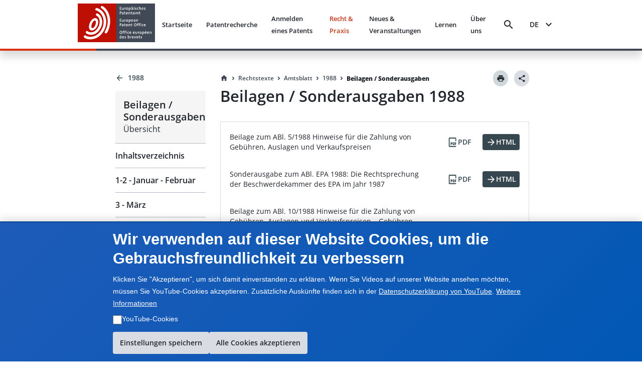

--- FILE ---
content_type: text/html; charset=utf-8
request_url: https://www.epo.org/de/legal/official-journal/1988/etc
body_size: 23027
content:
<!DOCTYPE html><html lang="en"><head><meta charSet="utf-8"/><meta name="viewport" content="width=device-width, initial-scale=1"/><link rel="stylesheet" href="/legal-texts/next/_next/static/css/94b9e01aa342a7f9.css" data-precedence="next"/><link rel="stylesheet" href="/legal-texts/next/_next/static/css/00bba4217939c1f7.css" data-precedence="next"/><link rel="stylesheet" href="/legal-texts/next/_next/static/css/963ce4a5be7fee81.css" data-precedence="next"/><link rel="stylesheet" href="/legal-texts/next/_next/static/css/a0f2ef45720c20a2.css" data-precedence="next"/><link rel="stylesheet" href="/legal-texts/next/_next/static/css/dc4ff76545f5e758.css" data-precedence="next"/><link rel="stylesheet" href="/legal-texts/next/_next/static/css/d38cdbaa7a210bec.css" data-precedence="next"/><link rel="stylesheet" href="/legal-texts/next/_next/static/css/9767b73df78717be.css" data-precedence="next"/><link rel="stylesheet" href="/legal-texts/next/_next/static/css/7d65dca49d2ccdf8.css" data-precedence="next"/><link rel="stylesheet" href="/legal-texts/next/_next/static/css/64268b50157b178a.css" data-precedence="next"/><link rel="stylesheet" href="/legal-texts/next/_next/static/css/6a6486bfd6fd6466.css" data-precedence="next"/><link rel="stylesheet" href="/legal-texts/next/_next/static/css/043115a861459720.css" data-precedence="next"/><link rel="preload" as="script" fetchPriority="low" href="/legal-texts/next/_next/static/chunks/webpack-e4dd0955f5ca29a7.js"/><script src="/legal-texts/next/_next/static/chunks/4bd1b696-409494caf8c83275.js" async=""></script><script src="/legal-texts/next/_next/static/chunks/255-47b43b3ca8b74029.js" async=""></script><script src="/legal-texts/next/_next/static/chunks/main-app-e5e65e85e0fd8fd9.js" async=""></script><script src="/legal-texts/next/_next/static/chunks/303-67fdba255475269a.js" async=""></script><script src="/legal-texts/next/_next/static/chunks/955-20db4e84fb1eba2a.js" async=""></script><script src="/legal-texts/next/_next/static/chunks/239-f465f47941337e93.js" async=""></script><script src="/legal-texts/next/_next/static/chunks/110-2463ec5d3de4c5a7.js" async=""></script><script src="/legal-texts/next/_next/static/chunks/app/%5Blanguage%5D/layout-221fc2d9d4577580.js" async=""></script><script src="/legal-texts/next/_next/static/chunks/131c4705-1cdc69d25a46a078.js" async=""></script><script src="/legal-texts/next/_next/static/chunks/744-c24acda57797fe55.js" async=""></script><script src="/legal-texts/next/_next/static/chunks/40-2321b94b3ef31626.js" async=""></script><script src="/legal-texts/next/_next/static/chunks/621-62a8027af6a8262d.js" async=""></script><script src="/legal-texts/next/_next/static/chunks/727-271ee5778bcfe720.js" async=""></script><script src="/legal-texts/next/_next/static/chunks/app/%5Blanguage%5D/legal/official-journal/%5Byear%5D/etc/page-d9f42efa3015e6b9.js" async=""></script><script src="/legal-texts/next/_next/static/chunks/619-06d586805c404073.js" async=""></script><script src="/legal-texts/next/_next/static/chunks/app/%5Blanguage%5D/not-found-ef594788e7a7fb85.js" async=""></script><link rel="icon" href="https://www.epo.org/themes/custom/epo_org/favicon.ico" type="image/vnd.microsoft.icon"/><meta name="currentmenuurl" content="/de/legal/official-journal/1988/etc"/><meta name="instance" content="master"/><meta name="environment" content="production"/><meta name="redirect" content="https://www.epo.org/law-practice/legal-texts/official-journal/1988/etc.html"/><meta class="elastic" name="publicationtype" content="official-journal"/><meta class="elastic" name="date_publication" content="1988-12-09"/><meta class="elastic" name="title" content="Beilagen / Sonderausgaben, 1988"/><meta class="elastic" name="booktitle" content="Official Journal"/><meta class="elastic" name="keywords" content="EPA, Europäisches Patentamt, juristisch, Rechte, EPÜ, Europäisches Patentübereinkommen, ABl. EPA, Amtsblatt, Rückzahlung der Beschwerdegebühr, Einreichung von Übersetzungen und Gebührenermäßigung"/><meta class="elastic" name="referencename" content=""/><meta class="elastic" name="reference" content=""/><meta class="elastic" name="pagetype" content="etcindex"/><meta class="elastic" name="parttitle" content=""/><meta class="elastic" name="chaptertitle" content=""/><meta class="elastic" name="partcode" content=""/><meta class="elastic" name="chaptercode" content=""/><meta class="elastic" name="supplementcode" content=""/><meta class="elastic" name="issuename" content=""/><meta class="elastic" name="oj_title" content="Beilagen / Sonderausgaben"/><meta class="elastic" name="breadcrumb_json" content="[{&quot;home&quot;:true,&quot;href&quot;:&quot;/de&quot;,&quot;label&quot;:&quot;Startseite&quot;},{&quot;label&quot;:&quot;Rechtstexte&quot;,&quot;href&quot;:&quot;/de/legal&quot;},{&quot;label&quot;:&quot;Amtsblatt&quot;,&quot;href&quot;:&quot;/de/legal/official-journal&quot;},{&quot;label&quot;:&quot;1988&quot;,&quot;href&quot;:&quot;/de/legal/official-journal/1988&quot;},{&quot;label&quot;:&quot;Beilagen / Sonderausgaben&quot;,&quot;href&quot;:&quot;/de/legal/official-journal/1988/etc&quot;}]"/><title>Beilagen / Sonderausgaben, 1988</title><script src="/legal-texts/next/_next/static/chunks/polyfills-42372ed130431b0a.js" noModule=""></script><style class="_styletron_hydrate_" data-hydrate="PKJb byCtME fHLGSL daqelN jWGaaq cGIsJb kxkqwW fUMRRY cvFqow cTDPKK cXDzsv bGKQEa iqEIyc bQnGPS jDKDsy fBixtp ePEGRH NGfBG btVnOH kUhkuE fjcnNV gKxqoq jwjyef jnPBnD eRDQap iUTJOz">.epo-legal-texts-css-byCtME{gap:var(--epods--space-inset-xs2);}.epo-legal-texts-css-fHLGSL{text-decoration:none;vertical-align:top;border-radius:var(--epods--link-border-radius, 0);color:var(--epods--link-text);}.epo-legal-texts-css-fHLGSL:focus-visible{box-shadow:0 0 0 2px var(--epods--color-border-inverted, var(--epods--color-corporate-neutral-white)), 0 0 0 4px var(--epods--color-border-focus) !important;outline:var(--epods--focus-ring-outline);z-index:1;}.epo-legal-texts-css-fHLGSL:hover::after{height:0px !important;}.epo-legal-texts-css-daqelN{text-decoration:none;}.epo-legal-texts-css-daqelN:hover{color:var(--epods--link-hover);-webkit-text-decoration-line:var(--epods--link-text-decoration-line, none);text-decoration-line:var(--epods--link-text-decoration-line, none);text-decoration-thickness:1px;}.epo-legal-texts-css-jWGaaq{display:-webkit-inline-box;display:-moz-inline-box;display:-ms-inline-flexbox;display:-webkit-inline-flex;display:inline-flex;}.epo-legal-texts-css-cGIsJb{text-decoration:none;font-family:var(--epods--link-font-family);font-size:var(--epods--link-default-font-size);font-weight:normal;line-height:var(--epods--link-default-line-height);cursor:pointer;border-bottom-width:var(--epods--link-border-bottom-width);border-bottom-style:solid;border-bottom-color:transparent;color:var(--epods--color-link-text);position:relative;}.epo-legal-texts-css-cGIsJb:hover{border-bottom-width:var(--epods--link-border-bottom-width);color:var(--epods--color-link-text-hover);border-bottom-color:unset;text-decoration:none;}.epo-legal-texts-css-cGIsJb:active{color:var(--epods--color-link-text-active);text-decoration:none;}.epo-legal-texts-css-cGIsJb:visited, :visited i, :visited:hover, :visited:active{color:var(--epods--color-link-text-visited);}.epo-legal-texts-css-cGIsJb:focus{box-shadow:0 0 0 2.01px var(--epods--color-bg), 0 0 0 4.01px var(--epods--color-border-focus) !important;outline:2px solid transparent !important;outline-offset:0;z-index:1;}.epo-legal-texts-css-cGIsJb::after{content:"";position:absolute;left:0;right:0;bottom:0;height:0;background-color:var(--epods--color-bg-primary-active);opacity:1;}.epo-legal-texts-css-cGIsJb:hover::after{height:var(--epods--link-after-height);}.epo-legal-texts-css-kxkqwW{display:-webkit-inline-box;display:-moz-inline-box;display:-ms-inline-flexbox;display:-webkit-inline-flex;display:inline-flex;-webkit-box-orient:horizontal;-webkit-box-direction:normal;flex-direction:row;-webkit-box-align:center;align-items:center;-webkit-box-pack:center;justify-content:center;border-left-width:var(--epods--button-tertiary-border-width);border-top-width:var(--epods--button-tertiary-border-width);border-right-width:var(--epods--button-tertiary-border-width);border-bottom-width:var(--epods--button-tertiary-border-width);border-left-style:solid;border-top-style:solid;border-right-style:solid;border-bottom-style:solid;outline:none;box-shadow:none;text-decoration:none;-webkit-appearance:none;-webkit-transition-property:background;-moz-transition-property:background;transition-property:background;transition-duration:0 !important;transition-timing-function:cubic-bezier(0, 0, 1, 1);cursor:pointer;margin-left:0;margin-top:0;margin-right:0;margin-bottom:0;font-family:var(--epods--button-font-family);font-size:var(--epods--button-default-font-size);font-weight:100;line-height:var(--epods--button-default-font-size);border-top-right-radius:18px;border-bottom-right-radius:18px;border-top-left-radius:18px;border-bottom-left-radius:18px;padding-top:var(--epods--button-default-vertical-padding);padding-bottom:var(--epods--button-default-vertical-padding);padding-left:var(--epods--space-inset-xs2);padding-right:var(--epods--space-inset-xs2);color:var(--epods--color-text-button-tertiary);background-color:var(--epods--color-bg-tertiary);width:auto;vertical-align:middle;position:relative;height:var(--epods--button-default-height);max-width:100%;min-width:var(--epods--button-onlyicon-default-width);fill:var(--epods--color-text-button-tertiary);border-top-color:var(--epods--color-border);border-bottom-color:var(--epods--color-border);border-right-color:var(--epods--color-border);border-left-color:var(--epods--color-border);border-radius:var(--epods--button-onlyicon-default-width);}.epo-legal-texts-css-kxkqwW:disabled{cursor:default;background-color:var(--epods--color-bg-tertiary-disabled);color:var(--epods--color-text-button-tertiary-disabled);border-top-color:var(--epods--color-border-light);border-bottom-color:var(--epods--color-border-light);border-right-color:var(--epods--color-border-light);border-left-color:var(--epods--color-border-light);fill:var(--epods--color-text-button-tertiary-disabled);}.epo-legal-texts-css-kxkqwW:hover{background-color:var(--epods--color-bg-tertiary-hover);text-decoration:none !important;}.epo-legal-texts-css-kxkqwW:active{background-color:var(--epods--color-corporate-cool-grey-78);color:var(--epods--color-text-button-tertiary-active);fill:var(--epods--color-text-button-tertiary-active);}.epo-legal-texts-css-kxkqwW:focus{box-shadow:0 0 0 2.01px var(--epods--color-bg), 0 0 0 4.01px var(--epods--color-border-focus) !important;outline:2px solid transparent !important;outline-offset:0;z-index:1;}.epo-legal-texts-css-kxkqwW:visited{color:var(--epods--color-text-button-tertiary);}.epo-legal-texts-css-kxkqwW:focus-visible{box-shadow:0 0 0 2px var(--epods--color-border-inverted, var(--epods--color-corporate-neutral-white)), 0 0 0 4px var(--epods--color-border-focus) !important;outline:var(--epods--focus-ring-outline);z-index:1;}.epo-legal-texts-css-fUMRRY{display:-webkit-box;display:-moz-box;display:-ms-flexbox;display:-webkit-flex;display:flex;margin-right:0;color:inherit;}.epo-legal-texts-css-cvFqow{font-size:var(--epods--button-default-icon-size);width:var(--epods--button-default-icon-size);height:var(--epods--button-default-icon-size);-min-width:var(--epods--button-default-icon-size);-min-height:var(--epods--button-default-icon-size);-max-width:var(--epods--button-default-icon-size);-max-height:var(--epods--button-default-icon-size);box-sizing:content-box;color:inherit;display:inline-block;}.epo-legal-texts-css-cTDPKK{display:-webkit-inline-box;display:-moz-inline-box;display:-ms-inline-flexbox;display:-webkit-inline-flex;display:inline-flex;-webkit-box-orient:horizontal;-webkit-box-direction:normal;flex-direction:row;-webkit-box-align:center;align-items:center;-webkit-box-pack:center;justify-content:center;border-left-width:var(--epods--button-tertiary-border-width);border-top-width:var(--epods--button-tertiary-border-width);border-right-width:var(--epods--button-tertiary-border-width);border-bottom-width:var(--epods--button-tertiary-border-width);border-left-style:solid;border-top-style:solid;border-right-style:solid;border-bottom-style:solid;outline:none;box-shadow:none;text-decoration:none;-webkit-appearance:none;-webkit-transition-property:background;-moz-transition-property:background;transition-property:background;transition-duration:0 !important;transition-timing-function:cubic-bezier(0, 0, 1, 1);cursor:pointer;margin-left:0;margin-top:0;margin-right:0;margin-bottom:0;font-family:var(--epods--button-font-family);font-size:var(--epods--button-default-font-size);font-weight:100;line-height:var(--epods--button-default-font-size);border-top-right-radius:var(--epods--border-radius);border-bottom-right-radius:var(--epods--border-radius);border-top-left-radius:var(--epods--border-radius);border-bottom-left-radius:var(--epods--border-radius);padding-top:var(--epods--button-default-vertical-padding);padding-bottom:var(--epods--button-default-vertical-padding);padding-left:var(--epods--space-inset-xs2);padding-right:var(--epods--space-inset-xs2);color:var(--epods--color-text-button-tertiary);background-color:var(--epods--color-bg-tertiary);width:auto;vertical-align:middle;position:relative;height:var(--epods--button-default-height);max-width:100%;min-width:var(--epods--button-onlyicon-default-width);fill:var(--epods--color-text-button-tertiary);border-top-color:var(--epods--color-border);border-bottom-color:var(--epods--color-border);border-right-color:var(--epods--color-border);border-left-color:var(--epods--color-border);}.epo-legal-texts-css-cTDPKK:disabled{cursor:default;background-color:var(--epods--color-bg-tertiary-disabled);color:var(--epods--color-text-button-tertiary-disabled);border-top-color:var(--epods--color-border-light);border-bottom-color:var(--epods--color-border-light);border-right-color:var(--epods--color-border-light);border-left-color:var(--epods--color-border-light);fill:var(--epods--color-text-button-tertiary-disabled);}.epo-legal-texts-css-cTDPKK:hover{background-color:var(--epods--color-bg-tertiary-hover);text-decoration:none !important;}.epo-legal-texts-css-cTDPKK:active{background-color:var(--epods--color-corporate-cool-grey-78);color:var(--epods--color-text-button-tertiary-active);fill:var(--epods--color-text-button-tertiary-active);}.epo-legal-texts-css-cTDPKK:focus{box-shadow:0 0 0 2.01px var(--epods--color-bg), 0 0 0 4.01px var(--epods--color-border-focus) !important;outline:2px solid transparent !important;outline-offset:0;z-index:1;}.epo-legal-texts-css-cTDPKK:visited{color:var(--epods--color-text-button-tertiary);}.epo-legal-texts-css-cTDPKK:focus-visible{box-shadow:0 0 0 2px var(--epods--color-border-inverted, var(--epods--color-corporate-neutral-white)), 0 0 0 4px var(--epods--color-border-focus) !important;outline:var(--epods--focus-ring-outline);z-index:1;}.epo-legal-texts-css-cXDzsv{text-decoration:none;font-family:var(--epods--link-font-family);font-size:var(--epods--link-mini-font-size);font-weight:normal;line-height:var(--epods--link-mini-line-height);cursor:pointer;border-bottom-width:var(--epods--link-border-bottom-width);border-bottom-style:solid;border-bottom-color:transparent;color:var(--epods--color-link-text);position:relative;}.epo-legal-texts-css-cXDzsv:hover{border-bottom-width:var(--epods--link-border-bottom-width);color:var(--epods--color-link-text-hover);border-bottom-color:unset;text-decoration:none;}.epo-legal-texts-css-cXDzsv:active{color:var(--epods--color-link-text-active);text-decoration:none;}.epo-legal-texts-css-cXDzsv:visited, :visited i, :visited:hover, :visited:active{color:var(--epods--color-link-text-visited);}.epo-legal-texts-css-cXDzsv:focus{box-shadow:0 0 0 2.01px var(--epods--color-bg), 0 0 0 4.01px var(--epods--color-border-focus) !important;outline:2px solid transparent !important;outline-offset:0;z-index:1;}.epo-legal-texts-css-cXDzsv::after{content:"";position:absolute;left:0;right:0;bottom:0;height:0;background-color:var(--epods--color-bg-primary-active);opacity:1;}.epo-legal-texts-css-cXDzsv:hover::after{height:var(--epods--link-after-height);}.epo-legal-texts-css-bGKQEa{-webkit-user-select:none;-moz-user-select:none;-ms-user-select:none;user-select:none;width:18px;height:18px;display:inline-block;fill:currentColor;color:currentColor;padding:0px 0 0 0px;flex-shrink:0;font-size:18px;transform:rotateX(180deg);margin:-1px -2px 0px 0px;}.epo-legal-texts-css-iqEIyc{margin-top:0;margin-bottom:var(--epods--panel-header-hpadding-default);margin-right:0;margin-left:0;padding-top:var(--epods--panel-header-hpadding-default);padding-right:var(--epods--panel-header-hpadding-default);padding-bottom:0;padding-left:var(--epods--panel-header-hpadding-default);border-top-color:var(--epods--color-border-light);border-top-style:solid;border-top-width:1px;border-bottom-right-radius:calc(var(--epods--panel-border-radius) + 1px);border-bottom-left-radius:calc(var(--epods--panel-border-radius) + 1px);color:var(--epods--color-primary);font-family:var(--epods--font-base);font-size:var(--epods--font-size-h6);font-weight:normal;line-height:var(--epods--line-height-p);}.epo-legal-texts-css-bQnGPS{list-style-type:none;width:100%;border-bottom-width:0;border-bottom-style:solid;border-bottom-color:var(--epods--color-border-light);border-top-style:solid;border-right-style:solid;border-left-style:solid;border-top-width:0;border-right-width:0;border-left-width:0;box-shadow:none;border-top-left-radius:calc(var(--epods--panel-border-radius) + 1px);border-top-right-radius:calc(var(--epods--panel-border-radius) + 1px);border-bottom-right-radius:calc(var(--epods--panel-border-radius) + 1px);border-bottom-left-radius:calc(var(--epods--panel-border-radius) + 1px);background-color:transparent;border-top-color:var(--epods--color-border-light);border-right-color:var(--epods--color-border-light);border-left-color:var(--epods--color-border-light);border:0;padding:0;margin:0;}.epo-legal-texts-css-jDKDsy{font-family:var(--epods--font-base-semibold);font-size:16px;font-weight:normal;line-height:18px;color:inherit;cursor:pointer;background-color:var(--epods--color-border-light);padding-top:var(--epods--panel-header-hpadding-default);padding-bottom:var(--epods--panel-header-hpadding-default);padding-left:var(--epods--panel-header-hpadding-default);padding-right:var(--epods--panel-header-hpadding-default);margin-top:0;margin-bottom:0;margin-left:0;margin-right:0;display:-webkit-box;display:-moz-box;display:-ms-flexbox;display:-webkit-flex;display:flex;-webkit-box-align:center;align-items:center;outline:none;outline-offset:-3px;-webkit-box-pack:justify;justify-content:space-between;border-top-width:0;border-bottom-width:0;border-right-width:0;border-left-width:0;flex-flow:row;border-top-left-radius:calc(var(--epods--panel-border-radius) + 1px);border-top-right-radius:calc(var(--epods--panel-border-radius) + 1px);border-bottom-right-radius:0;border-bottom-left-radius:0;border-color:var(--epods--color-border-light);background:#f0f0f0;padding:12px 0;margin:0;}.epo-legal-texts-css-jDKDsy:hover{color:inherit;}.epo-legal-texts-css-jDKDsy:focus{outline:var(--epods--focus-ring-outline);outline-offset:0 !important;box-shadow:0 0 0 2px var(--epods--color-border-inverted, var(--epods--color-corporate-neutral-white)), 0 0 0 4px var(--epods--color-border-focus) !important;z-index:1;}.epo-legal-texts-css-fBixtp{font-size:var(--epods--icon-medium);width:var(--epods--icon-medium);height:var(--epods--icon-medium);-min-width:var(--epods--icon-medium);-min-height:var(--epods--icon-medium);-max-width:var(--epods--icon-medium);-max-height:var(--epods--icon-medium);box-sizing:content-box;color:inherit;display:inline-block;}.epo-legal-texts-css-ePEGRH{height:auto;overflow:hidden;-webkit-transition-property:height;-moz-transition-property:height;transition-property:height;transition-duration:0ms;transition-timing-function:cubic-bezier(0.23, 1, 0.32, 1);}.epo-legal-texts-css-NGfBG{font-family:var(--epods--font-base-semibold);font-size:var(--epods--font-size-p);font-weight:normal;line-height:22px;background-color:var(--epods--color-bg-second-elevation);color:var(--epods--color-text-ds-dark);padding-top:0;padding-bottom:16px;padding-left:0;padding-right:0;margin-top:0;margin-bottom:0;margin-left:0;margin-right:0;box-sizing:border-box;overflow:hidden;opacity:1;visibility:visible;-webkit-transition-property:opacity,visibility;-moz-transition-property:opacity,visibility;transition-property:opacity,visibility;transition-duration:0s;transition-delay:200ms;transition-timing-function:cubic-bezier(0.23, 1, 0.32, 1);border-bottom-right-radius:var(--epods--panel-border-radius);border-bottom-left-radius:var(--epods--panel-border-radius);border-top-width:0px;border-bottom-width:1px;border-right-width:1px;border-left-width:1px;border-top-style:solid;border-bottom-style:solid;border-right-style:solid;border-left-style:solid;border-color:var(--epods--color-border);background:transparent;-webkit-transition:max-height 0.5s ease-out;-moz-transition:max-height 0.5s ease-out;transition:max-height 0.5s ease-out;border:0;padding:0;margin:0;}.epo-legal-texts-css-btVnOH{color:var(--epods--breadcrumbs-base-font-color);font-family:var(--epods--font-base);font-size:var(--epods--breadcrumbs-base-font-size);font-weight:normal;line-height:var(--epods--breadcrumbs-base-font-height);margin-top:0;margin-bottom:0;margin-right:0;margin-left:0;display:-webkit-box;display:-moz-box;display:-ms-flexbox;display:-webkit-flex;display:flex;border:none;list-style-type:none;-webkit-box-align:last baseline;align-items:last baseline;flex:0 1 auto;min-width:0;}.epo-legal-texts-css-kUhkuE{list-style-type:none;margin:0;padding:0;font-family:var(--epods--font-base-semibold);font-size:14px;font-weight:normal;line-height:18px;display:-webkit-box;display:-moz-box;display:-ms-flexbox;display:-webkit-flex;display:flex;-webkit-box-align:center;align-items:center;flex:0 1 auto;min-width:0;-webkit-box-lines:multiple;flex-wrap:wrap;}.epo-legal-texts-css-fjcnNV{display:-webkit-inline-box;display:-moz-inline-box;display:-ms-inline-flexbox;display:-webkit-inline-flex;display:inline-flex;-webkit-box-orient:horizontal;-webkit-box-direction:normal;flex-direction:row;-webkit-box-align:center;align-items:center;-webkit-box-pack:center;justify-content:center;border-left-width:var(--epods--button-tertiary-border-width);border-top-width:var(--epods--button-tertiary-border-width);border-right-width:var(--epods--button-tertiary-border-width);border-bottom-width:var(--epods--button-tertiary-border-width);border-left-style:solid;border-top-style:solid;border-right-style:solid;border-bottom-style:solid;outline:none;box-shadow:none;text-decoration:none;-webkit-appearance:none;-webkit-transition-property:background;-moz-transition-property:background;transition-property:background;transition-duration:0 !important;transition-timing-function:cubic-bezier(0, 0, 1, 1);cursor:pointer;margin-left:0;margin-top:0;margin-right:0;margin-bottom:0;font-family:var(--epods--button-font-family);font-size:var(--epods--button-compact-font-size);font-weight:100;line-height:var(--epods--button-compact-font-size);border-top-right-radius:var(--epods--border-radius);border-bottom-right-radius:var(--epods--border-radius);border-top-left-radius:var(--epods--border-radius);border-bottom-left-radius:var(--epods--border-radius);padding-top:var(--epods--button-compact-vertical-padding);padding-bottom:var(--epods--button-compact-vertical-padding);padding-left:var(--epods--button-compact-horizontal-padding);padding-right:var(--epods--button-compact-horizontal-padding);color:var(--epods--color-text-button-tertiary);background-color:var(--epods--color-bg-tertiary);width:auto;vertical-align:middle;position:relative;height:var(--epods--button-compact-height);max-width:100%;min-width:unset;fill:var(--epods--color-text-button-tertiary);border-top-color:var(--epods--color-border);border-bottom-color:var(--epods--color-border);border-right-color:var(--epods--color-border);border-left-color:var(--epods--color-border);}.epo-legal-texts-css-fjcnNV:disabled{cursor:default;background-color:var(--epods--color-bg-tertiary-disabled);color:var(--epods--color-text-button-tertiary-disabled);border-top-color:var(--epods--color-border-light);border-bottom-color:var(--epods--color-border-light);border-right-color:var(--epods--color-border-light);border-left-color:var(--epods--color-border-light);fill:var(--epods--color-text-button-tertiary-disabled);}.epo-legal-texts-css-fjcnNV:hover{background-color:var(--epods--color-bg-tertiary-hover);text-decoration:none !important;}.epo-legal-texts-css-fjcnNV:active{background-color:var(--epods--color-corporate-cool-grey-78);color:var(--epods--color-text-button-tertiary-active);fill:var(--epods--color-text-button-tertiary-active);}.epo-legal-texts-css-fjcnNV:focus{box-shadow:0 0 0 2.01px var(--epods--color-bg), 0 0 0 4.01px var(--epods--color-border-focus) !important;outline:2px solid transparent !important;outline-offset:0;z-index:1;}.epo-legal-texts-css-fjcnNV:visited{color:var(--epods--color-text-button-tertiary);}.epo-legal-texts-css-fjcnNV:focus-visible{box-shadow:0 0 0 2px var(--epods--color-border-inverted, var(--epods--color-corporate-neutral-white)), 0 0 0 4px var(--epods--color-border-focus) !important;outline:var(--epods--focus-ring-outline);z-index:1;}.epo-legal-texts-css-gKxqoq{display:-webkit-box;display:-moz-box;display:-ms-flexbox;display:-webkit-flex;display:flex;margin-right:var(--epods--button-compact-icon-margin);color:inherit;}.epo-legal-texts-css-jwjyef{display:-webkit-box;display:-moz-box;display:-ms-flexbox;display:-webkit-flex;display:flex;margin-left:var(--epods--button-compact-icon-margin);color:inherit;}.epo-legal-texts-css-jnPBnD{display:-webkit-inline-box;display:-moz-inline-box;display:-ms-inline-flexbox;display:-webkit-inline-flex;display:inline-flex;-webkit-box-orient:horizontal;-webkit-box-direction:normal;flex-direction:row;-webkit-box-align:center;align-items:center;-webkit-box-pack:center;justify-content:center;border-left-width:var(--epods--button-tertiary-border-width);border-top-width:var(--epods--button-tertiary-border-width);border-right-width:var(--epods--button-tertiary-border-width);border-bottom-width:var(--epods--button-tertiary-border-width);border-left-style:solid;border-top-style:solid;border-right-style:solid;border-bottom-style:solid;outline:none;box-shadow:none;text-decoration:none;-webkit-appearance:none;-webkit-transition-property:background;-moz-transition-property:background;transition-property:background;transition-duration:0 !important;transition-timing-function:cubic-bezier(0, 0, 1, 1);cursor:pointer;margin-left:0;margin-top:0;margin-right:0;margin-bottom:0;font-family:var(--epods--button-font-family);font-size:var(--epods--button-compact-font-size);font-weight:100;line-height:var(--epods--button-compact-font-size);border-top-right-radius:18px;border-bottom-right-radius:18px;border-top-left-radius:18px;border-bottom-left-radius:18px;padding-top:var(--epods--button-compact-vertical-padding);padding-bottom:var(--epods--button-compact-vertical-padding);padding-left:var(--epods--button-compact-horizontal-padding);padding-right:var(--epods--button-compact-horizontal-padding);color:var(--epods--color-text-button-tertiary);background-color:var(--epods--color-bg-tertiary);width:auto;vertical-align:middle;position:relative;height:var(--epods--button-compact-height);max-width:100%;min-width:unset;fill:var(--epods--color-text-button-tertiary);border-top-color:var(--epods--color-border);border-bottom-color:var(--epods--color-border);border-right-color:var(--epods--color-border);border-left-color:var(--epods--color-border);border-radius:var(--epods--button-onlyicon-compact-width);}.epo-legal-texts-css-jnPBnD:disabled{cursor:default;background-color:var(--epods--color-bg-tertiary-disabled);color:var(--epods--color-text-button-tertiary-disabled);border-top-color:var(--epods--color-border-light);border-bottom-color:var(--epods--color-border-light);border-right-color:var(--epods--color-border-light);border-left-color:var(--epods--color-border-light);fill:var(--epods--color-text-button-tertiary-disabled);}.epo-legal-texts-css-jnPBnD:hover{background-color:var(--epods--color-bg-tertiary-hover);text-decoration:none !important;}.epo-legal-texts-css-jnPBnD:active{background-color:var(--epods--color-corporate-cool-grey-78);color:var(--epods--color-text-button-tertiary-active);fill:var(--epods--color-text-button-tertiary-active);}.epo-legal-texts-css-jnPBnD:focus{box-shadow:0 0 0 2.01px var(--epods--color-bg), 0 0 0 4.01px var(--epods--color-border-focus) !important;outline:2px solid transparent !important;outline-offset:0;z-index:1;}.epo-legal-texts-css-jnPBnD:visited{color:var(--epods--color-text-button-tertiary);}.epo-legal-texts-css-jnPBnD:focus-visible{box-shadow:0 0 0 2px var(--epods--color-border-inverted, var(--epods--color-corporate-neutral-white)), 0 0 0 4px var(--epods--color-border-focus) !important;outline:var(--epods--focus-ring-outline);z-index:1;}.epo-legal-texts-css-eRDQap{-webkit-user-select:none;-moz-user-select:none;-ms-user-select:none;user-select:none;width:24px;height:24px;display:inline-block;fill:currentColor;color:currentColor;padding:0px 0 0 0px;flex-shrink:0;font-size:24px;transform:rotateX(180deg);margin:-1px -2px 0px 0px;}.epo-legal-texts-css-iUTJOz{-webkit-user-select:none;-moz-user-select:none;-ms-user-select:none;user-select:none;width:22px;height:22px;display:inline-block;fill:currentColor;color:currentColor;padding:0px 0 0 0px;flex-shrink:0;font-size:22px;transform:rotateX(180deg);margin:-1px -2px 0px 0px;}</style></head><body class="mw-100 vh-100" epo-theme="corporate"><div hidden=""><!--$--><!--/$--></div><div class="epo-legal-texts-css-PKJb"><div data-elastic-exclude="true" data-print-exclude="true"><header class="bg w-100 position-fixed shadow mb-xl Header_split-border-bottom__vNMpX" style="top:0;left:0;z-index:1000"><div class="container-fluid p-0"><div class="row mx-0 w-100"><div class="col-xs-0 col-md-0 col-lg-1 d-flex flex-column"></div><div class="col-xs-12 col-md-12 col-lg-10 d-flex align-items-center justify-content-between py-xs px-xl"><a data-epo="epo-link-40x" part="epo-link-40x" href="/" aria-label="EPO Homepage" class="epo-legal-texts-css-jWGaaq epo-legal-texts-css-fHLGSL no-link-style epo-legal-texts-css-cGIsJb"><span class="epo-legal-texts-css-daqelN no-link-style"><img alt="European Patent Office" loading="lazy" width="154" height="77" decoding="async" data-nimg="1" style="color:transparent" src="https://www.epo.org/themes/custom/epo_org/logo.svg"/></span></a><div class="d-flex align-items-center px-s position-relative"><button data-baseweb="button" class="border-0 p-0 px-xs mr-m bg-transparent bg-hover  epo-legal-texts-css-kxkqwW" theme="tertiary" aria-label="Search" data-theme="tertiary" data-size="default" shape="pill" overrides="[object Object]" data-epo="epo-button-40x" part="epo-button-40x"><div class="epo-legal-texts-css-fUMRRY"><i aria-hidden="false" data-testid="search-icon" class="undefined epo-legal-texts-css-cvFqow epo-icons icon-search"></i></div> </button><button data-baseweb="button" class="p-0 px-s mr-m border-0 bg-transparent epo-legal-texts-css-cTDPKK" theme="tertiary" aria-label="Menu" data-theme="tertiary" data-size="default" shape="round" overrides="[object Object]" data-epo="epo-button-40x" part="epo-button-40x"><div class="epo-legal-texts-css-fUMRRY"><i aria-hidden="false" data-testid="menu-icon" class="undefined epo-legal-texts-css-cvFqow epo-icons icon-menu"></i></div> </button></div></div><div class="col-xs-0 col-md-0 col-lg-1 d-flex flex-column"></div></div></div></header></div> <!-- --><div class="container-fluid" style="margin-top:140px"><div class="row position-relative d-flex p-0"><div class="col-xs-0 col-md-0 col-lg-2 d-sm-none d-md-flex"></div><div class="col-xs-12 col-md-4 col-lg-2 d-flex flex-column"><aside class="StickySidebar_stickySidebar__Io_AM  " style="top:124px" aria-label="Sidebar navigation"><div class="StickySidebar_sidebarContent__eAEHn"><div class="d-flex flex-column text-semibold " aria-label="Back navigation" data-print-exclude="true"><a data-epo="epo-link-40x" part="epo-link-40x" href="/de/legal/official-journal/1988" aria-label="Back to 1988" class="epo-legal-texts-css-jWGaaq epo-legal-texts-css-fHLGSL text-semibold d-flex align-items-center text-ds-dark text-decoration-none epo-legal-texts-css-cXDzsv"><span class="epo-legal-texts-css-daqelN text-semibold d-flex align-items-center text-ds-dark text-decoration-none"><svg as="svg" focusable="false" viewBox="0 -20 1100 1100" aria-hidden="true" data-testid="ArrowBackIcon" class="mr-xs epo-legal-texts-css-bGKQEa"><path style="color:inherit" transform="scale(1,1)" d="M854 554v-84h-520l238-240-60-60-342 342 342 342 60-60-238-240h520z"></path></svg> <span>1988</span></span></a><div class="mt-m"><div data-print-exclude="true"><div class="bg-canvas m-0 p-m"><h4 class="text-semibold m-0">Beilagen / Sonderausgaben</h4><p class="text-regular m-0 p-0">Übersicht</p></div><div class="d-flex flex-column"><a data-epo="epo-link-40x" part="epo-link-40x" href="/de/legal/official-journal/1988/annual-index" class="epo-legal-texts-css-jWGaaq epo-legal-texts-css-fHLGSL text-semibold w-100 text-decoration-none text-primary epo-legal-texts-css-cGIsJb"><span class="epo-legal-texts-css-daqelN text-semibold w-100 text-decoration-none text-primary"><div class="border-top m-0 py-s"><span class="text-semibold text-decoration-none">Inhaltsverzeichnis</span></div></span></a><a data-epo="epo-link-40x" part="epo-link-40x" href="/de/legal/official-journal/1988/01-02" class="epo-legal-texts-css-jWGaaq epo-legal-texts-css-fHLGSL text-semibold w-100  text-decoration-none text-primary epo-legal-texts-css-cGIsJb"><span class="epo-legal-texts-css-daqelN text-semibold w-100  text-decoration-none text-primary"><div class="border-top m-0 py-s"><span class="text-semibold text-decoration-none">1-2 - Januar - Februar</span></div></span></a><a data-epo="epo-link-40x" part="epo-link-40x" href="/de/legal/official-journal/1988/03" class="epo-legal-texts-css-jWGaaq epo-legal-texts-css-fHLGSL text-semibold w-100  text-decoration-none text-primary epo-legal-texts-css-cGIsJb"><span class="epo-legal-texts-css-daqelN text-semibold w-100  text-decoration-none text-primary"><div class="border-top m-0 py-s"><span class="text-semibold text-decoration-none">3 - März</span></div></span></a><a data-epo="epo-link-40x" part="epo-link-40x" href="/de/legal/official-journal/1988/04" class="epo-legal-texts-css-jWGaaq epo-legal-texts-css-fHLGSL text-semibold w-100  text-decoration-none text-primary epo-legal-texts-css-cGIsJb"><span class="epo-legal-texts-css-daqelN text-semibold w-100  text-decoration-none text-primary"><div class="border-top m-0 py-s"><span class="text-semibold text-decoration-none">4 - April</span></div></span></a><a data-epo="epo-link-40x" part="epo-link-40x" href="/de/legal/official-journal/1988/05" class="epo-legal-texts-css-jWGaaq epo-legal-texts-css-fHLGSL text-semibold w-100  text-decoration-none text-primary epo-legal-texts-css-cGIsJb"><span class="epo-legal-texts-css-daqelN text-semibold w-100  text-decoration-none text-primary"><div class="border-top m-0 py-s"><span class="text-semibold text-decoration-none">5 - Mai</span></div></span></a><a data-epo="epo-link-40x" part="epo-link-40x" href="/de/legal/official-journal/1988/06" class="epo-legal-texts-css-jWGaaq epo-legal-texts-css-fHLGSL text-semibold w-100  text-decoration-none text-primary epo-legal-texts-css-cGIsJb"><span class="epo-legal-texts-css-daqelN text-semibold w-100  text-decoration-none text-primary"><div class="border-top m-0 py-s"><span class="text-semibold text-decoration-none">6 - Juni</span></div></span></a><a data-epo="epo-link-40x" part="epo-link-40x" href="/de/legal/official-journal/1988/07" class="epo-legal-texts-css-jWGaaq epo-legal-texts-css-fHLGSL text-semibold w-100  text-decoration-none text-primary epo-legal-texts-css-cGIsJb"><span class="epo-legal-texts-css-daqelN text-semibold w-100  text-decoration-none text-primary"><div class="border-top m-0 py-s"><span class="text-semibold text-decoration-none">7 - Juli</span></div></span></a><a data-epo="epo-link-40x" part="epo-link-40x" href="/de/legal/official-journal/1988/08" class="epo-legal-texts-css-jWGaaq epo-legal-texts-css-fHLGSL text-semibold w-100  text-decoration-none text-primary epo-legal-texts-css-cGIsJb"><span class="epo-legal-texts-css-daqelN text-semibold w-100  text-decoration-none text-primary"><div class="border-top m-0 py-s"><span class="text-semibold text-decoration-none">8 - August</span></div></span></a><a data-epo="epo-link-40x" part="epo-link-40x" href="/de/legal/official-journal/1988/09" class="epo-legal-texts-css-jWGaaq epo-legal-texts-css-fHLGSL text-semibold w-100  text-decoration-none text-primary epo-legal-texts-css-cGIsJb"><span class="epo-legal-texts-css-daqelN text-semibold w-100  text-decoration-none text-primary"><div class="border-top m-0 py-s"><span class="text-semibold text-decoration-none">9 - September</span></div></span></a><a data-epo="epo-link-40x" part="epo-link-40x" href="/de/legal/official-journal/1988/10" class="epo-legal-texts-css-jWGaaq epo-legal-texts-css-fHLGSL text-semibold w-100  text-decoration-none text-primary epo-legal-texts-css-cGIsJb"><span class="epo-legal-texts-css-daqelN text-semibold w-100  text-decoration-none text-primary"><div class="border-top m-0 py-s"><span class="text-semibold text-decoration-none">10 - Oktober</span></div></span></a><a data-epo="epo-link-40x" part="epo-link-40x" href="/de/legal/official-journal/1988/11" class="epo-legal-texts-css-jWGaaq epo-legal-texts-css-fHLGSL text-semibold w-100  text-decoration-none text-primary epo-legal-texts-css-cGIsJb"><span class="epo-legal-texts-css-daqelN text-semibold w-100  text-decoration-none text-primary"><div class="border-top m-0 py-s"><span class="text-semibold text-decoration-none">11 - November</span></div></span></a><a data-epo="epo-link-40x" part="epo-link-40x" href="/de/legal/official-journal/1988/12" class="epo-legal-texts-css-jWGaaq epo-legal-texts-css-fHLGSL text-semibold w-100  text-decoration-none text-primary epo-legal-texts-css-cGIsJb"><span class="epo-legal-texts-css-daqelN text-semibold w-100  text-decoration-none text-primary"><div class="border-top m-0 py-s"><span class="text-semibold text-decoration-none">12 - Dezember</span></div></span></a><div class="border-top m-0 p-0"><div data-epo="epo-panel-40x" part="epo-panel-40x" class="text-semibold border-0 p-0 m-0 epo-legal-texts-css-bQnGPS"><div tabindex="0" role="button" aria-expanded="true" data-epo="epo-panel-40x" data-subcomponent="panel-header" part="epo-panel-40x" id="panel-header-_R_el9bsnpfiv5tmbtb_" aria-controls="panel-content-_R_el9bsnpfiv5tmbtb_" class="epo-legal-texts-css-jDKDsy"><div class="d-flex align-items-center gap-s"><span><a data-epo="epo-link-40x" part="epo-link-40x" href="/de/legal/official-journal/1988/etc" class="epo-legal-texts-css-jWGaaq epo-legal-texts-css-fHLGSL text-semibold w-100 text-decoration-none text-primary p-0 m-0 epo-legal-texts-css-cGIsJb"><span class="epo-legal-texts-css-daqelN text-semibold w-100 text-decoration-none text-primary p-0 m-0"><span class="text-semibold text-decoration-none m-0 p-0">Beilagen / Sonderausgaben</span></span></a></span></div><i aria-hidden="false" data-testid="remove-icon" class="undefined epo-legal-texts-css-fBixtp epo-icons icon-remove"></i></div><div class="epo-legal-texts-css-ePEGRH"><section data-epo="epo-panel-40x" part="epo-panel-40x" id="panel-content-_R_el9bsnpfiv5tmbtb_" aria-labelledby="panel-header-_R_el9bsnpfiv5tmbtb_" class="epo-legal-texts-css-NGfBG"><div class="epo-legal-texts-css-iqEIyc"><a data-epo="epo-link-40x" part="epo-link-40x" href="/de/legal/official-journal/1988/etc/05-sup" class="epo-legal-texts-css-jWGaaq epo-legal-texts-css-fHLGSL text-semibold w-100 text-decoration-none text-primary p-0 m-0 epo-legal-texts-css-cGIsJb"><span class="epo-legal-texts-css-daqelN text-semibold w-100 text-decoration-none text-primary p-0 m-0"><div class=" m-0 py-xs pl-xs"><span class="text-semibold text-decoration-none">Beilage to OJ 5/1988</span></div></span></a><a data-epo="epo-link-40x" part="epo-link-40x" href="/de/legal/official-journal/1988/etc/se" class="epo-legal-texts-css-jWGaaq epo-legal-texts-css-fHLGSL text-semibold w-100 text-decoration-none text-primary p-0 m-0 epo-legal-texts-css-cGIsJb"><span class="epo-legal-texts-css-daqelN text-semibold w-100 text-decoration-none text-primary p-0 m-0"><div class="border-top m-0 py-xs pl-xs"><span class="text-semibold text-decoration-none">Sonderausgaben</span></div></span></a><a data-epo="epo-link-40x" part="epo-link-40x" href="/de/legal/official-journal/1988/etc/10-sup" class="epo-legal-texts-css-jWGaaq epo-legal-texts-css-fHLGSL text-semibold w-100 text-decoration-none text-primary p-0 m-0 epo-legal-texts-css-cGIsJb"><span class="epo-legal-texts-css-daqelN text-semibold w-100 text-decoration-none text-primary p-0 m-0"><div class="border-top m-0 py-xs pl-xs"><span class="text-semibold text-decoration-none">Beilage to OJ 10/1988</span></div></span></a><a data-epo="epo-link-40x" part="epo-link-40x" href="/de/legal/official-journal/1988/etc/11-sup" class="epo-legal-texts-css-jWGaaq epo-legal-texts-css-fHLGSL text-semibold w-100 text-decoration-none text-primary p-0 m-0 epo-legal-texts-css-cGIsJb"><span class="epo-legal-texts-css-daqelN text-semibold w-100 text-decoration-none text-primary p-0 m-0"><div class="border-top m-0 py-xs pl-xs"><span class="text-semibold text-decoration-none">Beilage to OJ 11/1988</span></div></span></a></div></section></div></div></div><div class="hr border-top m-0 p-0 text-ds-dark"></div></div></div></div></div></div></aside></div><div class="col-xs-12 col-md-7 col-lg-6"><div class="d-flex text-semibold justify-content-between align-items-center"><nav class="d-flex flex-column " aria-label="Breadcrumb navigation"><nav aria-label="Breadcrumbs navigation" data-baseweb="breadcrumbs" data-testid="epo-breadcrumb-right" class="text-decoration-none text-primary epo-legal-texts-css-btVnOH" data-epo="epo-breadcrumbs-40x" part="epo-breadcrumbs-40x"><ol class="epo-legal-texts-css-kUhkuE"></ol></nav><div data-print-exclude="true"><div class="MobileNavigationMenu_mobileMenuContainer__O5D98 d-md-none mt-s"><button data-baseweb="button" class="MobileNavigationMenu_menuButton__uWdwG border-0 text-primary bg-inactive p-s  epo-legal-texts-css-fjcnNV" theme="tertiary" aria-label="Open menu" aria-expanded="false" data-theme="tertiary" data-size="compact" shape="round" overrides="[object Object]" data-epo="epo-button-40x" part="epo-button-40x"><div class="epo-legal-texts-css-gKxqoq"><i aria-hidden="false" data-testid="menu-icon" class="undefined epo-legal-texts-css-cvFqow epo-icons icon-menu"></i></div><span class="MobileNavigationMenu_menuText__YEhc5">Menü</span> <div class="epo-legal-texts-css-jwjyef"><i aria-hidden="false" data-testid="keyboard_arrow_down-icon" class="undefined epo-legal-texts-css-cvFqow epo-icons icon-keyboard_arrow_down"></i></div></button></div></div></nav><div class="d-inline-flex hide-on-mobile" data-print-exclude="true"><button data-baseweb="button" theme="tertiary" class="d-flex icon-x-small align-items-center border-0 justify-content-center p-xs mr-s bg-inactive text-primary epo-legal-texts-css-jnPBnD" data-theme="tertiary" data-size="compact" shape="pill" overrides="[object Object]" data-epo="epo-button-40x" part="epo-button-40x"><svg as="svg" focusable="false" viewBox="0 -20 1100 1100" aria-hidden="true" data-testid="PrintIcon" class="undefined epo-legal-texts-css-bGKQEa"><path style="color:inherit" transform="scale(1,1)" d="M768 896v-170h-512v170h512zM810 512c24 0 44 18 44 42s-20 44-44 44-42-20-42-44 18-42 42-42zM682 214v212h-340v-212h340zM810 682c70 0 128-58 128-128v-256h-170v-170h-512v170h-170v256c0 70 58 128 128 128h596z"></path></svg> </button><div class="position-relative"><button data-baseweb="button" theme="tertiary" class="d-flex icon-x-small align-items-center border-0 justify-content-center p-xs g-inactive text-primary epo-legal-texts-css-jnPBnD" aria-expanded="false" aria-controls="share-selector" data-theme="tertiary" data-size="compact" shape="pill" overrides="[object Object]" data-epo="epo-button-40x" part="epo-button-40x"><svg as="svg" focusable="false" viewBox="0 -20 1100 1100" aria-hidden="true" data-testid="ShareIcon" class="undefined epo-legal-texts-css-bGKQEa"><path style="color:inherit" transform="scale(1,1)" d="M768 338c68 0 124-56 124-124s-56-126-124-126-124 58-124 126c0 10 0 20 2 28l-302 176c-24-22-54-34-88-34-70 0-128 58-128 128s58 128 128 128c34 0 64-12 88-34l300 174c-2 10-4 20-4 30 0 70 58 128 128 128s128-58 128-128-58-128-128-128c-34 0-64 14-88 36l-300-176c2-10 4-20 4-30s-2-20-4-30l304-176c22 20 52 32 84 32z"></path></svg> </button></div></div></div><div class="row position-relative d-flex p-0"><div id="etc" class="col-xs-12 col-md-12 col-lg-12"><div class="d-flex justify-content-between align-items-center mb-l"><h1 class="text-semibold h2 m-0">Beilagen / Sonderausgaben<!-- --> <!-- -->1988</h1></div><div class="card my-m"><div data-testid="epo-data-table" data-epo="epo-data-table-40x" part="epo-data-table-40x" class="epo-data-table-40x"><div class="p-datatable p-component p-datatable-responsive-scroll" data-scrollselectors=".p-datatable-wrapper" data-showgridlines="false" data-pc-name="datatable" data-pc-section="root"><div class="p-datatable-wrapper" style="overflow:auto" data-pc-section="wrapper"><table class="border border-ds-light p-datatable-table" role="table" data-pc-section="table"><thead class="p-datatable-thead" role="rowgroup" data-pc-name="datatable" data-pc-section="thead"><tr role="row" data-pc-section="headerrow"><th class="bg-transparent border-0 p-0 m-0" style="width:80%" role="columnheader" data-p-sortable-column="false" data-p-resizable-column="false" data-p-filter-column="false" data-p-frozen-column="false" data-p-reorderable-column="false" data-pc-name="datatable" data-pc-section="headercell"><div class="p-column-header-content" data-pc-section="headercontent"><span class="p-column-title" data-pc-section="headertitle"></span></div></th><th class="bg-transparent border-0 p-0 m-0" style="width:20%" role="columnheader" data-p-sortable-column="false" data-p-resizable-column="false" data-p-filter-column="false" data-p-frozen-column="false" data-p-reorderable-column="false" data-pc-name="datatable" data-pc-section="headercell"><div class="p-column-header-content" data-pc-section="headercontent"><span class="p-column-title" data-pc-section="headertitle"></span></div></th></tr></thead><tbody class="p-datatable-tbody" role=" rowgroup" data-pc-section="tbody"><tr role="row" data-p-highlight="false" data-p-highlight-contextmenu="false" data-pc-section="bodyrow"><td style="width:80%" class="p-m" role="cell" data-p-selectable-cell="false" data-p-selection-column="false" data-p-editable-column="false" data-p-cell-editing="false" data-p-frozen-column="false" data-pc-name="datatable" data-pc-section="bodycell">Beilage zum ABl. 5/1988 Hinweise für die Zahlung von Gebühren, Auslagen und Verkaufspreisen </td><td style="width:20%" class="text-semibold p-m" role="cell" data-p-selectable-cell="false" data-p-selection-column="false" data-p-editable-column="false" data-p-cell-editing="false" data-p-frozen-column="false" data-pc-name="datatable" data-pc-section="bodycell"><div class="d-flex gap-2"><a data-epo="epo-link-40x" part="epo-link-40x" href="/de/legal/attachments/official-journal/1988/etc/05-sup/1988-05-sup.pdf" target="_blank" class="epo-legal-texts-css-jWGaaq epo-legal-texts-css-fHLGSL text-decoration-none epo-legal-texts-css-cGIsJb" rel="noopener noreferrer"><span class="epo-legal-texts-css-daqelN text-decoration-none"><button data-baseweb="button" theme="tertiary" class="border-0 p-m py-s text-ds-dark bg-transparent epo-legal-texts-css-fjcnNV" aria-label="PDF" target="_blank" data-theme="tertiary" data-size="compact" shape="round" overrides="[object Object]" data-epo="epo-button-40x" part="epo-button-40x"><svg as="svg" focusable="false" viewBox="0 -20 1100 1100" aria-hidden="true" data-testid="PdfDocIcon" class="undefined epo-legal-texts-css-eRDQap"><path style="color:inherit" transform="scale(1,1)" d="M246.521 938.667c-42.098 0-75.852-37.973-75.852-85.333v-682.667c0-47.36 33.754-85.333 75.852-85.333h530.964c42.099 0 75.853 37.973 75.853 85.333h-606.816v682.667h530.964v-256h75.853v256c0 47.36-33.754 85.333-75.853 85.333h-530.964zM853.338 512v-64h-59.149v-43.998h59.149v-64h-59.149v-84.002h-59.149v256h118.298zM696.226 448v-128c0-18.001-5.854-33.331-17.562-45.999-11.089-12.002-24.951-18.001-41.587-18.001h-97.967v256h97.967c16.636 0 30.498-6.332 41.587-18.999 11.708-12.002 17.562-26.999 17.562-45.001zM598.259 448v-128h38.818v128h-38.818zM498.449 448v-43.998c0-18.001-5.854-33.335-17.562-46.003-11.089-11.998-24.951-17.997-41.587-17.997h-38.816v-84.002h-59.148v256h97.964c16.636 0 30.498-6.332 41.587-18.999 11.708-12.002 17.562-26.999 17.562-45.001zM400.484 448v-43.998h38.816v43.998h-38.816z"></path></svg> <span class="d-sm-none d-md-block">PDF</span> </button></span></a><a data-epo="epo-link-40x" part="epo-link-40x" href="/de/legal/official-journal/1988/etc/05-sup" class="epo-legal-texts-css-jWGaaq epo-legal-texts-css-fHLGSL text-decoration-none epo-legal-texts-css-cGIsJb"><span class="epo-legal-texts-css-daqelN text-decoration-none"><button data-baseweb="button" theme="tertiary" class="border-0 p-xs ml-xs text-inverted bg-ds-dark epo-legal-texts-css-fjcnNV" aria-label="HTML" data-theme="tertiary" data-size="compact" shape="round" overrides="[object Object]" data-epo="epo-button-40x" part="epo-button-40x"><svg as="svg" focusable="false" viewBox="0 -20 1100 1100" aria-hidden="true" data-testid="ArrowForwardIcon" class="undefined epo-legal-texts-css-iUTJOz"><path style="color:inherit" transform="scale(1,1)" d="M512 854l342-342-342-342-60 60 238 240h-520v84h520l-238 240z"></path></svg> <span class="d-sm-none d-md-block">HTML</span> </button></span></a></div></td></tr><tr role="row" class="p-row-odd" data-p-highlight="false" data-p-highlight-contextmenu="false" data-pc-section="bodyrow"><td style="width:80%" class="p-m" role="cell" data-p-selectable-cell="false" data-p-selection-column="false" data-p-editable-column="false" data-p-cell-editing="false" data-p-frozen-column="false" data-pc-name="datatable" data-pc-section="bodycell">Sonderausgabe zum ABl. EPA 1988: Die Rechtsprechung der Beschwerdekammer des EPA im Jahr 1987 </td><td style="width:20%" class="text-semibold p-m" role="cell" data-p-selectable-cell="false" data-p-selection-column="false" data-p-editable-column="false" data-p-cell-editing="false" data-p-frozen-column="false" data-pc-name="datatable" data-pc-section="bodycell"><div class="d-flex gap-2"><a data-epo="epo-link-40x" part="epo-link-40x" href="/de/legal/attachments/official-journal/1988/etc/se/1988-se.pdf" target="_blank" class="epo-legal-texts-css-jWGaaq epo-legal-texts-css-fHLGSL text-decoration-none epo-legal-texts-css-cGIsJb" rel="noopener noreferrer"><span class="epo-legal-texts-css-daqelN text-decoration-none"><button data-baseweb="button" theme="tertiary" class="border-0 p-m py-s text-ds-dark bg-transparent epo-legal-texts-css-fjcnNV" aria-label="PDF" target="_blank" data-theme="tertiary" data-size="compact" shape="round" overrides="[object Object]" data-epo="epo-button-40x" part="epo-button-40x"><svg as="svg" focusable="false" viewBox="0 -20 1100 1100" aria-hidden="true" data-testid="PdfDocIcon" class="undefined epo-legal-texts-css-eRDQap"><path style="color:inherit" transform="scale(1,1)" d="M246.521 938.667c-42.098 0-75.852-37.973-75.852-85.333v-682.667c0-47.36 33.754-85.333 75.852-85.333h530.964c42.099 0 75.853 37.973 75.853 85.333h-606.816v682.667h530.964v-256h75.853v256c0 47.36-33.754 85.333-75.853 85.333h-530.964zM853.338 512v-64h-59.149v-43.998h59.149v-64h-59.149v-84.002h-59.149v256h118.298zM696.226 448v-128c0-18.001-5.854-33.331-17.562-45.999-11.089-12.002-24.951-18.001-41.587-18.001h-97.967v256h97.967c16.636 0 30.498-6.332 41.587-18.999 11.708-12.002 17.562-26.999 17.562-45.001zM598.259 448v-128h38.818v128h-38.818zM498.449 448v-43.998c0-18.001-5.854-33.335-17.562-46.003-11.089-11.998-24.951-17.997-41.587-17.997h-38.816v-84.002h-59.148v256h97.964c16.636 0 30.498-6.332 41.587-18.999 11.708-12.002 17.562-26.999 17.562-45.001zM400.484 448v-43.998h38.816v43.998h-38.816z"></path></svg> <span class="d-sm-none d-md-block">PDF</span> </button></span></a><a data-epo="epo-link-40x" part="epo-link-40x" href="/de/legal/official-journal/1988/etc/se" class="epo-legal-texts-css-jWGaaq epo-legal-texts-css-fHLGSL text-decoration-none epo-legal-texts-css-cGIsJb"><span class="epo-legal-texts-css-daqelN text-decoration-none"><button data-baseweb="button" theme="tertiary" class="border-0 p-xs ml-xs text-inverted bg-ds-dark epo-legal-texts-css-fjcnNV" aria-label="HTML" data-theme="tertiary" data-size="compact" shape="round" overrides="[object Object]" data-epo="epo-button-40x" part="epo-button-40x"><svg as="svg" focusable="false" viewBox="0 -20 1100 1100" aria-hidden="true" data-testid="ArrowForwardIcon" class="undefined epo-legal-texts-css-iUTJOz"><path style="color:inherit" transform="scale(1,1)" d="M512 854l342-342-342-342-60 60 238 240h-520v84h520l-238 240z"></path></svg> <span class="d-sm-none d-md-block">HTML</span> </button></span></a></div></td></tr><tr role="row" data-p-highlight="false" data-p-highlight-contextmenu="false" data-pc-section="bodyrow"><td style="width:80%" class="p-m" role="cell" data-p-selectable-cell="false" data-p-selection-column="false" data-p-editable-column="false" data-p-cell-editing="false" data-p-frozen-column="false" data-pc-name="datatable" data-pc-section="bodycell">Beilage zum ABl. 10/1988 Hinweise für die Zahlung von Gebühren, Auslagen und Verkaufspreisen – Gebühren, die an das EPA für internationale Anmeldungen bei Eintritt in die &#x27;regionale Phase&#x27; zu entrichten sind (Euro-PCT-Anmeldungen) </td><td style="width:20%" class="text-semibold p-m" role="cell" data-p-selectable-cell="false" data-p-selection-column="false" data-p-editable-column="false" data-p-cell-editing="false" data-p-frozen-column="false" data-pc-name="datatable" data-pc-section="bodycell"><div class="d-flex gap-2"><a data-epo="epo-link-40x" part="epo-link-40x" href="/de/legal/attachments/official-journal/1988/etc/10-sup/1988-10-sup.pdf" target="_blank" class="epo-legal-texts-css-jWGaaq epo-legal-texts-css-fHLGSL text-decoration-none epo-legal-texts-css-cGIsJb" rel="noopener noreferrer"><span class="epo-legal-texts-css-daqelN text-decoration-none"><button data-baseweb="button" theme="tertiary" class="border-0 p-m py-s text-ds-dark bg-transparent epo-legal-texts-css-fjcnNV" aria-label="PDF" target="_blank" data-theme="tertiary" data-size="compact" shape="round" overrides="[object Object]" data-epo="epo-button-40x" part="epo-button-40x"><svg as="svg" focusable="false" viewBox="0 -20 1100 1100" aria-hidden="true" data-testid="PdfDocIcon" class="undefined epo-legal-texts-css-eRDQap"><path style="color:inherit" transform="scale(1,1)" d="M246.521 938.667c-42.098 0-75.852-37.973-75.852-85.333v-682.667c0-47.36 33.754-85.333 75.852-85.333h530.964c42.099 0 75.853 37.973 75.853 85.333h-606.816v682.667h530.964v-256h75.853v256c0 47.36-33.754 85.333-75.853 85.333h-530.964zM853.338 512v-64h-59.149v-43.998h59.149v-64h-59.149v-84.002h-59.149v256h118.298zM696.226 448v-128c0-18.001-5.854-33.331-17.562-45.999-11.089-12.002-24.951-18.001-41.587-18.001h-97.967v256h97.967c16.636 0 30.498-6.332 41.587-18.999 11.708-12.002 17.562-26.999 17.562-45.001zM598.259 448v-128h38.818v128h-38.818zM498.449 448v-43.998c0-18.001-5.854-33.335-17.562-46.003-11.089-11.998-24.951-17.997-41.587-17.997h-38.816v-84.002h-59.148v256h97.964c16.636 0 30.498-6.332 41.587-18.999 11.708-12.002 17.562-26.999 17.562-45.001zM400.484 448v-43.998h38.816v43.998h-38.816z"></path></svg> <span class="d-sm-none d-md-block">PDF</span> </button></span></a><a data-epo="epo-link-40x" part="epo-link-40x" href="/de/legal/official-journal/1988/etc/10-sup" class="epo-legal-texts-css-jWGaaq epo-legal-texts-css-fHLGSL text-decoration-none epo-legal-texts-css-cGIsJb"><span class="epo-legal-texts-css-daqelN text-decoration-none"><button data-baseweb="button" theme="tertiary" class="border-0 p-xs ml-xs text-inverted bg-ds-dark epo-legal-texts-css-fjcnNV" aria-label="HTML" data-theme="tertiary" data-size="compact" shape="round" overrides="[object Object]" data-epo="epo-button-40x" part="epo-button-40x"><svg as="svg" focusable="false" viewBox="0 -20 1100 1100" aria-hidden="true" data-testid="ArrowForwardIcon" class="undefined epo-legal-texts-css-iUTJOz"><path style="color:inherit" transform="scale(1,1)" d="M512 854l342-342-342-342-60 60 238 240h-520v84h520l-238 240z"></path></svg> <span class="d-sm-none d-md-block">HTML</span> </button></span></a></div></td></tr><tr role="row" class="p-row-odd" data-p-highlight="false" data-p-highlight-contextmenu="false" data-pc-section="bodyrow"><td style="width:80%" class="p-m" role="cell" data-p-selectable-cell="false" data-p-selection-column="false" data-p-editable-column="false" data-p-cell-editing="false" data-p-frozen-column="false" data-pc-name="datatable" data-pc-section="bodycell">Beilage zum ABl. 11/1988 Freie Planstelle und die Organisationsstruktur des EPA </td><td style="width:20%" class="text-semibold p-m" role="cell" data-p-selectable-cell="false" data-p-selection-column="false" data-p-editable-column="false" data-p-cell-editing="false" data-p-frozen-column="false" data-pc-name="datatable" data-pc-section="bodycell"><div class="d-flex gap-2"><a data-epo="epo-link-40x" part="epo-link-40x" href="/de/legal/attachments/official-journal/1988/etc/11-sup/1988-11-sup.pdf" target="_blank" class="epo-legal-texts-css-jWGaaq epo-legal-texts-css-fHLGSL text-decoration-none epo-legal-texts-css-cGIsJb" rel="noopener noreferrer"><span class="epo-legal-texts-css-daqelN text-decoration-none"><button data-baseweb="button" theme="tertiary" class="border-0 p-m py-s text-ds-dark bg-transparent epo-legal-texts-css-fjcnNV" aria-label="PDF" target="_blank" data-theme="tertiary" data-size="compact" shape="round" overrides="[object Object]" data-epo="epo-button-40x" part="epo-button-40x"><svg as="svg" focusable="false" viewBox="0 -20 1100 1100" aria-hidden="true" data-testid="PdfDocIcon" class="undefined epo-legal-texts-css-eRDQap"><path style="color:inherit" transform="scale(1,1)" d="M246.521 938.667c-42.098 0-75.852-37.973-75.852-85.333v-682.667c0-47.36 33.754-85.333 75.852-85.333h530.964c42.099 0 75.853 37.973 75.853 85.333h-606.816v682.667h530.964v-256h75.853v256c0 47.36-33.754 85.333-75.853 85.333h-530.964zM853.338 512v-64h-59.149v-43.998h59.149v-64h-59.149v-84.002h-59.149v256h118.298zM696.226 448v-128c0-18.001-5.854-33.331-17.562-45.999-11.089-12.002-24.951-18.001-41.587-18.001h-97.967v256h97.967c16.636 0 30.498-6.332 41.587-18.999 11.708-12.002 17.562-26.999 17.562-45.001zM598.259 448v-128h38.818v128h-38.818zM498.449 448v-43.998c0-18.001-5.854-33.335-17.562-46.003-11.089-11.998-24.951-17.997-41.587-17.997h-38.816v-84.002h-59.148v256h97.964c16.636 0 30.498-6.332 41.587-18.999 11.708-12.002 17.562-26.999 17.562-45.001zM400.484 448v-43.998h38.816v43.998h-38.816z"></path></svg> <span class="d-sm-none d-md-block">PDF</span> </button></span></a><a data-epo="epo-link-40x" part="epo-link-40x" href="/de/legal/official-journal/1988/etc/11-sup" class="epo-legal-texts-css-jWGaaq epo-legal-texts-css-fHLGSL text-decoration-none epo-legal-texts-css-cGIsJb"><span class="epo-legal-texts-css-daqelN text-decoration-none"><button data-baseweb="button" theme="tertiary" class="border-0 p-xs ml-xs text-inverted bg-ds-dark epo-legal-texts-css-fjcnNV" aria-label="HTML" data-theme="tertiary" data-size="compact" shape="round" overrides="[object Object]" data-epo="epo-button-40x" part="epo-button-40x"><svg as="svg" focusable="false" viewBox="0 -20 1100 1100" aria-hidden="true" data-testid="ArrowForwardIcon" class="undefined epo-legal-texts-css-iUTJOz"><path style="color:inherit" transform="scale(1,1)" d="M512 854l342-342-342-342-60 60 238 240h-520v84h520l-238 240z"></path></svg> <span class="d-sm-none d-md-block">HTML</span> </button></span></a></div></td></tr></tbody></table></div></div></div></div><div class="hr" data-print-exclude="true"></div><div class="d-flex justify-content-between" data-print-exclude="true">              <a data-epo="epo-link-40x" part="epo-link-40x" href="/de/legal/official-journal/1987" class="epo-legal-texts-css-jWGaaq epo-legal-texts-css-fHLGSL text-decoration-none epo-legal-texts-css-cGIsJb"><span class="epo-legal-texts-css-daqelN text-decoration-none"><button data-baseweb="button" theme="tertiary" class="border-0 text-primary bg-inactive p-s epo-legal-texts-css-fjcnNV" aria-label="Zurück" data-theme="tertiary" data-size="compact" shape="round" overrides="[object Object]" data-epo="epo-button-40x" part="epo-button-40x"><svg as="svg" focusable="false" viewBox="0 -20 1100 1100" aria-hidden="true" data-testid="KeyboardArrowLeftIcon" class="undefined epo-legal-texts-css-eRDQap"><path style="color:inherit" transform="scale(1,1)" d="M658 338l-60-60-256 256 256 256 60-60-196-196z"></path></svg> <span class="">Zurück</span> </button></span></a><a data-epo="epo-link-40x" part="epo-link-40x" href="/de/legal/official-journal/1989" class="epo-legal-texts-css-jWGaaq epo-legal-texts-css-fHLGSL text-decoration-none epo-legal-texts-css-cGIsJb"><span class="epo-legal-texts-css-daqelN text-decoration-none"><button data-baseweb="button" theme="tertiary" class="border-0 text-primary bg-inactive p-s epo-legal-texts-css-fjcnNV" aria-label="Weiter" data-theme="tertiary" data-size="compact" shape="round" overrides="[object Object]" data-epo="epo-button-40x" part="epo-button-40x"><svg as="svg" focusable="false" viewBox="0 -20 1100 1100" aria-hidden="true" data-testid="KeyboardArrowRightIcon" class="undefined epo-legal-texts-css-eRDQap"><path style="color:inherit" transform="scale(1,1)" d="M366 326l196 196-196 196 60 60 256-256-256-256z"></path></svg> <span class="">Weiter</span> </button></span></a></div></div></div></div></div></div><!--$--><!--/$--><div data-print-exclude="true" data-elastic-exclude="true"><footer class="Footer_footer1__wL55u w-100 position-relative p-0 mt-l pt-xs"><div class="container-fluid p-0"><div class="row mx-0 w-100"><div class="col-xs-0 col-md-1 col-lg-2 d-flex flex-column"></div><div class="col-xs-12 col-md-11 col-lg-8 p-0 d-flex justify-content-between pb-m"><div class="row mx-0 w-100"><div class="col-xs-12 col-md-12 col-lg-4 d-flex flex-column"><div class="d-flex flex-row py-xs"><div><a data-epo="epo-link-40x" part="epo-link-40x" href="/de/service-support" class="epo-legal-texts-css-jWGaaq epo-legal-texts-css-fHLGSL d-block text-semibold pt-xs pb-s text-muted text-decoration-none epo-legal-texts-css-cGIsJb"><span class="epo-legal-texts-css-daqelN d-block text-semibold pt-xs pb-s text-muted text-decoration-none"><h4 class="text-semibold m-0 p-0 text-inverted"> <!-- -->Unterstützung</h4></span></a><ul class="mb-xs" style="list-style:none;padding-left:0;margin:0"><li style="padding-left:0;margin:0"><a data-epo="epo-link-40x" part="epo-link-40x" href="/de/service-support/website-updates" class="epo-legal-texts-css-jWGaaq epo-legal-texts-css-fHLGSL d-block text-semibold text-muted text-decoration-none mb-s epo-legal-texts-css-cGIsJb"><span class="epo-legal-texts-css-daqelN d-block text-semibold text-muted text-decoration-none mb-s"><span class="text-semibold">Aktualisierungen der Website</span></span></a></li><li style="padding-left:0;margin:0"><a data-epo="epo-link-40x" part="epo-link-40x" href="/de/service-support/availability-online-services" class="epo-legal-texts-css-jWGaaq epo-legal-texts-css-fHLGSL d-block text-semibold text-muted text-decoration-none mb-s epo-legal-texts-css-cGIsJb"><span class="epo-legal-texts-css-daqelN d-block text-semibold text-muted text-decoration-none mb-s"><span class="text-semibold">Verfügbarkeit der Online-Dienste</span></span></a></li><li style="padding-left:0;margin:0"><a data-epo="epo-link-40x" part="epo-link-40x" href="/de/service-support/faq" class="epo-legal-texts-css-jWGaaq epo-legal-texts-css-fHLGSL d-block text-semibold text-muted text-decoration-none mb-s epo-legal-texts-css-cGIsJb"><span class="epo-legal-texts-css-daqelN d-block text-semibold text-muted text-decoration-none mb-s"><span class="text-semibold">FAQ</span></span></a></li><li style="padding-left:0;margin:0"><a data-epo="epo-link-40x" part="epo-link-40x" href="/de/service-support/publications" class="epo-legal-texts-css-jWGaaq epo-legal-texts-css-fHLGSL d-block text-semibold text-muted text-decoration-none mb-s epo-legal-texts-css-cGIsJb"><span class="epo-legal-texts-css-daqelN d-block text-semibold text-muted text-decoration-none mb-s"><span class="text-semibold">Veröffentlichungen</span></span></a></li><li style="padding-left:0;margin:0"><a data-epo="epo-link-40x" part="epo-link-40x" href="/de/service-support/procedural-communications" class="epo-legal-texts-css-jWGaaq epo-legal-texts-css-fHLGSL d-block text-semibold text-muted text-decoration-none mb-s epo-legal-texts-css-cGIsJb"><span class="epo-legal-texts-css-daqelN d-block text-semibold text-muted text-decoration-none mb-s"><span class="text-semibold">Verfahrensbezogene Mitteilungen</span></span></a></li><li style="padding-left:0;margin:0"><a data-epo="epo-link-40x" part="epo-link-40x" href="/de/service-support/contact-us" class="epo-legal-texts-css-jWGaaq epo-legal-texts-css-fHLGSL d-block text-semibold text-muted text-decoration-none mb-s epo-legal-texts-css-cGIsJb"><span class="epo-legal-texts-css-daqelN d-block text-semibold text-muted text-decoration-none mb-s"><span class="text-semibold">Kontakt</span></span></a></li><li style="padding-left:0;margin:0"><a data-epo="epo-link-40x" part="epo-link-40x" href="/de/service-support/subscription-centre" class="epo-legal-texts-css-jWGaaq epo-legal-texts-css-fHLGSL d-block text-semibold text-muted text-decoration-none mb-s epo-legal-texts-css-cGIsJb"><span class="epo-legal-texts-css-daqelN d-block text-semibold text-muted text-decoration-none mb-s"><span class="text-semibold">Aboverwaltung</span></span></a></li><li style="padding-left:0;margin:0"><a data-epo="epo-link-40x" part="epo-link-40x" href="/de/service-support/holidays" class="epo-legal-texts-css-jWGaaq epo-legal-texts-css-fHLGSL d-block text-semibold text-muted text-decoration-none mb-s epo-legal-texts-css-cGIsJb"><span class="epo-legal-texts-css-daqelN d-block text-semibold text-muted text-decoration-none mb-s"><span class="text-semibold">Offizielle Feiertage</span></span></a></li><li style="padding-left:0;margin:0"><a data-epo="epo-link-40x" part="epo-link-40x" href="/de/service-support/glossary" class="epo-legal-texts-css-jWGaaq epo-legal-texts-css-fHLGSL d-block text-semibold text-muted text-decoration-none mb-s epo-legal-texts-css-cGIsJb"><span class="epo-legal-texts-css-daqelN d-block text-semibold text-muted text-decoration-none mb-s"><span class="text-semibold">Glossar</span></span></a></li></ul></div></div></div><div class="col-xs-12 col-md-12 col-lg-4 d-flex flex-column"><div class="d-flex flex-row py-xs"><div><a data-epo="epo-link-40x" part="epo-link-40x" href="https://jobs.epo.org" class="epo-legal-texts-css-jWGaaq epo-legal-texts-css-fHLGSL d-block text-semibold pb-xs m-0 text-inverted text-decoration-none epo-legal-texts-css-cGIsJb"><span class="epo-legal-texts-css-daqelN d-block text-semibold pb-xs m-0 text-inverted text-decoration-none"><h4 class="text-semibold m-0 py-xs text-inverted">Jobs &amp; Karriere</h4></span></a><a data-epo="epo-link-40x" part="epo-link-40x" href="/de/news-events/press-centre" class="epo-legal-texts-css-jWGaaq epo-legal-texts-css-fHLGSL d-block text-semibold pb-xs m-0 text-inverted text-decoration-none epo-legal-texts-css-cGIsJb"><span class="epo-legal-texts-css-daqelN d-block text-semibold pb-xs m-0 text-inverted text-decoration-none"><h4 class="text-semibold m-0 py-xs text-inverted">Pressezentrum</h4></span></a><a data-epo="epo-link-40x" part="epo-link-40x" href="https://epn.epo.org/" class="epo-legal-texts-css-jWGaaq epo-legal-texts-css-fHLGSL d-block text-semibold pb-xs m-0 text-inverted text-decoration-none epo-legal-texts-css-cGIsJb"><span class="epo-legal-texts-css-daqelN d-block text-semibold pb-xs m-0 text-inverted text-decoration-none"><h4 class="text-semibold m-0 py-xs text-inverted">Single Access Portal</h4></span></a><a data-epo="epo-link-40x" part="epo-link-40x" href="/de/about-us/tenders" class="epo-legal-texts-css-jWGaaq epo-legal-texts-css-fHLGSL d-block text-semibold pb-xs m-0 text-inverted text-decoration-none epo-legal-texts-css-cGIsJb"><span class="epo-legal-texts-css-daqelN d-block text-semibold pb-xs m-0 text-inverted text-decoration-none"><h4 class="text-semibold m-0 py-xs text-inverted">Beschaffung</h4></span></a><a data-epo="epo-link-40x" part="epo-link-40x" href="/de/case-law-appeals" class="epo-legal-texts-css-jWGaaq epo-legal-texts-css-fHLGSL d-block text-semibold pb-xs m-0 text-inverted text-decoration-none epo-legal-texts-css-cGIsJb"><span class="epo-legal-texts-css-daqelN d-block text-semibold pb-xs m-0 text-inverted text-decoration-none"><h4 class="text-semibold m-0 py-xs text-inverted">Beschwerdekammern</h4></span></a></div></div></div><div class="col-xs-12 col-md-12 col-lg-4 d-flex flex-column"><div class="d-flex flex-row py-m"><div class="d-flex flex-column pr-xl"><div class="d-flex mb-l align-items-center"><img alt="Facebook" loading="lazy" width="32" height="32" decoding="async" data-nimg="1" class="d-flex mr-s" style="color:transparent" src="https://www.epo.org/sites/default/files/2024-02/Facebook.svg"/><div class="d-flex flex-column ml-s"><span><a data-epo="epo-link-40x" part="epo-link-40x" href="https://www.facebook.com/europeanpatentoffice" target="_blank" rel="noopener noreferrer" class="epo-legal-texts-css-jWGaaq epo-legal-texts-css-fHLGSL d-inline text-semibold text-muted text-decoration-none epo-legal-texts-css-cGIsJb"><span class="epo-legal-texts-css-daqelN d-inline text-semibold text-muted text-decoration-none"><span>European Patent Office</span></span></a><span class="text-semibold text-muted"> <!-- -->|<!-- --> </span><a data-epo="epo-link-40x" part="epo-link-40x" href="https://www.facebook.com/epojobs" target="_blank" rel="noopener noreferrer" class="epo-legal-texts-css-jWGaaq epo-legal-texts-css-fHLGSL d-inline text-semibold text-muted text-decoration-none epo-legal-texts-css-cGIsJb"><span class="epo-legal-texts-css-daqelN d-inline text-semibold text-muted text-decoration-none"><span>EPO Jobs</span></span></a></span></div></div><div class="d-flex mb-l align-items-center"><img alt="Instagram" loading="lazy" width="32" height="32" decoding="async" data-nimg="1" class="d-flex mr-s" style="color:transparent" src="https://www.epo.org/sites/default/files/2024-02/Instagram.svg"/><div class="d-flex flex-column ml-s"><span><a data-epo="epo-link-40x" part="epo-link-40x" href="https://www.instagram.com/europeanpatentoffice/" target="_blank" rel="noopener noreferrer" class="epo-legal-texts-css-jWGaaq epo-legal-texts-css-fHLGSL d-inline text-semibold text-muted text-decoration-none epo-legal-texts-css-cGIsJb"><span class="epo-legal-texts-css-daqelN d-inline text-semibold text-muted text-decoration-none"><span>EuropeanPatentOffice</span></span></a></span></div></div><div class="d-flex mb-l align-items-center"><img alt="Linkedin" loading="lazy" width="32" height="32" decoding="async" data-nimg="1" class="d-flex mr-s" style="color:transparent" src="https://www.epo.org/sites/default/files/2024-02/Linkedin.svg"/><div class="d-flex flex-column ml-s"><span><a data-epo="epo-link-40x" part="epo-link-40x" href="https://www.linkedin.com/company/163722?trk=tyah" target="_blank" rel="noopener noreferrer" class="epo-legal-texts-css-jWGaaq epo-legal-texts-css-fHLGSL d-inline text-semibold text-muted text-decoration-none epo-legal-texts-css-cGIsJb"><span class="epo-legal-texts-css-daqelN d-inline text-semibold text-muted text-decoration-none"><span>European Patent Office</span></span></a><span class="text-semibold text-muted"> <!-- -->|<!-- --> </span><a data-epo="epo-link-40x" part="epo-link-40x" href="https://www.linkedin.com/groups/4109452/profile" target="_blank" rel="noopener noreferrer" class="epo-legal-texts-css-jWGaaq epo-legal-texts-css-fHLGSL d-inline text-semibold text-muted text-decoration-none epo-legal-texts-css-cGIsJb"><span class="epo-legal-texts-css-daqelN d-inline text-semibold text-muted text-decoration-none"><span>EPO Jobs</span></span></a><span class="text-semibold text-muted"> <!-- -->|<!-- --> </span><a data-epo="epo-link-40x" part="epo-link-40x" href="https://www.linkedin.com/showcase/epo-procurement/" target="_blank" rel="noopener noreferrer" class="epo-legal-texts-css-jWGaaq epo-legal-texts-css-fHLGSL d-inline text-semibold text-muted text-decoration-none epo-legal-texts-css-cGIsJb"><span class="epo-legal-texts-css-daqelN d-inline text-semibold text-muted text-decoration-none"><span>EPO Procurement</span></span></a></span></div></div><div class="d-flex mb-l align-items-center"><img alt="X (formerly Twitter)" loading="lazy" width="32" height="32" decoding="async" data-nimg="1" class="d-flex mr-s" style="color:transparent" src="https://www.epo.org/sites/default/files/2024-02/X%20%28formerly%20Twitter%29.svg"/><div class="d-flex flex-column ml-s"><span><a data-epo="epo-link-40x" part="epo-link-40x" href="https://x.com/EPOorg" target="_blank" rel="noopener noreferrer" class="epo-legal-texts-css-jWGaaq epo-legal-texts-css-fHLGSL d-inline text-semibold text-muted text-decoration-none epo-legal-texts-css-cGIsJb"><span class="epo-legal-texts-css-daqelN d-inline text-semibold text-muted text-decoration-none"><span>EPOorg</span></span></a><span class="text-semibold text-muted"> <!-- -->|<!-- --> </span><a data-epo="epo-link-40x" part="epo-link-40x" href="https://x.com/EPOjobs" target="_blank" rel="noopener noreferrer" class="epo-legal-texts-css-jWGaaq epo-legal-texts-css-fHLGSL d-inline text-semibold text-muted text-decoration-none epo-legal-texts-css-cGIsJb"><span class="epo-legal-texts-css-daqelN d-inline text-semibold text-muted text-decoration-none"><span>EPOjobs</span></span></a></span></div></div><div class="d-flex mb-l align-items-center"><img alt="Youtube" loading="lazy" width="32" height="32" decoding="async" data-nimg="1" class="d-flex mr-s" style="color:transparent" src="https://www.epo.org/sites/default/files/2024-02/Youtube.svg"/><div class="d-flex flex-column ml-s"><span><a data-epo="epo-link-40x" part="epo-link-40x" href="https://www.youtube.com/@TheEPO" target="_blank" rel="noopener noreferrer" class="epo-legal-texts-css-jWGaaq epo-legal-texts-css-fHLGSL d-inline text-semibold text-muted text-decoration-none epo-legal-texts-css-cGIsJb"><span class="epo-legal-texts-css-daqelN d-inline text-semibold text-muted text-decoration-none"><span>TheEPO</span></span></a></span></div></div></div></div></div></div></div></div></div><div class="col-xs-1 col-md-1 col-lg-1 d-flex flex-column"></div><nav class="Footer_footer2__plcPD w-100 position-relative p-0 text-inverted"><div class="container-fluid p-0"><div class="row mx-0 w-100"><div class="col-xs-0 col-md-1 col-lg-2 d-flex flex-column"></div><div class="col-xs-12 col-md-11 col-lg-8 justify-content-between"><div class="py-m text-left text-ds text-semibold px-3"><small><a data-epo="epo-link-40x" part="epo-link-40x" href="https://www.epo.org/de/legal-notice" target="_blank" rel="noopener noreferrer" class="epo-legal-texts-css-jWGaaq epo-legal-texts-css-fHLGSL text-inverted pr-m text-decoration-none epo-legal-texts-css-cGIsJb"><span class="epo-legal-texts-css-daqelN text-inverted pr-m text-decoration-none">Impressum</span></a><a data-epo="epo-link-40x" part="epo-link-40x" href="https://www.epo.org/de/terms-of-use" target="_blank" rel="noopener noreferrer" class="epo-legal-texts-css-jWGaaq epo-legal-texts-css-fHLGSL text-inverted pr-m text-decoration-none epo-legal-texts-css-cGIsJb"><span class="epo-legal-texts-css-daqelN text-inverted pr-m text-decoration-none">Nutzungsbedingungen</span></a><a data-epo="epo-link-40x" part="epo-link-40x" href="/de/about-us/office/data-protection-and-privacy" class="epo-legal-texts-css-jWGaaq epo-legal-texts-css-fHLGSL text-inverted pr-m text-decoration-none epo-legal-texts-css-cGIsJb"><span class="epo-legal-texts-css-daqelN text-inverted pr-m text-decoration-none">Datenschutz</span></a><a data-epo="epo-link-40x" part="epo-link-40x" href="/de/barrierefreiheit" class="epo-legal-texts-css-jWGaaq epo-legal-texts-css-fHLGSL text-inverted pr-m text-decoration-none epo-legal-texts-css-cGIsJb"><span class="epo-legal-texts-css-daqelN text-inverted pr-m text-decoration-none">Barrierefreiheit</span></a></small></div></div></div></div></nav></footer></div><div data-elastic-exclude="true" data-print-exclude="true"></div></div><div class="epo-legal-texts-css-PKJb"></div><script src="/legal-texts/next/_next/static/chunks/webpack-e4dd0955f5ca29a7.js" id="_R_" async=""></script><script>(self.__next_f=self.__next_f||[]).push([0])</script><script>self.__next_f.push([1,"1:\"$Sreact.fragment\"\n2:I[9766,[],\"\"]\n3:I[98924,[],\"\"]\n8:I[57150,[],\"\"]\n:HL[\"/legal-texts/next/_next/static/css/94b9e01aa342a7f9.css\",\"style\"]\n:HL[\"/legal-texts/next/_next/static/css/00bba4217939c1f7.css\",\"style\"]\n:HL[\"/legal-texts/next/_next/static/css/963ce4a5be7fee81.css\",\"style\"]\n:HL[\"/legal-texts/next/_next/static/css/a0f2ef45720c20a2.css\",\"style\"]\n:HL[\"/legal-texts/next/_next/static/css/dc4ff76545f5e758.css\",\"style\"]\n:HL[\"/legal-texts/next/_next/static/css/d38cdbaa7a210bec.css\",\"style\"]\n:HL[\"/legal-texts/next/_next/static/css/9767b73df78717be.css\",\"style\"]\n:HL[\"/legal-texts/next/_next/static/css/7d65dca49d2ccdf8.css\",\"style\"]\n:HL[\"/legal-texts/next/_next/static/css/64268b50157b178a.css\",\"style\"]\n:HL[\"/legal-texts/next/_next/static/css/6a6486bfd6fd6466.css\",\"style\"]\n:HL[\"/legal-texts/next/_next/static/css/043115a861459720.css\",\"style\"]\n"])</script><script>self.__next_f.push([1,"0:{\"P\":null,\"b\":\"A5bRsA2Ny5Ms_MXjTFdMs\",\"p\":\"/legal-texts/next\",\"c\":[\"\",\"de\",\"legal\",\"official-journal\",\"1988\",\"etc\"],\"i\":false,\"f\":[[[\"\",{\"children\":[[\"language\",\"de\",\"d\"],{\"children\":[\"legal\",{\"children\":[\"official-journal\",{\"children\":[[\"year\",\"1988\",\"d\"],{\"children\":[\"etc\",{\"children\":[\"__PAGE__\",{}]}]}]}]}]}]},\"$undefined\",\"$undefined\",true],[\"\",[\"$\",\"$1\",\"c\",{\"children\":[null,[\"$\",\"html\",null,{\"lang\":\"en\",\"children\":[[\"$\",\"head\",null,{\"children\":[\"$\",\"link\",null,{\"rel\":\"icon\",\"href\":\"https://www.epo.org/themes/custom/epo_org/favicon.ico\",\"type\":\"image/vnd.microsoft.icon\"}]}],[\"$\",\"body\",null,{\"className\":\"mw-100 vh-100\",\"epo-theme\":\"corporate\",\"children\":[\"$\",\"$L2\",null,{\"parallelRouterKey\":\"children\",\"error\":\"$undefined\",\"errorStyles\":\"$undefined\",\"errorScripts\":\"$undefined\",\"template\":[\"$\",\"$L3\",null,{}],\"templateStyles\":\"$undefined\",\"templateScripts\":\"$undefined\",\"notFound\":[[[\"$\",\"title\",null,{\"children\":\"404: This page could not be found.\"}],[\"$\",\"div\",null,{\"style\":{\"fontFamily\":\"system-ui,\\\"Segoe UI\\\",Roboto,Helvetica,Arial,sans-serif,\\\"Apple Color Emoji\\\",\\\"Segoe UI Emoji\\\"\",\"height\":\"100vh\",\"textAlign\":\"center\",\"display\":\"flex\",\"flexDirection\":\"column\",\"alignItems\":\"center\",\"justifyContent\":\"center\"},\"children\":[\"$\",\"div\",null,{\"children\":[[\"$\",\"style\",null,{\"dangerouslySetInnerHTML\":{\"__html\":\"body{color:#000;background:#fff;margin:0}.next-error-h1{border-right:1px solid rgba(0,0,0,.3)}@media (prefers-color-scheme:dark){body{color:#fff;background:#000}.next-error-h1{border-right:1px solid rgba(255,255,255,.3)}}\"}}],[\"$\",\"h1\",null,{\"className\":\"next-error-h1\",\"style\":{\"display\":\"inline-block\",\"margin\":\"0 20px 0 0\",\"padding\":\"0 23px 0 0\",\"fontSize\":24,\"fontWeight\":500,\"verticalAlign\":\"top\",\"lineHeight\":\"49px\"},\"children\":404}],[\"$\",\"div\",null,{\"style\":{\"display\":\"inline-block\"},\"children\":[\"$\",\"h2\",null,{\"style\":{\"fontSize\":14,\"fontWeight\":400,\"lineHeight\":\"49px\",\"margin\":0},\"children\":\"This page could not be found.\"}]}]]}]}]],[]],\"forbidden\":\"$undefined\",\"unauthorized\":\"$undefined\"}]}]]}]]}],{\"children\":[[\"language\",\"de\",\"d\"],[\"$\",\"$1\",\"c\",{\"children\":[[[\"$\",\"link\",\"0\",{\"rel\":\"stylesheet\",\"href\":\"/legal-texts/next/_next/static/css/94b9e01aa342a7f9.css\",\"precedence\":\"next\",\"crossOrigin\":\"$undefined\",\"nonce\":\"$undefined\"}],[\"$\",\"link\",\"1\",{\"rel\":\"stylesheet\",\"href\":\"/legal-texts/next/_next/static/css/00bba4217939c1f7.css\",\"precedence\":\"next\",\"crossOrigin\":\"$undefined\",\"nonce\":\"$undefined\"}],[\"$\",\"link\",\"2\",{\"rel\":\"stylesheet\",\"href\":\"/legal-texts/next/_next/static/css/963ce4a5be7fee81.css\",\"precedence\":\"next\",\"crossOrigin\":\"$undefined\",\"nonce\":\"$undefined\"}],[\"$\",\"link\",\"3\",{\"rel\":\"stylesheet\",\"href\":\"/legal-texts/next/_next/static/css/a0f2ef45720c20a2.css\",\"precedence\":\"next\",\"crossOrigin\":\"$undefined\",\"nonce\":\"$undefined\"}],[\"$\",\"link\",\"4\",{\"rel\":\"stylesheet\",\"href\":\"/legal-texts/next/_next/static/css/dc4ff76545f5e758.css\",\"precedence\":\"next\",\"crossOrigin\":\"$undefined\",\"nonce\":\"$undefined\"}],[\"$\",\"link\",\"5\",{\"rel\":\"stylesheet\",\"href\":\"/legal-texts/next/_next/static/css/d38cdbaa7a210bec.css\",\"precedence\":\"next\",\"crossOrigin\":\"$undefined\",\"nonce\":\"$undefined\"}],[\"$\",\"link\",\"6\",{\"rel\":\"stylesheet\",\"href\":\"/legal-texts/next/_next/static/css/9767b73df78717be.css\",\"precedence\":\"next\",\"crossOrigin\":\"$undefined\",\"nonce\":\"$undefined\"}],[\"$\",\"link\",\"7\",{\"rel\":\"stylesheet\",\"href\":\"/legal-texts/next/_next/static/css/7d65dca49d2ccdf8.css\",\"precedence\":\"next\",\"crossOrigin\":\"$undefined\",\"nonce\":\"$undefined\"}],[\"$\",\"link\",\"8\",{\"rel\":\"stylesheet\",\"href\":\"/legal-texts/next/_next/static/css/64268b50157b178a.css\",\"precedence\":\"next\",\"crossOrigin\":\"$undefined\",\"nonce\":\"$undefined\"}]],\"$L4\"]}],{\"children\":[\"legal\",[\"$\",\"$1\",\"c\",{\"children\":[null,[\"$\",\"$L2\",null,{\"parallelRouterKey\":\"children\",\"error\":\"$undefined\",\"errorStyles\":\"$undefined\",\"errorScripts\":\"$undefined\",\"template\":[\"$\",\"$L3\",null,{}],\"templateStyles\":\"$undefined\",\"templateScripts\":\"$undefined\",\"notFound\":\"$undefined\",\"forbidden\":\"$undefined\",\"unauthorized\":\"$undefined\"}]]}],{\"children\":[\"official-journal\",[\"$\",\"$1\",\"c\",{\"children\":[null,[\"$\",\"$L2\",null,{\"parallelRouterKey\":\"children\",\"error\":\"$undefined\",\"errorStyles\":\"$undefined\",\"errorScripts\":\"$undefined\",\"template\":[\"$\",\"$L3\",null,{}],\"templateStyles\":\"$undefined\",\"templateScripts\":\"$undefined\",\"notFound\":\"$undefined\",\"forbidden\":\"$undefined\",\"unauthorized\":\"$undefined\"}]]}],{\"children\":[[\"year\",\"1988\",\"d\"],[\"$\",\"$1\",\"c\",{\"children\":[null,[\"$\",\"$L2\",null,{\"parallelRouterKey\":\"children\",\"error\":\"$undefined\",\"errorStyles\":\"$undefined\",\"errorScripts\":\"$undefined\",\"template\":[\"$\",\"$L3\",null,{}],\"templateStyles\":\"$undefined\",\"templateScripts\":\"$undefined\",\"notFound\":\"$undefined\",\"forbidden\":\"$undefined\",\"unauthorized\":\"$undefined\"}]]}],{\"children\":[\"etc\",[\"$\",\"$1\",\"c\",{\"children\":[null,[\"$\",\"$L2\",null,{\"parallelRouterKey\":\"children\",\"error\":\"$undefined\",\"errorStyles\":\"$undefined\",\"errorScripts\":\"$undefined\",\"template\":[\"$\",\"$L3\",null,{}],\"templateStyles\":\"$undefined\",\"templateScripts\":\"$undefined\",\"notFound\":\"$undefined\",\"forbidden\":\"$undefined\",\"unauthorized\":\"$undefined\"}]]}],{\"children\":[\"__PAGE__\",[\"$\",\"$1\",\"c\",{\"children\":[\"$L5\",[[\"$\",\"link\",\"0\",{\"rel\":\"stylesheet\",\"href\":\"/legal-texts/next/_next/static/css/6a6486bfd6fd6466.css\",\"precedence\":\"next\",\"crossOrigin\":\"$undefined\",\"nonce\":\"$undefined\"}],[\"$\",\"link\",\"1\",{\"rel\":\"stylesheet\",\"href\":\"/legal-texts/next/_next/static/css/043115a861459720.css\",\"precedence\":\"next\",\"crossOrigin\":\"$undefined\",\"nonce\":\"$undefined\"}]],\"$L6\"]}],{},null,false]},null,false]},null,false]},null,false]},null,false]},null,false]},null,false],\"$L7\",false]],\"m\":\"$undefined\",\"G\":[\"$8\",[]],\"s\":false,\"S\":true}\n"])</script><script>self.__next_f.push([1,"9:I[24431,[],\"OutletBoundary\"]\nb:I[15278,[],\"AsyncMetadataOutlet\"]\nd:I[24431,[],\"ViewportBoundary\"]\nf:I[24431,[],\"MetadataBoundary\"]\n10:\"$Sreact.suspense\"\n6:[\"$\",\"$L9\",null,{\"children\":[\"$La\",[\"$\",\"$Lb\",null,{\"promise\":\"$@c\"}]]}]\n7:[\"$\",\"$1\",\"h\",{\"children\":[null,[[\"$\",\"$Ld\",null,{\"children\":\"$Le\"}],null],[\"$\",\"$Lf\",null,{\"children\":[\"$\",\"div\",null,{\"hidden\":true,\"children\":[\"$\",\"$10\",null,{\"fallback\":null,\"children\":\"$L11\"}]}]}]]}]\n"])</script><script>self.__next_f.push([1,"e:[[\"$\",\"meta\",\"0\",{\"charSet\":\"utf-8\"}],[\"$\",\"meta\",\"1\",{\"name\":\"viewport\",\"content\":\"width=device-width, initial-scale=1\"}]]\na:null\n"])</script><script>self.__next_f.push([1,"c:{\"metadata\":[],\"error\":null,\"digest\":\"$undefined\"}\n"])</script><script>self.__next_f.push([1,"11:\"$c:metadata\"\n"])</script><script>self.__next_f.push([1,"12:I[70424,[\"303\",\"static/chunks/303-67fdba255475269a.js\",\"955\",\"static/chunks/955-20db4e84fb1eba2a.js\",\"239\",\"static/chunks/239-f465f47941337e93.js\",\"110\",\"static/chunks/110-2463ec5d3de4c5a7.js\",\"990\",\"static/chunks/app/%5Blanguage%5D/layout-221fc2d9d4577580.js\"],\"StyletronRegistry\"]\n4:[\"$\",\"$L12\",null,{\"children\":\"$L13\"}]\n"])</script><script>self.__next_f.push([1,"14:I[3809,[\"657\",\"static/chunks/131c4705-1cdc69d25a46a078.js\",\"303\",\"static/chunks/303-67fdba255475269a.js\",\"955\",\"static/chunks/955-20db4e84fb1eba2a.js\",\"239\",\"static/chunks/239-f465f47941337e93.js\",\"744\",\"static/chunks/744-c24acda57797fe55.js\",\"40\",\"static/chunks/40-2321b94b3ef31626.js\",\"621\",\"static/chunks/621-62a8027af6a8262d.js\",\"727\",\"static/chunks/727-271ee5778bcfe720.js\",\"106\",\"static/chunks/app/%5Blanguage%5D/legal/official-journal/%5Byear%5D/etc/page-d9f42efa3015e6b9.js\"],\"default\"]\n"])</script><script>self.__next_f.push([1,"13:[\"$\",\"$L14\",null,{\"formats\":\"$undefined\",\"locale\":\"de\",\"messages\":{\"10\":\"Oktober\",\"11\":\"November\",\"12\":\"Dezember\",\"page_not_found\":\"Seite nicht gefunden\",\"page_not_exist\":\"Entschuldigung, die gesuchte Seite existiert nicht auf der epo.org-Website. Möglicherweise haben Sie einem veralteten Link gefolgt oder die URL falsch eingegeben.\",\"try_options\":\"Sie könnten eine dieser Optionen versuchen:\",\"return_homepage\":\"Zurück zur neuen\",\"epo_homepage\":\"epo.org Startseite\",\"use_search_bar\":\"Verwenden Sie die Suchleiste oben, um die Website zu durchsuchen.\",\"contact_us\":\"Kontaktieren Sie uns\",\"legal_texts\":\"Rechtstexte\",\"official_journal\":\"Amtsblatt\",\"european_patent_office\":\"Europäisches Patentamt\",\"epo\":\"EPA\",\"oj\":\"ABl.\",\"online_publication_date\":\"Online-Veröffentlichungsdatum\",\"overview\":\"Übersicht\",\"citation_oj_epo\":\"Referenz:\",\"index\":\"Inhaltsverzeichnis\",\"insert\":\"Einlegeblatt\",\"language_selection\":\"Sprachauswahl\",\"back\":\"Zurück\",\"draft\":\"ENTWURF\",\"html\":\"HTML\",\"pdf\":\"PDF\",\"download_pdf\":\"PDF-Datei herunterladen\",\"download_certified_pdf\":\"Zertifizierte PDF-Datei herunterladen\",\"previous\":\"Zurück\",\"next\":\"Weiter\",\"no_articles_available\":\"Keine Artikel verfügbar\",\"no_content_available\":\"Kein Inhalt verfügbar\",\"no_separate_articles_message\":\"Diese Beilage enthält keine separaten Artikel.\",\"supplementary_publications\":\"Zusatzpublikationen\",\"supplements_special_editions\":\"Beilagen / Sonderausgaben\",\"view_grouped_contents\":\"Systematisches Inhaltsverzeichnis\",\"grouped_contents\":\"Systematisches Inhaltsverzeichnis\",\"expand_all\":\"Alle erweitern\",\"collapse_all\":\"Alle schließen\",\"article\":\"Artikel\",\"article_number\":\"Artikelnummer\",\"view\":\"Anzeigen\",\"menu\":\"Menü\",\"issue\":\"Ausgabe\",\"articles\":\"Artikel\",\"publication_date\":\"Veröffentlichung\",\"facebook\":\"Facebook\",\"linkedin\":\"LinkedIn\",\"email\":\"E-Mail\",\"error_processing_supplementary\":\"Beim Verarbeiten der Zusatzveröffentlichungen ist ein Fehler aufgetreten\",\"error_processing_documents\":\"Beim Verarbeiten der Dokumente ist ein Fehler aufgetreten\",\"error_processing_years\":\"Beim Verarbeiten der Jahre ist ein Fehler aufgetreten\",\"error_processing_annual_index\":\"Beim Verarbeiten des Jahresindex ist ein Fehler aufgetreten\",\"we_use_cookies\":\"Wir verwenden auf dieser Website Cookies, um die Gebrauchsfreundlichkeit zu verbessern\",\"cookies_description\":\"Klicken Sie \\\"Akzeptieren\\\", um sich damit einverstanden zu erklären. Wenn Sie Videos auf unserer Website ansehen möchten, müssen Sie YouTube-Cookies akzeptieren. Zusätzliche Auskünfte finden sich in der\",\"youtube_policy_text\":\"Datenschutzerklärung von YouTube\",\"data_protection_text\":\"Weitere Informationen\",\"youtube_cookies\":\"YouTube-Cookies\",\"save_preferences\":\"Einstellungen speichern\",\"accept_all_cookies\":\"Alle Cookies akzeptieren\",\"home\":\"Startseite\",\"supplementary_publication\":\"Zusatzpublikationen\",\"supplement\":\"Beilage\",\"supplement_to_OJ\":\"Beilage zum Amtsblatt\",\"special_editions\":\"Sonderausgaben\",\"special_edition_no\":\"Sonderausgabe Nr.\",\"page\":\"Seite\",\"pages\":\"Seiten\",\"page(s)\":\"Seite(n)\",\"01\":\"Januar\",\"02\":\"Februar\",\"03\":\"März\",\"04\":\"April\",\"05\":\"Mai\",\"06\":\"Juni\",\"07\":\"Juli\",\"08\":\"August\",\"09\":\"September\",\"01-02\":\"Januar - Februar\",\"02-03\":\"Februar - März\",\"03-04\":\"März - April\",\"04-05\":\"April - Mai\",\"05-06\":\"Mai - Juni\",\"06-07\":\"Juni - Juli\",\"07-08\":\"Juli - August\",\"08-09\":\"August - September\",\"09-10\":\"September - Oktober\",\"10-11\":\"Oktober - November\",\"11-12\":\"November - Dezember\",\"01-12\":\"Januar - Dezember\",\"1978_month_1\":\"Dezember 1977\",\"1978_month_2\":\"Januar\",\"1978_month_3\":\"März\",\"1978_month_4\":\"Mai\",\"1978_month_5\":\"August\",\"1978_month_6\":\"September\",\"1978_month_7\":\"November\",\"1978_month_8\":\"Dezember\",\"legal_notice\":\"Impressum\",\"terms_of_use\":\"Nutzungsbedingungen\",\"data_protection_and_privacy\":\"Datenschutz\",\"accesibility\":\"Barrierefreiheit\",\"meta_keywords\":\"EPA, Europäisches Patentamt, juristisch, Rechte, EPÜ, Europäisches Patentübereinkommen, ABl. EPA, Amtsblatt, Rückzahlung der Beschwerdegebühr, Einreichung von Übersetzungen und Gebührenermäßigung\"},\"now\":\"$undefined\",\"timeZone\":\"UTC\",\"children\":[\"$L15\",\"$L16\",\"$L17\",\"$L18\",\"$L19\"]}]\n"])</script><script>self.__next_f.push([1,"1a:I[60305,[\"303\",\"static/chunks/303-67fdba255475269a.js\",\"955\",\"static/chunks/955-20db4e84fb1eba2a.js\",\"239\",\"static/chunks/239-f465f47941337e93.js\",\"110\",\"static/chunks/110-2463ec5d3de4c5a7.js\",\"990\",\"static/chunks/app/%5Blanguage%5D/layout-221fc2d9d4577580.js\"],\"default\"]\n1b:I[18491,[\"303\",\"static/chunks/303-67fdba255475269a.js\",\"955\",\"static/chunks/955-20db4e84fb1eba2a.js\",\"239\",\"static/chunks/239-f465f47941337e93.js\",\"110\",\"static/chunks/110-2463ec5d3de4c5a7.js\",\"990\",\"static/chunks/app/%5Blanguage%5D/layout-221fc2d9d4577580.js\"],\"default\"]\n1d:I[18244,[\"303\",\"static/chunks/303-67fdba255475269a.js\",\"955\",\"static/chunks/955-20db4e84fb1eba2a.js\",\"239\",\"static/chunks/239-f465f47941337e93.js\",\"110\",\"static/chunks/110-2463ec5d3de4c5a7.js\",\"990\",\"static/chunks/app/%5Blanguage%5D/layout-221fc2d9d4577580.js\"],\"default\"]\n25:I[71078,[\"303\",\"static/chunks/303-67fdba255475269a.js\",\"955\",\"static/chunks/955-20db4e84fb1eba2a.js\",\"239\",\"static/chunks/239-f465f47941337e93.js\",\"110\",\"static/chunks/110-2463ec5d3de4c5a7.js\",\"990\",\"static/chunks/app/%5Blanguage%5D/layout-221fc2d9d4577580.js\"],\"default\"]\n27:I[28332,[\"657\",\"static/chunks/131c4705-1cdc69d25a46a078.js\",\"303\",\"static/chunks/303-67fdba255475269a.js\",\"955\",\"static/chunks/955-20db4e84fb1eba2a.js\",\"239\",\"static/chunks/239-f465f47941337e93.js\",\"744\",\"static/chunks/744-c24acda57797fe55.js\",\"40\",\"static/chunks/40-2321b94b3ef31626.js\",\"621\",\"static/chunks/621-62a8027af6a8262d.js\",\"727\",\"static/chunks/727-271ee5778bcfe720.js\",\"106\",\"static/chunks/app/%5Blanguage%5D/legal/official-journal/%5Byear%5D/etc/page-d9f42efa3015e6b9.js\"],\"default\"]\n15:[\"$\",\"$L1a\",null,{\"matomoEnvironment\":\"matomo.epo.org\",\"containerId\":\"SPKJjzc5\"}]\n"])</script><script>self.__next_f.push([1,"16:[\"$\",\"div\",null,{\"data-elastic-exclude\":true,\"data-print-exclude\":\"true\",\"children\":[\"$\",\"$L1b\",null,{\"data\":{\"menus\":{\"megamenu\":{\"id\":\"12e2747e-8750-46ab-ac36-4585d49fa7be\",\"label\":\"Megamenu Navigation\",\"properties\":{\"id\":\"12e2747e-8750-46ab-ac36-4585d49fa7be\",\"aria_label\":\"megamenu navigation\",\"breakpoint\":\"1200\",\"animation\":\"-megamenu -arrows  slide\",\"duration\":\"1000\",\"has_toggle_button\":true},\"items\":[{\"level\":1,\"text\":\"Startseite\",\"url\":\"/de\",\"type\":\"link\"},{\"level\":1,\"text\":\"Patentrecherche\",\"type\":\"toggle\",\"url\":null,\"layout\":{\"columns\":[{\"width\":4,\"position\":\"left\",\"blocks\":[{\"content\":[{\"type\":\"heading\",\"level\":2,\"text\":\"Patentwissen\"},{\"type\":\"paragraph\",\"text\":\"Unsere Patentdatenbanken und Recherchetools\"},{\"type\":\"link\",\"href\":\"/de/searching-for-patents\",\"class\":\"secondary-button button-icon icon-arrow-right\",\"role\":\"button\",\"text\":\"Zur Übersicht\"}]}]},{\"width\":4,\"position\":\"middle\",\"menus\":[{\"level\":1,\"items\":[{\"level\":2,\"text\":\"Übersicht\",\"url\":\"/de/searching-for-patents\",\"type\":\"link\"},{\"level\":2,\"text\":\"Technische Information\",\"type\":\"toggle\",\"url\":null,\"layout\":{\"columns\":[{\"width\":12,\"position\":\"left\",\"menus\":[{\"level\":2,\"items\":[{\"level\":3,\"text\":\"Übersicht\",\"url\":\"/de/searching-for-patents/technical\",\"type\":\"link\"},{\"level\":3,\"text\":\"Espacenet - Patentsuche\",\"url\":\"/de/searching-for-patents/technical/espacenet\",\"type\":\"link\"},{\"level\":3,\"text\":\"Europäischer Publikationsserver\",\"url\":\"/de/searching-for-patents/technical/publication-server\",\"type\":\"link\"},{\"level\":3,\"text\":\"EP-Volltextrecherche\",\"url\":\"/de/searching-for-patents/technical/ep-full-text\",\"type\":\"link\"}]}]}]}},{\"level\":2,\"text\":\"Rechtliche Information\",\"type\":\"toggle\",\"url\":null,\"layout\":{\"columns\":[{\"width\":12,\"position\":\"left\",\"menus\":[{\"level\":2,\"items\":[{\"level\":3,\"text\":\"Übersicht\",\"url\":\"/de/searching-for-patents/legal\",\"type\":\"link\"},{\"level\":3,\"text\":\"Europäisches Patentregister\",\"url\":\"/de/searching-for-patents/legal/register\",\"type\":\"link\"},{\"level\":3,\"text\":\"Europäisches Patentblatt\",\"url\":\"/de/searching-for-patents/legal/bulletin\",\"type\":\"link\"},{\"level\":3,\"text\":\"European Case Law Identifier Sitemap\",\"url\":\"/de/searching-for-patents/legal/ecli-sitemap\",\"type\":\"link\"},{\"level\":3,\"text\":\"Einwendungen Dritter\",\"url\":\"/de/searching-for-patents/legal/observations\",\"type\":\"link\"}]}]}]}},{\"level\":2,\"text\":\"Geschäftsinformationen\",\"type\":\"toggle\",\"url\":null,\"layout\":{\"columns\":[{\"width\":12,\"position\":\"left\",\"menus\":[{\"level\":2,\"items\":[{\"level\":3,\"text\":\"Übersicht\",\"url\":\"/de/searching-for-patents/business\",\"type\":\"link\"},{\"level\":3,\"text\":\"PATSTAT\",\"url\":\"/de/searching-for-patents/business/patstat\",\"type\":\"link\"},{\"level\":3,\"text\":\"IPscore\",\"url\":\"/de/searching-for-patents/business/ipscore\",\"type\":\"link\"},{\"level\":3,\"text\":\"Technologieanalyseberichte\",\"url\":\"/de/searching-for-patents/business/technology-insight-reports\",\"type\":\"link\"}]}]}]}},{\"level\":2,\"text\":\"Daten\",\"type\":\"toggle\",\"url\":null,\"layout\":{\"columns\":[{\"width\":12,\"position\":\"left\",\"menus\":[{\"level\":2,\"items\":[{\"level\":3,\"text\":\"Übersicht\",\"url\":\"/de/searching-for-patents/data\",\"type\":\"link\"},{\"level\":3,\"text\":\"Technology Intelligence Platform\",\"url\":\"/de/searching-for-patents/data/technology-intelligence-platform\",\"type\":\"link\"},{\"level\":3,\"text\":\"Linked open EP data\",\"url\":\"/de/searching-for-patents/data/linked-open-data\",\"type\":\"link\"},{\"level\":3,\"text\":\"Massendatensätze\",\"url\":\"/de/searching-for-patents/data/bulk-data-sets\",\"type\":\"link\"},{\"level\":3,\"text\":\"Web-Dienste\",\"url\":\"/de/searching-for-patents/data/web-services\",\"type\":\"link\"},{\"level\":3,\"text\":\"Datenbestände, Codes und Statistiken\",\"url\":\"/de/searching-for-patents/data/coverage\",\"type\":\"link\"}]}]}]}},{\"level\":2,\"text\":\"Technologieplattformen\",\"type\":\"toggle\",\"url\":null,\"layout\":{\"columns\":[{\"width\":12,\"position\":\"left\",\"menus\":[{\"level\":2,\"items\":[{\"level\":3,\"text\":\"Übersicht\",\"url\":\"/de/searching-for-patents/technology-platforms\",\"type\":\"link\"},{\"level\":3,\"text\":\"Digitalisierung in der Landwirtschaft\",\"url\":\"/de/searching-for-patents/technology-platforms/digital-agriculture\",\"type\":\"link\"},{\"level\":3,\"text\":\"Kunststoffe im Wandel\",\"url\":\"/de/searching-for-patents/technology-platforms/plastics\",\"type\":\"link\"},{\"level\":3,\"text\":\"Innovationen im Wassersektor\",\"url\":\"/de/searching-for-patents/technology-platforms/water-technologies\",\"type\":\"link\"},{\"level\":3,\"text\":\"Innovationen im Weltraumsektor\",\"url\":\"/de/searching-for-patents/technology-platforms/space-innovation\",\"type\":\"link\"},{\"level\":3,\"text\":\"Technologien zur Bekämpfung von Krebs\",\"url\":\"/de/searching-for-patents/technology-platforms/technologies-combatting-cancer\",\"type\":\"link\"},{\"level\":3,\"text\":\"Technologien zur Brandbekämpfung\",\"url\":\"/de/searching-for-patents/technology-platforms/firefighting\",\"type\":\"link\"},{\"level\":3,\"text\":\"Saubere Energietechnologien\",\"url\":\"/de/searching-for-patents/technology-platforms/clean-energy\",\"type\":\"link\"},{\"level\":3,\"text\":\"Kampf gegen Corona\",\"url\":\"/de/searching-for-patents/technology-platforms/fighting-coronavirus\",\"type\":\"link\"}]}]}]}},{\"level\":2,\"text\":\"Nützliche Informationsquellen\",\"type\":\"toggle\",\"url\":null,\"layout\":{\"columns\":[{\"width\":12,\"position\":\"left\",\"menus\":[{\"level\":2,\"items\":[{\"level\":3,\"text\":\"Übersicht\",\"url\":\"/de/searching-for-patents/helpful-resources\",\"type\":\"link\"},{\"level\":3,\"text\":\"Zum ersten Mal hier? Was ist Patentinformation?\",\"url\":\"/de/searching-for-patents/helpful-resources/first-time-here\",\"type\":\"link\"},{\"level\":3,\"text\":\"Patentinformation aus Asien\",\"url\":\"/de/searching-for-patents/helpful-resources/asian\",\"type\":\"link\"},{\"level\":3,\"text\":\"Patentinformationszentren (PATLIB)\",\"url\":\"/de/searching-for-patents/helpful-resources/patlib\",\"type\":\"link\"},{\"level\":3,\"text\":\"Patent Translate\",\"url\":\"/de/searching-for-patents/helpful-resources/patent-translate\",\"type\":\"link\"},{\"level\":3,\"text\":\"Patent Knowledge News\",\"url\":\"/de/searching-for-patents/helpful-resources/patent-knowledge-news\",\"type\":\"link\"},{\"level\":3,\"text\":\"Wirtschaft und Statistik\",\"url\":\"/de/searching-for-patents/helpful-resources/business-and-statistics\",\"type\":\"link\"},{\"level\":3,\"text\":\"Patentinformationen rund um den einheitlichen Patentschutz\",\"url\":\"/de/searching-for-patents/helpful-resources/unitary-patent-information\",\"type\":\"link\"}]}]}]}}]}]},{\"width\":4,\"position\":\"right\",\"blocks\":[{\"content\":[{\"type\":\"image\",\"src\":\"/sites/default/files/styles/ratio_3_1/public/2025-09/EPO%20TIR%20study-Agriculture-web-720%20x%20237.jpg?h=a9a8f9fc\u0026itok=rh2DVt4s\",\"alt\":\"EPO TIR study-Agriculture-web-720 x 237\",\"width\":\"711\",\"height\":\"237\",\"class\":\"image-style-ratio-3-1\"},{\"type\":\"link\",\"href\":\"/de/news-events/news/digitaltechnologien-der-landwirtschaft-wachsen-dreimal-schneller-als-der\",\"class\":\"\",\"role\":\"\",\"text\":\"Technologieanalysebericht zur Digitalisierung in der Landwirtschaft\"},[]]}]}]}},{\"level\":1,\"text\":\"Anmelden eines Patents\",\"type\":\"toggle\",\"url\":null,\"layout\":{\"columns\":[{\"width\":4,\"position\":\"left\",\"blocks\":[{\"content\":[{\"type\":\"heading\",\"level\":2,\"text\":\"Anmelden eines Patents\"},{\"type\":\"paragraph\",\"text\":\"Praktische Informationen über Anmelde- und Erteilungsverfahren.\"},{\"type\":\"link\",\"href\":\"/de/applying\",\"class\":\"secondary-button button-icon icon-arrow-right\",\"role\":\"button\",\"text\":\"Zur Übersicht\"}]}]},{\"width\":4,\"position\":\"middle\",\"menus\":[{\"level\":1,\"items\":[{\"level\":2,\"text\":\"Übersicht\",\"url\":\"/de/applying\",\"type\":\"link\"},{\"level\":2,\"text\":\"Europäischer Weg\",\"type\":\"toggle\",\"url\":null,\"layout\":{\"columns\":[{\"width\":12,\"position\":\"left\",\"menus\":[{\"level\":2,\"items\":[{\"level\":3,\"text\":\"Übersicht\",\"url\":\"/de/applying/european\",\"type\":\"link\"},{\"level\":3,\"text\":\"Leitfaden zum europäischen Patent\",\"url\":\"/de/legal/guide-epc\",\"type\":\"link\"},{\"level\":3,\"text\":\"Einsprüche\",\"url\":\"/de/applying/european/oppositions\",\"type\":\"link\"},{\"level\":3,\"text\":\"Mündliche Verhandlung\",\"url\":\"/de/applying/european/oral-proceedings\",\"type\":\"link\"},{\"level\":3,\"text\":\"Beschwerden\",\"url\":\"/de/applying/european/appeals\",\"type\":\"link\"},{\"level\":3,\"text\":\"Einheitspatent \u0026 Einheitliches Patentgericht\",\"url\":\"/de/applying/european/unitary\",\"type\":\"link\"},{\"level\":3,\"text\":\"Nationale Validierung\",\"url\":\"/de/applying/european/validation\",\"type\":\"link\"},{\"level\":3,\"text\":\"Antrag auf Erstreckung/Validierung\",\"url\":\"/de/applying/international/request-extension-validation\",\"type\":\"link\"}]}]}]}},{\"level\":2,\"text\":\"Internationaler Weg (PCT)\",\"type\":\"toggle\",\"url\":null,\"layout\":{\"columns\":[{\"width\":12,\"position\":\"left\",\"menus\":[{\"level\":2,\"items\":[{\"level\":3,\"text\":\"Übersicht\",\"url\":\"/de/applying/international\",\"type\":\"link\"},{\"level\":3,\"text\":\"Euro-PCT-Leitfaden: PCT-Verfahren im EPA\",\"url\":\"/de/legal/guide-europct\",\"type\":\"link\"},{\"level\":3,\"text\":\"Beschlüsse und Mitteilungen des EPA\",\"url\":\"/de/applying/international/decisions\",\"type\":\"link\"},{\"level\":3,\"text\":\"PCT-Bestimmungen und Informationsquellen\",\"url\":\"/de/applying/international/provisions\",\"type\":\"link\"},{\"level\":3,\"text\":\"Erstreckungs-/Validierungsantrag\",\"url\":\"/de/applying/international/request-extension-validation\",\"type\":\"link\"},{\"level\":3,\"text\":\"Programm für verstärkte Partnerschaft\",\"url\":\"/de/applying/international/reinforced-partnership-faq\",\"type\":\"link\"},{\"level\":3,\"text\":\"Beschleunigung Ihrer PCT-Anmeldung\",\"url\":\"/de/applying/international/accelerating-application\",\"type\":\"link\"},{\"level\":3,\"text\":\"Patent Prosecution Highway (PPH)\",\"url\":\"/de/applying/international/patent-prosecution-highway\",\"type\":\"link\"},{\"level\":3,\"text\":\"Schulungen und Veranstaltungen\",\"url\":\"/de/applying/international/training-events\",\"type\":\"link\"}]}]}]}},{\"level\":2,\"text\":\"Nationale Anmeldungen\",\"url\":\"/de/applying/national\",\"type\":\"link\"},{\"level\":2,\"text\":\"Zugelassenen Vertreter suchen\",\"url\":\"/de/applying/representatives\",\"type\":\"link\"},{\"level\":2,\"text\":\"MyEPO Services\",\"type\":\"toggle\",\"url\":null,\"layout\":{\"columns\":[{\"width\":12,\"position\":\"left\",\"menus\":[{\"level\":2,\"items\":[{\"level\":3,\"text\":\"Übersicht\",\"url\":\"/de/applying/myepo-services\",\"type\":\"link\"},{\"level\":3,\"text\":\"Unsere Dienste verstehen\",\"url\":\"/de/applying/myepo-services/understand\",\"type\":\"link\"},{\"level\":3,\"text\":\"Zugriff erhalten\",\"url\":\"/de/applying/myepo-services/get-access\",\"type\":\"link\"},{\"level\":3,\"text\":\"Bei uns einreichen\",\"url\":\"/de/applying/myepo-services/file-with-us\",\"type\":\"link\"},{\"level\":3,\"text\":\"Akten interaktiv bearbeiten\",\"url\":\"/de/applying/myepo-services/interact\",\"type\":\"link\"},{\"level\":3,\"text\":\"Verfügbarkeit der Online-Dienste\",\"url\":\"/de/applying/myepo-services/online-filing-outages\",\"type\":\"link\"}]}]}]}},{\"level\":2,\"text\":\"Formblätter\",\"type\":\"toggle\",\"url\":null,\"layout\":{\"columns\":[{\"width\":12,\"position\":\"left\",\"menus\":[{\"level\":2,\"items\":[{\"level\":3,\"text\":\"Übersicht\",\"url\":\"/de/applying/forms\",\"type\":\"link\"},{\"level\":3,\"text\":\"Prüfungsantrag\",\"url\":\"/de/applying/forms/examination\",\"type\":\"link\"}]}]}]}},{\"level\":2,\"text\":\"Gebühren\",\"type\":\"toggle\",\"url\":null,\"layout\":{\"columns\":[{\"width\":12,\"position\":\"left\",\"menus\":[{\"level\":2,\"items\":[{\"level\":3,\"text\":\"Übersicht\",\"url\":\"/de/applying/fees\",\"type\":\"link\"},{\"level\":3,\"text\":\"Europäische Gebühren (EPÜ)\",\"url\":\"/de/applying/fees/fees\",\"type\":\"link\"},{\"level\":3,\"text\":\"Internationale Gebühren (PCT)\",\"url\":\"/de/applying/fees/international-fees\",\"type\":\"link\"},{\"level\":3,\"text\":\"Einheitspatentgebühren (UP)\",\"url\":\"/de/applying/fees/unitary-patent-fees\",\"type\":\"link\"},{\"level\":3,\"text\":\"Gebührenzahlung und Rückerstattung\",\"url\":\"/de/applying/fees/payment\",\"type\":\"link\"},{\"level\":3,\"text\":\"Warnung\",\"url\":\"/de/applying/fees/warning\",\"type\":\"link\"},{\"level\":3,\"text\":\"Fee Assistant\",\"url\":\"/de/applying/fees/fee-assistant\",\"type\":\"link\"},{\"level\":3,\"text\":\"Gebührenermäßigungen und Kompensation\",\"url\":\"internal:/de/applying/fees/fee-reductions-and-compensation\",\"type\":\"link\"}]}]}]}}]}]},{\"width\":4,\"position\":\"right\",\"blocks\":[{\"content\":[{\"type\":\"paragraph\",\"children\":[{\"type\":\"image\",\"src\":\"/sites/default/files/inline-images/UP%20PCMM%201200x400_1.jpg\",\"alt\":\"UP\",\"width\":\"1200\",\"height\":\"400\",\"class\":\"image-style-ratio-4-3\"}]},{\"type\":\"link\",\"href\":\"/de/applying/european/unitary\",\"class\":\"\",\"role\":\"\",\"text\":\"Erfahren Sie, wie das Einheitspatent Ihre IP-Strategie verbessern kann\"}]}]}]}},{\"level\":1,\"text\":\"Recht \u0026 Praxis\",\"type\":\"toggle\",\"url\":null,\"layout\":{\"columns\":[{\"width\":4,\"position\":\"left\",\"blocks\":[{\"content\":[{\"type\":\"heading\",\"level\":2,\"text\":\"Recht \u0026 Praxis\"},{\"type\":\"paragraph\",\"text\":\"Europäisches Patentrecht, Amtsblatt und andere Rechtstexte\"},{\"type\":\"link\",\"href\":\"/de/law-practice\",\"class\":\"secondary-button button-icon icon-arrow-right\",\"role\":\"button\",\"text\":\"Zur Übersicht\"}]}]},{\"width\":4,\"position\":\"middle\",\"menus\":[{\"level\":1,\"items\":[{\"level\":2,\"text\":\"Übersicht\",\"url\":\"/de/law-practice\",\"type\":\"link\"},{\"level\":2,\"text\":\"Rechtstexte\",\"type\":\"toggle\",\"url\":null,\"layout\":{\"columns\":[{\"width\":12,\"position\":\"left\",\"menus\":[{\"level\":2,\"items\":[{\"level\":3,\"text\":\"Übersicht\",\"url\":\"/de/legal\",\"type\":\"link\"},{\"level\":3,\"text\":\"Europäisches Patentübereinkommen\",\"url\":\"/de/legal/epc\",\"type\":\"link\"},{\"level\":3,\"text\":\"Amtsblatt\",\"url\":\"/de/legal/official-journal\",\"type\":\"link\"},{\"level\":3,\"text\":\"Richtlinien\",\"url\":\"/de/legal/guidelines\",\"type\":\"link\"},{\"level\":3,\"text\":\"Erstreckungs-/ Validierungssyste\",\"url\":\"/de/legal/extension-validation-system\",\"type\":\"link\"},{\"level\":3,\"text\":\"Londoner Übereinkommen\",\"url\":\"/de/legal/london-agreement\",\"type\":\"link\"},{\"level\":3,\"text\":\"Nationales Recht zum EPÜ\",\"url\":\"/de/legal/national-law\",\"type\":\"link\"},{\"level\":3,\"text\":\"Système du brevet unitaire\",\"url\":\"/de/legal/up-upc\",\"type\":\"link\"},{\"level\":3,\"text\":\"Nationale Maßnahmen zum Einheitspatent\",\"url\":\"/de/legal/national-measures-up\",\"type\":\"link\"}]}]}]}},{\"level\":2,\"text\":\"Gerichtspraxis\",\"type\":\"toggle\",\"url\":null,\"layout\":{\"columns\":[{\"width\":12,\"position\":\"left\",\"menus\":[{\"level\":2,\"items\":[{\"level\":3,\"text\":\"Übersicht\",\"url\":\"/de/law-practice/court-practices\",\"type\":\"link\"},{\"level\":3,\"text\":\"Symposium europäischer Patentrichter\",\"url\":\"/de/law-practice/court-practices/european-patent-judges-symposium\",\"type\":\"link\"}]}]}]}},{\"level\":2,\"text\":\"Nutzerbefragungen\",\"type\":\"toggle\",\"url\":null,\"layout\":{\"columns\":[{\"width\":12,\"position\":\"left\",\"menus\":[{\"level\":2,\"items\":[{\"level\":3,\"text\":\"Übersicht\",\"url\":\"/de/law-practice/consultation\",\"type\":\"link\"},{\"level\":3,\"text\":\"Laufende Befragungen\",\"url\":\"/de/law-practice/consultation/ongoing\",\"type\":\"link\"},{\"level\":3,\"text\":\"Abgeschlossene Befragungen\",\"url\":\"/de/law-practice/consultation/completed-consultations\",\"type\":\"link\"}]}]}]}},{\"level\":2,\"text\":\"Harmonisierung des materiellen Patentrechts\",\"type\":\"toggle\",\"url\":null,\"layout\":{\"columns\":[{\"width\":12,\"position\":\"left\",\"menus\":[{\"level\":2,\"items\":[{\"level\":3,\"text\":\"Übersicht\",\"url\":\"/de/law-practice/harmonisation\",\"type\":\"link\"},{\"level\":3,\"text\":\"The Tegernsee process\",\"url\":\"/de/node/447184\",\"type\":\"link\"},{\"level\":3,\"text\":\"Gruppe B+\",\"url\":\"/de/law-practice/harmonisation/group-b-plus\",\"type\":\"link\"}]}]}]}},{\"level\":2,\"text\":\"Konvergenz der Verfahren\",\"url\":\"/de/law-practice/convergence-of-practice\",\"type\":\"link\"},{\"level\":2,\"text\":\"Optionen für Vertreter\",\"url\":\"/de/law-practice/options-representatives\",\"type\":\"link\"}]}]},{\"width\":4,\"position\":\"right\",\"blocks\":[{\"content\":[{\"type\":\"image\",\"src\":\"/sites/default/files/styles/ratio_3_1/public/2025-01/Law-and-practice_720x237px_V2.jpg?h=a9a8f9fc\u0026itok=HolKv6H3\",\"alt\":\"Law and practice scales 720x237\",\"width\":\"711\",\"height\":\"237\",\"class\":\"image-style-ratio-3-1\"},{\"type\":\"link\",\"href\":\"/de/case-law-appeals/publications/abstracts-of-decisions\",\"class\":\"\",\"role\":\"\",\"text\":\"Informieren Sie sich über die wichtigsten Aspekte ausgewählter BK-Entscheidungen in unseren monatlichen „Abstracts of decisions“\"},[]]}]}]}},{\"level\":1,\"text\":\"Neues \u0026 Veranstaltungen\",\"type\":\"toggle\",\"url\":null,\"layout\":{\"columns\":[{\"width\":4,\"position\":\"left\",\"blocks\":[{\"content\":[{\"type\":\"heading\",\"level\":2,\"text\":\"Neues \u0026 Veranstaltungen\"},{\"type\":\"paragraph\",\"text\":\"Aktuelle Neuigkeiten, Podcasts und Veranstaltungen.\"},{\"type\":\"link\",\"href\":\"/de/news-events\",\"class\":\"secondary-button button-icon icon-arrow-right\",\"role\":\"button\",\"text\":\"Zur Übersicht\"},{\"type\":\"paragraph\",\"text\":\" \"}]}]},{\"width\":4,\"position\":\"middle\",\"menus\":[{\"level\":1,\"items\":[{\"level\":2,\"text\":\"Übersicht\",\"url\":\"/de/news-events\",\"type\":\"link\"},{\"level\":2,\"text\":\"News\",\"url\":\"/de/news-events/news\",\"type\":\"link\"},{\"level\":2,\"text\":\"Veranstaltungen\",\"url\":\"/de/news-events/events\",\"type\":\"link\"},{\"level\":2,\"text\":\"Europäischer Erfinderpreis\",\"type\":\"toggle\",\"url\":null,\"layout\":{\"columns\":[{\"width\":12,\"position\":\"left\",\"menus\":[{\"level\":2,\"items\":[{\"level\":3,\"text\":\"Übersicht\",\"url\":\"/de/news-events/european-inventor-award\",\"type\":\"link\"},{\"level\":3,\"text\":\"Über den Preis\",\"url\":\"/de/news-events/european-inventor-award/about-award\",\"type\":\"link\"},{\"level\":3,\"text\":\"Kategorien und Preise\",\"url\":\"/de/news-events/european-inventor-award/categories-and-prizes\",\"type\":\"link\"},{\"level\":3,\"text\":\"Lernen Sie die Finalisten kennen\",\"url\":\"/de/news-events/european-inventor-award/meet-the-finalists\",\"type\":\"link\"},{\"level\":3,\"text\":\"Nominierungen\",\"url\":\"/de/news-events/european-inventor-award/nominations\",\"type\":\"link\"},{\"level\":3,\"text\":\"European Inventor Network\",\"url\":\"entity:node/381967\",\"type\":\"link\"},{\"level\":3,\"text\":\"Preisverleihung 2024\",\"url\":\"entity:node/1050691\",\"type\":\"link\"}]}]}]}},{\"level\":2,\"text\":\"Young Inventors Prize\",\"type\":\"toggle\",\"url\":null,\"layout\":{\"columns\":[{\"width\":12,\"position\":\"left\",\"menus\":[{\"level\":2,\"items\":[{\"level\":3,\"text\":\"Übersicht\",\"url\":\"/de/news-events/young-inventors-prize\",\"type\":\"link\"},{\"level\":3,\"text\":\"Über den Preis\",\"url\":\"/de/news-events/young-inventors-prize/about-prize\",\"type\":\"link\"},{\"level\":3,\"text\":\"Nominierungen\",\"url\":\"/de/news-events/young-inventors-prize/nominations\",\"type\":\"link\"},{\"level\":3,\"text\":\"Die Welt, neu gedacht\",\"url\":\"/de/news-events/young-inventors-prize/world-reimagined\",\"type\":\"link\"},{\"level\":3,\"text\":\"Preisverleihung 2025\",\"url\":\"/de/news-events/young-inventors-prize/2025-event\",\"type\":\"link\"}]}]}]}},{\"level\":2,\"text\":\"Pressezentrum\",\"type\":\"toggle\",\"url\":null,\"layout\":{\"columns\":[{\"width\":12,\"position\":\"left\",\"menus\":[{\"level\":2,\"items\":[{\"level\":3,\"text\":\"Übersicht\",\"url\":\"/de/news-events/press-centre\",\"type\":\"link\"},{\"level\":3,\"text\":\"Patent Index und Statistiken\",\"url\":\"/de/news-events/press-centre/patent-index-and-statistics\",\"type\":\"link\"},{\"level\":3,\"text\":\"Pressezentrum durchsuchen\",\"url\":\"/de/news-events/press-centre/search-press-centre\",\"type\":\"link\"},{\"level\":3,\"text\":\"Hintergrundinformation\",\"url\":\"/de/news-events/press-centre/background\",\"type\":\"link\"},{\"level\":3,\"text\":\"Copyright\",\"url\":\"/de/news-events/press-centre/copyright\",\"type\":\"link\"},{\"level\":3,\"text\":\"Pressekontakt\",\"url\":\"/de/news-events/press-centre/contact\",\"type\":\"link\"},{\"level\":3,\"text\":\"Rückruf Formular\",\"url\":\"/de/call-back-form\",\"type\":\"link\"},{\"level\":3,\"text\":\"Presseinfos per Mail\",\"url\":\"/de/email-alert-service\",\"type\":\"link\"}]}]}]}},{\"level\":2,\"text\":\"Innovation und Patente im Blickpunkt\",\"type\":\"toggle\",\"url\":null,\"layout\":{\"columns\":[{\"width\":12,\"position\":\"left\",\"menus\":[{\"level\":2,\"items\":[{\"level\":3,\"text\":\"Übersicht\",\"url\":\"/de/news-events/in-focus\",\"type\":\"link\"},{\"level\":3,\"text\":\"CodeFest\",\"url\":\"/de/news-events/in-focus/codefest\",\"type\":\"link\"},{\"level\":3,\"text\":\"Green tech in focus\",\"url\":\"/de/news-events/in-focus/green-tech\",\"type\":\"link\"},{\"level\":3,\"text\":\"Forschungseinrichtungen\",\"url\":\"/de/news-events/in-focus/research\",\"type\":\"link\"},{\"level\":3,\"text\":\"Lifestyle\",\"url\":\"/de/news-events/in-focus/lifestyle\",\"type\":\"link\"},{\"level\":3,\"text\":\"Raumfahrt und Satelliten\",\"url\":\"/de/news-events/in-focus/space\",\"type\":\"link\"},{\"level\":3,\"text\":\"Zukunft der Medizin\",\"url\":\"/de/news-events/in-focus/medical-technologies\",\"type\":\"link\"},{\"level\":3,\"text\":\"Werkstoffkunde\",\"url\":\"/de/news-events/in-focus/materials\",\"type\":\"link\"},{\"level\":3,\"text\":\"Mobile Kommunikation: Das große Geschäft mit kleinen Geräten\",\"url\":\"/de/news-events/in-focus/mobile-economy\",\"type\":\"link\"},{\"level\":3,\"text\":\"Biotechnologiepatente\",\"url\":\"/de/news-events/in-focus/biotechnology-patents\",\"type\":\"link\"},{\"level\":3,\"text\":\"Patentklassifikation\",\"url\":\"/de/news-events/in-focus/classification\",\"type\":\"link\"},{\"level\":3,\"text\":\"Digitale Technologien\",\"url\":\"/de/news-events/in-focus/ict\",\"type\":\"link\"},{\"level\":3,\"text\":\"Die Zukunft der Fertigung\",\"url\":\"/de/news-events/in-focus/future-of-manufacturing\",\"type\":\"link\"},{\"level\":3,\"text\":\"Books by EPO experts\",\"url\":\"/de/node/447193\",\"type\":\"link\"}]}]}]}},{\"level\":2,\"text\":\"Podcast \\\"Talk innovation\\\"\",\"url\":\"/de/news-events/podcast\",\"type\":\"link\"}]}]},{\"width\":4,\"position\":\"right\",\"blocks\":[{\"content\":[{\"type\":\"paragraph\",\"children\":[{\"type\":\"image\",\"src\":\"/sites/default/files/inline-images/Podcast%20generic%201200x400%20%281%29_0.jpg\",\"alt\":\"Podcast\",\"width\":\"1200\",\"height\":\"400\",\"class\":\"image-style-ratio-4-3\"}]},{\"type\":\"link\",\"href\":\"/de/news-events/podcast\",\"class\":\"\",\"role\":\"\",\"text\":\"Von der Idee zur Erfindung: unser Podcast informiert Sie topaktuell in Sachen Technik und IP\"}]}]}]}},{\"level\":1,\"text\":\"Lernen\",\"type\":\"toggle\",\"url\":null,\"layout\":{\"columns\":[{\"width\":4,\"position\":\"left\",\"blocks\":[{\"content\":[{\"type\":\"heading\",\"level\":2,\"text\":\"Lernen\"},{\"type\":\"paragraph\",\"text\":\"Europäische Patentakademie – unser Kursportal für Ihre Fortbildung\"},{\"type\":\"link\",\"href\":\"/de/learning\",\"class\":\"secondary-button button-icon icon-arrow-right\",\"role\":\"button\",\"text\":\"Zur Übersicht\"}]}]},{\"width\":4,\"position\":\"middle\",\"menus\":[{\"level\":1,\"items\":[{\"level\":2,\"text\":\"Übersicht\",\"url\":\"/de/learning\",\"type\":\"link\"},{\"level\":2,\"text\":\"Schulungsaktivitäten und Lernpfade\",\"type\":\"toggle\",\"url\":null,\"layout\":{\"columns\":[{\"width\":12,\"position\":\"left\",\"menus\":[{\"level\":2,\"items\":[{\"level\":3,\"text\":\"Übersicht\",\"url\":\"/de/learning/learning-activities-paths\",\"type\":\"link\"},{\"level\":3,\"text\":\"Schulungsaktivitäten\",\"url\":\"/de/learning/learning-activities-paths/learning-activities-types-formats\",\"type\":\"link\"},{\"level\":3,\"text\":\"Lernpfade\",\"url\":\"/de/learning/learning-activities-paths/learning-paths\",\"type\":\"link\"}]}]}]}},{\"level\":2,\"text\":\"EEP und EPVZ\",\"type\":\"toggle\",\"url\":null,\"layout\":{\"columns\":[{\"width\":12,\"position\":\"left\",\"menus\":[{\"level\":2,\"items\":[{\"level\":3,\"text\":\"Übersicht\",\"url\":\"/de/learning/eqe-epac\",\"type\":\"link\"},{\"level\":3,\"text\":\"EEP – Europäische Eignungsprüfung\",\"url\":\"/de/learning/eqe-epac/european-qualifying-examination-eqe\",\"type\":\"link\"},{\"level\":3,\"text\":\"EPVZ – Europäisches Patentverwaltungszertifikat\",\"url\":\"/de/learning/eqe-epac/epac-european-patent-administration-certification\",\"type\":\"link\"},{\"level\":3,\"text\":\"CSP – Programm zur Unterstützung von Bewerbern\",\"url\":\"/de/learning/eqe-epac/candidate-support-programme\",\"type\":\"link\"}]}]}]}},{\"level\":2,\"text\":\"Lernmaterial nach Interesse\",\"type\":\"toggle\",\"url\":null,\"layout\":{\"columns\":[{\"width\":12,\"position\":\"left\",\"menus\":[{\"level\":2,\"items\":[{\"level\":3,\"text\":\"Übersicht\",\"url\":\"/de/learning/learning-resources-area-interest\",\"type\":\"link\"},{\"level\":3,\"text\":\"Patenterteilung\",\"url\":\"/de/learning/learning-resources-area-interest/patent-granting\",\"type\":\"link\"},{\"level\":3,\"text\":\"Technologietransfer und -verbreitung\",\"url\":\"/de/learning/learning-resources-area-interest/technology-transfer-and-dissemination\",\"type\":\"link\"},{\"level\":3,\"text\":\"Durchsetzung\",\"url\":\"/de/learning/learning-resources-area-interest/patent-enforcement-and-litigation\",\"type\":\"link\"}]}]}]}},{\"level\":2,\"text\":\"Lernmaterial nach Profil\",\"type\":\"toggle\",\"url\":null,\"layout\":{\"columns\":[{\"width\":12,\"position\":\"left\",\"menus\":[{\"level\":2,\"items\":[{\"level\":3,\"text\":\"Übersicht\",\"url\":\"/de/learning/learning-resources-profile\",\"type\":\"link\"},{\"level\":3,\"text\":\"Geschäftswelt und IP\",\"url\":\"/de/learning/learning-resources-profile/business-and-ip-managers\",\"type\":\"link\"},{\"level\":3,\"text\":\"EEP und EPVZ Bewerber\",\"url\":\"/de/learning/learning-resources-profile/eqe-epac-candidates\",\"type\":\"link\"},{\"level\":3,\"text\":\"Justiz\",\"url\":\"/de/learning/learning-resources-profile/judges-lawyers-and-prosecutors\",\"type\":\"link\"},{\"level\":3,\"text\":\"Nationale Ämter und IP-Behörden\",\"url\":\"/de/learning/learning-resources-profile/national-offices-and-ip-authorities\",\"type\":\"link\"},{\"level\":3,\"text\":\"Patentanwaltskanzleien\",\"url\":\"/de/learning/learning-resources-profile/patent-attorneys-and-paralegals\",\"type\":\"link\"},{\"level\":3,\"text\":\"Lehre und Forschung\",\"url\":\"/de/learning/learning-resources-profile/universities-research-centres-and-technology-transfer-centres\",\"type\":\"link\"}]}]}]}}]}]},{\"width\":4,\"position\":\"right\",\"blocks\":[{\"content\":[{\"type\":\"link\",\"href\":\"https://www.epo.org/de/news-events/news/schulungskatalog-der-europaeischen-patentakademie\",\"class\":\"\",\"role\":\"\",\"children\":[{\"type\":\"image\",\"src\":\"/sites/default/files/styles/ratio_3_1/public/2025-01/Visual-Patent-Academy-catalogue_1200x400.jpg?h=e8e48dbb\u0026itok=BNveuNFU\",\"alt\":\"Patent Academy catalogue\",\"width\":\"1200\",\"height\":\"400\",\"class\":\"image-style-ratio-3-1\"}]},{\"type\":\"link\",\"href\":\"https://www.epo.org/academy-training-catalogue\",\"class\":\"\",\"role\":\"\",\"text\":\"Werfen Sie einen Blick auf das umfangreiche Lernangebot im Schulungskatalog der Europäischen Patentakademie\"},[]]}]}]}},{\"level\":1,\"text\":\"Über uns\",\"type\":\"toggle\",\"url\":null,\"layout\":{\"columns\":[{\"width\":4,\"position\":\"left\",\"blocks\":[{\"content\":[{\"type\":\"heading\",\"level\":2,\"text\":\"Über uns\"},{\"type\":\"paragraph\",\"text\":\"Erfahren Sie mehr über Tätigkeit, Werte, Geschichte und Vision des EPA\"},{\"type\":\"link\",\"href\":\"/de/about-us\",\"class\":\"secondary-button button-icon icon-arrow-right\",\"role\":\"button\",\"text\":\"Zur Übersicht\"}]}]},{\"width\":4,\"position\":\"middle\",\"menus\":[{\"level\":1,\"items\":[{\"level\":2,\"text\":\"Übersicht\",\"url\":\"/de/about-us\",\"type\":\"link\"},{\"level\":2,\"text\":\"Das EPA auf einen Blick\",\"url\":\"/de/about-us/at-a-glance\",\"type\":\"link\"},{\"level\":2,\"text\":\"50 Jahre Europäisches Patentübereinkommen\",\"type\":\"toggle\",\"url\":null,\"layout\":{\"columns\":[{\"width\":12,\"position\":\"left\",\"menus\":[{\"level\":2,\"items\":[{\"level\":3,\"text\":\"Übersicht\",\"url\":\"/de/about-us/50-epc-anniversary\",\"type\":\"link\"},{\"level\":3,\"text\":\"Official celebrations\",\"url\":\"/de/node/951121\",\"type\":\"link\"},{\"level\":3,\"text\":\"Member states’ video statements\",\"url\":\"/de/about-us/50-epc-anniversary/member-states-video-statements\",\"type\":\"link\"},{\"level\":3,\"text\":\"50 Leading Tech Voices\",\"url\":\"/de/about-us/50-epc-anniversary/50-leading-tech-voices\",\"type\":\"link\"},{\"level\":3,\"text\":\"Athens Marathon\",\"url\":\"/de/node/945247\",\"type\":\"link\"},{\"level\":3,\"text\":\"Kinderwettbewerb für kollektive Kunst\",\"url\":\"/de/about-us/50-epc-anniversary/kids-collaborative-art-competition\",\"type\":\"link\"}]}]}]}},{\"level\":2,\"text\":\"Rechtsgrundlagen und Mitgliedstaaten\",\"type\":\"toggle\",\"url\":null,\"layout\":{\"columns\":[{\"width\":12,\"position\":\"left\",\"menus\":[{\"level\":2,\"items\":[{\"level\":3,\"text\":\"Übersicht\",\"url\":\"/de/about-us/foundation\",\"type\":\"link\"},{\"level\":3,\"text\":\"Rechtsgrundlagen\",\"url\":\"/de/about-us/foundation/legal-foundations\",\"type\":\"link\"},{\"level\":3,\"text\":\"Mitgliedstaaten der Europäischen Patentorganisation\",\"url\":\"/de/about-us/foundation/member-states\",\"type\":\"link\"},{\"level\":3,\"text\":\"Erstreckungsstaaten\",\"url\":\"/de/about-us/foundation/extension-states\",\"type\":\"link\"},{\"level\":3,\"text\":\"Validierungsstaaten\",\"url\":\"/de/about-us/foundation/validation-states\",\"type\":\"link\"}]}]}]}},{\"level\":2,\"text\":\"Verwaltungsrat und nachgeordnete Organe\",\"type\":\"toggle\",\"url\":null,\"layout\":{\"columns\":[{\"width\":12,\"position\":\"left\",\"menus\":[{\"level\":2,\"items\":[{\"level\":3,\"text\":\"Übersicht\",\"url\":\"/de/about-us/administrative-council\",\"type\":\"link\"},{\"level\":3,\"text\":\"Kommuniqués\",\"url\":\"/de/about-us/administrative-council/communiques\",\"type\":\"link\"},{\"level\":3,\"text\":\"Kalender\",\"url\":\"/de/about-us/administrative-council/calendar\",\"type\":\"link\"},{\"level\":3,\"text\":\"Dokumente und Veröffentlichungen\",\"url\":\"/de/about-us/administrative-council/documentation\",\"type\":\"link\"},{\"level\":3,\"text\":\"Der Verwaltungsrat der Europäischen Patentorganisation\",\"url\":\"/de/about-us/administrative-council/administrative-council\",\"type\":\"link\"}]}]}]}},{\"level\":2,\"text\":\"Unsere Grundsätze und Strategie\",\"type\":\"toggle\",\"url\":null,\"layout\":{\"columns\":[{\"width\":12,\"position\":\"left\",\"menus\":[{\"level\":2,\"items\":[{\"level\":3,\"text\":\"Übersicht\",\"url\":\"/de/about-us/office\",\"type\":\"link\"},{\"level\":3,\"text\":\"Auftrag, Vision und Werte\",\"url\":\"/de/about-us/office/mission\",\"type\":\"link\"},{\"level\":3,\"text\":\"Strategischer Plan 2028\",\"url\":\"/de/about-us/office/strategic-plan-2028\",\"type\":\"link\"},{\"level\":3,\"text\":\"Auf dem Weg zu einer neuen Normalität\",\"url\":\"/de/about-us/office/new-normal\",\"type\":\"link\"}]}]}]}},{\"level\":2,\"text\":\"Führung und Management\",\"type\":\"toggle\",\"url\":null,\"layout\":{\"columns\":[{\"width\":12,\"position\":\"left\",\"menus\":[{\"level\":2,\"items\":[{\"level\":3,\"text\":\"Übersicht\",\"url\":\"/de/about-us/leadership-and-management\",\"type\":\"link\"},{\"level\":3,\"text\":\"Präsident António Campinos\",\"url\":\"/de/about-us/leadership-and-management/president\",\"type\":\"link\"},{\"level\":3,\"text\":\"Managementberatungsausschuss\",\"url\":\"/de/about-us/leadership-and-management/management-committee\",\"type\":\"link\"}]}]}]}},{\"level\":2,\"text\":\"Sustainability at the EPO\",\"type\":\"toggle\",\"url\":null,\"layout\":{\"columns\":[{\"width\":12,\"position\":\"left\",\"menus\":[{\"level\":2,\"items\":[{\"level\":3,\"text\":\"Übersicht\",\"url\":\"/de/about-us/sustainability-at-the-epo\",\"type\":\"link\"},{\"level\":3,\"text\":\"Environmental\",\"url\":\"/de/about-us/sustainability-at-the-epo/environmental\",\"type\":\"link\"},{\"level\":3,\"text\":\"Social\",\"url\":\"/de/about-us/sustainability-at-the-epo/social\",\"type\":\"link\"},{\"level\":3,\"text\":\"Governance and Financial sustainability\",\"url\":\"/de/about-us/sustainability-at-the-epo/governance\",\"type\":\"link\"}]}]}]}},{\"level\":2,\"text\":\"Dienste \u0026 Aktivitäten\",\"type\":\"toggle\",\"url\":null,\"layout\":{\"columns\":[{\"width\":12,\"position\":\"left\",\"menus\":[{\"level\":2,\"items\":[{\"level\":3,\"text\":\"Übersicht\",\"url\":\"/de/about-us/services-and-activities\",\"type\":\"link\"},{\"level\":3,\"text\":\"Unsere Dienste \u0026 Struktur\",\"url\":\"/de/about-us/services-and-activities/services\",\"type\":\"link\"},{\"level\":3,\"text\":\"Qualität\",\"url\":\"/de/about-us/services-and-activities/quality\",\"type\":\"link\"},{\"level\":3,\"text\":\"Nutzerkonsultation\",\"url\":\"/de/about-us/services-and-activities/consulting-our-users\",\"type\":\"link\"},{\"level\":3,\"text\":\"Europäische und internationale Zusammenarbeit\",\"url\":\"/de/about-us/services-and-activities/international-european-cooperation\",\"type\":\"link\"},{\"level\":3,\"text\":\"Europäische Patentakademie\",\"url\":\"/de/about-us/services-and-activities/academy\",\"type\":\"link\"},{\"level\":3,\"text\":\"Ombudsstelle\",\"url\":\"/de/about-us/services-and-activities/ombuds-office\",\"type\":\"link\"},{\"level\":3,\"text\":\"Meldung von Fehlverhalten\",\"url\":\"/de/about-us/services-and-activities/wrongdoing-reporting\",\"type\":\"link\"}]}]}]}},{\"level\":2,\"text\":\"Beobachtungsstelle für Patente und Technologie\",\"type\":\"toggle\",\"url\":null,\"layout\":{\"columns\":[{\"width\":12,\"position\":\"left\",\"menus\":[{\"level\":2,\"items\":[{\"level\":3,\"text\":\"Übersicht\",\"url\":\"/de/about-us/observatory-patents-and-technology\",\"type\":\"link\"},{\"level\":3,\"text\":\"Technologien\",\"url\":\"/de/about-us/observatory-patents-and-technology/technologies\",\"type\":\"link\"},{\"level\":3,\"text\":\"Akteure im Innovationsbereich\",\"url\":\"/de/about-us/observatory-patents-and-technology/innovation-actors\",\"type\":\"link\"},{\"level\":3,\"text\":\"Politisches Umfeld und Finanzierung\",\"url\":\"/de/about-us/observatory-patents-and-technology/policy-and-funding\",\"type\":\"link\"},{\"level\":3,\"text\":\"Tools\",\"url\":\"/de/about-us/observatory-patents-and-technology/observatory-tools\",\"type\":\"link\"},{\"level\":3,\"text\":\"Über die Beobachtungsstelle\",\"url\":\"/de/about-us/observatory-patents-and-technology/about-observatory\",\"type\":\"link\"}]}]}]}},{\"level\":2,\"text\":\"Beschaffung\",\"type\":\"toggle\",\"url\":null,\"layout\":{\"columns\":[{\"width\":12,\"position\":\"left\",\"menus\":[{\"level\":2,\"items\":[{\"level\":3,\"text\":\"Übersicht\",\"url\":\"/de/about-us/tenders\",\"type\":\"link\"},{\"level\":3,\"text\":\"Beschaffungsprognose\",\"url\":\"/de/node/558646\",\"type\":\"link\"},{\"level\":3,\"text\":\"Das EPA als Geschäftspartner\",\"url\":\"/de/about-us/tenders/doing-business-with-the-epo\",\"type\":\"link\"},{\"level\":3,\"text\":\"Beschaffungsverfahren\",\"url\":\"/de/about-us/tenders/procurement-procedures\",\"type\":\"link\"},{\"level\":3,\"text\":\"Nachhaltiger Beschaffungsstandard\",\"url\":\"entity:node/1040905\",\"type\":\"link\"},{\"level\":3,\"text\":\"Registrierung zum eTendering und elektronische Signaturen\",\"url\":\"/de/about-us/tenders/signatures\",\"type\":\"link\"},{\"level\":3,\"text\":\"Beschaffungsportal\",\"url\":\"/de/about-us/tenders/procurement-portal\",\"type\":\"link\"},{\"level\":3,\"text\":\"Rechnungsstellung\",\"url\":\"/de/about-us/tenders/invoicing\",\"type\":\"link\"},{\"level\":3,\"text\":\"Allgemeine Bedingungen\",\"url\":\"/de/about-us/tenders/general-conditions\",\"type\":\"link\"},{\"level\":3,\"text\":\"Archivierte Ausschreibungen\",\"url\":\"/de/about-us/tenders/archived-tenders\",\"type\":\"link\"}]}]}]}},{\"level\":2,\"text\":\"Transparenzportal\",\"type\":\"toggle\",\"url\":null,\"layout\":{\"columns\":[{\"width\":12,\"position\":\"left\",\"menus\":[{\"level\":2,\"items\":[{\"level\":3,\"text\":\"Übersicht\",\"url\":\"/de/about-us/transparency-portal\",\"type\":\"link\"},{\"level\":3,\"text\":\"Allgemein\",\"url\":\"/de/about-us/transparency-portal/general\",\"type\":\"link\"},{\"level\":3,\"text\":\"Humankapital\",\"url\":\"/de/about-us/transparency-portal/human\",\"type\":\"link\"},{\"level\":3,\"text\":\"Umweltkapital\",\"url\":\"/de/about-us/transparency-portal/environmental\",\"type\":\"link\"},{\"level\":3,\"text\":\"Organisationskapital\",\"url\":\"/de/about-us/transparency-portal/organisational\",\"type\":\"link\"},{\"level\":3,\"text\":\"Sozial- und Beziehungskapital\",\"url\":\"/de/about-us/transparency-portal/social-and-relational\",\"type\":\"link\"},{\"level\":3,\"text\":\"Wirtschaftskapital\",\"url\":\"/de/about-us/transparency-portal/economical\",\"type\":\"link\"},{\"level\":3,\"text\":\"Governance\",\"url\":\"/de/about-us/transparency-portal/governance\",\"type\":\"link\"}]}]}]}},{\"level\":2,\"text\":\"Statistics and trends\",\"type\":\"toggle\",\"url\":null,\"layout\":{\"columns\":[{\"width\":12,\"position\":\"left\",\"menus\":[{\"level\":2,\"items\":[{\"level\":3,\"text\":\"Übersicht\",\"url\":\"/de/about-us/statistics\",\"type\":\"link\"},{\"level\":3,\"text\":\"Statistics \u0026 Trends Centre\",\"url\":\"/de/about-us/statistics/statistics-centre\",\"type\":\"link\"},{\"level\":3,\"text\":\"Patent Index 2024\",\"url\":\"/de/node/1318888\",\"type\":\"link\"},{\"level\":3,\"text\":\"EPO Data Hub\",\"url\":\"/de/node/447514\",\"type\":\"link\"},{\"level\":3,\"text\":\"Clarification on data sources\",\"url\":\"/de/node/447517\",\"type\":\"link\"}]}]}]}},{\"level\":2,\"text\":\"Die Geschichte des EPA\",\"type\":\"toggle\",\"url\":null,\"layout\":{\"columns\":[{\"width\":12,\"position\":\"left\",\"menus\":[{\"level\":2,\"items\":[{\"level\":3,\"text\":\"Übersicht\",\"url\":\"/de/about-us/timeline\",\"type\":\"link\"},{\"level\":3,\"text\":\"1970er-Jahre\",\"url\":\"/de/about-us/timeline/1970s\",\"type\":\"link\"},{\"level\":3,\"text\":\"1980er-Jahre\",\"url\":\"/de/about-us/timeline/1980s\",\"type\":\"link\"},{\"level\":3,\"text\":\"1990er-Jahre\",\"url\":\"/de/about-us/timeline/1990s\",\"type\":\"link\"},{\"level\":3,\"text\":\"2000er-Jahre\",\"url\":\"/de/about-us/timeline/2000s\",\"type\":\"link\"},{\"level\":3,\"text\":\"2010er-Jahre\",\"url\":\"/de/about-us/timeline/2010s\",\"type\":\"link\"},{\"level\":3,\"text\":\"2020er Jahre\",\"url\":\"/de/about-us/timeline/2020s\",\"type\":\"link\"}]}]}]}},{\"level\":2,\"text\":\"Die EPA Kunstsammlung\",\"type\":\"toggle\",\"url\":null,\"layout\":{\"columns\":[{\"width\":12,\"position\":\"left\",\"menus\":[{\"level\":2,\"items\":[{\"level\":3,\"text\":\"Übersicht\",\"url\":\"entity:node/284977\",\"type\":\"link\"},{\"level\":3,\"text\":\"Die Sammlung\",\"url\":\"/de/about-us/art/about\",\"type\":\"link\"},{\"level\":3,\"text\":\"Let's talk about art\",\"url\":\"/de/about-us/art/lets-talk-about-art\",\"type\":\"link\"},{\"level\":3,\"text\":\"Künstler\",\"url\":\"/de/about-us/art/collection\",\"type\":\"link\"},{\"level\":3,\"text\":\"Mediathek\",\"url\":\"/de/about-us/art/art-film\",\"type\":\"link\"},{\"level\":3,\"text\":\"What's on\",\"url\":\"/de/about-us/art/whats-on\",\"type\":\"link\"},{\"level\":3,\"text\":\"Publikationen\",\"url\":\"/de/about-us/art/publications\",\"type\":\"link\"},{\"level\":3,\"text\":\"Kontakt\",\"url\":\"/de/about-us/art/contact\",\"type\":\"link\"},{\"level\":3,\"text\":\"Kulturraum A\u0026T 5-10\",\"url\":\"/de/about-us/art/50-years-epc-exhibition\",\"type\":\"link\"},{\"level\":3,\"text\":\"\\\"Lange Nacht\\\"\",\"url\":\"/de/about-us/art/lange-nacht\",\"type\":\"link\"}]}]}]}}]}]},{\"width\":4,\"position\":\"right\",\"blocks\":[{\"content\":[{\"type\":\"image\",\"src\":\"/sites/default/files/styles/ratio_3_1/public/2025-03/Patent%20Index%202024_main_keyvisual_1920x641px.jpg?h=db9d0d0a\u0026itok=8jgWwvIN\",\"alt\":\"Patent Index 2024 keyvisual showing brightly lit up data chip, tinted in purple, bright blue\",\"width\":\"1913\",\"height\":\"637\",\"class\":\"image-style-ratio-3-1\"},{\"type\":\"link\",\"href\":\"/de/node/1318888\",\"class\":\"\",\"role\":\"\",\"text\":\"Verfolgen Sie die neuesten Technologietrends mit unserem Patentindex\"},[]]}]}]}}]}}}}]}]\n"])</script><script>self.__next_f.push([1,"17:[\"$\",\"$L2\",null,{\"parallelRouterKey\":\"children\",\"error\":\"$undefined\",\"errorStyles\":\"$undefined\",\"errorScripts\":\"$undefined\",\"template\":[\"$\",\"$L3\",null,{}],\"templateStyles\":\"$undefined\",\"templateScripts\":\"$undefined\",\"notFound\":[\"$L1c\",[[\"$\",\"link\",\"0\",{\"rel\":\"stylesheet\",\"href\":\"/legal-texts/next/_next/static/css/043115a861459720.css\",\"precedence\":\"next\",\"crossOrigin\":\"$undefined\",\"nonce\":\"$undefined\"}]]],\"forbidden\":\"$undefined\",\"unauthorized\":\"$undefined\"}]\n"])</script><script>self.__next_f.push([1,"18:[\"$\",\"div\",null,{\"data-print-exclude\":\"true\",\"data-elastic-exclude\":true,\"children\":[\"$\",\"footer\",null,{\"className\":\"Footer_footer1__wL55u w-100 position-relative p-0 mt-l pt-xs\",\"children\":[[\"$\",\"div\",null,{\"className\":\"container-fluid p-0\",\"children\":[\"$\",\"div\",null,{\"className\":\"row mx-0 w-100\",\"children\":[[\"$\",\"div\",null,{\"className\":\"col-xs-0 col-md-1 col-lg-2 d-flex flex-column\"}],[\"$\",\"div\",null,{\"className\":\"col-xs-12 col-md-11 col-lg-8 p-0 d-flex justify-content-between pb-m\",\"children\":[\"$\",\"div\",null,{\"className\":\"row mx-0 w-100\",\"children\":[[[\"$\",\"div\",\"Unterstützung\",{\"className\":\"col-xs-12 col-md-12 col-lg-4 d-flex flex-column\",\"children\":[\"$\",\"div\",null,{\"className\":\"d-flex flex-row py-xs\",\"children\":[\"$\",\"div\",null,{\"children\":[[\"$\",\"$1\",\"Unterstützung\",{\"children\":[[\"$\",\"$L1d\",null,{\"href\":\"/de/service-support\",\"className\":\"d-block text-semibold pt-xs pb-s text-muted text-decoration-none\",\"children\":[\"$\",\"h4\",null,{\"className\":\"text-semibold m-0 p-0 text-inverted\",\"children\":[\" \",\"Unterstützung\"]}]}],[\"$\",\"ul\",null,{\"className\":\"mb-xs\",\"style\":{\"listStyle\":\"none\",\"paddingLeft\":0,\"margin\":0},\"children\":[[\"$\",\"li\",\"Aktualisierungen der Website\",{\"style\":{\"paddingLeft\":0,\"margin\":0},\"children\":[\"$\",\"$L1d\",null,{\"href\":\"/de/service-support/website-updates\",\"className\":\"d-block text-semibold text-muted text-decoration-none mb-s\",\"children\":[\"$\",\"span\",null,{\"className\":\"text-semibold\",\"children\":\"Aktualisierungen der Website\"}]}]}],[\"$\",\"li\",\"Verfügbarkeit der Online-Dienste\",{\"style\":{\"paddingLeft\":0,\"margin\":0},\"children\":[\"$\",\"$L1d\",null,{\"href\":\"/de/service-support/availability-online-services\",\"className\":\"d-block text-semibold text-muted text-decoration-none mb-s\",\"children\":[\"$\",\"span\",null,{\"className\":\"text-semibold\",\"children\":\"Verfügbarkeit der Online-Dienste\"}]}]}],[\"$\",\"li\",\"FAQ\",{\"style\":{\"paddingLeft\":0,\"margin\":0},\"children\":[\"$\",\"$L1d\",null,{\"href\":\"/de/service-support/faq\",\"className\":\"d-block text-semibold text-muted text-decoration-none mb-s\",\"children\":[\"$\",\"span\",null,{\"className\":\"text-semibold\",\"children\":\"FAQ\"}]}]}],[\"$\",\"li\",\"Veröffentlichungen\",{\"style\":{\"paddingLeft\":0,\"margin\":0},\"children\":[\"$\",\"$L1d\",null,{\"href\":\"/de/service-support/publications\",\"className\":\"d-block text-semibold text-muted text-decoration-none mb-s\",\"children\":[\"$\",\"span\",null,{\"className\":\"text-semibold\",\"children\":\"Veröffentlichungen\"}]}]}],[\"$\",\"li\",\"Verfahrensbezogene Mitteilungen\",{\"style\":{\"paddingLeft\":0,\"margin\":0},\"children\":[\"$\",\"$L1d\",null,{\"href\":\"/de/service-support/procedural-communications\",\"className\":\"d-block text-semibold text-muted text-decoration-none mb-s\",\"children\":[\"$\",\"span\",null,{\"className\":\"text-semibold\",\"children\":\"Verfahrensbezogene Mitteilungen\"}]}]}],[\"$\",\"li\",\"Kontakt\",{\"style\":{\"paddingLeft\":0,\"margin\":0},\"children\":[\"$\",\"$L1d\",null,{\"href\":\"/de/service-support/contact-us\",\"className\":\"d-block text-semibold text-muted text-decoration-none mb-s\",\"children\":[\"$\",\"span\",null,{\"className\":\"text-semibold\",\"children\":\"Kontakt\"}]}]}],[\"$\",\"li\",\"Aboverwaltung\",{\"style\":{\"paddingLeft\":0,\"margin\":0},\"children\":[\"$\",\"$L1d\",null,{\"href\":\"/de/service-support/subscription-centre\",\"className\":\"d-block text-semibold text-muted text-decoration-none mb-s\",\"children\":[\"$\",\"span\",null,{\"className\":\"text-semibold\",\"children\":\"Aboverwaltung\"}]}]}],[\"$\",\"li\",\"Offizielle Feiertage\",{\"style\":{\"paddingLeft\":0,\"margin\":0},\"children\":[\"$\",\"$L1d\",null,{\"href\":\"/de/service-support/holidays\",\"className\":\"d-block text-semibold text-muted text-decoration-none mb-s\",\"children\":[\"$\",\"span\",null,{\"className\":\"text-semibold\",\"children\":\"Offizielle Feiertage\"}]}]}],[\"$\",\"li\",\"Glossar\",{\"style\":{\"paddingLeft\":0,\"margin\":0},\"children\":[\"$\",\"$L1d\",null,{\"href\":\"/de/service-support/glossary\",\"className\":\"d-block text-semibold text-muted text-decoration-none mb-s\",\"children\":[\"$\",\"span\",null,{\"className\":\"text-semibold\",\"children\":\"Glossar\"}]}]}]]}]]}]]}]}]}],[\"$\",\"div\",\"Jobs \u0026 Karriere\",{\"className\":\"col-xs-12 col-md-12 col-lg-4 d-flex flex-column\",\"children\":[\"$\",\"div\",null,{\"className\":\"d-flex flex-row py-xs\",\"children\":[\"$\",\"div\",null,{\"children\":[[\"$\",\"$1\",\"Jobs \u0026 Karriere\",{\"children\":[\"$\",\"$L1d\",null,{\"href\":\"https://jobs.epo.org\",\"className\":\"d-block text-semibold pb-xs m-0 text-inverted text-decoration-none\",\"children\":[\"$\",\"h4\",null,{\"className\":\"text-semibold m-0 py-xs text-inverted\",\"children\":\"Jobs \u0026 Karriere\"}]}]}],\"$L1e\",\"$L1f\",\"$L20\",\"$L21\"]}]}]}]],\"$L22\"]}]}]]}]}],\"$L23\",\"$L24\"]}]}]\n"])</script><script>self.__next_f.push([1,"19:[\"$\",\"div\",null,{\"data-elastic-exclude\":true,\"data-print-exclude\":\"true\",\"children\":[\"$\",\"$L25\",null,{\"language\":\"de\"}]}]\n"])</script><script>self.__next_f.push([1,"5:[\"$L26\",[\"$\",\"div\",null,{\"className\":\"container-fluid\",\"style\":{\"marginTop\":\"140px\"},\"children\":[\"$\",\"div\",null,{\"className\":\"row position-relative d-flex p-0\",\"children\":[[\"$\",\"div\",null,{\"className\":\"col-xs-0 col-md-0 col-lg-2 d-sm-none d-md-flex\"}],[\"$\",\"div\",null,{\"className\":\"col-xs-12 col-md-4 col-lg-2 d-flex flex-column\",\"children\":[\"$\",\"$L27\",null,{\"language\":\"de\",\"year\":\"1988\",\"etc\":\"etc\",\"yearContent\":{\"language\":\"de\",\"source\":\"DALTON\",\"year\":1988,\"json_file\":\"/de/legal/official-journal/1988/1988.json\",\"pdf_file\":\"\",\"months\":[{\"language\":\"de\",\"year\":1988,\"month\":\"01-02\",\"articles\":\"1-80\",\"publication_date\":\"1988-02-05\",\"json_file\":\"/de/legal/official-journal/1988/01-02/01-02.json\",\"pdf_file\":\"/de/legal/official-journal/1988/01-02/1988-01-02.pdf\",\"source\":\"DALTON\",\"publication_type\":\"OFFICIAL_JOURNAL\"},{\"language\":\"de\",\"year\":1988,\"month\":\"03\",\"articles\":\"81-118\",\"publication_date\":\"1988-03-04\",\"json_file\":\"/de/legal/official-journal/1988/03/03.json\",\"pdf_file\":\"/de/legal/official-journal/1988/03/1988-03.pdf\",\"source\":\"DALTON\",\"publication_type\":\"OFFICIAL_JOURNAL\"},{\"language\":\"de\",\"year\":1988,\"month\":\"04\",\"articles\":\"119-160\",\"publication_date\":\"1988-04-08\",\"json_file\":\"/de/legal/official-journal/1988/04/04.json\",\"pdf_file\":\"/de/legal/official-journal/1988/04/1988-04.pdf\",\"source\":\"DALTON\",\"publication_type\":\"OFFICIAL_JOURNAL\"},{\"language\":\"de\",\"year\":1988,\"month\":\"05\",\"articles\":\"161-206\",\"publication_date\":\"1988-05-06\",\"json_file\":\"/de/legal/official-journal/1988/05/05.json\",\"pdf_file\":\"/de/legal/official-journal/1988/05/1988-05.pdf\",\"source\":\"DALTON\",\"publication_type\":\"OFFICIAL_JOURNAL\"},{\"language\":\"de\",\"year\":1988,\"month\":\"06\",\"articles\":\"207-249\",\"publication_date\":\"1988-06-03\",\"json_file\":\"/de/legal/official-journal/1988/06/06.json\",\"pdf_file\":\"/de/legal/official-journal/1988/06/1988-06.pdf\",\"source\":\"DALTON\",\"publication_type\":\"OFFICIAL_JOURNAL\"},{\"language\":\"de\",\"year\":1988,\"month\":\"07\",\"articles\":\"251-286\",\"publication_date\":\"1988-07-08\",\"json_file\":\"/de/legal/official-journal/1988/07/07.json\",\"pdf_file\":\"/de/legal/official-journal/1988/07/1988-07.pdf\",\"source\":\"DALTON\",\"publication_type\":\"OFFICIAL_JOURNAL\"},{\"language\":\"de\",\"year\":1988,\"month\":\"08\",\"articles\":\"287-322\",\"publication_date\":\"1988-08-05\",\"json_file\":\"/de/legal/official-journal/1988/08/08.json\",\"pdf_file\":\"/de/legal/official-journal/1988/08/1988-08.pdf\",\"source\":\"DALTON\",\"publication_type\":\"OFFICIAL_JOURNAL\"},{\"language\":\"de\",\"year\":1988,\"month\":\"09\",\"articles\":\"323-366\",\"publication_date\":\"1988-09-09\",\"json_file\":\"/de/legal/official-journal/1988/09/09.json\",\"pdf_file\":\"/de/legal/official-journal/1988/09/1988-09.pdf\",\"source\":\"DALTON\",\"publication_type\":\"OFFICIAL_JOURNAL\"},{\"language\":\"de\",\"year\":1988,\"month\":\"10\",\"articles\":\"367-416\",\"publication_date\":\"1988-10-07\",\"json_file\":\"/de/legal/official-journal/1988/10/10.json\",\"pdf_file\":\"/de/legal/official-journal/1988/10/1988-10.pdf\",\"source\":\"DALTON\",\"publication_type\":\"OFFICIAL_JOURNAL\"},{\"language\":\"de\",\"year\":1988,\"month\":\"11\",\"articles\":\"417-440\",\"publication_date\":\"1988-11-04\",\"json_file\":\"/de/legal/official-journal/1988/11/11.json\",\"pdf_file\":\"/de/legal/official-journal/1988/11/1988-11.pdf\",\"source\":\"DALTON\",\"publication_type\":\"OFFICIAL_JOURNAL\"},{\"language\":\"de\",\"year\":1988,\"month\":\"12\",\"articles\":\"441-477\",\"publication_date\":\"1988-12-09\",\"json_file\":\"/de/legal/official-journal/1988/12/12.json\",\"pdf_file\":\"/de/legal/official-journal/1988/12/1988-12.pdf\",\"source\":\"DALTON\",\"publication_type\":\"OFFICIAL_JOURNAL\"}],\"etc\":[{\"language\":\"de\",\"year\":1988,\"month\":\"05-sup\",\"title\":\"Hinweise für die Zahlung von Gebühren, Auslagen und Verkaufspreisen\",\"full_title\":\"Beilage zum ABl. 5/1988 Hinweise für die Zahlung von Gebühren, Auslagen und Verkaufspreisen \",\"citation\":\"Beilage zum ABl. 5/1988\",\"publication_date\":\"1988-05-06\",\"json_file\":\"/de/legal/official-journal/1988/etc/05-sup/05-sup.json\",\"pdf_file\":\"/de/legal/official-journal/1988/etc/05-sup/1988-05-sup.pdf\",\"source\":\"DALTON\",\"publication_type\":\"OFFICIAL_JOURNAL\"},{\"language\":\"de\",\"year\":1988,\"month\":\"se\",\"title\":\"Die Rechtsprechung der Beschwerdekammer des EPA im Jahr 1987\",\"full_title\":\"Sonderausgabe zum ABl. EPA 1988: Die Rechtsprechung der Beschwerdekammer des EPA im Jahr 1987 \",\"citation\":\"Sonderausgabe, ABl. EPA, 1988\",\"publication_date\":\"1988-07-31\",\"json_file\":\"/de/legal/official-journal/1988/etc/se/se.json\",\"pdf_file\":\"/de/legal/official-journal/1988/etc/se/1988-se.pdf\",\"source\":\"DALTON\",\"publication_type\":\"OFFICIAL_JOURNAL\"},{\"language\":\"de\",\"year\":1988,\"month\":\"10-sup\",\"title\":\"Hinweise für die Zahlung von Gebühren, Auslagen und Verkaufspreisen – Gebühren, die an das EPA für internationale Anmeldungen bei Eintritt in die 'regionale Phase' zu entrichten sind (Euro-PCT-Anmeldungen)\",\"full_title\":\"Beilage zum ABl. 10/1988 Hinweise für die Zahlung von Gebühren, Auslagen und Verkaufspreisen – Gebühren, die an das EPA für internationale Anmeldungen bei Eintritt in die 'regionale Phase' zu entrichten sind (Euro-PCT-Anmeldungen) \",\"citation\":\"Beilage zum ABl. 10/1988\",\"publication_date\":\"1988-10-07\",\"json_file\":\"/de/legal/official-journal/1988/etc/10-sup/10-sup.json\",\"pdf_file\":\"/de/legal/official-journal/1988/etc/10-sup/1988-10-sup.pdf\",\"source\":\"DALTON\",\"publication_type\":\"OFFICIAL_JOURNAL\"},{\"language\":\"de\",\"year\":1988,\"month\":\"11-sup\",\"title\":\"Freie Planstelle und die Organisationsstruktur des EPA\",\"full_title\":\"Beilage zum ABl. 11/1988 Freie Planstelle und die Organisationsstruktur des EPA \",\"citation\":\"Beilage zum ABl. 11/1988\",\"publication_date\":\"1988-11-04\",\"json_file\":\"/de/legal/official-journal/1988/etc/11-sup/11-sup.json\",\"pdf_file\":\"/de/legal/official-journal/1988/etc/11-sup/1988-11-sup.pdf\",\"source\":\"DALTON\",\"publication_type\":\"OFFICIAL_JOURNAL\"}],\"next_year\":{\"language\":\"de\",\"year\":1989,\"source\":\"DALTON\",\"publication_type\":\"OFFICIAL_JOURNAL\"},\"previous_year\":{\"language\":\"de\",\"year\":1987,\"source\":\"DALTON\",\"publication_type\":\"OFFICIAL_JOURNAL\"}}}]}],\"$L28\"]}]}]]\n"])</script><script>self.__next_f.push([1,"29:I[81356,[\"303\",\"static/chunks/303-67fdba255475269a.js\",\"955\",\"static/chunks/955-20db4e84fb1eba2a.js\",\"239\",\"static/chunks/239-f465f47941337e93.js\",\"110\",\"static/chunks/110-2463ec5d3de4c5a7.js\",\"990\",\"static/chunks/app/%5Blanguage%5D/layout-221fc2d9d4577580.js\"],\"Image\"]\n2b:I[72598,[\"657\",\"static/chunks/131c4705-1cdc69d25a46a078.js\",\"303\",\"static/chunks/303-67fdba255475269a.js\",\"955\",\"static/chunks/955-20db4e84fb1eba2a.js\",\"239\",\"static/chunks/239-f465f47941337e93.js\",\"744\",\"static/chunks/744-c24acda57797fe55.js\",\"40\",\"static/chunks/40-2321b94b3ef31626.js\",\"621\",\"static/chunks/621-62a8027af6a8262d.js\",\"727\",\"static/chunks/727-271ee5778bcfe720.js\",\"106\",\"static/chunks/app/%5Blanguage%5D/legal/official-journal/%5Byear%5D/etc/page-d9f42efa3015e6b9.js\"],\"RightBreadcrumb\"]\n2c:I[65951,[\"657\",\"static/chunks/131c4705-1cdc69d25a46a078.js\",\"303\",\"static/chunks/303-67fdba255475269a.js\",\"955\",\"static/chunks/955-20db4e84fb1eba2a.js\",\"239\",\"static/chunks/239-f465f47941337e93.js\",\"744\",\"static/chunks/744-c24acda57797fe55.js\",\"40\",\"static/chunks/40-2321b94b3ef31626.js\",\"621\",\"static/chunks/621-62a8027af6a8262d.js\",\"727\",\"static/chunks/727-271ee5778bcfe720.js\",\"106\",\"static/chunks/app/%5Blanguage%5D/legal/official-journal/%5Byear%5D/etc/page-d9f42efa3015e6b9.js\"],\"default\"]\n2d:I[61715,[\"657\",\"static/chunks/131c4705-1cdc69d25a46a078.js\",\"303\",\"static/chunks/303-67fdba255475269a.js\",\"955\",\"static/chunks/955-20db4e84fb1eba2a.js\",\"239\",\"static/chunks/239-f465f47941337e93.js\",\"744\",\"static/chunks/744-c24acda57797fe55.js\",\"40\",\"static/chunks/40-2321b94b3ef31626.js\",\"621\",\"static/chunks/621-62a8027af6a8262d.js\",\"727\",\"static/chunks/727-271ee5778bcfe720.js\",\"106\",\"static/chunks/app/%5Blanguage%5D/legal/official-journal/%5Byear%5D/etc/page-d9f42efa3015e6b9.js\"],\"default\"]\n1e:[\"$\",\"$1\",\"Pressezentrum\",{\"children\":[\"$\",\"$L1d\",null,{\"href\":\"/de/news-events/press-centre\",\"className\":\"d-block text-semibold pb-xs m-0 text-inverted text-decoration-none\",\"children\":[\"$\",\"h4\",null,{\"className\":\"text-semibold m-0 py-xs text-inverted\",\"children\":\""])</script><script>self.__next_f.push([1,"Pressezentrum\"}]}]}]\n1f:[\"$\",\"$1\",\"Single Access Portal\",{\"children\":[\"$\",\"$L1d\",null,{\"href\":\"https://epn.epo.org/\",\"className\":\"d-block text-semibold pb-xs m-0 text-inverted text-decoration-none\",\"children\":[\"$\",\"h4\",null,{\"className\":\"text-semibold m-0 py-xs text-inverted\",\"children\":\"Single Access Portal\"}]}]}]\n20:[\"$\",\"$1\",\"Beschaffung\",{\"children\":[\"$\",\"$L1d\",null,{\"href\":\"/de/about-us/tenders\",\"className\":\"d-block text-semibold pb-xs m-0 text-inverted text-decoration-none\",\"children\":[\"$\",\"h4\",null,{\"className\":\"text-semibold m-0 py-xs text-inverted\",\"children\":\"Beschaffung\"}]}]}]\n21:[\"$\",\"$1\",\"Beschwerdekammern\",{\"children\":[\"$\",\"$L1d\",null,{\"href\":\"/de/case-law-appeals\",\"className\":\"d-block text-semibold pb-xs m-0 text-inverted text-decoration-none\",\"children\":[\"$\",\"h4\",null,{\"className\":\"text-semibold m-0 py-xs text-inverted\",\"children\":\"Beschwerdekammern\"}]}]}]\n"])</script><script>self.__next_f.push([1,"22:[\"$\",\"div\",null,{\"className\":\"col-xs-12 col-md-12 col-lg-4 d-flex flex-column\",\"children\":[\"$\",\"div\",null,{\"className\":\"d-flex flex-row py-m\",\"children\":[\"$\",\"div\",null,{\"className\":\"d-flex flex-column pr-xl\",\"children\":[[\"$\",\"div\",\"0\",{\"className\":\"d-flex mb-l align-items-center\",\"children\":[[\"$\",\"$L29\",null,{\"src\":\"https://www.epo.org/sites/default/files/2024-02/Facebook.svg\",\"className\":\"d-flex mr-s\",\"alt\":\"Facebook\",\"width\":32,\"height\":32}],[\"$\",\"div\",null,{\"className\":\"d-flex flex-column ml-s\",\"children\":[\"$\",\"span\",null,{\"children\":[[\"$\",\"$1\",\"https://www.facebook.com/europeanpatentoffice\",{\"children\":[[\"$\",\"$L1d\",null,{\"href\":\"https://www.facebook.com/europeanpatentoffice\",\"className\":\"d-inline text-semibold text-muted text-decoration-none\",\"target\":\"_blank\",\"rel\":\"noopener noreferrer\",\"children\":[\"$\",\"span\",null,{\"children\":\"European Patent Office\"}]}],[\"$\",\"span\",null,{\"className\":\"text-semibold text-muted\",\"children\":[\" \",\"|\",\" \"]}]]}],[\"$\",\"$1\",\"https://www.facebook.com/epojobs\",{\"children\":[[\"$\",\"$L1d\",null,{\"href\":\"https://www.facebook.com/epojobs\",\"className\":\"d-inline text-semibold text-muted text-decoration-none\",\"target\":\"_blank\",\"rel\":\"noopener noreferrer\",\"children\":[\"$\",\"span\",null,{\"children\":\"EPO Jobs\"}]}],false]}]]}]}]]}],[\"$\",\"div\",\"1\",{\"className\":\"d-flex mb-l align-items-center\",\"children\":[[\"$\",\"$L29\",null,{\"src\":\"https://www.epo.org/sites/default/files/2024-02/Instagram.svg\",\"className\":\"d-flex mr-s\",\"alt\":\"Instagram\",\"width\":32,\"height\":32}],[\"$\",\"div\",null,{\"className\":\"d-flex flex-column ml-s\",\"children\":[\"$\",\"span\",null,{\"children\":[[\"$\",\"$1\",\"https://www.instagram.com/europeanpatentoffice/\",{\"children\":[[\"$\",\"$L1d\",null,{\"href\":\"https://www.instagram.com/europeanpatentoffice/\",\"className\":\"d-inline text-semibold text-muted text-decoration-none\",\"target\":\"_blank\",\"rel\":\"noopener noreferrer\",\"children\":[\"$\",\"span\",null,{\"children\":\"EuropeanPatentOffice\"}]}],false]}]]}]}]]}],[\"$\",\"div\",\"2\",{\"className\":\"d-flex mb-l align-items-center\",\"children\":[[\"$\",\"$L29\",null,{\"src\":\"https://www.epo.org/sites/default/files/2024-02/Linkedin.svg\",\"className\":\"d-flex mr-s\",\"alt\":\"Linkedin\",\"width\":32,\"height\":32}],[\"$\",\"div\",null,{\"className\":\"d-flex flex-column ml-s\",\"children\":[\"$\",\"span\",null,{\"children\":[[\"$\",\"$1\",\"https://www.linkedin.com/company/163722?trk=tyah\",{\"children\":[[\"$\",\"$L1d\",null,{\"href\":\"https://www.linkedin.com/company/163722?trk=tyah\",\"className\":\"d-inline text-semibold text-muted text-decoration-none\",\"target\":\"_blank\",\"rel\":\"noopener noreferrer\",\"children\":[\"$\",\"span\",null,{\"children\":\"European Patent Office\"}]}],[\"$\",\"span\",null,{\"className\":\"text-semibold text-muted\",\"children\":[\" \",\"|\",\" \"]}]]}],[\"$\",\"$1\",\"https://www.linkedin.com/groups/4109452/profile\",{\"children\":[[\"$\",\"$L1d\",null,{\"href\":\"https://www.linkedin.com/groups/4109452/profile\",\"className\":\"d-inline text-semibold text-muted text-decoration-none\",\"target\":\"_blank\",\"rel\":\"noopener noreferrer\",\"children\":[\"$\",\"span\",null,{\"children\":\"EPO Jobs\"}]}],[\"$\",\"span\",null,{\"className\":\"text-semibold text-muted\",\"children\":[\" \",\"|\",\" \"]}]]}],[\"$\",\"$1\",\"https://www.linkedin.com/showcase/epo-procurement/\",{\"children\":[[\"$\",\"$L1d\",null,{\"href\":\"https://www.linkedin.com/showcase/epo-procurement/\",\"className\":\"d-inline text-semibold text-muted text-decoration-none\",\"target\":\"_blank\",\"rel\":\"noopener noreferrer\",\"children\":[\"$\",\"span\",null,{\"children\":\"EPO Procurement\"}]}],false]}]]}]}]]}],[\"$\",\"div\",\"3\",{\"className\":\"d-flex mb-l align-items-center\",\"children\":[[\"$\",\"$L29\",null,{\"src\":\"https://www.epo.org/sites/default/files/2024-02/X%20%28formerly%20Twitter%29.svg\",\"className\":\"d-flex mr-s\",\"alt\":\"X (formerly Twitter)\",\"width\":32,\"height\":32}],[\"$\",\"div\",null,{\"className\":\"d-flex flex-column ml-s\",\"children\":[\"$\",\"span\",null,{\"children\":[[\"$\",\"$1\",\"https://x.com/EPOorg\",{\"children\":[[\"$\",\"$L1d\",null,{\"href\":\"https://x.com/EPOorg\",\"className\":\"d-inline text-semibold text-muted text-decoration-none\",\"target\":\"_blank\",\"rel\":\"noopener noreferrer\",\"children\":[\"$\",\"span\",null,{\"children\":\"EPOorg\"}]}],[\"$\",\"span\",null,{\"className\":\"text-semibold text-muted\",\"children\":[\" \",\"|\",\" \"]}]]}],[\"$\",\"$1\",\"https://x.com/EPOjobs\",{\"children\":[[\"$\",\"$L1d\",null,{\"href\":\"https://x.com/EPOjobs\",\"className\":\"d-inline text-semibold text-muted text-decoration-none\",\"target\":\"_blank\",\"rel\":\"noopener noreferrer\",\"children\":[\"$\",\"span\",null,{\"children\":\"EPOjobs\"}]}],false]}]]}]}]]}],\"$L2a\"]}]}]}]\n"])</script><script>self.__next_f.push([1,"23:[\"$\",\"div\",null,{\"className\":\"col-xs-1 col-md-1 col-lg-1 d-flex flex-column\"}]\n"])</script><script>self.__next_f.push([1,"24:[\"$\",\"nav\",null,{\"className\":\"Footer_footer2__plcPD w-100 position-relative p-0 text-inverted\",\"children\":[\"$\",\"div\",null,{\"className\":\"container-fluid p-0\",\"children\":[\"$\",\"div\",null,{\"className\":\"row mx-0 w-100\",\"children\":[[\"$\",\"div\",null,{\"className\":\"col-xs-0 col-md-1 col-lg-2 d-flex flex-column\"}],[\"$\",\"div\",null,{\"className\":\"col-xs-12 col-md-11 col-lg-8 justify-content-between\",\"children\":[\"$\",\"div\",null,{\"className\":\"py-m text-left text-ds text-semibold px-3\",\"children\":[\"$\",\"small\",null,{\"children\":[[\"$\",\"$1\",\"Impressum\",{\"children\":[\"$\",\"$L1d\",null,{\"href\":\"https://www.epo.org/de/legal-notice\",\"className\":\"text-inverted pr-m text-decoration-none\",\"target\":\"_blank\",\"rel\":\"noopener noreferrer\",\"children\":\"Impressum\"}]}],[\"$\",\"$1\",\"Nutzungsbedingungen\",{\"children\":[\"$\",\"$L1d\",null,{\"href\":\"https://www.epo.org/de/terms-of-use\",\"className\":\"text-inverted pr-m text-decoration-none\",\"target\":\"_blank\",\"rel\":\"noopener noreferrer\",\"children\":\"Nutzungsbedingungen\"}]}],[\"$\",\"$1\",\"Datenschutz\",{\"children\":[\"$\",\"$L1d\",null,{\"href\":\"/de/about-us/office/data-protection-and-privacy\",\"className\":\"text-inverted pr-m text-decoration-none\",\"target\":\"$undefined\",\"rel\":\"$undefined\",\"children\":\"Datenschutz\"}]}],[\"$\",\"$1\",\"Barrierefreiheit\",{\"children\":[\"$\",\"$L1d\",null,{\"href\":\"/de/barrierefreiheit\",\"className\":\"text-inverted pr-m text-decoration-none\",\"target\":\"$undefined\",\"rel\":\"$undefined\",\"children\":\"Barrierefreiheit\"}]}]]}]}]}]]}]}]}]\n"])</script><script>self.__next_f.push([1,"28:[\"$\",\"div\",null,{\"className\":\"col-xs-12 col-md-7 col-lg-6\",\"children\":[[\"$\",\"div\",null,{\"className\":\"d-flex text-semibold justify-content-between align-items-center\",\"children\":[[\"$\",\"$L2b\",null,{\"breadcrumbs\":[{\"home\":true,\"href\":\"/de\",\"label\":\"Startseite\"},{\"label\":\"Rechtstexte\",\"href\":\"/de/legal\"},{\"label\":\"Amtsblatt\",\"href\":\"/de/legal/official-journal\"},{\"label\":\"1988\",\"href\":\"/de/legal/official-journal/1988\"},{\"label\":\"Beilagen / Sonderausgaben\",\"href\":\"/de/legal/official-journal/1988/etc\"}],\"language\":\"de\",\"year\":\"1988\",\"etc\":\"etc\",\"yearContent\":\"$5:1:props:children:props:children:1:props:children:props:yearContent\"}],[\"$\",\"div\",null,{\"className\":\"d-inline-flex hide-on-mobile\",\"data-print-exclude\":\"true\",\"children\":[[\"$\",\"$L2c\",null,{}],[\"$\",\"$L2d\",null,{}]]}]]}],\"$L2e\"]}]\n"])</script><script>self.__next_f.push([1,"1c:[\"$\",\"div\",null,{\"className\":\"container-fluid\",\"style\":{\"marginTop\":\"140px\"},\"children\":[\"$\",\"div\",null,{\"className\":\"row position-relative d-flex p-0\",\"children\":[[\"$\",\"div\",null,{\"className\":\"col-xs-0 col-md-0 col-lg-2\"}],[\"$\",\"div\",null,{\"className\":\"col-xs-12 col-md-4 col-lg-2 d-flex flex-column\",\"children\":[\"$\",\"$L27\",null,{\"language\":\"en\",\"year\":\"\",\"yearContent\":null}]}],[\"$\",\"div\",null,{\"className\":\"col-xs-12 col-md-6 col-lg-6\",\"children\":[[\"$\",\"$L2b\",null,{\"breadcrumbs\":[{\"home\":true,\"href\":\"/en\",\"label\":\"Home\"},{\"label\":\"Legal texts\",\"href\":\"/en/legal\"},{\"label\":\"Official Journal\",\"href\":\"/en/legal/official-journal\"}],\"language\":\"en\",\"year\":\"\",\"yearContent\":null}],\"$L2f\"]}]]}]}]\n"])</script><script>self.__next_f.push([1,"26:[[\"$\",\"meta\",null,{\"name\":\"currentmenuurl\",\"content\":\"/de/legal/official-journal/1988/etc\"}],[\"$\",\"meta\",null,{\"name\":\"instance\",\"content\":\"master\"}],[\"$\",\"meta\",null,{\"name\":\"environment\",\"content\":\"production\"}],[\"$\",\"meta\",null,{\"name\":\"redirect\",\"content\":\"https://www.epo.org/law-practice/legal-texts/official-journal/1988/etc.html\"}],[\"$\",\"meta\",null,{\"className\":\"elastic\",\"name\":\"publicationtype\",\"content\":\"official-journal\"}],[\"$\",\"meta\",null,{\"className\":\"elastic\",\"name\":\"date_publication\",\"content\":\"1988-12-09\"}],[\"$\",\"meta\",null,{\"className\":\"elastic\",\"name\":\"title\",\"content\":\"Beilagen / Sonderausgaben, 1988\"}],[\"$\",\"meta\",null,{\"className\":\"elastic\",\"name\":\"booktitle\",\"content\":\"Official Journal\"}],[\"$\",\"meta\",null,{\"className\":\"elastic\",\"name\":\"keywords\",\"content\":\"EPA, Europäisches Patentamt, juristisch, Rechte, EPÜ, Europäisches Patentübereinkommen, ABl. EPA, Amtsblatt, Rückzahlung der Beschwerdegebühr, Einreichung von Übersetzungen und Gebührenermäßigung\"}],[\"$\",\"meta\",null,{\"className\":\"elastic\",\"name\":\"referencename\",\"content\":\"\"}],[\"$\",\"meta\",null,{\"className\":\"elastic\",\"name\":\"reference\",\"content\":\"\"}],[\"$\",\"meta\",null,{\"className\":\"elastic\",\"name\":\"pagetype\",\"content\":\"etcindex\"}],[\"$\",\"meta\",null,{\"className\":\"elastic\",\"name\":\"parttitle\",\"content\":\"\"}],\" \",[\"$\",\"meta\",null,{\"className\":\"elastic\",\"name\":\"chaptertitle\",\"content\":\"\"}],[\"$\",\"meta\",null,{\"className\":\"elastic\",\"name\":\"partcode\",\"content\":\"\"}],[\"$\",\"meta\",null,{\"className\":\"elastic\",\"name\":\"chaptercode\",\"content\":\"\"}],[\"$\",\"meta\",null,{\"className\":\"elastic\",\"name\":\"supplementcode\",\"content\":\"\"}],[\"$\",\"meta\",null,{\"className\":\"elastic\",\"name\":\"issuename\",\"content\":\"\"}],[\"$\",\"meta\",null,{\"className\":\"elastic\",\"name\":\"oj_title\",\"content\":\"Beilagen / Sonderausgaben\"}],[\"$\",\"meta\",null,{\"className\":\"elastic\",\"name\":\"breadcrumb_json\",\"content\":\"[{\\\"home\\\":true,\\\"href\\\":\\\"/de\\\",\\\"label\\\":\\\"Startseite\\\"},{\\\"label\\\":\\\"Rechtstexte\\\",\\\"href\\\":\\\"/de/legal\\\"},{\\\"label\\\":\\\"Amtsblatt\\\",\\\"href\\\":\\\"/de/legal/official-journal\\\"},{\\\"label\\\":\\\"1988\\\",\\\"href\\\":\\\"/de/legal/official-journal/1988\\\"},{\\\"label\\\":\\\"Beilagen / Sonderausgaben\\\",\\\"href\\\":\\\"/de/legal/official-journal/1988/etc\\\"}]\"}],[\"$\",\"title\",null,{\"children\":\"Beilagen / Sonderausgaben, 1988\"}]]\n"])</script><script>self.__next_f.push([1,"30:I[18280,[\"657\",\"static/chunks/131c4705-1cdc69d25a46a078.js\",\"303\",\"static/chunks/303-67fdba255475269a.js\",\"955\",\"static/chunks/955-20db4e84fb1eba2a.js\",\"239\",\"static/chunks/239-f465f47941337e93.js\",\"744\",\"static/chunks/744-c24acda57797fe55.js\",\"40\",\"static/chunks/40-2321b94b3ef31626.js\",\"621\",\"static/chunks/621-62a8027af6a8262d.js\",\"727\",\"static/chunks/727-271ee5778bcfe720.js\",\"106\",\"static/chunks/app/%5Blanguage%5D/legal/official-journal/%5Byear%5D/etc/page-d9f42efa3015e6b9.js\"],\"default\"]\n31:I[19805,[\"657\",\"static/chunks/131c4705-1cdc69d25a46a078.js\",\"303\",\"static/chunks/303-67fdba255475269a.js\",\"955\",\"static/chunks/955-20db4e84fb1eba2a.js\",\"239\",\"static/chunks/239-f465f47941337e93.js\",\"744\",\"static/chunks/744-c24acda57797fe55.js\",\"40\",\"static/chunks/40-2321b94b3ef31626.js\",\"621\",\"static/chunks/621-62a8027af6a8262d.js\",\"727\",\"static/chunks/727-271ee5778bcfe720.js\",\"106\",\"static/chunks/app/%5Blanguage%5D/legal/official-journal/%5Byear%5D/etc/page-d9f42efa3015e6b9.js\"],\"default\"]\n32:I[15918,[\"657\",\"static/chunks/131c4705-1cdc69d25a46a078.js\",\"303\",\"static/chunks/303-67fdba255475269a.js\",\"955\",\"static/chunks/955-20db4e84fb1eba2a.js\",\"239\",\"static/chunks/239-f465f47941337e93.js\",\"744\",\"static/chunks/744-c24acda57797fe55.js\",\"40\",\"static/chunks/40-2321b94b3ef31626.js\",\"621\",\"static/chunks/621-62a8027af6a8262d.js\",\"727\",\"static/chunks/727-271ee5778bcfe720.js\",\"106\",\"static/chunks/app/%5Blanguage%5D/legal/official-journal/%5Byear%5D/etc/page-d9f42efa3015e6b9.js\"],\"default\"]\n33:I[52619,[\"303\",\"static/chunks/303-67fdba255475269a.js\",\"955\",\"static/chunks/955-20db4e84fb1eba2a.js\",\"744\",\"static/chunks/744-c24acda57797fe55.js\",\"40\",\"static/chunks/40-2321b94b3ef31626.js\",\"619\",\"static/chunks/619-06d586805c404073.js\",\"727\",\"static/chunks/727-271ee5778bcfe720.js\",\"724\",\"static/chunks/app/%5Blanguage%5D/not-found-ef594788e7a7fb85.js\"],\"\"]\n2a:[\"$\",\"div\",\"4\",{\"className\":\"d-flex mb-l align-items-center\",\"children\":[[\"$\",\"$L29\",null,{\"src\":\"https://www.epo.org/sites/default/files/2024-02/Youtube.svg\",\"className\":\"d-flex mr-s\",\""])</script><script>self.__next_f.push([1,"alt\":\"Youtube\",\"width\":32,\"height\":32}],[\"$\",\"div\",null,{\"className\":\"d-flex flex-column ml-s\",\"children\":[\"$\",\"span\",null,{\"children\":[[\"$\",\"$1\",\"https://www.youtube.com/@TheEPO\",{\"children\":[[\"$\",\"$L1d\",null,{\"href\":\"https://www.youtube.com/@TheEPO\",\"className\":\"d-inline text-semibold text-muted text-decoration-none\",\"target\":\"_blank\",\"rel\":\"noopener noreferrer\",\"children\":[\"$\",\"span\",null,{\"children\":\"TheEPO\"}]}],false]}]]}]}]]}]\n"])</script><script>self.__next_f.push([1,"2e:[\"$\",\"div\",null,{\"className\":\"row position-relative d-flex p-0\",\"children\":[\"$\",\"div\",null,{\"id\":\"etc\",\"className\":\"col-xs-12 col-md-12 col-lg-12\",\"children\":[[\"$\",\"div\",null,{\"className\":\"d-flex justify-content-between align-items-center mb-l\",\"children\":[\"$\",\"h1\",null,{\"className\":\"text-semibold h2 m-0\",\"children\":[\"Beilagen / Sonderausgaben\",\" \",\"1988\"]}]}],[[\"$\",\"div\",null,{\"className\":\"card my-m\",\"children\":[\"$\",\"$L30\",null,{\"value\":[{\"title\":\"Beilage zum ABl. 5/1988 Hinweise für die Zahlung von Gebühren, Auslagen und Verkaufspreisen \",\"view\":[\"$\",\"div\",null,{\"className\":\"d-flex gap-2\",\"children\":[[\"$\",\"$L31\",null,{\"label\":\"PDF\",\"href\":\"/de/legal/attachments/official-journal/1988/etc/05-sup/1988-05-sup.pdf\",\"className\":\"border-0 p-m py-s text-ds-dark bg-transparent\",\"iconOnlyOnMobile\":true,\"iconBefore\":\"pdf_doc\",\"target\":\"_blank\"}],[\"$\",\"$L31\",null,{\"label\":\"HTML\",\"href\":\"/de/legal/official-journal/1988/etc/05-sup\",\"className\":\"border-0 p-xs ml-xs text-inverted bg-ds-dark\",\"iconOnlyOnMobile\":true,\"iconBefore\":\"arrow_forward\"}]]}]},{\"title\":\"Sonderausgabe zum ABl. EPA 1988: Die Rechtsprechung der Beschwerdekammer des EPA im Jahr 1987 \",\"view\":[\"$\",\"div\",null,{\"className\":\"d-flex gap-2\",\"children\":[[\"$\",\"$L31\",null,{\"label\":\"PDF\",\"href\":\"/de/legal/attachments/official-journal/1988/etc/se/1988-se.pdf\",\"className\":\"border-0 p-m py-s text-ds-dark bg-transparent\",\"iconOnlyOnMobile\":true,\"iconBefore\":\"pdf_doc\",\"target\":\"_blank\"}],[\"$\",\"$L31\",null,{\"label\":\"HTML\",\"href\":\"/de/legal/official-journal/1988/etc/se\",\"className\":\"border-0 p-xs ml-xs text-inverted bg-ds-dark\",\"iconOnlyOnMobile\":true,\"iconBefore\":\"arrow_forward\"}]]}]},{\"title\":\"Beilage zum ABl. 10/1988 Hinweise für die Zahlung von Gebühren, Auslagen und Verkaufspreisen – Gebühren, die an das EPA für internationale Anmeldungen bei Eintritt in die 'regionale Phase' zu entrichten sind (Euro-PCT-Anmeldungen) \",\"view\":[\"$\",\"div\",null,{\"className\":\"d-flex gap-2\",\"children\":[[\"$\",\"$L31\",null,{\"label\":\"PDF\",\"href\":\"/de/legal/attachments/official-journal/1988/etc/10-sup/1988-10-sup.pdf\",\"className\":\"border-0 p-m py-s text-ds-dark bg-transparent\",\"iconOnlyOnMobile\":true,\"iconBefore\":\"pdf_doc\",\"target\":\"_blank\"}],[\"$\",\"$L31\",null,{\"label\":\"HTML\",\"href\":\"/de/legal/official-journal/1988/etc/10-sup\",\"className\":\"border-0 p-xs ml-xs text-inverted bg-ds-dark\",\"iconOnlyOnMobile\":true,\"iconBefore\":\"arrow_forward\"}]]}]},{\"title\":\"Beilage zum ABl. 11/1988 Freie Planstelle und die Organisationsstruktur des EPA \",\"view\":[\"$\",\"div\",null,{\"className\":\"d-flex gap-2\",\"children\":[[\"$\",\"$L31\",null,{\"label\":\"PDF\",\"href\":\"/de/legal/attachments/official-journal/1988/etc/11-sup/1988-11-sup.pdf\",\"className\":\"border-0 p-m py-s text-ds-dark bg-transparent\",\"iconOnlyOnMobile\":true,\"iconBefore\":\"pdf_doc\",\"target\":\"_blank\"}],[\"$\",\"$L31\",null,{\"label\":\"HTML\",\"href\":\"/de/legal/official-journal/1988/etc/11-sup\",\"className\":\"border-0 p-xs ml-xs text-inverted bg-ds-dark\",\"iconOnlyOnMobile\":true,\"iconBefore\":\"arrow_forward\"}]]}]}],\"size\":\"default\",\"tableClassName\":\"border border-ds-light\",\"className\":\"\",\"showGridlines\":false,\"children\":[[\"$\",\"$L32\",null,{\"field\":\"title\",\"className\":\"p-m\",\"header\":\"\",\"headerClassName\":\"bg-transparent border-0 p-0 m-0\",\"style\":{\"width\":\"80%\"}}],[\"$\",\"$L32\",null,{\"field\":\"view\",\"className\":\"text-semibold p-m\",\"header\":\"\",\"headerClassName\":\"bg-transparent border-0 p-0 m-0\",\"style\":{\"width\":\"20%\"}}]]}]}],[\"$\",\"div\",null,{\"className\":\"hr\",\"data-print-exclude\":\"true\"}],[\"$\",\"div\",null,{\"className\":\"d-flex justify-content-between\",\"data-print-exclude\":\"true\",\"children\":[\"              \",[\"$\",\"$L31\",null,{\"label\":\"Zurück\",\"href\":\"/de/legal/official-journal/1987\",\"iconBefore\":\"navigate_before\",\"className\":\"border-0 text-primary bg-inactive p-s\"}],[\"$\",\"$L31\",null,{\"label\":\"Weiter\",\"href\":\"/de/legal/official-journal/1989\",\"iconBefore\":\"navigate_next\",\"className\":\"border-0 text-primary bg-inactive p-s\"}]]}]]]}]}]\n"])</script><script>self.__next_f.push([1,"2f:[\"$\",\"div\",null,{\"className\":\"container\",\"children\":[\"$\",\"div\",null,{\"className\":\"row justify-content-center\",\"children\":[\"$\",\"div\",null,{\"className\":\"py-5\",\"children\":[[\"$\",\"h1\",null,{\"className\":\"mb-m\",\"children\":\"Seite nicht gefunden\"}],[\"$\",\"p\",null,{\"className\":\"mb-m\",\"children\":\"Entschuldigung, die gesuchte Seite existiert nicht auf der epo.org-Website. Möglicherweise haben Sie einem veralteten Link gefolgt oder die URL falsch eingegeben.\"}],[\"$\",\"p\",null,{\"className\":\"mb-m\",\"children\":\"Sie könnten eine dieser Optionen versuchen:\"}],[\"$\",\"ul\",null,{\"className\":\"mb-m\",\"children\":[[\"$\",\"li\",null,{\"className\":\"mb-m\",\"children\":[\"Zurück zur neuen\",\" \",[\"$\",\"$L33\",null,{\"href\":\"https://www.epo.org\",\"className\":\"text-semibold\",\"children\":\"epo.org Startseite\"}]]}],[\"$\",\"li\",null,{\"className\":\"mb-m\",\"children\":\"Verwenden Sie die Suchleiste oben, um die Website zu durchsuchen.\"}],[\"$\",\"li\",null,{\"className\":\"mb-m\",\"children\":[\"$\",\"$L33\",null,{\"href\":\"https://new.epo.org/en/contact-us\",\"className\":\"text-semibold\",\"children\":\"Kontaktieren Sie uns\"}]}]]}]]}]}]}]\n"])</script><script>(function(){function c(){var b=a.contentDocument||a.contentWindow.document;if(b){var d=b.createElement('script');d.innerHTML="window.__CF$cv$params={r:'9c1205a3790034d3',t:'MTc2ODk0ODI4NQ=='};var a=document.createElement('script');a.src='/cdn-cgi/challenge-platform/scripts/jsd/main.js';document.getElementsByTagName('head')[0].appendChild(a);";b.getElementsByTagName('head')[0].appendChild(d)}}if(document.body){var a=document.createElement('iframe');a.height=1;a.width=1;a.style.position='absolute';a.style.top=0;a.style.left=0;a.style.border='none';a.style.visibility='hidden';document.body.appendChild(a);if('loading'!==document.readyState)c();else if(window.addEventListener)document.addEventListener('DOMContentLoaded',c);else{var e=document.onreadystatechange||function(){};document.onreadystatechange=function(b){e(b);'loading'!==document.readyState&&(document.onreadystatechange=e,c())}}}})();</script></body></html>

--- FILE ---
content_type: text/css; charset=UTF-8
request_url: https://www.epo.org/legal-texts/next/_next/static/css/7d65dca49d2ccdf8.css
body_size: 33967
content:
[epo-theme=corporate] ::part(epo-avatar-40x),[epo-theme=corporate] [data-epo=epo-avatar-40x]{--epods--avatar-background:var(--epods--color-bg-primary-hover);--epods--avatar-text-color:var(--epods--color-text-inverted);--epods--avatar-x-large-size:72px;--epods--avatar-large-size:56px;--epods--avatar-default-size:40px;--epods--avatar-compact-size:30px;--epods--avatar-mini-size:24px;--epods--avatar-x-large-font-size:20px;--epods--avatar-large-font-size:25px;--epods--avatar-default-font-size:20px;--epods--avatar-compact-font-size:var(--epods--font-size-p);--epods--avatar-mini-font-size:12px;--epods--avatar-large-icon-size:32px;--epods--avatar-default-icon-size:22px;--epods--avatar-mini-icon-size:12px}:root [epo-theme=corporate] ::part(epo-badge-40x),[epo-theme=corporate] [data-epo=epo-badge-40x]{--epods--badge-compact-min-width:19px;--epods--badge-compact-height:20px}:root [epo-theme=corporate] ::part(epo-breadcrumbs-40x),[epo-theme=corporate] [data-epo=epo-breadcrumbs-40x]{--epods--breadcrumbs-base-font:var(--epods--font-base);--epods--breadcrumbs-base-font-color:var(--epods--color-corporate-cool-grey-29);--epods--breadcrumbs-base-font-color-hover:var(--epods--color-corporate-cool-grey-47);--epods--breadcrumbs-base-font-color-active:var(--epods--color-corporate-cool-grey-15);--epods--breadcrumbs-base-font-link-height:var(--epods--line-height-tiny);--epods--breadcrumbs-base-font-size:var(--epods--font-size-c6);--epods--breadcrumbs-base-font-height:var(--epods--line-height-h3);--epods--breadcrumbs-separator-margin:var(--epods--space-inset-xxxs);--epods--breadcrumbs-separator-color:var(--epods--color-text-button-toggle-disabled);--epods--breadcrumbs-hover-color:var(--epods--breadcrumbs-base-font-color-active);--epods--breadcrumbs-icon-color:var(--epods--breadcrumbs-base-font-color);--epods--breadcrumbs-icon-color-hover:var(--epods--breadcrumbs-base-font-color-hover);--epods--breadcrumbs-last-item-font:var(--epods--font-base-bold);--epods--breadcrumbs-link-max-with:150px}[epo-theme=corporate] [data-epo=epo-breadcrumbs-40x] ol li:first-child a:focus-visible{border-radius:var(--epods--border-radius)}[epo-theme=corporate] [data-epo=epo-breadcrumbs-40x] ol li:first-child a:after{height:0!important}[epo-theme=corporate] .epo-upload-40x,[epo-theme=corporate] ::part(epo-button-40x),[epo-theme=corporate] ::part(epo-upload-40x),[epo-theme=corporate] [data-epo=epo-button-40x]{--epods--button-font-family-weight:var(--epods--font-base-semibold);--epods--button-large-vertical-padding:var(--epods--space-inset-m);--epods--button-default-vertical-padding:var(--epods--space-inset-s);--epods--button-compact-vertical-padding:var(--epods--space-inset-s);--epods--button-mini-vertical-padding:var(--epods--space-inset-s);--epods--button-large-horizontal-padding:22px;--epods--button-default-horizontal-padding:var(--epods--space-inset-s3);--epods--button-compact-horizontal-padding:var(--epods--space-inset-s3);--epods--button-mini-horizontal-padding:var(--epods--space-inset-xs);--epods--button-large-height:52px;--epods--button-default-height:36px;--epods--button-compact-height:32px;--epods--button-mini-height:20px;--epods--button-onlyicon-large-width:52px;--epods--button-onlyicon-default-width:36px;--epods--button-onlyicon-compact-width:32px;--epods--button-onlyicon-mini-width:20px;--epods--button-large-icon-margin:var(--epods--space-inset-xs2);--epods--button-default-icon-margin:var(--epods--space-inset-xs2);--epods--button-compact-icon-margin:var(--epods--space-inset-xxxs);--epods--button-mini-icon-margin:var(--epods--space-inset-xs2);--epods--button-large-font-size:var(--epods--font-size-h6);--epods--button-default-font-size:var(--epods--font-size-h6);--epods--button-compact-font-size:var(--epods--font-size-h6);--epods--button-mini-font-size:var(--epods--font-size-h6);--epods--button-large-line-height:var(--epods--line-height-p);--epods--button-default-line-height:var(--epods--line-height-p);--epods--button-compact-line-height:var(--epods--line-height-p);--epods--button-mini-line-height:var(--epods--line-height-p);--epods--button-large-icon-size:var(--epods--icon-large-2);--epods--button-default-icon-size:var(--epods--icon-small)}[epo-theme=corporate] .epo-upload-40x,[epo-theme=corporate] ::part(epo-button-40x),[epo-theme=corporate] ::part(epo-upload-40x),[epo-theme=corporate] [data-epo=epo-button-40x]{--epods--button-primary-border-width:0px;--epods--button-secondary-border-width:0px;--epods--button-tertiary-border-width:0px;--epods--button-toggle-border-width:1px;--epods--button-minimal-border-width:0px;--epods--button-inverted-border-width:0px;--epods--button-minimal-inverted-border-width:0px;--epods--color-bg-minimal:"transparent";--epods--color-bg-minimal-hover:var(--epods--color-corporate-cool-grey-94);--epods--color-bg-minimal-active:var(--epods--color-corporate-cool-grey-78);--epods--color-bg-minimal-disabled:"transparent";--epods--color-text-button-minimal:var(--epods--color-corporate-cool-grey-15);--epods--color-text-button-minimal-hover:var(--epods--color-corporate-cool-grey-15);--epods--color-text-button-minimal-active:var(--epods--color-corporate-cool-grey-15);--epods--color-text-button-minimal-disabled:var(--epods--color-corporate-cool-grey-60);--epods--color-bg-inverted:var(--epods--color-corporate-cool-grey-97);--epods--color-bg-inverted-hover:var(--epods--color-corporate-neutral-white);--epods--color-bg-inverted-active:var(--epods--color-corporate-cool-grey-73);--epods--color-bg-inverted-disabled:var(--epods--color-corporate-neutral-white-transparent-50);--epods--color-text-button-inverted:var(--epods--color-corporate-cool-grey-15);--epods--color-text-button-inverted-hover:var(--epods--color-corporate-cool-grey-15);--epods--color-text-button-inverted-active:var(--epods--color-corporate-cool-grey-15);--epods--color-text-button-inverted-disabled:var(--epods--color-corporate-neutral-black-transparent-50);--epods--color-bg-minimal-inverted:"transparent";--epods--color-bg-minimal-inverted-hover:var(--epods--color-corporate-cool-grey-35);--epods--color-bg-minimal-inverted-active:var(--epods--color-corporate-cool-grey-47);--epods--color-bg-minimal-inverted-disabled:var(--epods--color-corporate-cool-grey-47);--epods--color-text-button-minimal-inverted:var(--epods--color-corporate-neutral-white);--epods--color-text-button-minimal-inverted-hover:var(--epods--color-corporate-neutral-white);--epods--color-text-button-minimal-inverted-active:var(--epods--color-corporate-neutral-white);--epods--color-text-button-minimal-inverted-disabled:var(--epods--color-corporate-neutral-white);--epods--button-mini-icon-size:var(--epods--icon-tiny);--epods--button-onlyicon-large-round:52px;--epods--button-onlyicon-default-round:36px;--epods--button-onlyicon-compact-round:32px;--epods--button-onlyicon-mini-round:20px}[epo-theme=corporate] :root ::part(epo-datepicker-40x),[epo-theme=corporate] [data-epo=epo-datepicker-40x]{--epods--calendar-background:var(--epods--color-bg-third-elevation);--epods--calendar-foreground:var(--epods--color-text-primary);--epods--calendar-foreground-disabled:var(--epods--color-text-disabled);--epods--calendar-header-background:var(--epods--color-corporate-cool-grey-94);--epods--calendar-header-foreground:var(--epods--color-text-primary);--epods--calendar-header-background-active:var(--epods--color-text-primary);--epods--calendar-header-foreground-disabled:var(--epods--color-text-disabled);--epods--calendar-day-background-pseudo-selected:green;--epods--calendar-day-foreground-pseudo-selected:var(--epods--color-text-primary);--epods--calendar-day-background-pseudo-selected-highlighted:var(--epods--color-bluegrey-100);--epods--calendar-day-foreground-pseudo-selected-highlighted:var(--epods--color-text-primary);--epods--calendar-day-background-selected:var(--epods--color-bg-hover);--epods--calendar-day-foreground-selected:var(--epods--color-text-primary);--epods--calendar-day-background-selected-highlighted:var(--epods--color-bg-hover);--epods--calendar-day-foreground-selected-highlighted:var(--epods--color-text-primary);--epods--calendar-day-width:42px;--epods--calendar-day-height:30px;--epods--calendar-day-margin-top:2px;--epods--calendar-day-margin-bottom:2px;--epods--calendar-container-padding-top:calc(var(--epods--space-inset-m) - var(--epods--calendar-day-margin-top));--epods--calendar-container-padding-bottom:calc(var(--epods--space-inset-m) - var(--epods--calendar-day-margin-bottom));--epods--calendar-container-padding-horizontal:var(--epods--space-inset-s);--epods--calendar-week-padding-bottom:17px}@media screen and (min-width:1200px){[epo-theme=corporate] :root ::part(epo-datepicker-40x),[epo-theme=corporate] [data-epo=epo-datepicker-40x]{--epods--calendar-day-width:44px;--epods--calendar-day-height:30px;--epods--calendar-week-padding-bottom:19px}}:root ::part(epo-card-40x),[data-epo=epo-card-40x]{--epods--card-header-icon-color:var(--epods--color-text-ds-blue);--epods--card-header-icon-size:24px;--epods--card-header-icon-margin-compact:var(--epods--space-inset-xs2);--epods--card-header-icon-margin-default:var(--epods--space-inset-s);--epods--card-header-font-size:18px;--epods--card-header-font-height:24px;--epods--card-header-font-font:var(--epods--font-base-semibold);--epods--card-header-margin:18px}[epo-theme=corporate] .p-datatable-40x,[epo-theme=corporate] .p-treetable-40x,[epo-theme=corporate] ::part(epo-checkbox-40x),[epo-theme=corporate] ::part(epo-radio-40x),[epo-theme=corporate] ::part(epo-table-40x),[epo-theme=corporate] ::part(epo-toggle-40x),[epo-theme=corporate] ::part(p-datatable-40x),[epo-theme=corporate] ::part(p-treetable-40x),[epo-theme=corporate] [data-epo=epo-checkbox-40x],[epo-theme=corporate] [data-epo=epo-data-table-40x],[epo-theme=corporate] [data-epo=epo-data-tree-40x],[epo-theme=corporate] [data-epo=epo-radio-40x],[epo-theme=corporate] [data-epo=epo-toggle-40x]{--epods--checkbox-tickIconDisabled:var(--epods--color-corporate-cool-grey-73);--epods--checkbox-tickIconError:var(--epods--color-corporate-red);--epods--checkbox-tickIconErrorDisabled:var(--epods--color-corporate-red);--epods--checkbox-tickFill:var(--epods--color-bg-inactive-boxes);--epods--toggle-tickFill:var(--epods--color-corporate-cool-grey-47);--epods--checkbox-tickFillHover:var(--epods--color-bg-inactive-boxes-hover);--epods--toggle-tickFillHover:var(--epods--color-corporate-cool-grey-47);--epods--checkbox-tickFillActive:var(--epods--color-bg-inactive-boxes);--epods--checkbox-tickFillSelected:var(--epods--color-corporate-blue-500);--epods--toggle-tickFillSelected:var(--epods--color-corporate-blue-500);--epods--checkbox-tickFillSelectedHover:var(--epods--color-corporate-primary-blue-36);--epods--toggle-tickFillSelectedHover:var(--epods--color-corporate-blue-500);--epods--checkbox-tickFillSelectedHoverActive:var(--epods--color-bg-primary-active);--epods--checkbox-tickFillSelectedDisabled:var(--epods--color-corporate-cool-grey-94);--epods--checkbox-tickFillError:var(--epods--color-corporate-error-bg);--epods--checkbox-tickFillErrorHover:var(--epods--color-corporate-error-bg);--epods--toggle-tickFillErrorHover:var(--epods--color-corporate-error-bg);--epods--checkbox-tickFillErrorHoverActive:var(--epods--color-corporate-error-bg);--epods--checkbox-tickFillErrorSelected:var(--epods--color-signal-error-bg);--epods--radioGroup-tickFillErrorSelected:var(--epods--color-corporate-error);--epods--checkbox-tickFillErrorSelectedHover:var(--epods--color-corporate-error-bg);--epods--checkbox-tickFillErrorSelectedHoverActive:var(--epods--color-corporate-error-bg);--epods--checkbox-tickFillDisabled:var(--epods--color-corporate-cool-grey-97);--epods--checkbox-tickBorder:var(--epods--color-border);--epods--checkbox-tickBorderHover:var(--epods--color-corporate-cool-grey-60);--epods--checkbox-tickBorderDisabled:var(--epods--color-border-disabled);--epods--checkbox-tickBorderErrorWidth:1px;--epods--checkbox-tickBorderErrorWidthUnchecked:2px;--epods--checkbox-tickBorderError:var(--epods--color-corporate-red);--epods--checkbox-tickBorderErrorHover:var(--epods--color-corporate-error-text);--epods--checkbox-tickMarkFill:var(--epods--color-text-inverted);--epods--checkbox-tickMarkFillError:var(--epods--color-corporate-error);--epods--checkbox-tickMarkFillDisabled:var(--epods--color-corporate-cool-grey-73);--epods--checkbox-tickMarkFillBorderDisabled:var(--epods--color-border-disabled);--epods--checkbox-tickShadow:0!important;--epods--checkbox-tickShadowHover:0!important;--epods--checkbox-tickShadowFocus:0!important;--epods--checkbox-tickShadowFocusNoGap:0 0 0px 2.01px var(--epods--color-border-focus)!important;--epods--checkbox-tickShadowFocusNoGapHover:0 0 0px 2.01px var(--epods--color-border-focus)!important;--epods--checkbox-tickShadowFocusError:0!important;--epods--checkbox-tickShadowFocusErrorNoGap:0!important;--epods--checkbox-tickShadowFocusErrorNoGapHover:0!important;--epods--color-text-error:var(--epods--color-corporate-error);--epods--checkbox-label-horizontal-padding:var(--epods--space-inset-m2);--epods--checkbox-label-margin-right:var(--epods--checkbox-label-horizontal-padding);--epods--checkbox-caption-size:var(--epods--font-size-base-c6);--epods--checkbox-caption-height:var(--epods--line-height-c6);--epods--checkbox-caption-color:var(--epods--color-text-disabled);--epods--checkbox-caption-error-color:var(--epods--color-signal-error-text);--epods--checkbox-caption-margin-large:4px;--epods--checkbox-caption-margin-default:4px;--epods--checkbox-caption-margin-mini:4px;--epods--checkbox-label-top-padding:2px;--epods--checkbox-root-margin-top:0px;--epods--checkbox-root-padding-top:var(--epods--space-inset-xs2);--epods--checkbox-root-padding-bottom:var(--epods--space-inset-xs2);--epods--checkbox-input-margin-top:0px;--epods--radio-root-side-margin:0px;--epods--radio-root-bottom-margin:0px;--epods--radio-label-top-padding:var(--epods--space-inset-xs2);--epods--radio-label-bottom-padding:var(--epods--space-inset-xs2);--epods--checkbox-outer-size:20px;--epods--checkbox-outer-size-large:20px;--epods--checkbox-outer-size-default:20px;--epods--checkbox-outer-size-mini:20px;--epods--radio-size-inner:8px;--epods--checkbox-size-base:var(--epods--checkbox-outer-size);--epods--checkbox-size-large:var(--epods--checkbox-outer-size-large);--epods--checkbox-size-default:var(--epods--checkbox-outer-size-default);--epods--checkbox-size-mini:var(--epods--checkbox-outer-size-mini);--epods--checkbox-label-large-font-size:14px;--epods--checkbox-label-default-font-size:14px;--epods--checkbox-label-compact-font-size:14px;--epods--checkbox-label-mini-font-size:14px;--epods--checkbox-caption-large-size:var(--epods--font-size-c5);--epods--checkbox-caption-large-line-height:var(--epods--line-height-c5);--epods--checkbox-label-large-line-height:var(--epods--line-height-p);--epods--checkbox-label-default-line-height:var(--epods--line-height-small);--epods--checkbox-label-compact-line-height:var(--epods--line-height-c5);--epods--checkbox-label-mini-line-height:var(--epods--line-height-c6);--epods--checkbox-caption-default-size:var(--epods--font-size-c6);--epods--checkbox-caption-default-line-height:var(--epods--line-height-c6);--epods--checkbox-label-color:var(--epods--color-text-primary);--epods--checkbox-label-padding-left:var(--epods--space-inset-xs2);--epods--checkbox-caption-margin:5px}@media screen and (min-width:1200px){[epo-theme=corporate] .p-datatable-40x,[epo-theme=corporate] .p-treetable-40x,[epo-theme=corporate] ::part(epo-checkbox-40x),[epo-theme=corporate] ::part(epo-radio-40x),[epo-theme=corporate] ::part(epo-table-40x),[epo-theme=corporate] ::part(epo-toggle-40x),[epo-theme=corporate] ::part(p-datatable-40x),[epo-theme=corporate] ::part(p-treetable-40x),[epo-theme=corporate] [data-epo=epo-checkbox-40x],[epo-theme=corporate] [data-epo=epo-data-table-40x],[epo-theme=corporate] [data-epo=epo-data-tree-40x],[epo-theme=corporate] [data-epo=epo-radio-40x],[epo-theme=corporate] [data-epo=epo-toggle-40x]{--epods--checkbox-caption-margin:0px}}:root ::part(epo-contextmenu-40x),:root ::part(epo-contextmenu-item-40x),[data-epo=epo-contextmenu-40x],[data-epo=epo-contextmenu-item-40x]{--epods--contextmenu-padding:var(--epods--space-inset-squish-s);--epods--contextmenu-large-font-size:var(--epods--font-size-p);--epods--contextmenu-default-font-size:var(--epods--font-size-p);--epods--contextmenu-compact-font-size:var(--epods--font-size-h5);--epods--contextmenu-mini-font-size:var(--epods--font-size-h6);--epods--contextmenu-large-line-height:var(--epods--line-height-p);--epods--contextmenu-default-line-height:var(--epods--line-height-p);--epods--contextmenu-compact-line-height:var(--epods--line-height-h5);--epods--contextmenu-mini-line-height:var(--epods--line-height-h6)}.react-contextmenu{background-clip:padding-box;background-color:var(--epods--color-bg-third-elevation);border-color:var(--epods--color-border);border-radius:var(--epods--border-radius);border-width:var(--epods--border-width);box-shadow:var(--epods--box-shadow-third-bottom);color:var(--epods--color-text-primary);max-height:3910px;max-width:228px;min-width:228px;opacity:0;outline:none;padding:.7rem .4rem;pointer-events:none;text-align:left;transition:opacity .25s ease}@media screen and (min-width:1200px){.react-contextmenu{max-height:393px}}.react-contextmenu::-webkit-scrollbar-track{background:inherit;border-radius:0 var(--epods--border-radius) var(--epods--border-radius) 0}.react-contextmenu.react-contextmenu--visible{opacity:1;pointer-events:auto;z-index:var(--epods--zindex-context-menu)}.react-contextmenu-item{background:0 0;border:1px solid transparent;border-radius:var(--epods--border-radius);color:var(--epods--color-text-primary);cursor:pointer;display:flex;flex-direction:column;font-size:16px;font-weight:400;height:32px;justify-content:center;line-height:24px;padding-left:var(--epods--space-inset-s);padding-right:var(--epods--space-inset-s);text-align:inherit;white-space:nowrap}.react-contextmenu-item:not(:first-child){margin-top:5px}.react-contextmenu-item .itemWithIcon{margin-left:4px}@media screen and (min-width:1200px){.react-contextmenu-item .itemWithIcon{margin-left:5px}}.react-contextmenu-item.react-contextmenu-item--active,.react-contextmenu-item.react-contextmenu-item--selected{border-color:var(--epods--color-text-primary);color:var(--epods--color-text-primary);line-height:1.5;text-decoration:none}.react-contextmenu-item.react-contextmenu-item--active:focus,.react-contextmenu-item.react-contextmenu-item--selected:focus{border-color:transparent;box-shadow:0 0 0 2px var(--epods--color-cyan-a-400);outline:2px solid transparent;outline-offset:0}.react-contextmenu-item.react-contextmenu-item--disabled,.react-contextmenu-item.react-contextmenu-item--disabled:hover{background-color:transparent;border-color:transparent;color:var(--epods--color-text-disabled);cursor:default}.react-contextmenu-item.react-contextmenu-item--disabled:focus,.react-contextmenu-item.react-contextmenu-item--disabled:hover:focus{box-shadow:none}.react-contextmenu-item--divider{border-bottom:1px solid rgba(0,0,0,.15);border-radius:0;cursor:inherit;height:0}.react-contextmenu-item.react-contextmenu-submenu{padding:0}.react-contextmenu-item.react-contextmenu-submenu>.react-contextmenu-item--active{background-color:var(--epods--color-bg-hover);border-color:transparent}.react-contextmenu-item.react-contextmenu-submenu>.react-contextmenu-item:after{content:"navigate_next";display:inline-block;font-family:EPO-DS-Custom-Icon-Font-V2;position:absolute;right:.7rem}.example-multiple-targets:after{content:attr(data-count);display:block}.react-contextmenu-splitmenu{align-items:flex-end;display:flex;justify-content:space-between}.react-contextmenu-splitmenu>.react-contextmenu-item.react-contextmenu-submenu{border-left:1px solid var(--epods--color-border);padding-left:var(--epods--space-inset-xs)}.react-contextmenu-splitmenu>div{padding-right:var(--epods--space-inset-xs);width:100%}.react-contextmenu-splitmenu>div :hover{background-color:var(--epods--color-bg-active)}.react-contextmenu-splitmenu>div>div{border-radius:var(--epods--border-radius);margin-left:var(--epods--space-inset-negative-s);padding:6px 0;padding-left:var(--epods--space-inset-s)}.react-contextmenu-tagmenu .tagmenu{cursor:default;display:flex;flex-direction:column;height:380px;overflow:hidden;padding:var(--epods--space-inset-s);position:"relative"}.react-contextmenu-tagmenu .tagmenu .inputWrapper{height:-moz-fit-content;height:fit-content}.react-contextmenu-tagmenu .tagmenu .tagsContainer{margin-bottom:var(--epods--space-inset-s);margin-top:8px;max-height:320px;overflow-y:auto}.react-contextmenu-tagmenu .tagmenu .noTagContainer{align-items:center;display:flex;flex-direction:column;justify-content:center;margin-top:48px}.react-contextmenu-tagmenu .tagmenu .createTagContainer{background-color:var(--epods--color-bg-third-elevation);border-top:1px solid var(--epods--color-border-light);height:-moz-fit-content;height:fit-content;margin-left:-4px;margin-right:-4px;margin-top:auto;padding-bottom:var(--epods--space-inset-m);padding-top:var(--epods--space-inset-s)}.react-contextmenu-tagmenu .tagmenu .createTagContainer .createFromMarkerLabel{color:var(--epods--color-text-secondary);padding-left:var(--epods--space-inset-xs2);padding-top:var(--epods--space-inset-xs2)}.react-contextmenu-tagmenu .tagmenu .createTagContainer .createFromMarkerLink{align-items:center;cursor:pointer;display:inline-flex;padding-left:var(--epods--space-inset-xs2);padding-top:var(--epods--space-inset-m)}.react-contextmenu-tagmenu .tagmenu .createTagContainer .createFromMarkerLink>span{margin-left:var(--epods--space-inset-s)}.react-contextmenu-tagmenu .tagmenu .createTagContainer .buttonsWrapper{display:flex;justify-content:flex-end;margin-top:var(--epods--space-inset-m)}.react-contextmenu-tagmenu .tagmenu .createTagContainer .buttonsWrapper button:first-child{margin-right:var(--epods--space-inset-s)}.react-contextmenu-tagmenu .tagmenu .createTagContainer .colorPickerWrapper{display:flex;justify-content:center;padding:var(--epods--space-inset-s) 0;position:relative}.react-contextmenu-tagmenu .tagmenu .createTagContainer .colorPickerWrapper .customColorPickerButton{border-radius:50%;bottom:6px;max-height:25px;max-width:25px;min-height:25px;min-width:25px;position:absolute;right:2px}.react-contextmenu-tagmenu .tagmenu .createTagContainer .colorPickerPopover{position:absolute;z-index:2}.react-contextmenu-tagmenu .tagmenu .createTagContainer .colorPickerPopover .cover{bottom:0;left:0;position:fixed;right:0;top:0}[epo-theme=corporate] [data-epo=epo-custombutton-40x] [data-epo=epo-button-40x],[epo-theme=corporate] [data-epo=epo-custombutton-40x] [data-epo=epo-list-40x]{--epods--button-large-horizontal-padding:6px;--epods--button-large-font-size:var(--epods--font-size-c6);--epods--button-large-line-height:var(--epods--line-height-c6);--epods--dropdown-large-font-size:var(--epods--font-size-c5s);--epods--dropdown-large-line-height:var(--epods--line-height-c5s);--epods--space-inset-m:8px;--epods--button-large-icon-size:var(--epods--font-size-p);--epods--button-large-icon-margin:var(--epods--space-inset-xs2);--epods--color-bg-minimal-hover:transparent;--epods--color-bg-minimal-active:transparent}[epo-theme=corporate] :root ::part(epo-custombutton-40x),[epo-theme=corporate] [data-epo=epo-custombutton-40x]{--epods--dropdown-button-margin-top:4px;--epods--dropdown-button-box-shadow:0px 2px 15px 0px #0000001a;--epods--dropdown-button-border-radius:6px}[epo-theme=corporate] [data-epo=epo-datepicker-40x]{--epods--datepicker-font-base:var(--epods--font-base);--epods--datepicker-font-size:var(--epods--font-size-p);--epods--calendar-day-background-hovered:var(--epods--color-corporate-cool-grey-87);--epods--calendar-day-border-hovered:none;--epods--calendar-day-background-selected:var(--epods--color-corporate-cool-grey-47);--epods--calendar-day-foreground-selected:var(--epods--color-text-primary);--epods--calendar-day-background-selected-highlighted:var(--epods--color-bg-hover);--epods--calendar-day-foreground-selected-highlighted:var(--epods--color-text-primary);--epods--calendar-day-today-border:var(--epods--color-corporate-cool-grey-15)}[epo-theme=corporate] ::part(epo-dialog-40x),[epo-theme=corporate] [data-epo=epo-dialog-40x]{--epods--dialog-default-size:344px;--epods--dialog-compact-size:344px;--epods--dialog-heading-default-font-size:var(--epods--font-size-h4);--epods--dialog-heading-compact-font-size:var(--epods--font-size-h4);--epods--dialog-heading-default-line-height:var(--epods--line-height-h4);--epods--dialog-heading-compact-line-height:var(--epods--line-height-h4);--epods--dialog-default-font-size:var(--epods--font-size-p);--epods--dialog-compact-font-size:var(--epods--font-size-p);--epods--dialog-header-large-icon-size:var(--epods--font-size-h2);--epods--dialog-default-line-height:var(--epods--line-height-p);--epods--dialog-compact-line-height:var(--epods--line-height-p);--epods--dialog-default-top-padding:0;--epods--dialog-compact-top-padding:0;--epods--dialog-default-bottom-padding:0;--epods--dialog-compact-bottom-padding:0;--epods--dialog-default-left-padding:0;--epods--dialog-compact-left-padding:0;--epods--dialog-default-right-padding:0;--epods--dialog-compact-right-padding:0;--epods--dialog-border-width:0px;--epods--dialog-box-shadow:none;--epods--dialog-top-header-padding:10px;--epods--dialog-right-header-padding:10px;--epods--dialog-bottom-header-padding:10px;--epods--dialog-left-header-padding:var(--epods--space-inset-m2);--epods--dialog-bottom-header-margin:0;--epods--dialog-top-body-padding:var(--epods--space-inset-m2);--epods--dialog-right-body-padding:var(--epods--space-inset-m2);--epods--dialog-bottom-body-padding:var(--epods--space-inset-m2);--epods--dialog-left-body-padding:var(--epods--space-inset-m2);--epods--dialog-top-footer-padding:10px;--epods--dialog-right-footer-padding:var(--epods--space-inset-m2);--epods--dialog-bottom-footer-padding:10px;--epods--dialog-left-footer-padding:0px;--epods--dialog-footer-margin:0;--epods--dialog-header-separator-width:1px;--epods--dialog-separator-border-color:var(--epods--color-corporate-cool-grey-78);--epods--dialog-header-icon-color:var(--epods--color-corporate-primary-blue-40);--epods--dialog-header-compact-icon-size:var(--epods--icon-small);--epods--dialog-header-default-icon-size:var(--epods--icon-large-2);--epods--dialog--close-button-padding:6px;--epods--dialog-default-close-right:var(--epods--dialog-right-header-padding);--epods--dialog-compact-close-right:var(--epods--dialog-right-header-padding);--epods--dialog-default-close-top:10px;--epods--dialog-compact-close-top:10px}@media screen and (min-width:576px){[epo-theme=corporate] ::part(epo-dialog-40x),[epo-theme=corporate] [data-epo=epo-dialog-40x]{--epods--dialog-default-size:536px;--epods--dialog-compact-size:536px}}@media screen and (min-width:768px){[epo-theme=corporate] ::part(epo-dialog-40x),[epo-theme=corporate] [data-epo=epo-dialog-40x]{--epods--dialog-default-size:704px;--epods--dialog-compact-size:500px}}@media screen and (min-width:992px){[epo-theme=corporate] ::part(epo-dialog-40x),[epo-theme=corporate] [data-epo=epo-dialog-40x]{--epods--dialog-default-size:800px;--epods--dialog-compact-size:500px}}@media screen and (min-width:1200px){[epo-theme=corporate] ::part(epo-dialog-40x),[epo-theme=corporate] [data-epo=epo-dialog-40x]{--epods--dialog-default-size:800px;--epods--dialog-compact-size:500px}}:root ::part(epo-drawer-40x),[data-epo=epo-drawer-40x]{--epods--drawer-text-size:var(--epods--font-size-p);--epods--drawer-text-height:var(--epods--line-height-p);--epods--drawer-text-color:var(--epods--color-text-primary);--epods--drawer-base-spacing-top:14px;--epods--drawer-base-spacing-right:52px;--epods--drawer-base-spacing-bottom:14px;--epods--drawer-base-spacing-left:28px;--epods--drawer-close-spacing-top:24px;--epods--drawer-close-spacing-right:14px;--epods--drawer-h1-size:28px;--epods--drawer-h1-height:42px;--epods--drawer-h2-size:24px;--epods--drawer-h2-height:30px}@media screen and (min-width:1200px){:root ::part(epo-drawer-40x),[data-epo=epo-drawer-40x]{--epods--drawer-base-spacing-top:16px;--epods--drawer-base-spacing-right:56px;--epods--drawer-base-spacing-bottom:16px;--epods--drawer-base-spacing-left:32px;--epods--drawer-close-spacing-top:26px;--epods--drawer-close-spacing-right:16px}}:root [epo-theme=corporate] ::part(epo-dropdown-40x),:root [epo-theme=corporate] ::part(epo-dropdownpanel-40x),:root [epo-theme=corporate] ::part(epo-phone-input-40x),[epo-theme=corporate] [data-epo=epo-dropdown-40x],[epo-theme=corporate] [data-epo=epo-dropdownpanel-40x],[epo-theme=corporate] [data-epo=epo-phone-input-40x]{--epods--dropdown-large-height:34px;--epods--dropdown-default-height:calc(36px - var(--epods--border-width));--epods--dropdown-compact-height:24px;--epods--dropdown-mini-height:20px;--epods--dropdown-action-icon-spacing:0;--epods--dropdown-large-font-size:var(--epods--font-size-h4);--epods--dropdown-default-font-size:var(--epods--font-size-h5);--epods--dropdown-compact-font-size:var(--epods--font-size-c5);--epods--dropdown-mini-font-size:var(--epods--font-size-c6);--epods--dropdown-large-icon-size:var(--epods--icon-medium);--epods--dropdown-default-icon-size:var(--epods--icon-small);--epods--dropdown-padding-sides:calc(var(--epods--space-inset-s) - var(--epods--border-width));--epods--dropdown-padding-left-icon:38px;--epods--dropdown-multi-tag-border-radius:11px;--epods--dropdown-multi-tag-color:var(--epods--color-bluegrey-800);--epods--dropdown-multi-tag-border-color:var(--epods--color-indigo-50);--epods--dropdown-multi-tag-bg-color:var(--epods--color-indigo-50);--epods--dropdown-multi-tag-readonly-border-color:var(--epods--color-bluegrey-800);--epods--dropdown-multi-tag-readonly-bg-color:#fff;--epods--dropdown-multi-tag-disabled-border-color:var(--epods--color-grey-100);--epods--dropdown-multi-tag-disabled-bg-color:var(--epods--color-grey-100);--epods--dropdown-multi-tag-disabled-color:var(--epods--color-bluegrey-200);--epods--dropdown-multi-tag-bg-color-hover:var(--epods--color-indigo-100);--epods--dropdown-multi-tag-bg-color-active:var(--epods--color-indigo-200);--epods--dropdown-multi-tag-bg-color-selected:var(--epods--color-indigo-200);--epods--dropdown-multi-tag-bg-color-focus:var(--epods-color-tag-default-active);--epods--dropdown-popover-padding-v:0;--epods--dropdown-popover-padding-h:5px;--epods--dropdown-popover-option-padding-v:5px;--epods--dropdown-popover-option-padding-h:9px;--epods--dropdown-popover-option-padding-top:var(--epods--dropdown-popover-option-padding-v);--epods--dropdown-popover-option-padding-right:var(--epods--dropdown-popover-option-padding-h);--epods--dropdown-popover-option-padding-bottom:var(--epods--dropdown-popover-option-padding-v);--epods--dropdown-popover-option-padding-left:var(--epods--dropdown-popover-option-padding-h);--epods--phone-dropdown-large-font-size:32px;--epods--phone-dropdown-default-font-size:24px;--epods--phone-dropdown-compact-font-size:18px;--epods--phone-dropdown-mini-font-size:14px;--epods--dropdown-root-gap:var(--epods--space-inset-s);--epods--dropdown-action-icon-height:unset;--epods--dropdown-action-icon-line-height:unset;--epods--dropdown-action-icon-display:flex;--epods--dropdown-background-color:var(--epods--color-bg-input);--epods--dropdown-background-color-disabled:var(--epods--color-corporate-cool-grey-97);--epods--dropdown-popover-border-radius:var(--epods--border-radius);--epods--dropdown-popover-border-color:var(--epods--color-corporate-cool-grey-73);--epods--dropdown-popover-box-shadow:0px 2px 15px 0px rgba(0,0,0,.1);--epods--dropdown-popover-padding-top:var(--epods--space-inset-xxs);--epods--dropdown-popover-padding-bottom:var(--epods--space-inset-xxs);--epods--dropdown-popover-padding-y:var(--epods--space-inset-xxs);--epods--dropdown-popover-active-list-additional-padding:26px;--epods--dropdown-popover-option-regular-size-padding-top:var(--epods--space-inset-s);--epods--dropdown-popover-option-regular-size-padding-right:var(--epods--space-inset-s3);--epods--dropdown-popover-option-regular-size-padding-bottom:var(--epods--space-inset-s);--epods--dropdown-popover-option-regular-size-padding-left:var(--epods--space-inset-s);--epods--dropdown-popover-option-regular-height:var(--epods--space-inset-xl);--epods--dropdown-popover-header-regular-size-padding-top:var(--epods--space-inset-s);--epods--dropdown-popover-header-regular-size-padding-right:var(--epods--space-inset-m);--epods--dropdown-popover-header-regular-size-padding-left:var(--epods--space-inset-s);--epods--dropdown-popover-header-regular-size-padding-bottom:var(--epods--space-inset-xs2);--epods--dropdown-popover-option-dense-size-padding-top:var(--epods--space-inset-xxs);--epods--dropdown-popover-option-dense-size-padding-right:var(--epods--space-inset-s);--epods--dropdown-popover-option-dense-size-padding-left:var(--epods--space-inset-xs2);--epods--dropdown-popover-option-dense-size-padding-bottom:var(--epods--space-inset-xxs);--epods--dropdown-popover-option-dense-height:var(--epods--space-inset-l);--epods--dropdown-popover-header-dense-size-padding-top:var(--epods--space-inset-xs2);--epods--dropdown-popover-header-dense-size-padding-right:var(--epods--space-inset-s);--epods--dropdown-popover-header-dense-size-padding-left:var(--epods--space-inset-xs2);--epods--dropdown-popover-header-dense-size-padding-bottom:0px;--epods--dropdown-popover-option-separation:0px;--epods--dropdown-popover-option-color-selected:#0262ca;--epods--dropdown-popover-option-tick-display:block;--epods--dropdown-popover-option-multi-checkbox-display:none;--epods--dropdown-popover-option-active-border-color:transparent}@media screen and (min-width:1200px){:root [epo-theme=corporate] ::part(epo-dropdown-40x),:root [epo-theme=corporate] ::part(epo-dropdownpanel-40x),:root [epo-theme=corporate] ::part(epo-phone-input-40x),[epo-theme=corporate] [data-epo=epo-dropdown-40x],[epo-theme=corporate] [data-epo=epo-dropdownpanel-40x],[epo-theme=corporate] [data-epo=epo-phone-input-40x]{--epods--dropdown-input-size-default:24px;--epods--dropdown-height-default:30px;--epods--dropdown-action-icon-spacing:0;--epods--dropdown-popover-padding-v:8px;--epods--dropdown-popover-padding-h:0px;--epods--dropdown-popover-option-padding-v:4px;--epods--dropdown-popover-option-padding-h:8px;--epods--dropdown-large-height:36px}}[epo-theme=corporate] [data-epo*=epo-dropdown-] ul[data-baseweb=menu]{background-color:var(--epods--color-bg-third-elevation)}[epo-theme=corporate] [data-epo=epo-phone-input-40x] [data-epo=epo-dropdown-single-value]>span{font-size:inherit}[epo-theme=corporate] [data-epo=epo-country-select-dropdown-item]{display:flex!important;margin:0 var(--epods--dropdown-popover-padding-h) 5px var(--epods--dropdown-popover-padding-h)!important;padding:var(--epods--dropdown-popover-option-padding-v) var(--epods--dropdown-popover-option-padding-h) var(--epods--dropdown-popover-option-padding-v) var(--epods--dropdown-popover-option-padding-h)!important}[epo-theme=corporate] [data-epo=epo-country-select-dropdown-item]>div{padding:0}[epo-theme=corporate] [data-epo=epo-country-select-dropdown-item]>div:nth-child(2){flex-grow:1}[epo-theme=corporate] [data-epo=epo-country-select-dropdown-item]>div:nth-child(3){margin-left:5px}[epo-theme=corporate] [data-epo=epo-country-select-dropdown-item]>div>span{width:36px}[epo-theme=corporate] ::part(epo-feedback-40x),[epo-theme=corporate] [data-epo=epo-feedback-40x]{--epods--feedback-height:38px;--epods--feedback-body-padding-topBottom:var(--epods--space-inset-s);--epods--feedback-body-padding-rightLeft:var(--epods--space-inset-s2);--epods--feedback-title-margin:var(--epods--space-inset-xs2);--epods--feedback-link-padding-left:var(--epods--space-inset-l);--epods--feedback-link-padding-right:var(--epods--space-inset-s2);--epods--feedback-text-line-height:var(--epods--line-height-p);--epods--feedback-text-font-size:var(--epods--font-size-c5s);--epods--feedback-static-text-line-height:24px;--epods--feedback-border-width-top:0px;--epods--feedback-border-width-right:0px;--epods--feedback-border-width-bottom:0px;--epods--feedback-border-width-left:0px;--epods--feedback-border-color-neutral:var(--epods--color-corporate-cool-grey-78);--epods--feedback-border-color-info:var(--epods--color-corporate-cool-grey-78);--epods--feedback-border-color-warning:var(--epods--color-corporate-cool-grey-78);--epods--feedback-border-color-error:var(--epods--color-corporate-cool-grey-78);--epods--feedback-border-color-success:var(--epods--color-corporate-cool-grey-78);--epods--feedback-shadow:none;--epods--feedback-link-font-weight:800;--epods--feedback-icon-size:24px;--epods--feedback-title-diaplay-mode:block;--epods--feedback-align-items:start;--epods--feddback-border-radius:4px}@media screen and (min-width:1200px){[epo-theme=corporate] ::part(epo-feedback-40x),[epo-theme=corporate] [data-epo=epo-feedback-40x]{--epods--feedback-height:40px}}:root [epo-theme=corporate] ::part(epo-file-number-input-40x),[epo-theme=corporate] [data-epo=epo-file-number-input-40x],[epo-theme=corporate] [data-epo=epo-form-control]{--epods--fcontrol-label-font-family:var(--epods--font-base);--epods--fcontrol-caption-font-family:var(--epods--font-base);--epods--fcontrol-large-label-font-size:var(--epods--font-size-h4);--epods--fcontrol-default-label-font-size:var(--epods--font-size-c5s);--epods--fcontrol-compact-label-font-size:var(--epods--font-size-h5);--epods--fcontrol-mini-label-font-size:var(--epods--font-size-c6);--epods--fcontrol-large-label-line-height-size:var(--epods--line-height-h4);--epods--fcontrol-default-label-line-height-size:var(--epods--line-height-c5s);--epods--fcontrol-compact-label-line-height-size:var(--epods--line-height-h5);--epods--fcontrol-mini-label-line-height-size:var(--epods--line-height-c6);--epods--fcontrol-label-margin:var(--epods--space-inset-negative-xxs);--epods--fcontrol-overlay-caption-font-size:var(--epods--font-size-h5);--epods--fcontrol-large-caption-font-size:var(--epods--font-size-h5);--epods--fcontrol-default-caption-font-size:var(--epods--font-size-c6);--epods--fcontrol-compact-caption-font-size:var(--epods--font-size-c5);--epods--fcontrol-mini-caption-font-size:var(--epods--font-size-c6);--epods--fcontrol-large-caption-line-height-size:var(--epods--line-height-h5);--epods--fcontrol-default-caption-line-height-size:var(--epods--line-height-c6);--epods--fcontrol-compact-caption-line-height-size:var(--epods--line-height-c5);--epods--fcontrol-mini-caption-line-height-size:var(--epods--line-height-c6);--epods--fcontrol-text-disabled-color:var(--epods--color-text-disabled);--epods--fcontrol-default-label-font-weight-size:var(--epods--text-regular-font-weight);--epods--fcontrol-default-caption-font-weight-size:var(--epods--text-semibold-font-weight);--epods--fcontrol-label-required-sign-color:var(--epods--color-signal-error-text);--epods--fcontrol-icon-background-color:var(--epods--color-corporate-cool-grey-15);--epods--fcontrol-icon-background-color-disabled:var(--epods--color-corporate-cool-grey-73);--epods--fcontrol-icon-border-radius:50%;--epods--fcontrol-icon-bg-width:15px;--epods--fcontrol-icon-bg-height:15px}:root ::part(epo-header-40x),[data-epo=epo-header-40x]{--epods--header-container-default-height:60px;--epods--header-container-compact-height:42px;--epods--header-utility-default-button-width:60px;--epods--header-menu-margin-left:var(--epods--space-inset-l);--epods--header-menu-margin-right:var(--epods--space-inset-s);--epods--header-menu-color:var(--epods--color-text-ds-blue)}[epo-theme=corporate] ::part(epo-datatable-40x),[epo-theme=corporate] ::part(epo-input-40x),[epo-theme=corporate] ::part(epo-phone-input-40x),[epo-theme=corporate] ::part(epo-table-40x),[epo-theme=corporate] [data-epo=epo-data-tree-40x],[epo-theme=corporate] [data-epo=epo-datatable-40x],[epo-theme=corporate] [data-epo=epo-input-40x],[epo-theme=corporate] [data-epo=epo-phone-input-40x],[epo-theme=corporate] [data-epo=epo-table-40x]{--epods--border-width-input:1px;--epods--focus-width-input:2px;--epods--color-input-text:var(--epods--color-corporate-cool-grey-15);--epods--color-input-placeholder:var(--epods--color-text-disabled);--epods--input-border:1px solid var(--epods--color-border);--epods--input-large-height:52px;--epods--input-default-height:36px;--epods--input-compact-height:32px;--epods--input-mini-height:20px;--epods--height-input:var(--epods--input-default-height);--epods--height-color-input:14px;--epods--padding-topBottom-input:6px;--epods--padding-color-height-input:14px;--epods--input-large-font-size:var(--epods--font-size-h4);--epods--input-default-font-size:var(--epods--font-size-h5);--epods--input-compact-font-size:var(--epods--font-size-c5);--epods--input-mini-font-size:var(--epods--font-size-c6);--epods--input-default-line-height:var(--epods--line-height-h5);--epods--button-large-icon-size:var(--epods--icon-medium);--epods--button-default-icon-size:var(--epods--icon-small);--epods--padding-left-input:var(--epods--space-inset-s);--epods--input-padding-x:var(--epods--space-inset-s);--epods--input-padding-y:calc(var(--epods--space-inset-xxs) + var(--epods--space-inset-xxxs));--epods--input-border:var(--epods--color-border);--epods--input-border-error:var(--epods--color-corporate-red);--epods--input-border-readonly:var(--epods--color-border-active);--epods--input-border-positive:var(--epods--color-signal-success-border);--epods--input-border-disabled:var(--epods--color-border-disabled);--epods--input-fill-disabled:var(--epods--color-bg-light);--epods--input-fill-autofilled:var(--epods--color-corporate-warning-bg-darker);--epods--input-icon-fill-success:var(--epods--color-signal-success-border);--epods--input-fill:var(--epods--color-bg-input);--epods--input-fill-error:var(--epods--color-signal-error-bg);--epods--input-fill-readonly:var(--epods--color-bg-input-readonly);--epods--input-fill-warning:var(--epods--color-signal-warning-bg);--epods--input-fill-positive:var(--epods--color-signal-success-bg);--epods--input-shadow-error:0 0 0 1px var(--epods--color-signal-error-border);--epods--input-shadow-warning:0 0 0 1px var(--epods--color-signal-warning-border);--epods--input-shadow-positive:0 0 0 1px var(--epods--color-signal-success-border);--epods--input-shadow-focused-error:0 0 0 1px var(--epods--color-signal-error-border),0 0 0 3px var(--epods--color-signal-error-bg-darker);--epods--input-shadow-focused-warning:0 0 0 1px var(--epods--color-signal-warning-border),0 0 0 3px var(--epods--color-signal-warning-bg-darker);--epods--input-shadow-focused-positive:0 0 0 1px var(--epods--color-signal-success-border),0 0 0 3px var(--epods--color-signal-success-bg-darker)}@media screen and (min-width:1200px){[epo-theme=corporate] ::part(epo-datatable-40x),[epo-theme=corporate] ::part(epo-input-40x),[epo-theme=corporate] ::part(epo-phone-input-40x),[epo-theme=corporate] ::part(epo-table-40x),[epo-theme=corporate] [data-epo=epo-data-tree-40x],[epo-theme=corporate] [data-epo=epo-datatable-40x],[epo-theme=corporate] [data-epo=epo-input-40x],[epo-theme=corporate] [data-epo=epo-phone-input-40x],[epo-theme=corporate] [data-epo=epo-table-40x]{--epods--padding-topBottom-input:3px;--epods--padding-left-input:9px;--epods--padding-color-height-input:14px;--epods--input-large-height:38px}}[epo-theme=corporate] ::part(epo-link-40x),[epo-theme=corporate] [data-epo=epo-link-40x]{--epods--link-text:var(--epods--color-link-text);--epods--link-visited:var(--epods--color-link-text-visited);--epods--link-hover:var(--epods--color-link-text-hover);--epods--link-active:var(--epods--color-link-text-active);--epods--link-disabled:var(--epods--color-link-text-disabled);--epods--link-icon-margin:var(--epods--space-inset-xxs);--epods--link-border-bottom-width:0;--epods--link-font-family:var(--epods--font-base-semibold);--epods--link-after-height:1px;--epods--link-border-radius:var(--epods--border-radius);--epods--link-text-decoration-line:underline;--epods--link-default-font-size:inherit;--epods--link-compact-font-size:inherit;--epods--link-mini-font-size:var(--epods--font-size-c5s,inherit);--epods--link-large-font-size:inherit;--epods--link-default-line-height:var(--epods--line-height-link,inherit);--epods--link-compact-line-height:inherit;--epods--link-mini-line-height:var(--epods--line-height-c5s,inherit);--epods--link-large-line-height:inherit}[epo-theme=corporate] ::part(epo-dropdown-40x),[epo-theme=corporate] ::part(epo-item-40x),[epo-theme=corporate] ::part(epo-list-40x),[epo-theme=corporate] [data-epo=epo-dropdown-40x],[epo-theme=corporate] [data-epo=epo-item-40x],[epo-theme=corporate] [data-epo=epo-list-40x]{--epods--list-item-large-height:36px;--epods--list-item-default-height:30px;--epods--list-item-compact-height:26px;--epods--list-item-mini-height:22px;--epods--list-item-custom-height:"fit-content";--epods--dropdown-large-font-size:var(--epods--font-size-h4);--epods--dropdown-default-font-size:var(--epods--font-size-h5);--epods--dropdown-compact-font-size:var(--epods--font-size-h5);--epods--dropdown-mini-font-size:var(--epods--font-size-h6)}[epo-theme=corporate] ul[data-baseweb=menu] li:not([role=option]),[epo-theme=corporate] ul[data-epo=epo-list] li:not([role=option]){border-bottom:none;border-top:1px solid var(--epods--color-bluegrey-100);color:var(--epods--color-text-disabled);font-family:var(--epods--font-base);font-size:var(--epods--font-size-c5s);list-style:none;margin:0;padding:16px 14px 10px 15px}[epo-theme=light] ul[data-baseweb=menu] li:not([role=option]),[epo-theme=light] ul[data-epo=epo-list] li:not([role=option]){border-bottom:1px solid var(--epods--color-bluegrey-100);border-top:none}[epo-theme=corporate] ::part(epo-notification-40x),[epo-theme=corporate] [data-epo=epo-notification-40x]{--epods--notification-body-padding-top:var(--epods--space-inset-m);--epods--notification-body-padding-bottom:var(--epods--space-inset-m);--epods--notification-body-padding-top-onlyText:8px;--epods--notification-body-padding-bottom-onlyText:8px;--epods--notification-body-padding-right:var(--epods--space-inset-m);--epods--notification-body-padding-left:var(--epods--space-inset-m);--epods--notification-body-padding-vertical:var(--epods--space-inset-m);--epods-notification-title-padding-top:var(--epods--space-inset-s);--epods--notification-action-margin-top:var(--epods--space-inset-m);--epods--notification-action-margin-between:var(--epods--space-inset-s);--epods--notification-border-width-top:1px;--epods--notification-border-width-right:1px;--epods--notification-border-width-bottom:1px;--epods--notification-border-width-left:1px;--epods--notification-maxWidth:100%;--epods--notification-width:828px;--epods--notification-title-size:16px;--epods--notification-title-lineHeight:24px;--epods--notification-title-weight:600;--epods--notification-text-size:14px;--epods--notification-text-lineHeight:20px;--epods--notification-text-weight:400;--epods--notification-border-color-neutral:var(--epods--color-corporate-cool-grey-78);--epods--notification-border-color-info:var(--epods--color-corporate-cool-grey-78);--epods--notification-border-color-warning:var(--epods--color-corporate-cool-grey-78);--epods--notification-border-color-error:var(--epods--color-corporate-cool-grey-78);--epods--notification-background-color-neutral:var(--epods--color-corporate-cool-grey-94);--epods--notification-background-color-info:var(--epods--color-corporate-info-bg);--epods--notification-background-color-warning:var(--epods--color-corporate-warning-bg);--epods--notification-background-color-error:var(--epods--color-corporate-error-bg);--epods--notification-background-color-positive:var(--epods--color-corporate-success-bg);--epods--notification-border-radius:0px;--epods--notification-title-margin:12px 0px 0px 0px;--epods--notification-title-margin-bottom:var(--epods--space-inset-xs2);--epods--notification-text-margin:0px 0px 0px 0px;--epods--notification-icon-size:48px;--epods--notification-icon-size-error:40px;--epods--notification-info-icon-color:var(--epods--color-corporate-primary-blue-47);--epods--notification-neutral-icon-color:var(--epods--color-corporate-cool-grey-47);--epods--notification-warning-icon-color:var(--epods--color-corporate-yellow-38);--epods--notification-error-icon-color:var(--epods--color-corporate-red-43);--epods--notification-closeIcon-size:24px;--epods--closebutton-size:24px;--epods--notification-link-color:var(--epods--color-corporate-primary-blue-40);--epods--notification-link-weight:600;--epods--notification-link-size:14px;--epods--notification-link-lineHeight:20px;--epods--notification-link-position:relative;--epods--notification-link-right:calc(0px - var(--epods--notification-closeIcon-size));--epods--notification-action-justifyContent:right;--epods--notification-text-family:var(--epods--font-base);--epods--notification-action-button-position:flex-end;--epods--notification-icon-display:flex;--epods--notification-icon-alignItems:center}@media screen and (min-width:1200px){[epo-theme=corporate] ::part(epo-notification-40x),[epo-theme=corporate] [data-epo=epo-notification-40x]{--epods--notification-body-padding-left:16px}}[epo-theme=corporate] ::part(epo-panel-40x),[epo-theme=corporate] [data-epo=epo-panel-40x]{--epods--panel-padding:var(--epods--space-inset-m);--epods--panel-header-padding-margin-icon:var(--epods--space-inset-s);--epods--panel-header-height:52px;--epods--panel-content_text-size:var(--epods--font-size-p);--epods--panel-content_text-height:24px;--epods--panel-header_text-weight:600;--epods--panel-content_text-weight:400;--epods--panel-content_boder-color:var(--epods--color-corporate-cool-grey-87);--epods--panel-header-bg:var(--epods--color-corporate-cool-grey-87);--epods--panel-header-vpadding-mini:var(--epods--space-inset-s);--epods--panel-header-vpadding-compact:var(--epods--space-inset-s2);--epods--panel-header-vpadding-default:var(--epods--space-inset-m);--epods--panel-header-vpadding-large:var(--epods--space-inset-m2);--epods--panel-header-hpadding-mini:var(--epods--space-inset-s);--epods--panel-header-hpadding-compact:var(--epods--space-inset-xs2);--epods--panel-header-hpadding-default:var(--epods--space-inset-m);--epods--panel-header-hpadding-large:var(--epods--space-inset-m2);--epods--panel-header-focusRing:0px!important;--epods--panel-middleBorderRadius:var(--epods--border-radius);--epods--panel-noBorderRadius:var(--epods--border-radius);--epods--panel-addedBorderRadius:0px;--epods--panel-header_text-size:20px;--epods--subpanel-header_text-size:16px;--epods--panel-header_text-height:24px;--epods--panel-border-radius:3px;--epods--panel-header_border-radius:3px}@media screen and (min-width:1200px){[epo-theme=corporate] ::part(epo-panel-40x),[epo-theme=corporate] [data-epo=epo-panel-40x]{--epods--panel-header-padding-margin-icon:8px;--epods--panel-header-height:56px}}@media screen and (max-width:1200px){[epo-theme=corporate] ::part(epo-panel-40x),[epo-theme=corporate] [data-epo=epo-panel-40x]{--epods--panel-header-vpadding-default:var(--epods--space-inset-xs2)}}[epo-theme=corporate] ::part(epo-file-number-input-40x),[epo-theme=corporate] ::part(epo-popover-40x),[epo-theme=corporate] ::part(epo-tooltip-40x),[epo-theme=corporate] [data-epo=epo-file-number-input-40x],[epo-theme=corporate] [data-epo=epo-popover-40x],[epo-theme=corporate] [data-epo=epo-tooltip-40x]{--epods--popover-text:var(--epods--color-text-primary);--epods--popover-background:var(--epods--color-corporate-neutral-white);--epods--popover-border-color:var(--epods--color-corporate-cool-grey-78);--epods--popover-border-width:1px;--epods--popover-border-style:solid;--epods--popover-border-inverted-color:var(--epods--color-corporate-cool-grey-78);--epods--popover-border-inverted-width:1px;--epods--popover-border-inverted-style:solid;--epods--popover-border-arrowWidth:5px 10px 15px 20px;--epods--popover-arrowSize:15px;--epods--popover-padding:var(--epods--space-inset-s);--epods--popover-fontSize:var(--epods--font-size-p);--epods--popover-lineHeight:24px;--epods--popover-box-shadow:0px var(--epods--space-inset-xxs) var(--epods--space-inset-m) 0px var(--epods--color-corporate-neutral-black-transparent-15);--epods--popover-radius:0px;--epods--popover-large-padding-right:40px;--epods--popover-large-padding-leftVertical:16px;--epods--popover-default-padding-right:40px;--epods--popover-default-padding-leftVertical:16px;--epods--popover-compact-padding-right:40px;--epods--popover-compact-padding-leftVertical:16px;--epods--popover-mini-padding-right:40px;--epods--popover-mini-padding-leftVertical:16px;--epods--popover-large-font-size:var(--epods--font-size-h4);--epods--popover-default-font-size:var(--epods--font-size-h5);--epods--popover-compact-font-size:var(--epods--font-size-h6);--epods--popover-mini-font-size:var(--epods--font-size-h6);--epods--popover-large-line-height:var(--epods--line-height-h4);--epods--popover-default-line-height:var(--epods--line-height-h5);--epods--popover-compact-line-height:var(--epods--line-height-h6);--epods--popover-mini-line-height:var(--epods--line-height-h6);--epods--popover-dsComponentMarginTop:4px;z-index:99}[epo-theme=corporate] [data-baseweb=popover]:not([data-epo=epo-popover]){--epods--popover-large-size:426px;--epods--popover-default-size:380px;--epods--popover-compact-size:380px;--epods--popover-mini-size:335px;--epods--popover-large-padding:10px;--epods--popover-default-padding:10px;--epods--popover-compact-padding:10px;--epods--popover-mini-padding:10px;z-index:var(--epods--zindex-popover)}@media screen and (min-width:1200px){[epo-theme=corporate] [data-baseweb=popover]:not([data-epo=epo-popover]){--epods--popover-large-size:428px;--epods--popover-default-size:382px;--epods--popover-compact-size:382px;--epods--popover-mini-size:337px}}[epo-theme=corporate] div[data-epo=epo-popover-40x] div[data-baseweb=popover]{background:transparent;box-shadow:none!important;margin:0!important}[epo-theme=corporate] div[data-epo=epo-popover-40x] div[data-baseweb=popover] ul[data-epo=epo-list-40x]{box-shadow:var(--epods--box-shadow-third-bottom)}[epo-theme=corporate] ::part(epo-progressbar-40x),[epo-theme=corporate] [data-epo=epo-progressbar-40x]{--epods--progressbar-size-small-height:4px;--epods--progressbar-size-large-height:48px;--epods--progressbar-margin-bottom:var(--epods--space-inset-s);--epods--progressbar-trackbar-bg:var(--epods--color-corporate-cool-grey-87);--epods--progressbar-trackbar-radius:90px;--epods--progressbar-large-label-color:var(--epods--color-text-inverted);--epods--progressbar-label-size:var(--epods--font-size-c5s);--epods--progressbar-label-height:var(--epods--line-height-p);--epods--progressbar-label-color:var(--epods--color-text-primary)}:root ::part(epo-popover-40x),:root ::part(epo-sidebar-40x),[data-epo=epo-popover-40x],[data-epo=epo-sidebar-40x]{--epods--sidebar-large-icon-size:18px;--epods--sidebar-default-icon-size:18px;--epods--sidebar-compact-icon-size:18px;--epods--sidebar-mini-icon-size:18px;--epods--sidebar-large-font-size:18px;--epods--sidebar-default-font-size:16px;--epods--sidebar-compact-font-size:14px;--epods--sidebar-mini-font-size:14px;--epods--sidebar-large-line-height-size:24px;--epods--sidebar-default-line-height-size:22px;--epods--sidebar-compact-line-height-size:18px;--epods--sidebar-mini-line-height-size:18px;--epods--sidebar-large-vertical-padding:11px;--epods--sidebar-default-vertical-padding:9px;--epods--sidebar-compact-vertical-padding:8.5px;--epods--sidebar-mini-vertical-padding:7px;--epods--sidebar-large-horizontal-padding:16px;--epods--sidebar-default-horizontal-padding:14px;--epods--sidebar-compact-horizontal-padding:13px;--epods--sidebar-mini-horizontal-padding:10px;--epods--sidebar-overlay-large-collapsed-width:52px;--epods--sidebar-overlay-default-collapsed-width:52px;--epods--sidebar-overlay-compact-collapsed-width:44px;--epods--sidebar-overlay-mini-collapsed-width:44px;--epods--sidebar-overlay-large-saveheight:calc(100% - 46px);--epods--sidebar-overlay-default-saveheight:calc(100% - 40px);--epods--sidebar-overlay-compact-saveheight:calc(100% - 35px);--epods--sidebar-overlay-mini-saveheight:calc(100% - 32px);--epods--sidebar-overlay-large-button:46px;--epods--sidebar-overlay-default-button:40px;--epods--sidebar-overlay-compact-button:35px;--epods--sidebar-overlay-mini-button:32px}[data-epo=epo-skeleton]{--epods--skeleton-border-radius:4px;--epods--skeleton-row-height:32px;--epods--skeleton-margin-bottom:16px}:root [epo-theme=corporate] ::part(epo-slider-40x),[epo-theme=corporate] [data-epo=epo-slider-40x]{--epods-slider-trackHeight:4px;--epods-slider-thumbValueTop:-24px;--epods-slider-trackPaddingBottom:7px;--epods-slider-thumbCircleWidh:40px;--epods-slider-thumbCircleHeight:40px;--epods--slider--thumb-height:24px;--epods--slider--thumb-defaultModeWidth:24px;--epods--slider--thumb-rangeModeWidth:12px;--epods--slider--inner-thumb-width:2px;--epods--slider--inner-thumb-height:10px;--epods--slider--trackActiveBackgroundColor:var(--epods--color-corporate-primary-blue-40);--epods--slider--trackInactiveBackgroundColor:var(--epods--color-corporate-cool-grey-87);--epods--slider--innerThumbColor:var(--epods--color-corporate-cool-grey-60);--epods--slider--splittingThumbBorderRadius:0px;--epods--slider--thumbBorderRadius:4px;--epods--slider--thumbValueColor:var(--epods--color-corporate-cool-grey-15);--epods--slider--thumbValueFontSize:var(--epods--font-size-c6);--epods--slider--thumbValueLineHeight:18px;--epods--slider--tickFontSize:12px;--epods--slider--tickLineHeight:18px;--epods--slider--thumbShadow:0px 3px 8px rgba(0,0,0,.2)}@media screen and (min-width:1200px){:root [epo-theme=corporate] ::part(epo-slider-40x),[epo-theme=corporate] [data-epo=epo-slider-40x]{--epods-slider-trackPaddingBottom:8px;--epods-slider-thumbCircleWidh:32px;--epods-slider-thumbCircleHeight:32px}}[epo-theme=corporate] [data-epo=epo-spinner-40x]{--epods--spinner-small-size:12px;--epods--spinner-medium-size:24px;--epods--spinner-large-size:32px;--epods--spinner-small-border:2px;--epods--spinner-medium-border:3px;--epods--spinner-large-border:4px}[epo-theme=corporate] :root ::part(epo-toggle-40x),[epo-theme=corporate] [data-epo=epo-toggle-40x]{--epods--toggle-label-color:var(--epods--color-text-button-toggle);--epods--toggle-label-color-disabled:var(--epods--color-corporate-cool-grey-78);--epods--toggle-circle-error-border-width:0;--epods--toggle-track-error-border-width:0;--epods--toggle-track-error-outline-width:1px;--epods--toggle-track-error-outline-color:var(--epods--color-bg-toggle-error);--epods--mini-no-inner-label-toggle-width:35px;--epods--mini-no-inner-toggle-circle-off-offset:translateX(1px);--epods--mini-no-inner-toggle-circle-on-offset:translateX(15px);--epods--mini-toggle-height:18px;--epods--mini-toggle-width:45px;--epods--mini-toggle-circle-height:12px;--epods--mini-toggle-circle-width:12px;--epods--mini-toggle-circle-off-offset:translateX(0px);--epods--mini-toggle-circle-on-offset:translateX(25px);--epods--mini-toggle-border-radius:13px;--epods--mini-toggle-padding:4px;--epods--mini-toggle-font-size:14px;--epods--mini-toggle-on-label-left-offset:8px;--epods--mini-toggle-off-label-right-offset:7px;--epods--compact-no-inner-label-toggle-width:36px;--epods--compact-no-inner-toggle-circle-off-offset:translateX(3px);--epods--compact-no-inner-toggle-circle-on-offset:translateX(16px);--epods--compact-toggle-height:22px;--epods--compact-toggle-width:46px;--epods--compact-toggle-circle-height:14px;--epods--compact-toggle-circle-width:14px;--epods--compact-toggle-circle-off-offset:translateX(2px);--epods--compact-toggle-circle-on-offset:translateX(27px);--epods--compact-toggle-border-radius:13px;--epods--compact-toggle-padding:2px;--epods--compact-toggle-font-size:16px;--epods--compact-toggle-on-label-left-offset:8px;--epods--compact-toggle-off-label-right-offset:7px;--epods--default-no-inner-label-toggle-width:40px;--epods--default-no-inner-toggle-circle-off-offset:translateX(2px);--epods--default-no-inner-toggle-circle-on-offset:translateX(20px);--epods--default-toggle-height:22px;--epods--default-toggle-width:50px;--epods--default-toggle-circle-height:18px;--epods--default-toggle-circle-width:18px;--epods--default-toggle-circle-off-offset:translateX(0px);--epods--default-toggle-circle-on-offset:translateX(26px);--epods--default-toggle-border-radius:50px;--epods--default-toggle-padding:0;--epods--default-toggle-font-size:var(--epods--font-size-c5s);--epods--default-toggle-on-label-left-offset:7px;--epods--default-toggle-off-label-right-offset:7px;--epods--large-no-inner-label-toggle-width:52px;--epods--large-no-inner-toggle-circle-off-offset:translateX(-2px);--epods--large-no-inner-toggle-circle-on-offset:translateX(20px);--epods--large-toggle-height:30px;--epods--large-toggle-width:62px;--epods--large-toggle-circle-height:18px;--epods--large-toggle-circle-width:18px;--epods--large-toggle-circle-off-offset:translateX(-1px);--epods--large-toggle-circle-on-offset:translateX(30px);--epods--large-toggle-border-radius:15px;--epods--large-toggle-padding:8px;--epods--large-toggle-font-size:18px;--epods--large-toggle-on-label-left-offset:12px;--epods--large-toggle-off-label-right-offset:11px}@media screen and (min-width:1200px){[epo-theme=corporate] :root ::part(epo-toggle-40x),[epo-theme=corporate] [data-epo=epo-toggle-40x]{--epods--mini-toggle-width:43px;--epods--mini-no-inner-label-toggle-width:33px;--epods--compact-toggle-width:48px;--epods--compact-no-inner-label-toggle-width:38px;--epods--default-toggle-width:50px;--epods--default-no-inner-label-toggle-width:40px;--epods--large-toggle-width:64px;--epods--large-no-inner-label-toggle-width:54px;--epods--large-toggle-padding:7px}}[data-epo=epo-tabs] [role=tablist] button:focus{border-radius:var(--epods--border-radius);box-shadow:0 0 0 2px var(--epods--color-border-focus) inset;outline:none!important}.tree-node__branch[data-selected=true]{background-color:var(--epods--color-bg-active);border-right-color:var(--epods--color-bg-highlight-active)}[data-baseweb=tab-list] button[data-baseweb=tab]{background-color:var(--epods--color-bg-transparent);border-radius:0;color:var(--epods--color-text-tab);flex-shrink:0;font-family:var(--epods--font-base-semibold);font-size:var(--epods--tab-font-size);line-height:var(--epods--tab-height);padding:var(--epods--tab-padding)}[data-baseweb=tab-list] button[data-baseweb=tab]:hover{background-color:var(--epods--color-bg-transparent);color:var(--epods--color-text-tab-hover)}[data-baseweb=tab-list] button[data-baseweb=tab]:disabled{background-color:var(--epods--color-bg-transparent);color:var(--epods--color-text-tab-disabled)}[data-baseweb=tab-list] button[data-baseweb=tab][aria-selected=true]{background-color:var(--epods--color-bg-transparent);color:var(--epods--color-text-primary-action)}[data-baseweb=chip-list] button[data-baseweb=tab]{flex-shrink:0}[epo-theme=corporate] :root ::part(epo-tabs-40x),[epo-theme=corporate] [data-epo=epo-tabs-40x]{--epods--tab-color-default:var(--epods--color-text-tab);--epods--tab-color-active:var(--epods--color-text-primary-action);--epods--tab-color-disabled:var(--epods--color-text-tab-disabled);--epods--tab-color-hover:var(--epods--color-text-tab-hover);--epods--tab-selected-clue-height:2px;--epods--tab-height:22px;--epods--tab-padding:6px 14px;--epods--tab-padding-y:6px;--epods--tab-padding-x:14px;--epods--tab-icon-size:25px;--epods--tab-icon-margin:4px;--epods--tab-under-width:100%;--epods--tab-icon-medium:24px;--epods--tabs-mini-font-size:var(--epods--font-size-c6);--epods--tabs-mini-line-height:var(--epods--line-height-c6);--epods--tabs-compact-font-size:var(--epods--font-size-c6);--epods--tabs-compact-line-height:var(--epods--line-height-c6);--epods--tabs-default-font-size:var(--epods--font-size-h5);--epods--tabs-default-line-height:var(--epods--line-height-h5);--epods--tabs-large-font-size:var(--epods--font-size-h4);--epods--tabs-large-line-height:var(--epods--line-height-h4);--epods--tabs-list-height:calc(var(--epods--line-height-p) + var(--epods--space-inset-xs) + var(--epods--space-inset-xs) - 2px);--epods--tabs-chip-bg-color:var(--epods--color-corporate-cool-grey-87);--epods--tabs-chip-bg-hover:var(--epods--color-corporate-cool-grey-94);--epods--tabs-chip-bg-active:var(--epods--color-corporate-cool-grey-78);--epods--color-bg-tag-disabled:var(--epods--color-corporate-cool-grey-97)}@media screen and (min-width:1200px){[epo-theme=corporate] :root ::part(epo-tabs-40x),[epo-theme=corporate] [data-epo=epo-tabs-40x]{--epods--tab-height:22px;--epods--tab-padding:6px 16px;--epods--tab-padding-x:16px}}[epo-theme=corporate] ::part(epo-tag-40x),[epo-theme=corporate] [data-epo=epo-tag-40x]{--epods--tag-default-height:24px;--epods--tag-default-line-height:var(--epods--line-height-base-p);--epods--tag-default-font-size:14px;--epods--tag-compact-height:20px;--epods--tag-action-close-width:29px;--epods--tag-action-close-padding-left:1px;--epods--tag-action-close-padding-right:4px;--epods--tag-action-padding-horizontal:4px;--epods--tag-action-padding-left:10px;--epods--tag-close-icon-size:var(--epods--icon-x-small)}@media screen and (min-width:1200px){[epo-theme=corporate] ::part(epo-tag-40x),[epo-theme=corporate] [data-epo=epo-tag-40x]{--epods--tag-default-min-width:24px;--epods--tag-action-close-width:30px;--epods--tag-action-close-padding-right:5px}}:root [epo-theme=corporate] ::part(epo-textarea-40x),[epo-theme=corporate] [data-epo=epo-textarea-40x]{--epods--border-width-input:1px;--epods--focus-width-input:2px;--epods--textarea-placeholder-color:24px;--epods--textarea-large-font-size:var(--epods--font-size-h4);--epods--textarea-default-font-size:var(--epods--font-size-p);--epods--textarea-compact-font-size:var(--epods--font-size-c5);--epods--textarea-mini-font-size:var(--epods--font-size-c6);--epods--textarea-large-line-height-size:var(--epods--line-height-h3);--epods--textarea-default-line-height-size:var(--epods--line-height-p);--epods--textarea-compact-line-height-size:var(--epods--line-height-c5);--epods--textarea-mini-line-height-size:var(--epods--line-height-c6);--epods--textarea-large-padding-vertical:7px;--epods--textarea-default-padding-vertical:5px;--epods--textarea-compact-padding-vertical:2px;--epods--textarea-mini-padding-vertical:2px;--epods--textarea-large-padding-horizontal:10px;--epods--textarea-default-padding-horizontal:11px;--epods--textarea-compact-padding-horizontal:10px;--epods--textarea-mini-padding-horizontal:10px;--epods--textarea-padding-top:4px;--epods--textarea-padding-bottom:4px;--epods--textarea-padding-right:8px;--epods--textarea-padding-left:7px;--epods--textarea-border-width:var(--epods--border-width-input);--epods--textarea-border-color:var(--epods--color-border);--epods--textarea-border-color-hover:var(--epods--color-border-active);--epods--textarea-text-color:var(--epods--color-text-primary);--epods--textarea-text-color-placeholder:var(--epods--color-text-disabled);--epods--textarea-background-color:var(--epods--color-bg-input);--epods--textarea-border-color-error:var(
  	--epods--color-signal-error-border
  );--epods--textarea-background-color-error:var(
  	--epods--color-signal-error-bg
  );--epods--textarea-border-color-positive:var(--epods--color-signal-success-border);--epods--textarea-background-color-positive:var(--epods--color-signal-success-bg);--epods--textarea-border-color-warning:var(--epods--color-signal-warning-border);--epods--textarea-background-color-warning:var(--epods--color-signal-success-bg);--epods--textarea-border-color-readonly:inherit;--epods--textarea-background-color-readonly:var(--epods--color-bg-input-readonly);--epods--textarea-font-family:var(--epods--font-primary);--epods--textarea-border-color-focused:var(--epods--color-corporate-focus);--epods--textarea-text-color-disabled:var(--epods--color-text-disabled);--epods--textarea-border-color-disabled:var(--epods--color-border-disabled);--epods--textarea-background-color-disabled:var(--epods--color-bg-light);--epods--textarea-shadow-error:0 0 0 1px var(--epods--textarea-border-color-error);--epods--textarea-shadow-focused-error:0 0 0 1px var(--epods--textarea-border-color-error),0 0 0 3px var(--epods--color-corporate-error-bg)}:root ::part(epo-toolbar-40x),[data-epo=epo-toolbar-40x]{--epods--toolbar-mini-child-margin:7px;--epods--toolbar-compact-child-margin:7px;--epods--toolbar-default-child-margin:11px;--epods--toolbar-large-child-margin:14px;--epods--toolbar-dropdown-button-height:var(--epods--button-large-height);--epods--toolbar-dropdown-button-icon-size:var(--epods--icon-size-small)}@media screen and (min-width:1200px){:root ::part(epo-toolbar-40x),[data-epo=epo-toolbar-40x]{--epods--toolbar-compact-child-margin:8px;--epods--toolbar-default-child-margin:11px;--epods--toolbar-large-child-margin:16px}}@media (hover:none){:root ::part(epo-toolbar-40x),[data-epo=epo-toolbar-40x]{--epods--toolbar-dropdown-button-height:40px;--epods--toolbar-dropdown-button-icon-size:var(--epods--icon-medium)}}[epo-theme=corporate] :root ::part(epo-popover-40x),[epo-theme=corporate] :root ::part(epo-tooltip-40x),[epo-theme=corporate] [data-epo=epo-popover-40x],[epo-theme=corporate] [data-epo=epo-tooltip-40x]{--epods--tooltip-text:var(--epods--color-text-inverted);--epods--tooltip-background:var(--epods--color-corporate-cool-grey-15);--epods--tooltip-fontSize:var(--epods--font-size-p);--epods--tooltip-fontWeight:var(--epods--text-semibold-font-weight);--epods--tooltip-lineHeight:var(--epods--line-height-p);--epods--tooltip-padding-top-bottom:var(--epods--space-inset-xs);--epods--tooltip-padding-left-right:var(--epods--space-inset-s);--epods--tooltip-margin-offset:11px;--epods--tooltip-radius:var(--epods--border-radius);--epods--tooltip-arrow-size:10px;--epods--tooltip-large-font-size:var(--epods--font-size-tiny);--epods--tooltip-default-font-size:var(--epods--font-size-tiny);--epods--tooltip-compact-font-size:var(--epods--font-size-tiny);--epods--tooltip-mini-font-size:var(--epods--font-size-tiny);--epods--tooltip-large-line-height:var(--epods--line-height-tiny);--epods--tooltip-default-line-height:var(--epods--line-height-tiny);--epods--tooltip-compact-line-height:var(--epods--line-height-tiny);--epods--tooltip-mini-line-height:var(--epods--line-height-tiny)}:root,[epo-theme=corporate]{--epods--panelcard-radius:4px;--epods--panelcard-padding-top:var(--epods--space-inset-m);--epods--panelcard-padding-bottom:var(--epods--space-inset-m);--epods--panelcard-padding-right:var(--epods--space-inset-m);--epods--panelcard-padding-left:var(--epods--space-inset-m);--epods--panelcard-border-color:var(--epods--color-border);--epods--panelcard-header-padding-bottom:var(--epods--space-inset-m);--epods--panelcard-header-margin-bottom:var(--epods--space-inset-m);--epods--panelcard-header-icon-color:var(--epods--color-corporate-blue-500);--epods--panelcard-header-icon-size:20px;--epods--panelcard-footer-padding-top:var(--epods--space-inset-m);--epods--panelcard-footer-margin-top:var(--epods--space-inset-m);--epods--panelcard-width:344px}@media screen and (min-width:576px){:root,[epo-theme=corporate]{--epods--panelcard-width:536px}}@media screen and (min-width:768px){:root,[epo-theme=corporate]{--epods--panelcard-width:224px}}@media screen and (min-width:992px){:root,[epo-theme=corporate]{--epods--panelcard-width:292px}}@media screen and (min-width:1200px){:root,[epo-theme=corporate]{--epods--panelcard-width:384px}}:root,[epo-theme=corporate]{--epods--calendarbadge-root-width:48px;--epods--calendarbadge-root-shadow:0px 4px 24px 0px var(--epods--color-corporate-neutral-grey-transparent-40);--epods--calendarbadge-root-background-color:var(--epods--color-corporate-neutral-white);--epods--calendarbadge-root-border-radius:var(--epods--border-radius);--epods--calendarbadge-root-padding:1px;--epods--calendarbadge-root-padding-top:0;--epods--calendarbadge-root-padding-right:var(--epods--calendarbadge-root-padding);--epods--calendarbadge-root-padding-bottom:var(--epods--calendarbadge-root-padding);--epods--calendarbadge-root-padding-left:var(--epods--calendarbadge-root-padding);--epods--calendarbadge-month-padding-top:var(--epods--space-inset-xxs);--epods--calendarbadge-month-padding-right:var(--epods--space-inset-xs);--epods--calendarbadge-month-padding-bottom:var(--epods--space-inset-xxs);--epods--calendarbadge-month-padding-left:var(--epods--space-inset-xs);--epods--calendarbadge-month-font-size:10px;--epods--calendarbadge-month-line-height:10px;--epods--calendarbadge-day-border-radius:calc(var(--epods--calendarbadge-root-border-radius) - var(--epods--calendarbadge-root-padding));--epods--calendarbadge-day-padding-top:6px;--epods--calendarbadge-day-padding-right:var(--epods--space-inset-xs);--epods--calendarbadge-day-padding-bottom:7px;--epods--calendarbadge-day-padding-left:var(--epods--space-inset-xs);--epods--calendarbadge-day-background-color:#8c8f91;--epods--calendarbadge-day-color:var(--epods--color-corporate-neutral-white);--epods--calendarbadge-day-font-size:20px;--epods--calendarbadge-day-line-height:16px;--epods--dashboardcard-root-padding-top:var(--epods--space-inset-m1);--epods--dashboardcard-root-padding-right:var(--epods--space-inset-m1);--epods--dashboardcard-root-padding-bottom:0;--epods--dashboardcard-root-padding-left:var(--epods--space-inset-m1);--epods--dashboardcard-root-width:311px;--epods--dashboardcard-carouselindicators-margin-top:var(--epods--space-inset-m2);--epods--dashboardcard-carouselbuttons-size:var(--epods--space-inset-l);--epods--dashboardcard-carouselbuttons-display:none}@media screen and (min-width:992px){:root,[epo-theme=corporate]{--epods--dashboardcard-root-width:352px;--epods--dashboardcard-carouselbuttons-display:flex}}:root .dashboard-card-carousel,[epo-theme=corporate] .dashboard-card-carousel{padding:var(--epods--dashboardcard-root-padding-top) var(--epods--dashboardcard-root-padding-right) var(--epods--dashboardcard-root-padding-bottom) var(--epods--dashboardcard-root-padding-left)}:root .dashboard-card-carousel .p-carousel,[epo-theme=corporate] .dashboard-card-carousel .p-carousel{position:relative;z-index:0}:root .dashboard-card-carousel .p-carousel .p-link:hover,[epo-theme=corporate] .dashboard-card-carousel .p-carousel .p-link:hover{cursor:pointer}:root .dashboard-card-carousel .p-carousel .p-carousel-indicators,[epo-theme=corporate] .dashboard-card-carousel .p-carousel .p-carousel-indicators{align-items:center;bottom:0;gap:var(--epods--space-inset-m);margin-top:var(--epods--dashboardcard-carouselindicators-margin-top);width:100%}:root .dashboard-card-carousel .p-carousel .p-carousel-indicators .p-carousel-indicator>*,[epo-theme=corporate] .dashboard-card-carousel .p-carousel .p-carousel-indicators .p-carousel-indicator>*{background-color:#000;border:none;border-radius:50%;height:var(--epods--space-inset-s2);width:var(--epods--space-inset-s2)}:root .dashboard-card-carousel .p-carousel .p-carousel-indicators .p-carousel-indicator.p-highlight>*,[epo-theme=corporate] .dashboard-card-carousel .p-carousel .p-carousel-indicators .p-carousel-indicator.p-highlight>*{height:var(--epods--space-inset-m);width:var(--epods--space-inset-m)}:root .dashboard-card-carousel .p-carousel .p-carousel-next,:root .dashboard-card-carousel .p-carousel .p-carousel-prev,[epo-theme=corporate] .dashboard-card-carousel .p-carousel .p-carousel-next,[epo-theme=corporate] .dashboard-card-carousel .p-carousel .p-carousel-prev{background-color:var(--epods--color-corporate-neutral-white);border:none;border-radius:50%;bottom:65%;display:var(--epods--dashboardcard-carouselbuttons-display);height:var(--epods--dashboardcard-carouselbuttons-size);padding:6px;position:absolute;width:var(--epods--dashboardcard-carouselbuttons-size);z-index:1}:root .dashboard-card-carousel .p-carousel .p-carousel-next.p-carousel-prev,:root .dashboard-card-carousel .p-carousel .p-carousel-prev.p-carousel-prev,[epo-theme=corporate] .dashboard-card-carousel .p-carousel .p-carousel-next.p-carousel-prev,[epo-theme=corporate] .dashboard-card-carousel .p-carousel .p-carousel-prev.p-carousel-prev{left:0;transform:translateX(-50%)}:root .dashboard-card-carousel .p-carousel .p-carousel-next.p-carousel-next,:root .dashboard-card-carousel .p-carousel .p-carousel-prev.p-carousel-next,[epo-theme=corporate] .dashboard-card-carousel .p-carousel .p-carousel-next.p-carousel-next,[epo-theme=corporate] .dashboard-card-carousel .p-carousel .p-carousel-prev.p-carousel-next{right:0;transform:translateX(50%)}:root .dashboard-card-carousel .p-carousel .p-carousel-next .p-carousel-next-icon,:root .dashboard-card-carousel .p-carousel .p-carousel-next .p-carousel-prev-icon,:root .dashboard-card-carousel .p-carousel .p-carousel-prev .p-carousel-next-icon,:root .dashboard-card-carousel .p-carousel .p-carousel-prev .p-carousel-prev-icon,[epo-theme=corporate] .dashboard-card-carousel .p-carousel .p-carousel-next .p-carousel-next-icon,[epo-theme=corporate] .dashboard-card-carousel .p-carousel .p-carousel-next .p-carousel-prev-icon,[epo-theme=corporate] .dashboard-card-carousel .p-carousel .p-carousel-prev .p-carousel-next-icon,[epo-theme=corporate] .dashboard-card-carousel .p-carousel .p-carousel-prev .p-carousel-prev-icon{display:flex}:root .dashboard-card-carousel .p-carousel .p-carousel-next .p-carousel-next-icon:before,:root .dashboard-card-carousel .p-carousel .p-carousel-next .p-carousel-prev-icon:before,:root .dashboard-card-carousel .p-carousel .p-carousel-prev .p-carousel-next-icon:before,:root .dashboard-card-carousel .p-carousel .p-carousel-prev .p-carousel-prev-icon:before,[epo-theme=corporate] .dashboard-card-carousel .p-carousel .p-carousel-next .p-carousel-next-icon:before,[epo-theme=corporate] .dashboard-card-carousel .p-carousel .p-carousel-next .p-carousel-prev-icon:before,[epo-theme=corporate] .dashboard-card-carousel .p-carousel .p-carousel-prev .p-carousel-next-icon:before,[epo-theme=corporate] .dashboard-card-carousel .p-carousel .p-carousel-prev .p-carousel-prev-icon:before{align-content:center;font-family:EPO-DS-Custom-Icon-Font-V2}:root .dashboard-card-carousel .p-carousel .p-carousel-next .p-carousel-prev-icon:before,:root .dashboard-card-carousel .p-carousel .p-carousel-prev .p-carousel-prev-icon:before,[epo-theme=corporate] .dashboard-card-carousel .p-carousel .p-carousel-next .p-carousel-prev-icon:before,[epo-theme=corporate] .dashboard-card-carousel .p-carousel .p-carousel-prev .p-carousel-prev-icon:before{content:"arrow_back"}:root .dashboard-card-carousel .p-carousel .p-carousel-next .p-carousel-next-icon:before,:root .dashboard-card-carousel .p-carousel .p-carousel-prev .p-carousel-next-icon:before,[epo-theme=corporate] .dashboard-card-carousel .p-carousel .p-carousel-next .p-carousel-next-icon:before,[epo-theme=corporate] .dashboard-card-carousel .p-carousel .p-carousel-prev .p-carousel-next-icon:before{content:"arrow_forward"}:root,[epo-theme=corporate]{--epods--flippingcard-root-width:344px;--epods--flippingcard-root-height:459px;--epods--flippingcard-overlay-padding-top:var(--epods--space-inset-m);--epods--flippingcard-overlay-padding-bottom:var(--epods--space-inset-m);--epods--flippingcard-overlay-padding-right:var(--epods--space-inset-m);--epods--flippingcard-overlay-padding-left:var(--epods--space-inset-m);--epods--flippingcard-overlay-background-color:var(--epods--color-corporate-neutral-grey-transparent-40);--epods--flippingcard-overlay-color:var(--epods--color-corporate-neutral-white);--epods--flippingcard-overlay-title-font-size:25px;--epods--flippingcard-overlay-title-line-height:32px;--epods--flippingcard-flipbutton-bottom:var(--epods--space-inset-m);--epods--flippingcard-flipbutton-right:var(--epods--space-inset-m);--epods--flippingcard-closebutton-bottom:var(--epods--space-inset-xs);--epods--flippingcard-closebutton-right:var(--epods--space-inset-xs);--epods--flippingcard-back-padding-top:var(--epods--space-inset-m2);--epods--flippingcard-back-padding-bottom:var(--epods--space-inset-m2);--epods--flippingcard-back-padding-right:var(--epods--space-inset-m2);--epods--flippingcard-back-padding-left:var(--epods--space-inset-m2);--epods--flippingcard-back-background-color:var(--epods--color-corporate-neutral-white);--epods--flippingcard-back-border-color:#bfc6cf}@media screen and (min-width:576px){:root,[epo-theme=corporate]{--epods--flippingcard-root-width:536px;--epods--flippingcard-root-height:715px}}@media screen and (min-width:768px){:root,[epo-theme=corporate]{--epods--flippingcard-root-width:344px;--epods--flippingcard-root-height:459px}}@media screen and (min-width:992px){:root,[epo-theme=corporate]{--epods--flippingcard-root-width:292px;--epods--flippingcard-root-height:389px}}@media screen and (min-width:1200px){:root,[epo-theme=corporate]{--epods--flippingcard-root-width:384px;--epods--flippingcard-root-height:512px}}[epo-theme=corporate] ::part(epo-footer-40x),[epo-theme=corporate] [data-epo=epo-footer-40x]{--epods--color-text-primary-action:var(--epods--color-corporate-cool-grey-78);--epods--link-hover:var(--epods--color-corporate-cool-grey-78);--epods--link-active:var(--epods--color-corporate-cool-grey-78);--epods--link-visited:var(--epods--color-corporate-cool-grey-78)}[epo-theme=corporate] ::part(epo-tag-40x),[epo-theme=corporate] [data-epo=epo-tag-40x]{--epods--tag-tiny-line-height:16px;--epods--tag-small-line-height:var(--epods--line-height-small);--epods--tag-size-tiny:var(--epods--icon-x-small);--epods--tag-size-small:var(--epods--icon-small);--epods--tag-size-medium:var(--epods--icon-large-2);--epods--tag-padding-tiny:0px 4px;--epods--tag-padding-small:0px 2px;--epods--tag-padding-medium:0px 8px;--epods--tag-border-radius:50px;--epods--tag-action-border-radius:50%;--epods--tag-font-small:var(--epods--font-size-small);--epods--tag-font-tiny:var(--epods--font-size-tiny);--epods--tag-content-overflow:hidden;--epods--tag-content-text-overflow:ellipsis;--epods--tag-margin-right:var(--epods--space-inset-xs2);--epods--tag-action-background-color:transparent;--epods--tag-action-padding:0px;--epods--tag-action-margin:0px;--epods--tag-action-size:var(--epods--tag-action-size);--epods--tag-content-max-width:180px}:root,[epo-theme=corporate]{--epods--cardsubcomponent-title-color:var(--epods--color-corporate-cool-grey-15);--epods--cardsubcomponent-title-margin-top:0;--epods--cardsubcomponent-title-margin-bottom:0;--epods--cardsubcomponent-text-margin-top:0;--epods--cardsubcomponent-text-margin-bottom:0;--epods--cardsubcomponent-information-color:var(--epods--color-corporate-cool-grey-47)}.corporate-searchfield-component:focus-within .corporate-searchfield-button{border:1px solid var(--epods--searchfield-root-focus-color);border-left:1px solid transparent}.corporate-searchfield-component .corporate-searchfield-button:focus{border:unset}:root [epo-theme=corporate] ::part(epo-searchfield-40x),[epo-theme=corporate] [data-epo=epo-searchfield-40x]{--epods--searchfield-root-height-large:52px;--epods--searchfield-root-height-medium:36px;--epods--searchfield-root-border-radius:4px;--epods--searchfield-root-focus-color:var(--epods--color-corporate-focus-inverted);--epods--searchfield-root-focus-outline:solid 1px var(--epods--searchfield-root-focus-color);--epods--searchfield-root-focus-outline-offset:-1px;--epods--searchfield-root-focus-box-shadow:0 0 0px 4px var(--epods--color-corporate-focus),0 0 0px 1px var(--epods--searchfield-root-focus-color);--epods--searchfield-input-border-color:var(--epods--color-corporate-cool-grey-78);--epods--searchfield-input-border-color-disabled:var(--epods--color-corporate-cool-grey-73);--epods--searchfield-button-icon-size-medium:24px;--epods--searchfield-button-icon-size-large:36px;--epods--searchfield-button-icon-color-medium:var(--epods--color-corporate-cool-grey-15);--epods--searchfield-button-icon-color-large:var(--epods--color-corporate-cool-grey-97);--epods--searchfield-button-icon-color-medium-disabled:var(--epods--color-corporate-cool-grey-73);--epods--searchfield-button-icon-color-large-disabled:var(--epods--color-corporate-cool-grey-97);--epods--searchfield-button-background-color-medium:var(--epods--color-corporate-cool-grey-78);--epods--searchfield-button-background-color-large:var(--epods--color-corporate-primary-blue-40);--epods--searchfield-button-background-color-medium-disabled:var(--epods--color-corporate-cool-grey-97);--epods--searchfield-button-background-color-large-disabled:var(--epods--color-corporate-primary-blue-88)}:root,[epo-theme=corporate]{--epods-corporateheader-breakpoint-xl:1700px;--epods-corporateheader-transition-time:0.5s;--epods--corporateheader-root-zindex:1051;--epods--corporateheader-web-root-zindex:999;--epods--corporateheader-root-maxwidth:1576px;--epods--corporateheader-root-y-margin:36px;--epods--corporateheader-root-x-padding:var(--epods--space-inset-l);--epods--corporateheader-root-y-padding:var(--epods--space-inset-s);--epods--corporateheader-root-background-color:var(--epods--color-corporate-neutral-white);--epods--corporateheader-root-border-bottom-bar-height:2px;--epods--corporateheader-title-font-size:var(--epods--font-size-c5);--epods--corporateheader-title-line-height:var(--epods--line-height-c5);--epods--corporateheader-title-color:var(--epods--color-corporate-cool-grey-15);--epods--corporateheader-menu-content-maxwidth:1200px;--epods--corporateheader-menu-background-color:var(--epods--color-corporate-neutral-white);--epods--corporateheader-menu-background-color-xl:var(--epods--color-corporate-cool-grey-94);--epods--corporateheader-navigation-item-selected-chevron-color:var(--epods--color-corporate-error);--epods--corporateheader-search-border-radius:var(--epods--space-inset-xxs)}@media screen and (max-width:768px){:root,[epo-theme=corporate]{--epods--corporateheader-root-y-padding:var(--epods--space-inset-xxs)}}@media screen and (min-width:1700px){:root,[epo-theme=corporate]{--epods--corporateheader-navigation-item-selected-chevron-color:var(--epods--color-corporate-cool-grey-29)}}:root,[epo-theme=corporate]{--epods--landscapecard-flex-direction:column;--epods--landscapecard-image-width:100%;--epods--landscapecard-content-width:100%}@media screen and (min-width:768px){:root,[epo-theme=corporate]{--epods--landscapecard-flex-direction:row;--epods--landscapecard-image-width:60%;--epods--landscapecard-content-width:40%}}:root [epo-theme=corporate]{font-feature-settings:"cv02","cv03","cv04","cv11";--font-family:var(--epods--font-base);--font-feature-settings:"cv02","cv03","cv04","cv11";--surface-a:var(--epods--color-bg);--surface-b:var(--epods--color-bg-heading);--surface-c:var(--epods--color-bg-tertiary-hover);--surface-d:var(--epods--color-border-light);--surface-e:var(--epods--color-bg);--surface-f:var(--epods--color-bg);--text-color:var(--epods--color-text-primary);--text-color-secondary:#6b7280;--primary-color:#0262ca;--primary-color-text:var(--epods--color-text-button);--surface-0:#fff;--surface-50:#f9fafb;--surface-100:#f3f4f6;--surface-200:#e5e7eb;--surface-300:#d1d5db;--surface-400:#9ca3af;--surface-500:#6b7280;--surface-600:#4b5563;--surface-700:#374151;--surface-800:#1f2937;--surface-900:#111827;--gray-50:#f9fafb;--gray-100:#f3f4f6;--gray-200:#e5e7eb;--gray-300:#d1d5db;--gray-400:#9ca3af;--gray-500:#6b7280;--gray-600:#4b5563;--gray-700:#374151;--gray-800:#1f2937;--gray-900:#111827;--content-padding:1.25rem;--inline-spacing:0.5rem;--border-radius:var(--epods--border-radius);--surface-ground:#f9fafb;--surface-section:#fff;--surface-card:#fff;--surface-overlay:#fff;--surface-border:#dfe7ef;--surface-hover:#f6f9fc;--focus-ring:0 0 0 2px var(--epods--color-border-inverted,var(--epods--color-corporate-neutral-white)),0 0 0 4px var(--epods--color-border-focus);--maskbg:rgba(0,0,0,.4);--highlight-bg:var(--epods--color-bg-active);--highlight-text-color:var(--epods--color-text-primary);color-scheme:light;font-family:var(--epods--font-base);font-variation-settings:normal}:root{--blue-50:#f5f9ff;--blue-100:#d0e1fd;--blue-200:#abc9fb;--blue-300:#85b2f9;--blue-400:#609af8;--blue-500:#3b82f6;--blue-600:#326fd1;--blue-700:#295bac;--blue-800:#204887;--blue-900:#183462;--green-50:#f4fcf7;--green-100:#caf1d8;--green-200:#a0e6ba;--green-300:#76db9b;--green-400:#4cd07d;--green-500:#22c55e;--green-600:#1da750;--green-700:#188a42;--green-800:#136c34;--green-900:#0e4f26;--yellow-50:#fefbf3;--yellow-100:#faedc4;--yellow-200:#f6de95;--yellow-300:#f2d066;--yellow-400:#eec137;--yellow-500:#eab308;--yellow-600:#c79807;--yellow-700:#a47d06;--yellow-800:#816204;--yellow-900:#5e4803;--cyan-50:#f3fbfd;--cyan-100:#c3edf5;--cyan-200:#94e0ed;--cyan-300:#65d2e4;--cyan-400:#35c4dc;--cyan-500:#06b6d4;--cyan-600:#059bb4;--cyan-700:#047f94;--cyan-800:#036475;--cyan-900:#024955;--pink-50:#fef6fa;--pink-100:#fad3e7;--pink-200:#f7b0d3;--pink-300:#f38ec0;--pink-400:#f06bac;--pink-500:#ec4899;--pink-600:#c93d82;--pink-700:#a5326b;--pink-800:#822854;--pink-900:#5e1d3d;--indigo-50:#f7f7fe;--indigo-100:#dadafc;--indigo-200:#bcbdf9;--indigo-300:#9ea0f6;--indigo-400:#8183f4;--indigo-500:#6366f1;--indigo-600:#5457cd;--indigo-700:#4547a9;--indigo-800:#363885;--indigo-900:#282960;--teal-50:#f3fbfb;--teal-100:#c7eeea;--teal-200:#9ae0d9;--teal-300:#6dd3c8;--teal-400:#41c5b7;--teal-500:#14b8a6;--teal-600:#119c8d;--teal-700:#0e8174;--teal-800:#0b655b;--teal-900:#084a42;--orange-50:#fff8f3;--orange-100:#feddc7;--orange-200:#fcc39b;--orange-300:#fba86f;--orange-400:#fa8e42;--orange-500:#f97316;--orange-600:#d46213;--orange-700:#ae510f;--orange-800:#893f0c;--orange-900:#642e09;--bluegray-50:#f7f8f9;--bluegray-100:#dadee3;--bluegray-200:#bcc3cd;--bluegray-300:#9fa9b7;--bluegray-400:#818ea1;--bluegray-500:#64748b;--bluegray-600:#556376;--bluegray-700:#465161;--bluegray-800:#37404c;--bluegray-900:#282e38;--purple-50:#fbf7ff;--purple-100:#ead6fd;--purple-200:#dab6fc;--purple-300:#c996fa;--purple-400:#b975f9;--purple-500:#a855f7;--purple-600:#8f48d2;--purple-700:#763cad;--purple-800:#5c2f88;--purple-900:#432263;--red-50:#fff5f5;--red-100:#ffd0ce;--red-200:#ffaca7;--red-300:#ff8780;--red-400:#ff6259;--red-500:#ff3d32;--red-600:#d9342b;--red-700:#b32b23;--red-800:#8c221c;--red-900:#661814;--primary-50:#f2f7fc;--primary-100:#c2d9f2;--primary-200:#92bbe8;--primary-300:#629ede;--primary-400:#3280d4;--primary-500:#0262ca;--primary-600:#0253ac;--primary-700:#01458d;--primary-800:#01366f;--primary-900:#012751}.p-editor-container .p-editor-toolbar{background:var(--epods--color-bg-heading);border-top-left-radius:var(--epods--border-radius);border-top-right-radius:var(--epods--border-radius)}.p-editor-container .p-editor-toolbar.ql-snow{border:1px solid var(--epods--color-border-light)}.p-editor-container .p-editor-toolbar.ql-snow .ql-stroke{stroke:#6b7280}.p-editor-container .p-editor-toolbar.ql-snow .ql-fill{fill:#6b7280}.p-editor-container .p-editor-toolbar.ql-snow .ql-picker .ql-picker-label{border:0;color:#6b7280}.p-editor-container .p-editor-toolbar.ql-snow .ql-picker .ql-picker-label:hover{color:var(--epods--color-text-primary)}.p-editor-container .p-editor-toolbar.ql-snow .ql-picker .ql-picker-label:hover .ql-stroke{stroke:var(--epods--color-text-primary)}.p-editor-container .p-editor-toolbar.ql-snow .ql-picker .ql-picker-label:hover .ql-fill{fill:var(--epods--color-text-primary)}.p-editor-container .p-editor-toolbar.ql-snow .ql-picker.ql-expanded .ql-picker-label{color:var(--epods--color-text-primary)}.p-editor-container .p-editor-toolbar.ql-snow .ql-picker.ql-expanded .ql-picker-label .ql-stroke{stroke:var(--epods--color-text-primary)}.p-editor-container .p-editor-toolbar.ql-snow .ql-picker.ql-expanded .ql-picker-label .ql-fill{fill:var(--epods--color-text-primary)}.p-editor-container .p-editor-toolbar.ql-snow .ql-picker.ql-expanded .ql-picker-options{background:var(--epods--color-bg);border:0;border-radius:var(--epods--border-radius);box-shadow:0 2px 12px 0 rgba(0,0,0,.1);padding:4px}.p-editor-container .p-editor-toolbar.ql-snow .ql-picker.ql-expanded .ql-picker-options .ql-picker-item{color:var(--epods--color-text-primary)}.p-editor-container .p-editor-toolbar.ql-snow .ql-picker.ql-expanded .ql-picker-options .ql-picker-item:hover{background:#e5effa;color:var(--epods--color-text-primary)}.p-editor-container .p-editor-toolbar.ql-snow .ql-picker.ql-expanded:not(.ql-icon-picker) .ql-picker-item{padding:12px 14px 12px 12px}.p-editor-container .p-editor-content{border-bottom-left-radius:var(--epods--border-radius);border-bottom-right-radius:var(--epods--border-radius)}.p-editor-container .p-editor-content.ql-snow{border:1px solid var(--epods--color-border-light)}.p-editor-container .p-editor-content .ql-editor{background:var(--epods--color-bg);border-bottom-left-radius:var(--epods--border-radius);border-bottom-right-radius:var(--epods--border-radius);color:var(--epods--color-text-primary)}.p-editor-container .ql-snow.ql-toolbar button:focus,.p-editor-container .ql-snow.ql-toolbar button:hover{color:var(--epods--color-text-primary)}.p-editor-container .ql-snow.ql-toolbar button:focus .ql-stroke,.p-editor-container .ql-snow.ql-toolbar button:hover .ql-stroke{stroke:var(--epods--color-text-primary)}.p-editor-container .ql-snow.ql-toolbar button:focus .ql-fill,.p-editor-container .ql-snow.ql-toolbar button:hover .ql-fill{fill:var(--epods--color-text-primary)}.p-editor-container .ql-snow.ql-toolbar .ql-picker-item.ql-selected,.p-editor-container .ql-snow.ql-toolbar .ql-picker-label.ql-active,.p-editor-container .ql-snow.ql-toolbar button.ql-active{color:#0262ca}.p-editor-container .ql-snow.ql-toolbar .ql-picker-item.ql-selected .ql-stroke,.p-editor-container .ql-snow.ql-toolbar .ql-picker-label.ql-active .ql-stroke,.p-editor-container .ql-snow.ql-toolbar button.ql-active .ql-stroke{stroke:#0262ca}.p-editor-container .ql-snow.ql-toolbar .ql-picker-item.ql-selected .ql-fill,.p-editor-container .ql-snow.ql-toolbar .ql-picker-label.ql-active .ql-fill,.p-editor-container .ql-snow.ql-toolbar button.ql-active .ql-fill{fill:#0262ca}.p-editor-container .ql-snow.ql-toolbar .ql-picker-item.ql-selected .ql-picker-label,.p-editor-container .ql-snow.ql-toolbar .ql-picker-label.ql-active .ql-picker-label,.p-editor-container .ql-snow.ql-toolbar button.ql-active .ql-picker-label{color:#0262ca}@layer primereact{*{box-sizing:border-box}.p-component{font-feature-settings:var(--font-feature-settings,normal);font-family:var(--font-family);font-size:16px;font-weight:100}.p-component-overlay{background-color:rgba(0,0,0,.4);transition-duration:.2s}.p-component:disabled,.p-disabled{opacity:.6}.p-error{color:#e24c4c}.p-text-secondary{color:#6b7280}.pi{font-size:16px}.p-icon{height:16px;width:16px}.p-link{font-feature-settings:var(--font-feature-settings,normal);border-radius:var(--epods--border-radius);font-family:var(--font-family);font-size:16px}.p-link:focus-visible{box-shadow:0 0 0 2px var(--epods--color-border-inverted,var(--epods--color-corporate-neutral-white)),0 0 0 4px var(--epods--color-border-focus);outline:0 none;outline-offset:0}.p-component-overlay-enter{animation:p-component-overlay-enter-animation .15s forwards}.p-component-overlay-leave{animation:p-component-overlay-leave-animation .15s forwards}@keyframes p-component-overlay-enter-animation{0%{background-color:transparent}to{background-color:var(--maskbg)}}@keyframes p-component-overlay-leave-animation{0%{background-color:var(--maskbg)}to{background-color:transparent}}.p-autocomplete .p-autocomplete-loader{right:8px}.p-autocomplete.p-autocomplete-dd .p-autocomplete-loader{right:38px}.p-autocomplete .p-autocomplete-multiple-container{gap:.5rem;padding:1.5px 8px}.p-autocomplete .p-autocomplete-multiple-container:not(.p-disabled):hover{border-color:#0262ca}.p-autocomplete .p-autocomplete-multiple-container:not(.p-disabled).p-focus{border-color:#0262ca;box-shadow:0 0 0 2px var(--epods--color-border-inverted,var(--epods--color-corporate-neutral-white)),0 0 0 4px var(--epods--color-border-focus);outline:0 none;outline-offset:0}.p-autocomplete .p-autocomplete-multiple-container .p-autocomplete-input-token{padding:1.5px 0}.p-autocomplete .p-autocomplete-multiple-container .p-autocomplete-input-token input{font-feature-settings:var(--font-feature-settings,normal);color:var(--epods--color-text-primary);font-family:var(--font-family);font-size:16px;margin:0;padding:0}.p-autocomplete .p-autocomplete-multiple-container .p-autocomplete-token{background:var(--epods--color-bg-active);border-radius:var(--epods--border-radius);color:var(--epods--color-text-primary);margin-right:.5rem;padding:1.5px 8px}.p-autocomplete .p-autocomplete-multiple-container .p-autocomplete-token .p-autocomplete-token-icon{margin-left:.5rem}.p-autocomplete.p-invalid.p-component>.p-inputtext{border-color:#e24c4c}.p-autocomplete-panel{background:var(--epods--color-bg);border:0;border-radius:var(--epods--border-radius);box-shadow:0 2px 12px 0 rgba(0,0,0,.1);color:var(--epods--color-text-primary)}.p-autocomplete-panel .p-autocomplete-items{padding:4px}.p-autocomplete-panel .p-autocomplete-items .p-autocomplete-item{background:transparent;border:0;border-radius:0;color:var(--epods--color-text-primary);margin:0;padding:12px 14px 12px 12px;transition:box-shadow .2s}.p-autocomplete-panel .p-autocomplete-items .p-autocomplete-item:hover{background:#e5effa;color:var(--epods--color-text-primary)}.p-autocomplete-panel .p-autocomplete-items .p-autocomplete-item.p-highlight{background:var(--epods--color-bg-active);color:var(--epods--color-text-primary)}.p-autocomplete-panel .p-autocomplete-items .p-autocomplete-item-group{background:var(--epods--color-bg);color:var(--epods--color-text-primary);font-weight:600;margin:0;padding:.75rem 1.25rem}.p-calendar.p-invalid.p-component>.p-inputtext{border-color:#e24c4c}.p-calendar:not(.p-calendar-disabled).p-focus>.p-inputtext{border-color:#0262ca;box-shadow:0 0 0 2px var(--epods--color-border-inverted,var(--epods--color-corporate-neutral-white)),0 0 0 4px var(--epods--color-border-focus);outline:0 none;outline-offset:0}.p-datepicker{background:var(--epods--color-bg);border:1px solid var(--epods--color-border);border-radius:var(--epods--border-radius);color:var(--epods--color-text-primary);padding:.5rem}.p-datepicker:not(.p-datepicker-inline){background:var(--epods--color-bg);border:0;box-shadow:0 2px 12px 0 rgba(0,0,0,.1)}.p-datepicker:not(.p-datepicker-inline) .p-datepicker-header{background:var(--epods--color-bg)}.p-datepicker .p-datepicker-header{background:var(--epods--color-bg);border-bottom:1px solid var(--epods--color-border-light);border-top-left-radius:var(--epods--border-radius);border-top-right-radius:var(--epods--border-radius);color:var(--epods--color-text-primary);font-weight:600;margin:0;padding:.5rem}.p-datepicker .p-datepicker-header .p-datepicker-next,.p-datepicker .p-datepicker-header .p-datepicker-prev{background:transparent;border:0;border-radius:50%;color:#6b7280;height:2rem;transition:background-color .2s,color .2s,box-shadow .2s;width:2rem}.p-datepicker .p-datepicker-header .p-datepicker-next:enabled:hover,.p-datepicker .p-datepicker-header .p-datepicker-prev:enabled:hover{background:var(--epods--color-bg-tertiary-hover);border-color:transparent;color:var(--epods--color-text-primary)}.p-datepicker .p-datepicker-header .p-datepicker-next:focus-visible,.p-datepicker .p-datepicker-header .p-datepicker-prev:focus-visible{box-shadow:0 0 0 2px var(--epods--color-border-inverted,var(--epods--color-corporate-neutral-white)),0 0 0 4px var(--epods--color-border-focus);outline:0 none;outline-offset:0}.p-datepicker .p-datepicker-header .p-datepicker-title{line-height:2rem}.p-datepicker .p-datepicker-header .p-datepicker-title .p-datepicker-month,.p-datepicker .p-datepicker-header .p-datepicker-title .p-datepicker-year{color:var(--epods--color-text-primary);font-weight:600;padding:.5rem;transition:background-color .2s,color .2s,box-shadow .2s}.p-datepicker .p-datepicker-header .p-datepicker-title .p-datepicker-month:enabled:hover,.p-datepicker .p-datepicker-header .p-datepicker-title .p-datepicker-year:enabled:hover{color:#0262ca}.p-datepicker .p-datepicker-header .p-datepicker-title .p-datepicker-month{margin-right:.5rem}.p-datepicker table{font-size:16px;margin:.5rem 0}.p-datepicker table th{padding:.5rem}.p-datepicker table th>span{height:2.5rem;width:2.5rem}.p-datepicker table td{padding:.5rem}.p-datepicker table td>span{border:1px solid transparent;border-radius:50%;height:2.5rem;transition:box-shadow .2s;width:2.5rem}.p-datepicker table td>span.p-highlight{background:var(--epods--color-bg-active);color:var(--epods--color-text-primary)}.p-datepicker table td>span:focus{box-shadow:0 0 0 2px var(--epods--color-border-inverted,var(--epods--color-corporate-neutral-white)),0 0 0 4px var(--epods--color-border-focus);outline:0 none;outline-offset:0}.p-datepicker table td.p-datepicker-today>span{background:var(--epods--color-border);border-color:transparent;color:var(--epods--color-text-primary)}.p-datepicker table td.p-datepicker-today>span.p-highlight{background:var(--epods--color-bg-active);color:var(--epods--color-text-primary)}.p-datepicker .p-datepicker-buttonbar{border-top:1px solid var(--epods--color-border-light);padding:1rem 0}.p-datepicker .p-datepicker-buttonbar .p-button{width:auto}.p-datepicker .p-timepicker{border-top:1px solid var(--epods--color-border-light);padding:.5rem}.p-datepicker .p-timepicker button{background:transparent;border:0;border-radius:50%;color:#6b7280;height:2rem;transition:background-color .2s,color .2s,box-shadow .2s;width:2rem}.p-datepicker .p-timepicker button:enabled:hover{background:var(--epods--color-bg-tertiary-hover);border-color:transparent;color:var(--epods--color-text-primary)}.p-datepicker .p-timepicker button:focus-visible{box-shadow:0 0 0 2px var(--epods--color-border-inverted,var(--epods--color-corporate-neutral-white)),0 0 0 4px var(--epods--color-border-focus);outline:0 none;outline-offset:0}.p-datepicker .p-timepicker button:last-child{margin-top:.2em}.p-datepicker .p-timepicker span{font-size:1.25rem}.p-datepicker .p-timepicker>div{padding:0 .5rem}.p-datepicker.p-datepicker-timeonly .p-timepicker{border-top:0}.p-datepicker .p-monthpicker{margin:.5rem 0}.p-datepicker .p-monthpicker .p-monthpicker-month{border-radius:var(--epods--border-radius);padding:.5rem;transition:box-shadow .2s}.p-datepicker .p-monthpicker .p-monthpicker-month.p-highlight{background:var(--epods--color-bg-active);color:var(--epods--color-text-primary)}.p-datepicker .p-yearpicker{margin:.5rem 0}.p-datepicker .p-yearpicker .p-yearpicker-year{border-radius:var(--epods--border-radius);padding:.5rem;transition:box-shadow .2s}.p-datepicker .p-yearpicker .p-yearpicker-year.p-highlight{background:var(--epods--color-bg-active);color:var(--epods--color-text-primary)}.p-datepicker.p-datepicker-multiple-month .p-datepicker-group{border-left:1px solid var(--epods--color-border-light);padding:0 .5rem}.p-datepicker.p-datepicker-multiple-month .p-datepicker-group:first-child{border-left:0;padding-left:0}.p-datepicker.p-datepicker-multiple-month .p-datepicker-group:last-child{padding-right:0}.p-datepicker:not(.p-disabled) table td span:not(.p-highlight):not(.p-disabled):hover{background:var(--epods--color-bg-tertiary-hover)}.p-datepicker:not(.p-disabled) table td span:not(.p-highlight):not(.p-disabled):focus{box-shadow:0 0 0 2px var(--epods--color-border-inverted,var(--epods--color-corporate-neutral-white)),0 0 0 4px var(--epods--color-border-focus);outline:0 none;outline-offset:0}.p-datepicker:not(.p-disabled) .p-monthpicker .p-monthpicker-month:not(.p-disabled):not(.p-highlight):hover{background:var(--epods--color-bg-tertiary-hover)}.p-datepicker:not(.p-disabled) .p-monthpicker .p-monthpicker-month:not(.p-disabled):focus{box-shadow:0 0 0 2px var(--epods--color-border-inverted,var(--epods--color-corporate-neutral-white)),0 0 0 4px var(--epods--color-border-focus);outline:0 none;outline-offset:0}.p-datepicker:not(.p-disabled) .p-yearpicker .p-yearpicker-year:not(.p-disabled):not(.p-highlight):hover{background:var(--epods--color-bg-tertiary-hover)}.p-datepicker:not(.p-disabled) .p-yearpicker .p-yearpicker-year:not(.p-disabled):focus{box-shadow:0 0 0 2px var(--epods--color-border-inverted,var(--epods--color-corporate-neutral-white)),0 0 0 4px var(--epods--color-border-focus);outline:0 none;outline-offset:0}@media screen and (max-width:769px){.p-datepicker table td,.p-datepicker table th{padding:0}}.p-cascadeselect{background:var(--epods--color-bg);border:1px solid var(--epods--color-border);border-radius:var(--epods--border-radius);outline-color:transparent;transition:background-color .2s,color .2s,border-color .2s,box-shadow .2s}.p-cascadeselect:not(.p-disabled):hover{border-color:#0262ca}.p-cascadeselect:not(.p-disabled).p-focus{border-color:#0262ca;box-shadow:0 0 0 2px var(--epods--color-border-inverted,var(--epods--color-corporate-neutral-white)),0 0 0 4px var(--epods--color-border-focus);outline:0 none;outline-offset:0}.p-cascadeselect.p-variant-filled,.p-cascadeselect.p-variant-filled:enabled:hover{background-color:var(--epods--color-bg-tertiary-hover)}.p-cascadeselect.p-variant-filled:enabled:focus{background-color:var(--epods--color-bg)}.p-cascadeselect .p-cascadeselect-label{background:transparent;border:0;padding:3px 8px}.p-cascadeselect .p-cascadeselect-label.p-placeholder{color:#6b7280}.p-cascadeselect .p-cascadeselect-label:enabled:focus{box-shadow:none;outline:0 none}.p-cascadeselect .p-cascadeselect-trigger{background:transparent;border-bottom-right-radius:var(--epods--border-radius);border-top-right-radius:var(--epods--border-radius);color:#6b7280;width:3rem}.p-cascadeselect.p-invalid.p-component{border-color:#e24c4c}.p-cascadeselect-panel{background:var(--epods--color-bg);border:0;border-radius:var(--epods--border-radius);box-shadow:0 2px 12px 0 rgba(0,0,0,.1);color:var(--epods--color-text-primary)}.p-cascadeselect-panel .p-cascadeselect-items{padding:4px}.p-cascadeselect-panel .p-cascadeselect-items .p-cascadeselect-item{background:transparent;border:0;border-radius:0;color:var(--epods--color-text-primary);margin:0;transition:box-shadow .2s}.p-cascadeselect-panel .p-cascadeselect-items .p-cascadeselect-item:first-child{margin-top:0}.p-cascadeselect-panel .p-cascadeselect-items .p-cascadeselect-item:last-child{margin-bottom:0}.p-cascadeselect-panel .p-cascadeselect-items .p-cascadeselect-item.p-highlight{background:var(--epods--color-bg-active);color:var(--epods--color-text-primary)}.p-cascadeselect-panel .p-cascadeselect-items .p-cascadeselect-item.p-highlight.p-focus{background:rgba(2,98,202,.24)}.p-cascadeselect-panel .p-cascadeselect-items .p-cascadeselect-item:not(.p-highlight):not(.p-disabled).p-focus{background:#e5effa;color:var(--epods--color-text-primary)}.p-cascadeselect-panel .p-cascadeselect-items .p-cascadeselect-item .p-cascadeselect-item-content{padding:12px 14px 12px 12px}.p-cascadeselect-panel .p-cascadeselect-items .p-cascadeselect-item .p-cascadeselect-group-icon{font-size:.875rem}.p-checkbox-input{-webkit-appearance:none;-moz-appearance:none;appearance:none;height:100%;left:0;margin:0;opacity:0;outline:0 none;padding:0;position:absolute;top:0;width:100%;z-index:1}.p-checkbox{height:18px;width:18px}.p-checkbox .p-checkbox-box,.p-checkbox .p-checkbox-input{border:1px solid var(--epods--color-border);border-radius:var(--epods--border-radius)}.p-checkbox .p-checkbox-box{background:var(--epods--color-bg);color:var(--epods--color-text-button);height:18px;outline-color:transparent;transition:background-color .2s,color .2s,border-color .2s,box-shadow .2s;width:18px}.p-checkbox .p-checkbox-box .p-checkbox-icon{color:var(--epods--color-text-button);font-size:14px;transition-duration:.2s}.p-checkbox .p-checkbox-box .p-checkbox-icon.p-icon{height:14px;width:14px}.p-checkbox.p-highlight .p-checkbox-box{background:#0262ca;border-color:#0262ca}.p-checkbox:not(.p-disabled):has(.p-checkbox-input:hover) .p-checkbox-box{border-color:#0262ca}.p-checkbox:not(.p-disabled):has(.p-checkbox-input:hover).p-highlight .p-checkbox-box{background:#024ea2;border-color:#024ea2;color:var(--epods--color-text-button)}.p-checkbox:not(.p-disabled):has(.p-checkbox-input:focus-visible) .p-checkbox-box{border-color:#0262ca;box-shadow:0 0 0 2px var(--epods--color-border-inverted,var(--epods--color-corporate-neutral-white)),0 0 0 4px var(--epods--color-border-focus);outline:0 none;outline-offset:0}.p-checkbox.p-invalid>.p-checkbox-box{border-color:#e24c4c}.p-checkbox.p-variant-filled .p-checkbox-box{background-color:var(--epods--color-bg-tertiary-hover)}.p-checkbox.p-variant-filled.p-highlight .p-checkbox-box{background:#0262ca}.p-checkbox.p-variant-filled:not(.p-disabled):has(.p-checkbox-input:hover) .p-checkbox-box{background-color:var(--epods--color-bg-tertiary-hover)}.p-checkbox.p-variant-filled:not(.p-disabled):has(.p-checkbox-input:hover).p-highlight .p-checkbox-box{background:#024ea2}.p-input-filled .p-checkbox .p-checkbox-box{background-color:var(--epods--color-bg-tertiary-hover)}.p-input-filled .p-checkbox.p-highlight .p-checkbox-box{background:#0262ca}.p-input-filled .p-checkbox:not(.p-disabled):has(.p-checkbox-input:hover) .p-checkbox-box{background-color:var(--epods--color-bg-tertiary-hover)}.p-input-filled .p-checkbox:not(.p-disabled):has(.p-checkbox-input:hover).p-highlight .p-checkbox-box{background:#024ea2}.p-checkbox{display:inline-flex;position:relative;-webkit-user-select:none;-moz-user-select:none;user-select:none;vertical-align:bottom}.p-checkbox-input{cursor:pointer}.p-checkbox-box{align-items:center;display:flex;justify-content:center}.p-tristatecheckbox.p-variant-filled .p-checkbox-box{background-color:var(--epods--color-bg-tertiary-hover)}.p-tristatecheckbox.p-variant-filled.p-highlight .p-checkbox-box{background:#0262ca}.p-tristatecheckbox.p-variant-filled:not(.p-disabled):has(.p-checkbox-input:hover) .p-checkbox-box{background-color:var(--epods--color-bg-tertiary-hover)}.p-tristatecheckbox.p-variant-filled:not(.p-disabled):has(.p-checkbox-input:hover).p-highlight .p-checkbox-box{background:#024ea2}.p-chips{display:inline-flex}.p-chips-multiple-container{align-items:center;cursor:text;display:flex;flex-wrap:wrap;list-style-type:none;margin:0;overflow:hidden;padding:0}.p-chips-token{align-items:center;cursor:default;display:inline-flex;flex:0 0 auto}.p-chips-input-token{display:inline-flex;flex:1 1 auto}.p-chips-token-icon{cursor:pointer}.p-chips-input-token input{background-color:transparent;border:0;border-radius:0;box-shadow:none;margin:0;outline:0 none;padding:0;width:100%}.p-fluid .p-chips{display:flex}.p-chips:not(.p-disabled):hover .p-chips-multiple-container{border-color:#0262ca}.p-chips:not(.p-disabled).p-focus .p-chips-multiple-container{border-color:#0262ca;box-shadow:0 0 0 2px var(--epods--color-border-inverted,var(--epods--color-corporate-neutral-white)),0 0 0 4px var(--epods--color-border-focus);outline:0 none;outline-offset:0}.p-chips .p-chips-multiple-container{outline-color:transparent;padding:1.5px 8px}.p-chips .p-chips-multiple-container .p-chips-token{border-radius:16px;margin-right:.5rem;padding:1.5px 8px}.p-chips .p-chips-multiple-container .p-chips-token,.p-chips .p-chips-multiple-container .p-chips-token.p-focus{background:var(--epods--color-border-light);color:var(--epods--color-text-primary)}.p-chips .p-chips-multiple-container .p-chips-token .p-chips-token-icon{margin-left:.5rem}.p-chips .p-chips-multiple-container .p-chips-input-token{padding:1.5px 0}.p-chips .p-chips-multiple-container .p-chips-input-token input{font-feature-settings:var(--font-feature-settings,normal);color:var(--epods--color-text-primary);font-family:var(--font-family);font-size:16px;margin:0;padding:0}.p-chips.p-invalid.p-component>.p-inputtext{border-color:#e24c4c}.p-colorpicker-preview{height:2rem;width:2rem}.p-colorpicker-panel{background:#323232;border:1px solid #191919}.p-colorpicker-panel .p-colorpicker-color-handle,.p-colorpicker-panel .p-colorpicker-hue-handle{border-color:var(--epods--color-bg)}.p-colorpicker-overlay-panel{box-shadow:0 2px 12px 0 rgba(0,0,0,.1)}.p-dropdown{cursor:pointer;display:inline-flex;position:relative;-webkit-user-select:none;-moz-user-select:none;user-select:none}.p-dropdown-clear-icon{margin-top:-.5rem;position:absolute;top:50%}.p-dropdown-trigger{align-items:center;display:flex;flex-shrink:0;justify-content:center}.p-dropdown-label{cursor:pointer;display:block;flex:1 1 auto;overflow:hidden;text-overflow:ellipsis;white-space:nowrap;width:1%}.p-dropdown-label-empty{opacity:0;overflow:hidden}input.p-dropdown-label{cursor:default}.p-dropdown .p-dropdown-panel{min-width:100%}.p-dropdown-panel{left:0;position:absolute;top:0}.p-dropdown-items-wrapper{overflow:auto}.p-dropdown-item{align-items:center;cursor:pointer;display:flex;font-weight:400;overflow:hidden;position:relative;white-space:nowrap}.p-dropdown-item-group{cursor:auto}.p-dropdown-items{list-style-type:none;margin:0;padding:0}.p-dropdown-filter{width:100%}.p-dropdown-filter-container{position:relative}.p-dropdown-filter-icon{margin-top:-.5rem;position:absolute;top:50%}.p-fluid .p-dropdown{display:flex}.p-fluid .p-dropdown .p-dropdown-label{width:1%}.p-dropdown{background:var(--epods--color-bg);border:1px solid var(--epods--color-border);border-radius:var(--epods--border-radius);outline-color:transparent;transition:background-color .2s,color .2s,border-color .2s,box-shadow .2s}.p-dropdown:not(.p-disabled):hover{border-color:#0262ca}.p-dropdown:not(.p-disabled).p-focus{border-color:#0262ca;box-shadow:0 0 0 2px var(--epods--color-border-inverted,var(--epods--color-corporate-neutral-white)),0 0 0 4px var(--epods--color-border-focus);outline:0 none;outline-offset:0}.p-dropdown.p-variant-filled{background:var(--epods--color-bg-tertiary-hover)}.p-dropdown.p-variant-filled:not(.p-disabled):hover{background-color:var(--epods--color-bg-tertiary-hover)}.p-dropdown.p-variant-filled:not(.p-disabled).p-focus{background-color:var(--epods--color-bg)}.p-dropdown.p-variant-filled:not(.p-disabled).p-focus .p-inputtext{background-color:transparent}.p-dropdown.p-dropdown-clearable .p-dropdown-label{padding-right:24px}.p-dropdown .p-dropdown-label{background:transparent;border:0}.p-dropdown .p-dropdown-label.p-placeholder{color:#6b7280}.p-dropdown .p-dropdown-label:enabled:focus,.p-dropdown .p-dropdown-label:focus{box-shadow:none;outline:0 none}.p-dropdown .p-dropdown-trigger{background:transparent;border-bottom-right-radius:var(--epods--border-radius);border-top-right-radius:var(--epods--border-radius);color:#6b7280;width:3rem}.p-dropdown .p-dropdown-clear-icon{color:#6b7280;right:3rem}.p-dropdown.p-invalid.p-component{border-color:#e24c4c}.p-dropdown-panel{background:var(--epods--color-bg);border:0;border-radius:var(--epods--border-radius);box-shadow:0 2px 12px 0 rgba(0,0,0,.1);color:var(--epods--color-text-primary)}.p-dropdown-panel .p-dropdown-header{background:var(--epods--color-bg-heading);border-bottom:1px solid var(--epods--color-border-light);border-top-left-radius:var(--epods--border-radius);border-top-right-radius:var(--epods--border-radius);color:var(--epods--color-text-primary);margin:0;padding:.75rem 1.25rem}.p-dropdown-panel .p-dropdown-header .p-dropdown-filter{margin-right:-24px;padding-right:24px}.p-dropdown-panel .p-dropdown-header .p-dropdown-filter-icon{color:#6b7280;right:8px}.p-dropdown-panel .p-dropdown-items{padding:4px}.p-dropdown-panel .p-dropdown-items .p-dropdown-item{background:transparent;border:0;border-radius:0;color:var(--epods--color-text-primary);margin:0;padding:12px 14px 12px 12px;transition:box-shadow .2s}.p-dropdown-panel .p-dropdown-items .p-dropdown-item:first-child{margin-top:0}.p-dropdown-panel .p-dropdown-items .p-dropdown-item:last-child{margin-bottom:0}.p-dropdown-panel .p-dropdown-items .p-dropdown-item.p-highlight{background:transparent;color:var(--epods--color-text-primary);font-weight:600}.p-dropdown-panel .p-dropdown-items .p-dropdown-item.p-highlight.p-focus{background:#e5effa}.p-dropdown-panel .p-dropdown-items .p-dropdown-item:not(.p-highlight):not(.p-disabled).p-focus{background:#e5effa;color:var(--epods--color-text-primary)}.p-dropdown-panel .p-dropdown-items .p-dropdown-item .p-dropdown-check-icon{margin-left:-.5rem;margin-right:.5rem;position:relative}.p-dropdown-panel .p-dropdown-items .p-dropdown-item-group{background:var(--epods--color-bg);color:var(--epods--color-text-primary);font-weight:600;margin:0;padding:.75rem 1.25rem}.p-dropdown-panel .p-dropdown-items .p-dropdown-empty-message{background:transparent;color:var(--epods--color-text-primary);padding:12px 14px 12px 12px}.p-inputgroup-addon{background:var(--epods--color-bg-tertiary-hover);border-bottom:1px solid var(--epods--color-border);border-left:1px solid var(--epods--color-border);border-top:1px solid var(--epods--color-border);color:#6b7280;min-width:3rem;padding:3px 8px}.p-inputgroup-addon:last-child{border-right:1px solid var(--epods--color-border)}.p-inputgroup>.p-component,.p-inputgroup>.p-float-label>.p-component,.p-inputgroup>.p-inputwrapper>.p-inputtext{border-radius:0;margin:0}.p-inputgroup>.p-component+.p-inputgroup-addon,.p-inputgroup>.p-float-label>.p-component+.p-inputgroup-addon,.p-inputgroup>.p-inputwrapper>.p-inputtext+.p-inputgroup-addon{border-left:0}.p-inputgroup>.p-component:focus,.p-inputgroup>.p-component:focus~label,.p-inputgroup>.p-float-label>.p-component:focus,.p-inputgroup>.p-float-label>.p-component:focus~label,.p-inputgroup>.p-inputwrapper>.p-inputtext:focus,.p-inputgroup>.p-inputwrapper>.p-inputtext:focus~label{z-index:1}.p-inputgroup .p-float-label:first-child input,.p-inputgroup button:first-child,.p-inputgroup input:first-child,.p-inputgroup-addon:first-child,.p-inputgroup>.p-inputwrapper:first-child,.p-inputgroup>.p-inputwrapper:first-child>.p-inputtext{border-bottom-left-radius:var(--epods--border-radius);border-top-left-radius:var(--epods--border-radius)}.p-inputgroup .p-float-label:last-child input,.p-inputgroup button:last-child,.p-inputgroup input:last-child,.p-inputgroup-addon:last-child,.p-inputgroup>.p-inputwrapper:last-child,.p-inputgroup>.p-inputwrapper:last-child>.p-inputtext{border-bottom-right-radius:var(--epods--border-radius);border-top-right-radius:var(--epods--border-radius)}.p-fluid .p-inputgroup .p-button{width:auto}.p-fluid .p-inputgroup .p-button.p-button-icon-only{width:30px}.p-inputnumber.p-invalid.p-component>.p-inputtext{border-color:#e24c4c}.p-inputswitch{display:inline-block;position:relative}.p-inputswitch-input{-webkit-appearance:none;-moz-appearance:none;appearance:none;height:100%;margin:0;opacity:0;outline:0 none;padding:0;width:100%;z-index:1}.p-inputswitch-input,.p-inputswitch-slider{cursor:pointer;left:0;position:absolute;top:0}.p-inputswitch-slider{border:1px solid transparent;bottom:0;right:0}.p-inputswitch-slider:before{content:"";position:absolute;top:50%}.p-inputswitch{height:1.75rem;width:3rem}.p-inputswitch .p-inputswitch-input{border-radius:30px}.p-inputswitch .p-inputswitch-slider{background:var(--epods--color-border);border-radius:30px;outline-color:transparent;transition:background-color .2s,color .2s,border-color .2s,box-shadow .2s}.p-inputswitch .p-inputswitch-slider:before{background:var(--epods--color-bg);border-radius:50%;height:1.25rem;left:.25rem;margin-top:-.625rem;transition-duration:.2s;width:1.25rem}.p-inputswitch.p-highlight .p-inputswitch-slider{background:#0262ca}.p-inputswitch.p-highlight .p-inputswitch-slider:before{background:var(--epods--color-bg);transform:translateX(1.25rem)}.p-inputswitch:not(.p-disabled):has(.p-inputswitch-input:hover) .p-inputswitch-slider{background:#b7bcc5}.p-inputswitch:not(.p-disabled):has(.p-inputswitch-input:hover).p-highlight .p-inputswitch-slider{background:#0258b6}.p-inputswitch:not(.p-disabled):has(.p-inputswitch-input:focus-visible) .p-inputswitch-slider{box-shadow:0 0 0 2px var(--epods--color-border-inverted,var(--epods--color-corporate-neutral-white)),0 0 0 4px var(--epods--color-border-focus);outline:0 none;outline-offset:0}.p-inputswitch.p-invalid>.p-inputswitch-slider{border-color:#e24c4c}.p-inputtext{font-feature-settings:var(--font-feature-settings,normal);-webkit-appearance:none;-moz-appearance:none;appearance:none;background:var(--epods--color-bg);border:1px solid var(--epods--color-border);border-radius:var(--epods--border-radius);color:var(--epods--color-text-primary);font-family:var(--font-family);font-size:16px;outline-color:transparent;padding:3px 8px;transition:background-color .2s,color .2s,border-color .2s,box-shadow .2s}.p-inputtext:enabled:hover{border-color:#0262ca}.p-inputtext:enabled:focus{border-color:#0262ca;box-shadow:0 0 0 2px var(--epods--color-border-inverted,var(--epods--color-corporate-neutral-white)),0 0 0 4px var(--epods--color-border-focus);outline:0 none;outline-offset:0}.p-inputtext.p-invalid.p-component{border-color:#e24c4c}.p-inputtext.p-variant-filled,.p-inputtext.p-variant-filled:enabled:hover{background-color:var(--epods--color-bg-tertiary-hover)}.p-inputtext.p-variant-filled:enabled:focus{background-color:var(--epods--color-bg)}.p-inputtext.p-inputtext-sm{font-size:14px;padding:2.625px 7px}.p-inputtext.p-inputtext-lg{font-size:20px;padding:3.75px 10px}.p-float-label>label{color:#6b7280;left:8px;transition-duration:.2s}.p-float-label>.p-invalid+label{color:#e24c4c}.p-icon-field-left>.p-inputtext{padding-left:32px}.p-icon-field-left.p-float-label>label{left:32px}.p-icon-field-right>.p-inputtext{padding-right:32px}::-webkit-input-placeholder{color:#6b7280}:-moz-placeholder,::-moz-placeholder{color:#6b7280}:-ms-input-placeholder{color:#6b7280}.p-input-filled .p-inputtext,.p-input-filled .p-inputtext:enabled:hover{background-color:var(--epods--color-bg-tertiary-hover)}.p-input-filled .p-inputtext:enabled:focus{background-color:var(--epods--color-bg)}.p-inputtext-sm .p-inputtext{font-size:14px;padding:2.625px 7px}.p-inputtext-lg .p-inputtext{font-size:20px;padding:3.75px 10px}.p-icon-field{position:relative}.p-icon-field>.p-input-icon{margin-top:-.5rem;position:absolute;top:50%}.p-fluid .p-icon-field-left,.p-fluid .p-icon-field-right{width:100%}.p-icon-field-left>.p-input-icon:first-of-type{color:#6b7280;left:8px}.p-icon-field-right>.p-input-icon:last-of-type{color:#6b7280;right:8px}.p-inputotp{align-items:center;display:flex;gap:.5rem}.p-inputotp-input{text-align:center;width:32px}.p-listbox-list-wrapper{overflow:auto}.p-listbox-list{list-style-type:none;margin:0;padding:0}.p-listbox-item{cursor:pointer;overflow:hidden;position:relative}.p-listbox-item-group{cursor:auto}.p-listbox-filter-container{position:relative}.p-listbox-filter-icon{margin-top:-.5rem;position:absolute;top:50%}.p-listbox-filter{width:100%}.p-listbox{background:var(--epods--color-bg);border:1px solid var(--epods--color-border);border-radius:var(--epods--border-radius);color:var(--epods--color-text-primary);outline-color:transparent;transition:background-color .2s,color .2s,border-color .2s,box-shadow .2s}.p-listbox .p-listbox-header{background:var(--epods--color-bg-heading);border-bottom:1px solid var(--epods--color-border-light);border-top-left-radius:var(--epods--border-radius);border-top-right-radius:var(--epods--border-radius);color:var(--epods--color-text-primary);margin:0;padding:.75rem 1.25rem}.p-listbox .p-listbox-header .p-listbox-filter{padding-right:24px}.p-listbox .p-listbox-header .p-listbox-filter-icon{color:#6b7280;right:8px}.p-listbox .p-listbox-list{outline:0 none;padding:4px}.p-listbox .p-listbox-list .p-listbox-item{border:0;border-radius:0;color:var(--epods--color-text-primary);margin:0;padding:12px 14px 12px 12px;transition:box-shadow .2s}.p-listbox .p-listbox-list .p-listbox-item:first-child{margin-top:0}.p-listbox .p-listbox-list .p-listbox-item:last-child{margin-bottom:0}.p-listbox .p-listbox-list .p-listbox-item.p-highlight{background:var(--epods--color-bg-active);color:var(--epods--color-text-primary)}.p-listbox .p-listbox-list .p-listbox-item-group{background:var(--epods--color-bg);color:var(--epods--color-text-primary);font-weight:600;margin:0;padding:.75rem 1.25rem}.p-listbox .p-listbox-list .p-listbox-empty-message{background:transparent;color:var(--epods--color-text-primary);padding:12px 14px 12px 12px}.p-listbox:not(.p-disabled) .p-listbox-item.p-highlight.p-focus{background:rgba(2,98,202,.24)}.p-listbox:not(.p-disabled) .p-listbox-item:not(.p-highlight):not(.p-disabled).p-focus,.p-listbox:not(.p-disabled) .p-listbox-item:not(.p-highlight):not(.p-disabled):hover,.p-listbox:not(.p-disabled) .p-listbox-item:not(.p-highlight):not(.p-disabled):hover.p-focus{background:#e5effa;color:var(--epods--color-text-primary)}.p-listbox.p-focus{border-color:#0262ca;box-shadow:0 0 0 2px var(--epods--color-border-inverted,var(--epods--color-corporate-neutral-white)),0 0 0 4px var(--epods--color-border-focus);outline:0 none;outline-offset:0}.p-listbox.p-invalid{border-color:#e24c4c}.p-mention-panel{background:var(--epods--color-bg);border:0;border-radius:var(--epods--border-radius);box-shadow:0 2px 12px 0 rgba(0,0,0,.1);color:var(--epods--color-text-primary)}.p-mention-panel .p-mention-items{padding:4px}.p-mention-panel .p-mention-items .p-mention-item{background:transparent;border:0;border-radius:0;color:var(--epods--color-text-primary);margin:0;padding:12px 14px 12px 12px;transition:box-shadow .2s}.p-mention-panel .p-mention-items .p-mention-item:hover{background:#e5effa;color:var(--epods--color-text-primary)}.p-mention-panel .p-mention-items .p-mention-item.p-highlight{background:var(--epods--color-bg-active);color:var(--epods--color-text-primary)}.p-multiselect{cursor:pointer;display:inline-flex;-webkit-user-select:none;-moz-user-select:none;user-select:none}.p-multiselect-trigger{align-items:center;display:flex;flex-shrink:0;justify-content:center}.p-multiselect-label-container{cursor:pointer;flex:1 1 auto;overflow:hidden}.p-multiselect-label{cursor:pointer;display:block;overflow:hidden;text-overflow:ellipsis;white-space:nowrap}.p-multiselect-label-empty{overflow:hidden;visibility:hidden}.p-multiselect-token{align-items:center;cursor:default;display:inline-flex;flex:0 0 auto}.p-multiselect-token-icon{cursor:pointer}.p-multiselect .p-multiselect-panel{min-width:100%}.p-multiselect-items-wrapper{overflow:auto}.p-multiselect-items{list-style-type:none;margin:0;padding:0}.p-multiselect-item{align-items:center;cursor:pointer;display:flex;font-weight:400;overflow:hidden;position:relative;white-space:nowrap}.p-multiselect-item-group{cursor:auto}.p-multiselect-header{align-items:center;display:flex;justify-content:space-between}.p-multiselect-filter-container{flex:1 1 auto;position:relative}.p-multiselect-filter-icon{margin-top:-.5rem;position:absolute;top:50%}.p-multiselect-filter-container .p-inputtext{width:100%}.p-multiselect-close{align-items:center;display:flex;flex-shrink:0;justify-content:center;margin-left:auto;overflow:hidden;position:relative}.p-fluid .p-multiselect{display:flex}.p-multiselect{background:var(--epods--color-bg);border:1px solid var(--epods--color-border);border-radius:var(--epods--border-radius);outline-color:transparent;transition:background-color .2s,color .2s,border-color .2s,box-shadow .2s}.p-multiselect:not(.p-disabled):hover{border-color:#0262ca}.p-multiselect:not(.p-disabled).p-focus{border-color:#0262ca;box-shadow:0 0 0 2px var(--epods--color-border-inverted,var(--epods--color-corporate-neutral-white)),0 0 0 4px var(--epods--color-border-focus);outline:0 none;outline-offset:0}.p-multiselect.p-variant-filled{background:var(--epods--color-bg-tertiary-hover)}.p-multiselect.p-variant-filled:not(.p-disabled):hover{background-color:var(--epods--color-bg-tertiary-hover)}.p-multiselect.p-variant-filled:not(.p-disabled).p-focus{background-color:var(--epods--color-bg)}.p-multiselect .p-multiselect-label{padding:3px 8px;transition:background-color .2s,color .2s,border-color .2s,box-shadow .2s}.p-multiselect .p-multiselect-label.p-placeholder{color:#6b7280}.p-multiselect.p-multiselect-chip .p-multiselect-token{background:var(--epods--color-border-light);border-radius:16px;color:var(--epods--color-text-primary);margin-right:.5rem;padding:1.5px 8px}.p-multiselect.p-multiselect-chip .p-multiselect-token .p-multiselect-token-icon{margin-left:.5rem}.p-multiselect .p-multiselect-trigger{background:transparent;border-bottom-right-radius:var(--epods--border-radius);border-top-right-radius:var(--epods--border-radius);color:#6b7280;width:3rem}.p-multiselect.p-invalid.p-component{border-color:#e24c4c}.p-inputwrapper-filled.p-multiselect.p-multiselect-chip .p-multiselect-label{padding:1.5px 8px}.p-multiselect-panel{background:var(--epods--color-bg);border:0;border-radius:var(--epods--border-radius);box-shadow:0 2px 12px 0 rgba(0,0,0,.1);color:var(--epods--color-text-primary)}.p-multiselect-panel .p-multiselect-header{background:var(--epods--color-bg-heading);border-bottom:1px solid var(--epods--color-border-light);border-top-left-radius:var(--epods--border-radius);border-top-right-radius:var(--epods--border-radius);color:var(--epods--color-text-primary);margin:0;padding:.75rem 1.25rem}.p-multiselect-panel .p-multiselect-header .p-multiselect-filter-container .p-inputtext{padding-right:24px}.p-multiselect-panel .p-multiselect-header .p-multiselect-filter-container .p-multiselect-filter-icon{color:#6b7280;right:8px}.p-multiselect-panel .p-multiselect-header .p-checkbox{margin-right:.5rem}.p-multiselect-panel .p-multiselect-header .p-multiselect-close{background:transparent;border:0;border-radius:50%;color:#6b7280;height:2rem;margin-left:.5rem;transition:background-color .2s,color .2s,box-shadow .2s;width:2rem}.p-multiselect-panel .p-multiselect-header .p-multiselect-close:enabled:hover{background:var(--epods--color-bg-tertiary-hover);border-color:transparent;color:var(--epods--color-text-primary)}.p-multiselect-panel .p-multiselect-header .p-multiselect-close:focus-visible{box-shadow:0 0 0 2px var(--epods--color-border-inverted,var(--epods--color-corporate-neutral-white)),0 0 0 4px var(--epods--color-border-focus);outline:0 none;outline-offset:0}.p-multiselect-panel .p-multiselect-items{padding:4px}.p-multiselect-panel .p-multiselect-items .p-multiselect-item{background:transparent;border:0;border-radius:0;color:var(--epods--color-text-primary);margin:0;padding:12px 14px 12px 12px;transition:box-shadow .2s}.p-multiselect-panel .p-multiselect-items .p-multiselect-item:first-child{margin-top:0}.p-multiselect-panel .p-multiselect-items .p-multiselect-item:last-child{margin-bottom:0}.p-multiselect-panel .p-multiselect-items .p-multiselect-item.p-highlight{background:var(--epods--color-bg-active);color:var(--epods--color-text-primary)}.p-multiselect-panel .p-multiselect-items .p-multiselect-item.p-highlight.p-focus{background:rgba(2,98,202,.24)}.p-multiselect-panel .p-multiselect-items .p-multiselect-item:not(.p-highlight):not(.p-disabled).p-focus{background:#e5effa;color:var(--epods--color-text-primary)}.p-multiselect-panel .p-multiselect-items .p-multiselect-item .p-checkbox{margin-right:.5rem}.p-multiselect-panel .p-multiselect-items .p-multiselect-item-group{background:var(--epods--color-bg);color:var(--epods--color-text-primary);font-weight:600;margin:0;padding:.75rem 1.25rem}.p-multiselect-panel .p-multiselect-items .p-multiselect-empty-message{background:transparent;color:var(--epods--color-text-primary);padding:12px 14px 12px 12px}.p-password.p-invalid.p-component>.p-inputtext{border-color:#e24c4c}.p-password-panel{background:var(--epods--color-bg);border:0;border-radius:var(--epods--border-radius);box-shadow:0 2px 12px 0 rgba(0,0,0,.1);color:var(--epods--color-text-primary);padding:1.25rem}.p-password-panel .p-password-meter{background:var(--epods--color-border-light);margin-bottom:.5rem}.p-password-panel .p-password-meter .p-password-strength.weak{background:#ea5455}.p-password-panel .p-password-meter .p-password-strength.medium{background:#ff9f42}.p-password-panel .p-password-meter .p-password-strength.strong{background:#29c76f}.p-radiobutton{display:inline-flex;position:relative;-webkit-user-select:none;-moz-user-select:none;user-select:none;vertical-align:bottom}.p-radiobutton-input{cursor:pointer}.p-radiobutton-box{align-items:center;display:flex;justify-content:center}.p-radiobutton-icon{-webkit-backface-visibility:hidden;backface-visibility:hidden;border-radius:50%;transform:translateZ(0) scale(.1);visibility:hidden}.p-radiobutton.p-highlight .p-radiobutton-icon{transform:translateZ(0) scale(1);visibility:visible}.p-radiobutton{height:22px;width:22px}.p-radiobutton .p-radiobutton-input{-webkit-appearance:none;-moz-appearance:none;appearance:none;border:2px solid var(--epods--color-border);border-radius:50%;height:100%;left:0;margin:0;opacity:0;outline:0 none;padding:0;position:absolute;top:0;width:100%;z-index:1}.p-radiobutton .p-radiobutton-box{background:var(--epods--color-bg);border:2px solid var(--epods--color-border);border-radius:50%;color:var(--epods--color-text-primary);height:22px;outline-color:transparent;transition:background-color .2s,color .2s,border-color .2s,box-shadow .2s;width:22px}.p-radiobutton .p-radiobutton-box .p-radiobutton-icon{background-color:var(--epods--color-text-button);height:12px;transition-duration:.2s;width:12px}.p-radiobutton.p-highlight .p-radiobutton-box{background:#0262ca;border-color:#0262ca}.p-radiobutton:not(.p-disabled):has(.p-radiobutton-input:hover) .p-radiobutton-box{border-color:#0262ca}.p-radiobutton:not(.p-disabled):has(.p-radiobutton-input:hover).p-highlight .p-radiobutton-box{background:#024ea2;border-color:#024ea2}.p-radiobutton:not(.p-disabled):has(.p-radiobutton-input:hover).p-highlight .p-radiobutton-box .p-radiobutton-icon{background-color:var(--epods--color-text-button)}.p-radiobutton:not(.p-disabled):has(.p-radiobutton-input:focus-visible) .p-radiobutton-box{border-color:#0262ca;box-shadow:0 0 0 2px var(--epods--color-border-inverted,var(--epods--color-corporate-neutral-white)),0 0 0 4px var(--epods--color-border-focus);outline:0 none;outline-offset:0}.p-radiobutton.p-invalid>.p-radiobutton-box{border-color:#e24c4c}.p-radiobutton.p-variant-filled .p-radiobutton-box{background-color:var(--epods--color-bg-tertiary-hover)}.p-radiobutton.p-variant-filled.p-highlight .p-radiobutton-box{background:#0262ca}.p-radiobutton.p-variant-filled:not(.p-disabled):has(.p-radiobutton-input:hover) .p-radiobutton-box{background-color:var(--epods--color-bg-tertiary-hover)}.p-radiobutton.p-variant-filled:not(.p-disabled):has(.p-radiobutton-input:hover).p-highlight .p-radiobutton-box{background:#024ea2}.p-input-filled .p-radiobutton .p-radiobutton-box{background-color:var(--epods--color-bg-tertiary-hover)}.p-input-filled .p-radiobutton.p-highlight .p-radiobutton-box{background:#0262ca}.p-input-filled .p-radiobutton:not(.p-disabled):has(.p-radiobutton-input:hover) .p-radiobutton-box{background-color:var(--epods--color-bg-tertiary-hover)}.p-input-filled .p-radiobutton:not(.p-disabled):has(.p-radiobutton-input:hover).p-highlight .p-radiobutton-box{background:#024ea2}.p-rating{align-items:center;display:flex;position:relative}.p-rating-item{align-items:center;cursor:pointer;display:inline-flex}.p-rating.p-readonly .p-rating-item{cursor:default}.p-rating{gap:.5rem}.p-rating .p-rating-item{border-radius:50%;outline-color:transparent}.p-rating .p-rating-item .p-rating-icon{color:var(--epods--color-text-primary);font-size:1.143rem;transition:background-color .2s,color .2s,border-color .2s,box-shadow .2s}.p-rating .p-rating-item .p-rating-icon.p-icon{height:1.143rem;width:1.143rem}.p-rating .p-rating-item .p-rating-icon.p-rating-cancel{color:#ea5455}.p-rating .p-rating-item.p-focus{box-shadow:0 0 0 2px var(--epods--color-border-inverted,var(--epods--color-corporate-neutral-white)),0 0 0 4px var(--epods--color-border-focus);outline:0 none;outline-offset:0}.p-rating .p-rating-item.p-rating-item-active .p-rating-icon,.p-rating:not(.p-disabled):not(.p-readonly) .p-rating-item:hover .p-rating-icon{color:#0262ca}.p-rating:not(.p-disabled):not(.p-readonly) .p-rating-item:hover .p-rating-icon.p-rating-cancel{color:#e73d3e}.p-selectbutton .p-button{background:var(--epods--color-bg);border:1px solid var(--epods--color-border);color:var(--epods--color-text-primary);transition:background-color .2s,color .2s,border-color .2s,box-shadow .2s}.p-selectbutton .p-button .p-button-icon-left,.p-selectbutton .p-button .p-button-icon-right{color:#6b7280}.p-selectbutton .p-button:not(.p-disabled):not(.p-highlight):hover{background:var(--epods--color-bg-tertiary-hover);border-color:var(--epods--color-border);color:var(--epods--color-text-primary)}.p-selectbutton .p-button:not(.p-disabled):not(.p-highlight):hover .p-button-icon-left,.p-selectbutton .p-button:not(.p-disabled):not(.p-highlight):hover .p-button-icon-right{color:var(--epods--color-text-primary)}.p-selectbutton .p-button.p-highlight{background:#0262ca;border-color:#0262ca;color:var(--epods--color-text-button)}.p-selectbutton .p-button.p-highlight .p-button-icon-left,.p-selectbutton .p-button.p-highlight .p-button-icon-right{color:var(--epods--color-text-button)}.p-selectbutton .p-button.p-highlight:hover{background:#0258b6;border-color:#0258b6;color:var(--epods--color-text-button)}.p-selectbutton .p-button.p-highlight:hover .p-button-icon-left,.p-selectbutton .p-button.p-highlight:hover .p-button-icon-right{color:var(--epods--color-text-button)}.p-selectbutton.p-invalid>.p-button{border-color:#e24c4c}.p-slider{background:var(--epods--color-border-light);border:0;border-radius:var(--epods--border-radius)}.p-slider.p-slider-horizontal{height:.286rem}.p-slider.p-slider-horizontal .p-slider-handle{margin-left:-.5715rem;margin-top:-.5715rem}.p-slider.p-slider-vertical{width:.286rem}.p-slider.p-slider-vertical .p-slider-handle{margin-bottom:-.5715rem;margin-left:-.5715rem}.p-slider .p-slider-handle{background:var(--epods--color-bg);border:2px solid #0262ca;border-radius:50%;height:1.143rem;transition:background-color .2s,color .2s,border-color .2s,box-shadow .2s;width:1.143rem}.p-slider .p-slider-handle:focus{box-shadow:0 0 0 2px var(--epods--color-border-inverted,var(--epods--color-corporate-neutral-white)),0 0 0 4px var(--epods--color-border-focus);outline:0 none;outline-offset:0}.p-slider .p-slider-range{background:#0262ca}.p-slider:not(.p-disabled) .p-slider-handle:hover{background:#0262ca;border-color:#0262ca}.p-treeselect{background:var(--epods--color-bg);border:1px solid var(--epods--color-border);border-radius:var(--epods--border-radius);transition:background-color .2s,color .2s,border-color .2s,box-shadow .2s}.p-treeselect:not(.p-disabled):hover{border-color:#0262ca}.p-treeselect:not(.p-disabled).p-focus{border-color:#0262ca;box-shadow:0 0 0 2px var(--epods--color-border-inverted,var(--epods--color-corporate-neutral-white)),0 0 0 4px var(--epods--color-border-focus);outline:0 none;outline-offset:0}.p-treeselect.p-treeselect-clearable .p-treeselect-label{padding-right:24px}.p-treeselect.p-variant-filled{background:var(--epods--color-bg-tertiary-hover)}.p-treeselect.p-variant-filled:not(.p-disabled):hover{background-color:var(--epods--color-bg-tertiary-hover)}.p-treeselect.p-variant-filled:not(.p-disabled).p-focus{background-color:var(--epods--color-bg)}.p-treeselect .p-treeselect-label{padding:3px 8px;transition:background-color .2s,color .2s,border-color .2s,box-shadow .2s}.p-treeselect .p-treeselect-label.p-placeholder{color:#6b7280}.p-treeselect.p-treeselect-chip .p-treeselect-token{background:var(--epods--color-border-light);border-radius:16px;color:var(--epods--color-text-primary);margin-right:.5rem;padding:1.5px 8px}.p-treeselect .p-treeselect-trigger{background:transparent;border-bottom-right-radius:var(--epods--border-radius);border-top-right-radius:var(--epods--border-radius);color:#6b7280;width:3rem}.p-treeselect .p-treeselect-clear-icon{color:#6b7280;right:3rem}.p-treeselect.p-invalid.p-component{border-color:#e24c4c}.p-inputwrapper-filled.p-treeselect.p-treeselect-chip .p-treeselect-label{padding:1.5px 8px}.p-treeselect-panel{background:var(--epods--color-bg);border:0;border-radius:var(--epods--border-radius);box-shadow:0 2px 12px 0 rgba(0,0,0,.1);color:var(--epods--color-text-primary)}.p-treeselect-panel .p-treeselect-header{background:var(--epods--color-bg-heading);border-bottom:1px solid var(--epods--color-border-light);border-top-left-radius:var(--epods--border-radius);border-top-right-radius:var(--epods--border-radius);color:var(--epods--color-text-primary);margin:0;padding:.75rem 1.25rem}.p-treeselect-panel .p-treeselect-header .p-treeselect-filter-container{margin-right:.5rem}.p-treeselect-panel .p-treeselect-header .p-treeselect-filter-container .p-treeselect-filter{padding-right:24px}.p-treeselect-panel .p-treeselect-header .p-treeselect-filter-container .p-treeselect-filter-icon{color:#6b7280;right:8px}.p-treeselect-panel .p-treeselect-header .p-treeselect-filter-container.p-treeselect-clearable-filter .p-treeselect-filter{padding-right:48px}.p-treeselect-panel .p-treeselect-header .p-treeselect-filter-container.p-treeselect-clearable-filter .p-treeselect-filter-clear-icon{right:32px}.p-treeselect-panel .p-treeselect-header .p-treeselect-close{background:transparent;border:0;border-radius:50%;color:#6b7280;height:2rem;transition:background-color .2s,color .2s,box-shadow .2s;width:2rem}.p-treeselect-panel .p-treeselect-header .p-treeselect-close:enabled:hover{background:var(--epods--color-bg-tertiary-hover);border-color:transparent;color:var(--epods--color-text-primary)}.p-treeselect-panel .p-treeselect-header .p-treeselect-close:focus-visible{box-shadow:0 0 0 2px var(--epods--color-border-inverted,var(--epods--color-corporate-neutral-white)),0 0 0 4px var(--epods--color-border-focus);outline:0 none;outline-offset:0}.p-treeselect-panel .p-treeselect-items-wrapper .p-tree{border:0}.p-treeselect-panel .p-treeselect-items-wrapper .p-treeselect-empty-message{background:transparent;color:var(--epods--color-text-primary);padding:12px 14px 12px 12px}.p-input-filled .p-treeselect{background:var(--epods--color-bg-tertiary-hover)}.p-input-filled .p-treeselect:not(.p-disabled):hover{background-color:var(--epods--color-bg-tertiary-hover)}.p-input-filled .p-treeselect:not(.p-disabled).p-focus{background-color:var(--epods--color-bg)}.p-togglebutton{display:inline-flex;position:relative;-webkit-user-select:none;-moz-user-select:none;user-select:none;vertical-align:bottom}.p-togglebutton-input{cursor:pointer}.p-togglebutton .p-button{flex:1 1 auto}.p-togglebutton .p-togglebutton-input{-webkit-appearance:none;-moz-appearance:none;appearance:none;border:1px solid var(--epods--color-border);border-radius:var(--epods--border-radius);height:100%;left:0;margin:0;opacity:0;outline:0 none;padding:0;position:absolute;top:0;width:100%;z-index:1}.p-togglebutton .p-button{background:var(--epods--color-bg);border:1px solid var(--epods--color-border);color:var(--epods--color-text-primary);outline-color:transparent;transition:background-color .2s,color .2s,border-color .2s,box-shadow .2s}.p-togglebutton .p-button .p-button-icon-left,.p-togglebutton .p-button .p-button-icon-right{color:#6b7280}.p-togglebutton.p-highlight .p-button{background:#0262ca;border-color:#0262ca;color:var(--epods--color-text-button)}.p-togglebutton.p-highlight .p-button .p-button-icon-left,.p-togglebutton.p-highlight .p-button .p-button-icon-right{color:var(--epods--color-text-button)}.p-togglebutton:not(.p-disabled):has(.p-togglebutton-input:hover):not(.p-highlight) .p-button{background:var(--epods--color-bg-tertiary-hover);border-color:var(--epods--color-border);color:var(--epods--color-text-primary)}.p-togglebutton:not(.p-disabled):has(.p-togglebutton-input:hover):not(.p-highlight) .p-button .p-button-icon-left,.p-togglebutton:not(.p-disabled):has(.p-togglebutton-input:hover):not(.p-highlight) .p-button .p-button-icon-right{color:var(--epods--color-text-primary)}.p-togglebutton:not(.p-disabled):has(.p-togglebutton-input:hover).p-highlight .p-button{background:#0258b6;border-color:#0258b6;color:var(--epods--color-text-button)}.p-togglebutton:not(.p-disabled):has(.p-togglebutton-input:hover).p-highlight .p-button .p-button-icon-left,.p-togglebutton:not(.p-disabled):has(.p-togglebutton-input:hover).p-highlight .p-button .p-button-icon-right{color:var(--epods--color-text-button)}.p-togglebutton:not(.p-disabled):has(.p-togglebutton-input:focus-visible) .p-button{border-color:#0262ca;box-shadow:0 0 0 2px var(--epods--color-border-inverted,var(--epods--color-corporate-neutral-white)),0 0 0 4px var(--epods--color-border-focus);outline:0 none;outline-offset:0}.p-togglebutton.p-invalid>.p-button{border-color:#e24c4c}.p-button{background:#0262ca;border:1px solid #0262ca;border-radius:var(--epods--border-radius);color:var(--epods--color-text-button);font-size:16px;padding:.75rem 1.25rem;transition:background-color .2s,color .2s,border-color .2s,box-shadow .2s}.p-button:not(:disabled):hover{background:#0258b6;border-color:#0258b6;color:var(--epods--color-text-button)}.p-button:not(:disabled):active{background:#024ea2;border-color:#024ea2;color:var(--epods--color-text-button)}.p-button.p-button-outlined{background-color:transparent;border:1px solid;color:#0262ca}.p-button.p-button-outlined:not(:disabled):hover{background:rgba(2,98,202,.04);border:1px solid;color:#0262ca}.p-button.p-button-outlined:not(:disabled):active{background:rgba(2,98,202,.16);border:1px solid;color:#0262ca}.p-button.p-button-outlined.p-button-plain{border-color:#6b7280;color:#6b7280}.p-button.p-button-outlined.p-button-plain:not(:disabled):hover{background:var(--epods--color-bg-tertiary-hover);color:#6b7280}.p-button.p-button-outlined.p-button-plain:not(:disabled):active{background:var(--epods--color-border-light);color:#6b7280}.p-button.p-button-text{background-color:transparent;border-color:transparent;color:#0262ca}.p-button.p-button-text:not(:disabled):hover{background:rgba(2,98,202,.04);border-color:transparent;color:#0262ca}.p-button.p-button-text:not(:disabled):active{background:rgba(2,98,202,.16);border-color:transparent;color:#0262ca}.p-button.p-button-text.p-button-plain{color:#6b7280}.p-button.p-button-text.p-button-plain:not(:disabled):hover{background:var(--epods--color-bg-tertiary-hover);color:#6b7280}.p-button.p-button-text.p-button-plain:not(:disabled):active{background:var(--epods--color-border-light);color:#6b7280}.p-button:focus{box-shadow:0 0 0 2px var(--epods--color-border-inverted,var(--epods--color-corporate-neutral-white)),0 0 0 4px var(--epods--color-border-focus);outline:0 none;outline-offset:0}.p-button .p-button-label{transition-duration:.2s}.p-button .p-button-icon-left{margin-right:.5rem}.p-button .p-button-icon-right{margin-left:.5rem}.p-button .p-button-icon-bottom{margin-top:.5rem}.p-button .p-button-icon-top{margin-bottom:.5rem}.p-button .p-badge{background-color:var(--epods--color-text-button);color:#0262ca;height:16px;line-height:16px;margin-left:.5rem;min-width:16px}.p-button.p-button-raised{box-shadow:0 3px 1px -2px rgba(0,0,0,.2),0 2px 2px 0 rgba(0,0,0,.14),0 1px 5px 0 rgba(0,0,0,.12)}.p-button.p-button-rounded{border-radius:2rem}.p-button.p-button-icon-only{padding:.75rem 0;width:30px}.p-button.p-button-icon-only .p-button-icon-left,.p-button.p-button-icon-only .p-button-icon-right{margin:0}.p-button.p-button-icon-only.p-button-rounded{border-radius:50%;height:30px}.p-button.p-button-sm{font-size:14px;padding:.65625rem 1.09375rem}.p-button.p-button-sm .p-button-icon{font-size:14px}.p-button.p-button-lg{font-size:20px;padding:.9375rem 1.5625rem}.p-button.p-button-lg .p-button-icon{font-size:20px}.p-button.p-button-loading-label-only.p-button-loading-left .p-button-label{margin-left:.5rem}.p-button.p-button-loading-label-only.p-button-loading-right .p-button-label{margin-right:.5rem}.p-button.p-button-loading-label-only.p-button-loading-top .p-button-label{margin-top:.5rem}.p-button.p-button-loading-label-only.p-button-loading-bottom .p-button-label{margin-bottom:.5rem}.p-button.p-button-loading-label-only .p-button-loading-icon{margin:0}.p-fluid .p-button{width:100%}.p-fluid .p-button-icon-only{width:30px}.p-fluid .p-button-group{display:flex}.p-fluid .p-button-group .p-button{flex:1 1}.p-button-group.p-button-secondary>.p-button,.p-button.p-button-secondary,.p-fileupload-choose.p-button-secondary,.p-splitbutton.p-button-secondary>.p-button{background:#64748b;border:1px solid #64748b;color:#fff}.p-button-group.p-button-secondary>.p-button:not(:disabled):hover,.p-button.p-button-secondary:not(:disabled):hover,.p-fileupload-choose.p-button-secondary:not(:disabled):hover,.p-splitbutton.p-button-secondary>.p-button:not(:disabled):hover{background:#475569;border-color:#475569;color:#fff}.p-button-group.p-button-secondary>.p-button:not(:disabled):focus,.p-button.p-button-secondary:not(:disabled):focus,.p-fileupload-choose.p-button-secondary:not(:disabled):focus,.p-splitbutton.p-button-secondary>.p-button:not(:disabled):focus{box-shadow:0 0 0 .2rem #e2e8f0}.p-button-group.p-button-secondary>.p-button:not(:disabled):active,.p-button.p-button-secondary:not(:disabled):active,.p-fileupload-choose.p-button-secondary:not(:disabled):active,.p-splitbutton.p-button-secondary>.p-button:not(:disabled):active{background:#334155;border-color:#334155;color:#fff}.p-button-group.p-button-secondary>.p-button.p-button-outlined,.p-button.p-button-secondary.p-button-outlined,.p-fileupload-choose.p-button-secondary.p-button-outlined,.p-splitbutton.p-button-secondary>.p-button.p-button-outlined{background-color:transparent;border:1px solid;color:#64748b}.p-button-group.p-button-secondary>.p-button.p-button-outlined:not(:disabled):hover,.p-button.p-button-secondary.p-button-outlined:not(:disabled):hover,.p-fileupload-choose.p-button-secondary.p-button-outlined:not(:disabled):hover,.p-splitbutton.p-button-secondary>.p-button.p-button-outlined:not(:disabled):hover{background:rgba(100,116,139,.04);border:1px solid;color:#64748b}.p-button-group.p-button-secondary>.p-button.p-button-outlined:not(:disabled):active,.p-button.p-button-secondary.p-button-outlined:not(:disabled):active,.p-fileupload-choose.p-button-secondary.p-button-outlined:not(:disabled):active,.p-splitbutton.p-button-secondary>.p-button.p-button-outlined:not(:disabled):active{background:rgba(100,116,139,.16);border:1px solid;color:#64748b}.p-button-group.p-button-secondary>.p-button.p-button-text,.p-button.p-button-secondary.p-button-text,.p-fileupload-choose.p-button-secondary.p-button-text,.p-splitbutton.p-button-secondary>.p-button.p-button-text{background-color:transparent;border-color:transparent;color:#64748b}.p-button-group.p-button-secondary>.p-button.p-button-text:not(:disabled):hover,.p-button.p-button-secondary.p-button-text:not(:disabled):hover,.p-fileupload-choose.p-button-secondary.p-button-text:not(:disabled):hover,.p-splitbutton.p-button-secondary>.p-button.p-button-text:not(:disabled):hover{background:rgba(100,116,139,.04);border-color:transparent;color:#64748b}.p-button-group.p-button-secondary>.p-button.p-button-text:not(:disabled):active,.p-button.p-button-secondary.p-button-text:not(:disabled):active,.p-fileupload-choose.p-button-secondary.p-button-text:not(:disabled):active,.p-splitbutton.p-button-secondary>.p-button.p-button-text:not(:disabled):active{background:rgba(100,116,139,.16);border-color:transparent;color:#64748b}.p-button-group.p-button-info>.p-button,.p-button.p-button-info,.p-fileupload-choose.p-button-info,.p-splitbutton.p-button-info>.p-button{background:#0ea5e9;border:1px solid #0ea5e9;color:#fff}.p-button-group.p-button-info>.p-button:not(:disabled):hover,.p-button.p-button-info:not(:disabled):hover,.p-fileupload-choose.p-button-info:not(:disabled):hover,.p-splitbutton.p-button-info>.p-button:not(:disabled):hover{background:#0284c7;border-color:#0284c7;color:#fff}.p-button-group.p-button-info>.p-button:not(:disabled):focus,.p-button.p-button-info:not(:disabled):focus,.p-fileupload-choose.p-button-info:not(:disabled):focus,.p-splitbutton.p-button-info>.p-button:not(:disabled):focus{box-shadow:0 0 0 .2rem #bfdbfe}.p-button-group.p-button-info>.p-button:not(:disabled):active,.p-button.p-button-info:not(:disabled):active,.p-fileupload-choose.p-button-info:not(:disabled):active,.p-splitbutton.p-button-info>.p-button:not(:disabled):active{background:#0369a1;border-color:#0369a1;color:#fff}.p-button-group.p-button-info>.p-button.p-button-outlined,.p-button.p-button-info.p-button-outlined,.p-fileupload-choose.p-button-info.p-button-outlined,.p-splitbutton.p-button-info>.p-button.p-button-outlined{background-color:transparent;border:1px solid;color:#0ea5e9}.p-button-group.p-button-info>.p-button.p-button-outlined:not(:disabled):hover,.p-button.p-button-info.p-button-outlined:not(:disabled):hover,.p-fileupload-choose.p-button-info.p-button-outlined:not(:disabled):hover,.p-splitbutton.p-button-info>.p-button.p-button-outlined:not(:disabled):hover{background:rgba(14,165,233,.04);border:1px solid;color:#0ea5e9}.p-button-group.p-button-info>.p-button.p-button-outlined:not(:disabled):active,.p-button.p-button-info.p-button-outlined:not(:disabled):active,.p-fileupload-choose.p-button-info.p-button-outlined:not(:disabled):active,.p-splitbutton.p-button-info>.p-button.p-button-outlined:not(:disabled):active{background:rgba(14,165,233,.16);border:1px solid;color:#0ea5e9}.p-button-group.p-button-info>.p-button.p-button-text,.p-button.p-button-info.p-button-text,.p-fileupload-choose.p-button-info.p-button-text,.p-splitbutton.p-button-info>.p-button.p-button-text{background-color:transparent;border-color:transparent;color:#0ea5e9}.p-button-group.p-button-info>.p-button.p-button-text:not(:disabled):hover,.p-button.p-button-info.p-button-text:not(:disabled):hover,.p-fileupload-choose.p-button-info.p-button-text:not(:disabled):hover,.p-splitbutton.p-button-info>.p-button.p-button-text:not(:disabled):hover{background:rgba(14,165,233,.04);border-color:transparent;color:#0ea5e9}.p-button-group.p-button-info>.p-button.p-button-text:not(:disabled):active,.p-button.p-button-info.p-button-text:not(:disabled):active,.p-fileupload-choose.p-button-info.p-button-text:not(:disabled):active,.p-splitbutton.p-button-info>.p-button.p-button-text:not(:disabled):active{background:rgba(14,165,233,.16);border-color:transparent;color:#0ea5e9}.p-button-group.p-button-success>.p-button,.p-button.p-button-success,.p-fileupload-choose.p-button-success,.p-splitbutton.p-button-success>.p-button{background:#22c55e;border:1px solid #22c55e;color:#fff}.p-button-group.p-button-success>.p-button:not(:disabled):hover,.p-button.p-button-success:not(:disabled):hover,.p-fileupload-choose.p-button-success:not(:disabled):hover,.p-splitbutton.p-button-success>.p-button:not(:disabled):hover{background:#16a34a;border-color:#16a34a;color:#fff}.p-button-group.p-button-success>.p-button:not(:disabled):focus,.p-button.p-button-success:not(:disabled):focus,.p-fileupload-choose.p-button-success:not(:disabled):focus,.p-splitbutton.p-button-success>.p-button:not(:disabled):focus{box-shadow:0 0 0 .2rem #bbf7d0}.p-button-group.p-button-success>.p-button:not(:disabled):active,.p-button.p-button-success:not(:disabled):active,.p-fileupload-choose.p-button-success:not(:disabled):active,.p-splitbutton.p-button-success>.p-button:not(:disabled):active{background:#15803d;border-color:#15803d;color:#fff}.p-button-group.p-button-success>.p-button.p-button-outlined,.p-button.p-button-success.p-button-outlined,.p-fileupload-choose.p-button-success.p-button-outlined,.p-splitbutton.p-button-success>.p-button.p-button-outlined{background-color:transparent;border:1px solid;color:#22c55e}.p-button-group.p-button-success>.p-button.p-button-outlined:not(:disabled):hover,.p-button.p-button-success.p-button-outlined:not(:disabled):hover,.p-fileupload-choose.p-button-success.p-button-outlined:not(:disabled):hover,.p-splitbutton.p-button-success>.p-button.p-button-outlined:not(:disabled):hover{background:rgba(34,197,94,.04);border:1px solid;color:#22c55e}.p-button-group.p-button-success>.p-button.p-button-outlined:not(:disabled):active,.p-button.p-button-success.p-button-outlined:not(:disabled):active,.p-fileupload-choose.p-button-success.p-button-outlined:not(:disabled):active,.p-splitbutton.p-button-success>.p-button.p-button-outlined:not(:disabled):active{background:rgba(34,197,94,.16);border:1px solid;color:#22c55e}.p-button-group.p-button-success>.p-button.p-button-text,.p-button.p-button-success.p-button-text,.p-fileupload-choose.p-button-success.p-button-text,.p-splitbutton.p-button-success>.p-button.p-button-text{background-color:transparent;border-color:transparent;color:#22c55e}.p-button-group.p-button-success>.p-button.p-button-text:not(:disabled):hover,.p-button.p-button-success.p-button-text:not(:disabled):hover,.p-fileupload-choose.p-button-success.p-button-text:not(:disabled):hover,.p-splitbutton.p-button-success>.p-button.p-button-text:not(:disabled):hover{background:rgba(34,197,94,.04);border-color:transparent;color:#22c55e}.p-button-group.p-button-success>.p-button.p-button-text:not(:disabled):active,.p-button.p-button-success.p-button-text:not(:disabled):active,.p-fileupload-choose.p-button-success.p-button-text:not(:disabled):active,.p-splitbutton.p-button-success>.p-button.p-button-text:not(:disabled):active{background:rgba(34,197,94,.16);border-color:transparent;color:#22c55e}.p-button-group.p-button-warning>.p-button,.p-button.p-button-warning,.p-fileupload-choose.p-button-warning,.p-splitbutton.p-button-warning>.p-button{background:#f97316;border:1px solid #f97316;color:#fff}.p-button-group.p-button-warning>.p-button:not(:disabled):hover,.p-button.p-button-warning:not(:disabled):hover,.p-fileupload-choose.p-button-warning:not(:disabled):hover,.p-splitbutton.p-button-warning>.p-button:not(:disabled):hover{background:#ea580c;border-color:#ea580c;color:#fff}.p-button-group.p-button-warning>.p-button:not(:disabled):focus,.p-button.p-button-warning:not(:disabled):focus,.p-fileupload-choose.p-button-warning:not(:disabled):focus,.p-splitbutton.p-button-warning>.p-button:not(:disabled):focus{box-shadow:0 0 0 .2rem #fde68a}.p-button-group.p-button-warning>.p-button:not(:disabled):active,.p-button.p-button-warning:not(:disabled):active,.p-fileupload-choose.p-button-warning:not(:disabled):active,.p-splitbutton.p-button-warning>.p-button:not(:disabled):active{background:#c2410c;border-color:#c2410c;color:#fff}.p-button-group.p-button-warning>.p-button.p-button-outlined,.p-button.p-button-warning.p-button-outlined,.p-fileupload-choose.p-button-warning.p-button-outlined,.p-splitbutton.p-button-warning>.p-button.p-button-outlined{background-color:transparent;border:1px solid;color:#f97316}.p-button-group.p-button-warning>.p-button.p-button-outlined:not(:disabled):hover,.p-button.p-button-warning.p-button-outlined:not(:disabled):hover,.p-fileupload-choose.p-button-warning.p-button-outlined:not(:disabled):hover,.p-splitbutton.p-button-warning>.p-button.p-button-outlined:not(:disabled):hover{background:rgba(249,115,22,.04);border:1px solid;color:#f97316}.p-button-group.p-button-warning>.p-button.p-button-outlined:not(:disabled):active,.p-button.p-button-warning.p-button-outlined:not(:disabled):active,.p-fileupload-choose.p-button-warning.p-button-outlined:not(:disabled):active,.p-splitbutton.p-button-warning>.p-button.p-button-outlined:not(:disabled):active{background:rgba(249,115,22,.16);border:1px solid;color:#f97316}.p-button-group.p-button-warning>.p-button.p-button-text,.p-button.p-button-warning.p-button-text,.p-fileupload-choose.p-button-warning.p-button-text,.p-splitbutton.p-button-warning>.p-button.p-button-text{background-color:transparent;border-color:transparent;color:#f97316}.p-button-group.p-button-warning>.p-button.p-button-text:not(:disabled):hover,.p-button.p-button-warning.p-button-text:not(:disabled):hover,.p-fileupload-choose.p-button-warning.p-button-text:not(:disabled):hover,.p-splitbutton.p-button-warning>.p-button.p-button-text:not(:disabled):hover{background:rgba(249,115,22,.04);border-color:transparent;color:#f97316}.p-button-group.p-button-warning>.p-button.p-button-text:not(:disabled):active,.p-button.p-button-warning.p-button-text:not(:disabled):active,.p-fileupload-choose.p-button-warning.p-button-text:not(:disabled):active,.p-splitbutton.p-button-warning>.p-button.p-button-text:not(:disabled):active{background:rgba(249,115,22,.16);border-color:transparent;color:#f97316}.p-button-group.p-button-help>.p-button,.p-button.p-button-help,.p-fileupload-choose.p-button-help,.p-splitbutton.p-button-help>.p-button{background:#a855f7;border:1px solid #a855f7;color:#fff}.p-button-group.p-button-help>.p-button:not(:disabled):hover,.p-button.p-button-help:not(:disabled):hover,.p-fileupload-choose.p-button-help:not(:disabled):hover,.p-splitbutton.p-button-help>.p-button:not(:disabled):hover{background:#9333ea;border-color:#9333ea;color:#fff}.p-button-group.p-button-help>.p-button:not(:disabled):focus,.p-button.p-button-help:not(:disabled):focus,.p-fileupload-choose.p-button-help:not(:disabled):focus,.p-splitbutton.p-button-help>.p-button:not(:disabled):focus{box-shadow:0 0 0 .2rem #e9d5ff}.p-button-group.p-button-help>.p-button:not(:disabled):active,.p-button.p-button-help:not(:disabled):active,.p-fileupload-choose.p-button-help:not(:disabled):active,.p-splitbutton.p-button-help>.p-button:not(:disabled):active{background:#7e22ce;border-color:#7e22ce;color:#fff}.p-button-group.p-button-help>.p-button.p-button-outlined,.p-button.p-button-help.p-button-outlined,.p-fileupload-choose.p-button-help.p-button-outlined,.p-splitbutton.p-button-help>.p-button.p-button-outlined{background-color:transparent;border:1px solid;color:#a855f7}.p-button-group.p-button-help>.p-button.p-button-outlined:not(:disabled):hover,.p-button.p-button-help.p-button-outlined:not(:disabled):hover,.p-fileupload-choose.p-button-help.p-button-outlined:not(:disabled):hover,.p-splitbutton.p-button-help>.p-button.p-button-outlined:not(:disabled):hover{background:rgba(168,85,247,.04);border:1px solid;color:#a855f7}.p-button-group.p-button-help>.p-button.p-button-outlined:not(:disabled):active,.p-button.p-button-help.p-button-outlined:not(:disabled):active,.p-fileupload-choose.p-button-help.p-button-outlined:not(:disabled):active,.p-splitbutton.p-button-help>.p-button.p-button-outlined:not(:disabled):active{background:rgba(168,85,247,.16);border:1px solid;color:#a855f7}.p-button-group.p-button-help>.p-button.p-button-text,.p-button.p-button-help.p-button-text,.p-fileupload-choose.p-button-help.p-button-text,.p-splitbutton.p-button-help>.p-button.p-button-text{background-color:transparent;border-color:transparent;color:#a855f7}.p-button-group.p-button-help>.p-button.p-button-text:not(:disabled):hover,.p-button.p-button-help.p-button-text:not(:disabled):hover,.p-fileupload-choose.p-button-help.p-button-text:not(:disabled):hover,.p-splitbutton.p-button-help>.p-button.p-button-text:not(:disabled):hover{background:rgba(168,85,247,.04);border-color:transparent;color:#a855f7}.p-button-group.p-button-help>.p-button.p-button-text:not(:disabled):active,.p-button.p-button-help.p-button-text:not(:disabled):active,.p-fileupload-choose.p-button-help.p-button-text:not(:disabled):active,.p-splitbutton.p-button-help>.p-button.p-button-text:not(:disabled):active{background:rgba(168,85,247,.16);border-color:transparent;color:#a855f7}.p-button-group.p-button-danger>.p-button,.p-button.p-button-danger,.p-fileupload-choose.p-button-danger,.p-splitbutton.p-button-danger>.p-button{background:#ef4444;border:1px solid #ef4444;color:#fff}.p-button-group.p-button-danger>.p-button:not(:disabled):hover,.p-button.p-button-danger:not(:disabled):hover,.p-fileupload-choose.p-button-danger:not(:disabled):hover,.p-splitbutton.p-button-danger>.p-button:not(:disabled):hover{background:#dc2626;border-color:#dc2626;color:#fff}.p-button-group.p-button-danger>.p-button:not(:disabled):focus,.p-button.p-button-danger:not(:disabled):focus,.p-fileupload-choose.p-button-danger:not(:disabled):focus,.p-splitbutton.p-button-danger>.p-button:not(:disabled):focus{box-shadow:0 0 0 .2rem #fecaca}.p-button-group.p-button-danger>.p-button:not(:disabled):active,.p-button.p-button-danger:not(:disabled):active,.p-fileupload-choose.p-button-danger:not(:disabled):active,.p-splitbutton.p-button-danger>.p-button:not(:disabled):active{background:#b91c1c;border-color:#b91c1c;color:#fff}.p-button-group.p-button-danger>.p-button.p-button-outlined,.p-button.p-button-danger.p-button-outlined,.p-fileupload-choose.p-button-danger.p-button-outlined,.p-splitbutton.p-button-danger>.p-button.p-button-outlined{background-color:transparent;border:1px solid;color:#ef4444}.p-button-group.p-button-danger>.p-button.p-button-outlined:not(:disabled):hover,.p-button.p-button-danger.p-button-outlined:not(:disabled):hover,.p-fileupload-choose.p-button-danger.p-button-outlined:not(:disabled):hover,.p-splitbutton.p-button-danger>.p-button.p-button-outlined:not(:disabled):hover{background:rgba(239,68,68,.04);border:1px solid;color:#ef4444}.p-button-group.p-button-danger>.p-button.p-button-outlined:not(:disabled):active,.p-button.p-button-danger.p-button-outlined:not(:disabled):active,.p-fileupload-choose.p-button-danger.p-button-outlined:not(:disabled):active,.p-splitbutton.p-button-danger>.p-button.p-button-outlined:not(:disabled):active{background:rgba(239,68,68,.16);border:1px solid;color:#ef4444}.p-button-group.p-button-danger>.p-button.p-button-text,.p-button.p-button-danger.p-button-text,.p-fileupload-choose.p-button-danger.p-button-text,.p-splitbutton.p-button-danger>.p-button.p-button-text{background-color:transparent;border-color:transparent;color:#ef4444}.p-button-group.p-button-danger>.p-button.p-button-text:not(:disabled):hover,.p-button.p-button-danger.p-button-text:not(:disabled):hover,.p-fileupload-choose.p-button-danger.p-button-text:not(:disabled):hover,.p-splitbutton.p-button-danger>.p-button.p-button-text:not(:disabled):hover{background:rgba(239,68,68,.04);border-color:transparent;color:#ef4444}.p-button-group.p-button-danger>.p-button.p-button-text:not(:disabled):active,.p-button.p-button-danger.p-button-text:not(:disabled):active,.p-fileupload-choose.p-button-danger.p-button-text:not(:disabled):active,.p-splitbutton.p-button-danger>.p-button.p-button-text:not(:disabled):active{background:rgba(239,68,68,.16);border-color:transparent;color:#ef4444}.p-button-group.p-button-contrast>.p-button,.p-button.p-button-contrast,.p-splitbutton.p-button-contrast>.p-button{background:#1f2937;border:1px solid #1f2937;color:#fff}.p-button-group.p-button-contrast>.p-button:not(:disabled):hover,.p-button.p-button-contrast:not(:disabled):hover,.p-splitbutton.p-button-contrast>.p-button:not(:disabled):hover{background:var(--epods--color-text-primary);border-color:var(--epods--color-text-primary);color:#fff}.p-button-group.p-button-contrast>.p-button:not(:disabled):focus,.p-button.p-button-contrast:not(:disabled):focus,.p-splitbutton.p-button-contrast>.p-button:not(:disabled):focus{box-shadow:none}.p-button-group.p-button-contrast>.p-button:not(:disabled):active,.p-button.p-button-contrast:not(:disabled):active,.p-splitbutton.p-button-contrast>.p-button:not(:disabled):active{background:var(--epods--color-text-primary);border-color:var(--epods--color-text-primary);color:#fff}.p-button-group.p-button-contrast>.p-button.p-button-outlined,.p-button.p-button-contrast.p-button-outlined,.p-splitbutton.p-button-contrast>.p-button.p-button-outlined{background-color:transparent;border:1px solid;color:#1f2937}.p-button-group.p-button-contrast>.p-button.p-button-outlined:not(:disabled):hover,.p-button.p-button-contrast.p-button-outlined:not(:disabled):hover,.p-splitbutton.p-button-contrast>.p-button.p-button-outlined:not(:disabled):hover{background:rgba(31,41,55,.04);border:1px solid;color:#1f2937}.p-button-group.p-button-contrast>.p-button.p-button-outlined:not(:disabled):active,.p-button.p-button-contrast.p-button-outlined:not(:disabled):active,.p-splitbutton.p-button-contrast>.p-button.p-button-outlined:not(:disabled):active{background:rgba(31,41,55,.16);border:1px solid;color:#1f2937}.p-button-group.p-button-contrast>.p-button.p-button-text,.p-button.p-button-contrast.p-button-text,.p-splitbutton.p-button-contrast>.p-button.p-button-text{background-color:transparent;border-color:transparent;color:#1f2937}.p-button-group.p-button-contrast>.p-button.p-button-text:not(:disabled):hover,.p-button.p-button-contrast.p-button-text:not(:disabled):hover,.p-splitbutton.p-button-contrast>.p-button.p-button-text:not(:disabled):hover{background:rgba(31,41,55,.04);border-color:transparent;color:#1f2937}.p-button-group.p-button-contrast>.p-button.p-button-text:not(:disabled):active,.p-button.p-button-contrast.p-button-text:not(:disabled):active,.p-splitbutton.p-button-contrast>.p-button.p-button-text:not(:disabled):active{background:rgba(31,41,55,.16);border-color:transparent;color:#1f2937}.p-button.p-button-link{background:transparent;border:transparent;color:#024ea2}.p-button.p-button-link:not(:disabled):hover{background:transparent;border-color:transparent;color:#024ea2}.p-button.p-button-link:not(:disabled):hover .p-button-label{text-decoration:underline}.p-button.p-button-link:not(:disabled):focus{background:transparent;border-color:transparent;box-shadow:0 0 0 .2rem var(--epods--color-bg-primary)}.p-button.p-button-link:not(:disabled):active{background:transparent;border-color:transparent;color:#024ea2}.p-splitbutton{border-radius:var(--epods--border-radius)}.p-splitbutton.p-button-outlined>.p-button{background-color:transparent;border:1px solid;color:#0262ca}.p-splitbutton.p-button-outlined>.p-button:not(:disabled):hover{background:rgba(2,98,202,.04);color:#0262ca}.p-splitbutton.p-button-outlined>.p-button:not(:disabled):active{background:rgba(2,98,202,.16);color:#0262ca}.p-splitbutton.p-button-outlined.p-button-plain>.p-button{border-color:#6b7280;color:#6b7280}.p-splitbutton.p-button-outlined.p-button-plain>.p-button:not(:disabled):hover{background:var(--epods--color-bg-tertiary-hover);color:#6b7280}.p-splitbutton.p-button-outlined.p-button-plain>.p-button:not(:disabled):active{background:var(--epods--color-border-light);color:#6b7280}.p-splitbutton.p-button-text>.p-button{background-color:transparent;border-color:transparent;color:#0262ca}.p-splitbutton.p-button-text>.p-button:not(:disabled):hover{background:rgba(2,98,202,.04);border-color:transparent;color:#0262ca}.p-splitbutton.p-button-text>.p-button:not(:disabled):active{background:rgba(2,98,202,.16);border-color:transparent;color:#0262ca}.p-splitbutton.p-button-text.p-button-plain>.p-button{color:#6b7280}.p-splitbutton.p-button-text.p-button-plain>.p-button:not(:disabled):hover{background:var(--epods--color-bg-tertiary-hover);color:#6b7280}.p-splitbutton.p-button-text.p-button-plain>.p-button:not(:disabled):active{background:var(--epods--color-border-light);color:#6b7280}.p-splitbutton.p-button-raised{box-shadow:0 3px 1px -2px rgba(0,0,0,.2),0 2px 2px 0 rgba(0,0,0,.14),0 1px 5px 0 rgba(0,0,0,.12)}.p-splitbutton.p-button-rounded,.p-splitbutton.p-button-rounded>.p-button{border-radius:2rem}.p-splitbutton.p-button-sm>.p-button{font-size:14px;padding:.65625rem 1.09375rem}.p-splitbutton.p-button-sm>.p-button .p-button-icon{font-size:14px}.p-splitbutton.p-button-lg>.p-button{font-size:20px;padding:.9375rem 1.5625rem}.p-splitbutton.p-button-lg>.p-button.p-button-icon-only{width:auto}.p-splitbutton.p-button-lg>.p-button .p-button-icon{font-size:20px}.p-splitbutton .p-splitbutton-menubutton,.p-splitbutton .p-splitbutton.p-button-outlined>.p-splitbutton-menubutton.p-button,.p-splitbutton .p-splitbutton.p-button-rounded>.p-splitbutton-menubutton.p-button{border-bottom-left-radius:0;border-top-left-radius:0}.p-splitbutton.p-button-secondary.p-button-outlined>.p-button{background-color:transparent;border:1px solid;color:#64748b}.p-splitbutton.p-button-secondary.p-button-outlined>.p-button:not(:disabled):hover{background:rgba(100,116,139,.04);color:#64748b}.p-splitbutton.p-button-secondary.p-button-outlined>.p-button:not(:disabled):active{background:rgba(100,116,139,.16);color:#64748b}.p-splitbutton.p-button-secondary.p-button-text>.p-button{background-color:transparent;border-color:transparent;color:#64748b}.p-splitbutton.p-button-secondary.p-button-text>.p-button:not(:disabled):hover{background:rgba(100,116,139,.04);border-color:transparent;color:#64748b}.p-splitbutton.p-button-secondary.p-button-text>.p-button:not(:disabled):active{background:rgba(100,116,139,.16);border-color:transparent;color:#64748b}.p-splitbutton.p-button-info.p-button-outlined>.p-button{background-color:transparent;border:1px solid;color:#0ea5e9}.p-splitbutton.p-button-info.p-button-outlined>.p-button:not(:disabled):hover{background:rgba(14,165,233,.04);color:#0ea5e9}.p-splitbutton.p-button-info.p-button-outlined>.p-button:not(:disabled):active{background:rgba(14,165,233,.16);color:#0ea5e9}.p-splitbutton.p-button-info.p-button-text>.p-button{background-color:transparent;border-color:transparent;color:#0ea5e9}.p-splitbutton.p-button-info.p-button-text>.p-button:not(:disabled):hover{background:rgba(14,165,233,.04);border-color:transparent;color:#0ea5e9}.p-splitbutton.p-button-info.p-button-text>.p-button:not(:disabled):active{background:rgba(14,165,233,.16);border-color:transparent;color:#0ea5e9}.p-splitbutton.p-button-success.p-button-outlined>.p-button{background-color:transparent;border:1px solid;color:#22c55e}.p-splitbutton.p-button-success.p-button-outlined>.p-button:not(:disabled):hover{background:rgba(34,197,94,.04);color:#22c55e}.p-splitbutton.p-button-success.p-button-outlined>.p-button:not(:disabled):active{background:rgba(34,197,94,.16);color:#22c55e}.p-splitbutton.p-button-success.p-button-text>.p-button{background-color:transparent;border-color:transparent;color:#22c55e}.p-splitbutton.p-button-success.p-button-text>.p-button:not(:disabled):hover{background:rgba(34,197,94,.04);border-color:transparent;color:#22c55e}.p-splitbutton.p-button-success.p-button-text>.p-button:not(:disabled):active{background:rgba(34,197,94,.16);border-color:transparent;color:#22c55e}.p-splitbutton.p-button-warning.p-button-outlined>.p-button{background-color:transparent;border:1px solid;color:#f97316}.p-splitbutton.p-button-warning.p-button-outlined>.p-button:not(:disabled):hover{background:rgba(249,115,22,.04);color:#f97316}.p-splitbutton.p-button-warning.p-button-outlined>.p-button:not(:disabled):active{background:rgba(249,115,22,.16);color:#f97316}.p-splitbutton.p-button-warning.p-button-text>.p-button{background-color:transparent;border-color:transparent;color:#f97316}.p-splitbutton.p-button-warning.p-button-text>.p-button:not(:disabled):hover{background:rgba(249,115,22,.04);border-color:transparent;color:#f97316}.p-splitbutton.p-button-warning.p-button-text>.p-button:not(:disabled):active{background:rgba(249,115,22,.16);border-color:transparent;color:#f97316}.p-splitbutton.p-button-help.p-button-outlined>.p-button{background-color:transparent;border:1px solid;color:#a855f7}.p-splitbutton.p-button-help.p-button-outlined>.p-button:not(:disabled):hover{background:rgba(168,85,247,.04);color:#a855f7}.p-splitbutton.p-button-help.p-button-outlined>.p-button:not(:disabled):active{background:rgba(168,85,247,.16);color:#a855f7}.p-splitbutton.p-button-help.p-button-text>.p-button{background-color:transparent;border-color:transparent;color:#a855f7}.p-splitbutton.p-button-help.p-button-text>.p-button:not(:disabled):hover{background:rgba(168,85,247,.04);border-color:transparent;color:#a855f7}.p-splitbutton.p-button-help.p-button-text>.p-button:not(:disabled):active{background:rgba(168,85,247,.16);border-color:transparent;color:#a855f7}.p-splitbutton.p-button-danger.p-button-outlined>.p-button{background-color:transparent;border:1px solid;color:#ef4444}.p-splitbutton.p-button-danger.p-button-outlined>.p-button:not(:disabled):hover{background:rgba(239,68,68,.04);color:#ef4444}.p-splitbutton.p-button-danger.p-button-outlined>.p-button:not(:disabled):active{background:rgba(239,68,68,.16);color:#ef4444}.p-splitbutton.p-button-danger.p-button-text>.p-button{background-color:transparent;border-color:transparent;color:#ef4444}.p-splitbutton.p-button-danger.p-button-text>.p-button:not(:disabled):hover{background:rgba(239,68,68,.04);border-color:transparent;color:#ef4444}.p-splitbutton.p-button-danger.p-button-text>.p-button:not(:disabled):active{background:rgba(239,68,68,.16);border-color:transparent;color:#ef4444}.p-speeddial-button.p-button.p-button-icon-only{height:4rem;width:4rem}.p-speeddial-button.p-button.p-button-icon-only .p-button-icon{font-size:1.3rem}.p-speeddial-button.p-button.p-button-icon-only .p-button-icon.p-icon{height:1.3rem;width:1.3rem}.p-speeddial-list{outline:0 none}.p-speeddial-action{background:var(--epods--color-text-primary);color:#fff;height:3rem;width:3rem}.p-speeddial-action:hover{background:#022354;color:#fff}.p-speeddial-direction-up .p-speeddial-item{margin:.25rem}.p-speeddial-direction-up .p-speeddial-item:first-child{margin-bottom:.5rem}.p-speeddial-direction-down .p-speeddial-item{margin:.25rem}.p-speeddial-direction-down .p-speeddial-item:first-child{margin-top:.5rem}.p-speeddial-direction-left .p-speeddial-item{margin:0 .25rem}.p-speeddial-direction-left .p-speeddial-item:first-child{margin-right:.5rem}.p-speeddial-direction-right .p-speeddial-item{margin:0 .25rem}.p-speeddial-direction-right .p-speeddial-item:first-child{margin-left:.5rem}.p-speeddial-circle .p-speeddial-item,.p-speeddial-circle .p-speeddial-item:first-child,.p-speeddial-circle .p-speeddial-item:last-child,.p-speeddial-quarter-circle .p-speeddial-item,.p-speeddial-quarter-circle .p-speeddial-item:first-child,.p-speeddial-quarter-circle .p-speeddial-item:last-child,.p-speeddial-semi-circle .p-speeddial-item,.p-speeddial-semi-circle .p-speeddial-item:first-child,.p-speeddial-semi-circle .p-speeddial-item:last-child{margin:0}.p-speeddial-mask{background-color:rgba(0,0,0,.4);border-radius:var(--epods--border-radius)}.p-carousel .p-carousel-content .p-carousel-next,.p-carousel .p-carousel-content .p-carousel-prev{background:transparent;border:0;border-radius:50%;color:#6b7280;height:2rem;margin:.5rem;transition:background-color .2s,color .2s,box-shadow .2s;width:2rem}.p-carousel .p-carousel-content .p-carousel-next:enabled:hover,.p-carousel .p-carousel-content .p-carousel-prev:enabled:hover{background:var(--epods--color-bg-tertiary-hover);border-color:transparent;color:var(--epods--color-text-primary)}.p-carousel .p-carousel-content .p-carousel-next:focus-visible,.p-carousel .p-carousel-content .p-carousel-prev:focus-visible{box-shadow:0 0 0 2px var(--epods--color-border-inverted,var(--epods--color-corporate-neutral-white)),0 0 0 4px var(--epods--color-border-focus);outline:0 none;outline-offset:0}.p-carousel .p-carousel-indicators{padding:1rem}.p-carousel .p-carousel-indicators .p-carousel-indicator{margin-bottom:.5rem;margin-right:.5rem}.p-carousel .p-carousel-indicators .p-carousel-indicator button{background-color:var(--epods--color-border);border-radius:0;height:.5rem;transition:background-color .2s,color .2s,box-shadow .2s;width:2rem}.p-carousel .p-carousel-indicators .p-carousel-indicator button:hover{background:#9ca3af}.p-carousel .p-carousel-indicators .p-carousel-indicator.p-highlight button{background:var(--epods--color-bg-active);color:var(--epods--color-text-primary)}[epo-theme=corporate] .p-datatable{border:1px solid var(--epods--color-border-light);line-height:var(--epods--line-height-base-p)}[epo-theme=corporate] .p-datatable p{margin:0;overflow:hidden;text-overflow:ellipsis;white-space:nowrap}[epo-theme=corporate] .p-datatable .p-paginator-bottom,[epo-theme=corporate] .p-datatable .p-paginator-top{border-radius:0;border-width:0 0 1px}[epo-theme=corporate] .p-datatable .p-datatable-header{font-family:100}[epo-theme=corporate] .p-datatable .p-datatable-footer,[epo-theme=corporate] .p-datatable .p-datatable-header{background:var(--epods--color-bg-heading);border:0;border-width:0;color:var(--epods--color-text-primary);font-weight:100;padding:var(--epods--space-inset-s2) var(--epods--space-inset-s)}[epo-theme=corporate] .p-datatable .p-datatable-footer{font-family:var(--epods--font-base-semibold)}[epo-theme=corporate] .p-datatable .p-datatable-thead tr>th{font-size:14px;font-weight:100;padding:var(--epods--space-inset-s2) var(--epods--space-inset-s) var(--epods--space-inset-s2) var(--epods--space-inset-s);transition:box-shadow .2s}[epo-theme=corporate] .p-datatable .p-datatable-tfoot>tr>td,[epo-theme=corporate] .p-datatable .p-datatable-thead tr>th{background:var(--epods--color-bg-heading);border:solid var(--epods--color-border-light);border-width:0 0 1px;color:var(--epods--color-text-primary);text-align:left}[epo-theme=corporate] .p-datatable .p-datatable-tfoot>tr>td{font-weight:700;padding:1rem}[epo-theme=corporate] .p-datatable .p-column-title{font-family:var(--epods--font-base-semibold);font-weight:100}[epo-theme=corporate] .p-datatable .p-sortable-column .p-sortable-column-icon{color:var(--epods--color-text-primary);margin-left:.5rem}[epo-theme=corporate] .p-datatable .p-sortable-column .p-sortable-column-badge{background:var(--epods--color-bg-active);border-radius:50%;color:var(--epods--color-text-primary);height:1.143rem;line-height:1.143rem;margin-left:5px;min-width:1.143rem}[epo-theme=corporate] .p-datatable .p-sortable-column:not(.p-highlight):not(.p-sortable-disabled):hover{background:var(--epods--color-bg-tertiary-hover);color:var(--epods--color-text-primary)}[epo-theme=corporate] .p-datatable .p-sortable-column:not(.p-highlight):not(.p-sortable-disabled):hover .p-sortable-column-icon{color:var(--epods--color-text-primary)}[epo-theme=corporate] .p-datatable .p-sortable-column.p-highlight{background:var(--epods--color-bg-heading);color:var(--epods--color-text-primary-action)}[epo-theme=corporate] .p-datatable .p-sortable-column.p-highlight .p-sortable-column-icon{color:var(--epods--color-text-primary-action)}[epo-theme=corporate] .p-datatable .p-sortable-column.p-highlight:not(.p-sortable-disabled):hover{background:var(--epods--color-bg-heading);color:var(--epods--color-text-primary-action)}[epo-theme=corporate] .p-datatable .p-sortable-column.p-highlight:not(.p-sortable-disabled):hover .p-sortable-column-icon{color:var(--epods--color-text-primary-action)}[epo-theme=corporate] .p-datatable .p-sortable-column:focus-visible{box-shadow:inset 0 0 0 1px var(--epods--color-bg-primary);outline:0 none}[epo-theme=corporate] .p-datatable .p-datatable-tbody>tr{background:var(--epods--color-bg);color:var(--epods--color-text-primary);outline-color:var(--epods--color-border-focus);transition:box-shadow .2s}[epo-theme=corporate] .p-datatable .p-datatable-tbody>tr>td{border:solid var(--epods--color-border-light);border-width:0 0 1px;padding:var(--epods--space-inset-m);text-align:left}[epo-theme=corporate] .p-datatable .p-datatable-tbody>tr>td .p-row-editor-cancel,[epo-theme=corporate] .p-datatable .p-datatable-tbody>tr>td .p-row-editor-init,[epo-theme=corporate] .p-datatable .p-datatable-tbody>tr>td .p-row-editor-save,[epo-theme=corporate] .p-datatable .p-datatable-tbody>tr>td .p-row-toggler{background:transparent;border:0;border-radius:50%;color:#6b7280;height:2rem;transition:background-color .2s,color .2s,box-shadow .2s;width:2rem}[epo-theme=corporate] .p-datatable .p-datatable-tbody>tr>td .p-row-editor-cancel:enabled:hover,[epo-theme=corporate] .p-datatable .p-datatable-tbody>tr>td .p-row-editor-init:enabled:hover,[epo-theme=corporate] .p-datatable .p-datatable-tbody>tr>td .p-row-editor-save:enabled:hover,[epo-theme=corporate] .p-datatable .p-datatable-tbody>tr>td .p-row-toggler:enabled:hover{background:var(--epods--color-bg-tertiary-hover);border-color:transparent;color:var(--epods--color-text-primary)}[epo-theme=corporate] .p-datatable .p-datatable-tbody>tr>td .p-row-editor-cancel:focus-visible,[epo-theme=corporate] .p-datatable .p-datatable-tbody>tr>td .p-row-editor-init:focus-visible,[epo-theme=corporate] .p-datatable .p-datatable-tbody>tr>td .p-row-editor-save:focus-visible,[epo-theme=corporate] .p-datatable .p-datatable-tbody>tr>td .p-row-toggler:focus-visible{box-shadow:0 0 0 2px var(--epods--color-border-inverted,var(--epods--color-corporate-neutral-white)),0 0 0 4px var(--epods--color-border-focus);outline:0 none;outline-offset:0}[epo-theme=corporate] .p-datatable .p-datatable-tbody>tr>td .p-row-editor-save{margin-right:.5rem}[epo-theme=corporate] .p-datatable .p-datatable-tbody>tr>td>.p-column-title{font-weight:100}[epo-theme=corporate] .p-datatable .p-datatable-tbody>tr.p-highlight,[epo-theme=corporate] .p-datatable .p-datatable-tbody>tr>td.p-highlight{background:var(--epods--color-bg-active);color:var(--epods--color-text-primary)}[epo-theme=corporate] .p-datatable .p-datatable-tbody>tr.p-highlight-contextmenu{outline:.15rem solid var(--epods--color-bg-primary);outline-offset:-.15rem}[epo-theme=corporate] .p-datatable .p-datatable-tbody>tr.p-datatable-dragpoint-top>td{box-shadow:inset 0 2px 0 0 var(--epods--color-bg-active)}[epo-theme=corporate] .p-datatable .p-datatable-tbody>tr.p-datatable-dragpoint-bottom>td{box-shadow:inset 0 -2px 0 0 var(--epods--color-bg-active)}[epo-theme=corporate] .p-datatable.p-datatable-selectable .p-datatable-tbody>tr.p-selectable-row:not(.p-highlight):not(.p-datatable-emptymessage):hover{background:var(--epods--color-bg-tertiary-hover);color:var(--epods--color-text-primary)}[epo-theme=corporate] .p-datatable.p-datatable-selectable .p-datatable-tbody>tr.p-selectable-row:focus-visible{outline:.15rem solid var(--epods--color-bg-primary);outline-offset:-.15rem}[epo-theme=corporate] .p-datatable.p-datatable-selectable-cell .p-datatable-tbody>tr.p-selectable-row>td.p-selectable-cell:not(.p-highlight):hover{background:var(--epods--color-bg-tertiary-hover);color:var(--epods--color-text-primary)}[epo-theme=corporate] .p-datatable.p-datatable-selectable-cell .p-datatable-tbody>tr.p-selectable-row>td.p-selectable-cell:focus-visible{outline:.15rem solid var(--epods--color-bg-primary);outline-offset:-.15rem}[epo-theme=corporate] .p-datatable.p-datatable-hoverable-rows .p-datatable-tbody>tr:not(.p-highlight):not(.p-datatable-emptymessage):hover{background:var(--epods--color-bg-tertiary-hover);color:var(--epods--color-text-primary)}[epo-theme=corporate] .p-datatable .p-column-resizer-helper{background:#0262ca}[epo-theme=corporate] .p-datatable .p-datatable-scrollable-footer,[epo-theme=corporate] .p-datatable .p-datatable-scrollable-header{background:var(--epods--color-bg-heading)}[epo-theme=corporate] .p-datatable.p-datatable-scrollable>.p-datatable-wrapper>.p-datatable-table>.p-datatable-tfoot,[epo-theme=corporate] .p-datatable.p-datatable-scrollable>.p-datatable-wrapper>.p-datatable-table>.p-datatable-thead,[epo-theme=corporate] .p-datatable.p-datatable-scrollable>.p-datatable-wrapper>.p-virtualscroller>.p-datatable-table>.p-datatable-tfoot,[epo-theme=corporate] .p-datatable.p-datatable-scrollable>.p-datatable-wrapper>.p-virtualscroller>.p-datatable-table>.p-datatable-thead{background-color:var(--epods--color-bg-heading)}[epo-theme=corporate] .p-datatable .p-datatable-loading-icon{font-size:2rem}[epo-theme=corporate] .p-datatable .p-datatable-loading-icon.p-icon{height:2rem;width:2rem}[epo-theme=corporate] .p-datatable.p-datatable-gridlines .p-datatable-header{border-width:1px 1px 0}[epo-theme=corporate] .p-datatable.p-datatable-gridlines .p-datatable-footer{border-width:0 1px 1px}[epo-theme=corporate] .p-datatable.p-datatable-gridlines .p-paginator-top{border-width:0 1px}[epo-theme=corporate] .p-datatable.p-datatable-gridlines .p-paginator-bottom{border-width:0 1px 1px}[epo-theme=corporate] .p-datatable.p-datatable-gridlines .p-datatable-thead>tr:last-child>th{border-bottom-width:1px}[epo-theme=corporate] .p-datatable.p-datatable-gridlines .p-datatable-thead>tr>th{border-width:0}[epo-theme=corporate] .p-datatable.p-datatable-gridlines .p-datatable-tbody>tr>td{border-width:1px 0 0 1px}[epo-theme=corporate] .p-datatable.p-datatable-gridlines .p-datatable-tbody>tr>td:last-child{border-width:1px 1px 0}[epo-theme=corporate] .p-datatable.p-datatable-gridlines .p-datatable-tbody>tr:last-child>td{border-width:1px 0 1px 1px}[epo-theme=corporate] .p-datatable.p-datatable-gridlines .p-datatable-tbody>tr:last-child>td:last-child{border-width:1px}[epo-theme=corporate] .p-datatable.p-datatable-gridlines .p-datatable-tfoot>tr>td{border-width:1px 0 1px 1px}[epo-theme=corporate] .p-datatable.p-datatable-gridlines .p-datatable-tfoot>tr>td:last-child{border-width:1px}[epo-theme=corporate] .p-datatable.p-datatable-gridlines .p-datatable-thead+.p-datatable-tfoot>tr>td{border-width:0 0 1px 1px}[epo-theme=corporate] .p-datatable.p-datatable-gridlines .p-datatable-thead+.p-datatable-tfoot>tr>td:last-child{border-width:0 1px 1px}[epo-theme=corporate] .p-datatable.p-datatable-gridlines:has(.p-datatable-thead):has(.p-datatable-tbody) .p-datatable-tbody>tr>td{border-width:0 0 1px 1px}[epo-theme=corporate] .p-datatable.p-datatable-gridlines:has(.p-datatable-thead):has(.p-datatable-tbody) .p-datatable-tbody>tr>td:last-child{border-width:0 1px 1px}[epo-theme=corporate] .p-datatable.p-datatable-gridlines:has(.p-datatable-tbody):has(.p-datatable-tfoot) .p-datatable-tbody>tr:last-child>td{border-width:0 0 0 1px}[epo-theme=corporate] .p-datatable.p-datatable-gridlines:has(.p-datatable-tbody):has(.p-datatable-tfoot) .p-datatable-tbody>tr:last-child>td:last-child{border-width:0 1px}[epo-theme=corporate] .p-datatable.p-datatable-striped .p-datatable-tbody>tr.p-row-odd{background:var(--epods--color-bg-light)}[epo-theme=corporate] .p-datatable.p-datatable-striped .p-datatable-tbody>tr.p-row-odd.p-highlight{background:var(--epods--color-bg-active);color:var(--epods--color-text-primary)}[epo-theme=corporate] .p-datatable.p-datatable-striped .p-datatable-tbody>tr.p-row-odd.p-highlight .p-row-toggler,[epo-theme=corporate] .p-datatable.p-datatable-striped .p-datatable-tbody>tr.p-row-odd.p-highlight .p-row-toggler:hover{color:var(--epods--color-text-primary)}[epo-theme=corporate] .p-datatable.p-datatable-striped .p-datatable-tbody>tr.p-row-odd+.p-row-expanded{background:var(--epods--color-bg-light)}[epo-theme=corporate] .p-datatable-drag-selection-helper{background:rgba(2,98,202,.16)}.p-dataview .p-paginator-bottom,.p-dataview .p-paginator-top{border-radius:0;border-width:0 0 1px}.p-dataview .p-dataview-header{background:var(--epods--color-bg-heading);border:0;border-width:0;color:var(--epods--color-text-primary);font-weight:100;padding:var(--epods--space-inset-s2) var(--epods--space-inset-s)}.p-dataview .p-dataview-content{background:var(--epods--color-bg);border:0;color:var(--epods--color-text-primary);padding:0}.p-dataview .p-dataview-footer{background:var(--epods--color-bg-heading);border:0;border-bottom-left-radius:var(--epods--border-radius);border-bottom-right-radius:var(--epods--border-radius);border-width:0;color:var(--epods--color-text-primary);font-weight:100;padding:var(--epods--space-inset-s2) var(--epods--space-inset-s)}.p-dataview .p-dataview-loading-icon{font-size:2rem}.p-dataview .p-dataview-loading-icon.p-icon{height:2rem;width:2rem}.p-datascroller .p-paginator-bottom,.p-datascroller .p-paginator-top{border-radius:0;border-width:0 0 1px}.p-datascroller .p-datascroller-header{background:var(--epods--color-bg-heading);border:0;border-width:0;color:var(--epods--color-text-primary);font-weight:100;padding:var(--epods--space-inset-s2) var(--epods--space-inset-s)}.p-datascroller .p-datascroller-content{background:var(--epods--color-bg);border:0;color:var(--epods--color-text-primary);padding:0}.p-datascroller.p-datascroller-inline .p-datascroller-list>li{border:solid var(--epods--color-border-light);border-width:0 0 1px}.p-datascroller .p-datascroller-footer{background:var(--epods--color-bg-heading);border:0;border-bottom-left-radius:var(--epods--border-radius);border-bottom-right-radius:var(--epods--border-radius);border-width:0;color:var(--epods--color-text-primary);font-weight:100;padding:var(--epods--space-inset-s2) var(--epods--space-inset-s)}.p-column-filter-row .p-column-filter-clear-button,.p-column-filter-row .p-column-filter-menu-button{margin-left:.5rem}.p-column-filter-menu-button{background:transparent;border:0;border-radius:50%;color:#6b7280;height:2rem;transition:background-color .2s,color .2s,box-shadow .2s;width:2rem}.p-column-filter-menu-button:hover{border-color:transparent}.p-column-filter-menu-button.p-column-filter-menu-button-open,.p-column-filter-menu-button.p-column-filter-menu-button-open:hover,.p-column-filter-menu-button:hover{background:var(--epods--color-bg-tertiary-hover);color:var(--epods--color-text-primary)}.p-column-filter-menu-button.p-column-filter-menu-button-active,.p-column-filter-menu-button.p-column-filter-menu-button-active:hover{background:var(--epods--color-bg-active);color:var(--epods--color-text-primary)}.p-column-filter-menu-button:focus-visible{box-shadow:0 0 0 2px var(--epods--color-border-inverted,var(--epods--color-corporate-neutral-white)),0 0 0 4px var(--epods--color-border-focus);outline:0 none;outline-offset:0}.p-column-filter-clear-button{background:transparent;border:0;border-radius:50%;color:#6b7280;height:2rem;transition:background-color .2s,color .2s,box-shadow .2s;width:2rem}.p-column-filter-clear-button.p-hidden-space{display:none}.p-column-filter-clear-button:hover{background:var(--epods--color-bg-tertiary-hover);border-color:transparent;color:var(--epods--color-text-primary)}.p-column-filter-clear-button:focus-visible{box-shadow:0 0 0 2px var(--epods--color-border-inverted,var(--epods--color-corporate-neutral-white)),0 0 0 4px var(--epods--color-border-focus);outline:0 none;outline-offset:0}.p-column-filter-overlay{background:var(--epods--color-bg);border:0;border-radius:var(--epods--border-radius);box-shadow:0 2px 12px 0 rgba(0,0,0,.1);color:var(--epods--color-text-primary);min-width:12.5rem}.p-column-filter-overlay .p-column-filter-row-items{padding:4px}.p-column-filter-overlay .p-column-filter-row-items .p-column-filter-row-item{background:transparent;border:0;border-radius:0;color:var(--epods--color-text-primary);margin:0;padding:12px 14px 12px 12px;transition:box-shadow .2s}.p-column-filter-overlay .p-column-filter-row-items .p-column-filter-row-item.p-highlight{background:var(--epods--color-bg-active);color:var(--epods--color-text-primary)}.p-column-filter-overlay .p-column-filter-row-items .p-column-filter-row-item:not(.p-highlight):not(.p-disabled):hover{background:#e5effa;color:var(--epods--color-text-primary)}.p-column-filter-overlay .p-column-filter-row-items .p-column-filter-row-item:focus-visible{box-shadow:inset 0 0 0 1px var(--epods--color-bg-primary);outline:0 none;outline-offset:0}.p-column-filter-overlay .p-column-filter-row-items .p-column-filter-separator{border-top:1px solid var(--epods--color-border-light);margin:.25rem 0}.p-column-filter-overlay-menu .p-column-filter-operator{background:var(--epods--color-bg-heading);border-bottom:1px solid var(--epods--color-border-light);border-top-left-radius:var(--epods--border-radius);border-top-right-radius:var(--epods--border-radius);color:var(--epods--color-text-primary);margin:0;padding:.75rem 1.25rem}.p-column-filter-overlay-menu .p-column-filter-constraint{border-bottom:1px solid var(--epods--color-border-light);padding:1.25rem}.p-column-filter-overlay-menu .p-column-filter-constraint .p-column-filter-matchmode-dropdown{margin-bottom:.5rem}.p-column-filter-overlay-menu .p-column-filter-constraint .p-column-filter-remove-button{margin-top:.5rem}.p-column-filter-overlay-menu .p-column-filter-constraint:last-child{border-bottom:0}.p-column-filter-overlay-menu .p-column-filter-add-rule{padding:.75rem 1.25rem}.p-column-filter-overlay-menu .p-column-filter-buttonbar,.p-orderlist .p-orderlist-controls{padding:1.25rem}.p-orderlist .p-orderlist-controls .p-button{margin-bottom:.5rem}.p-orderlist .p-orderlist-header{background:var(--epods--color-bg-heading);border:1px solid var(--epods--color-border-light);border-bottom:0;border-top-left-radius:var(--epods--border-radius);border-top-right-radius:var(--epods--border-radius);color:var(--epods--color-text-primary);font-weight:700;padding:1.25rem}.p-orderlist .p-orderlist-filter-container{background:var(--epods--color-bg);border:1px solid var(--epods--color-border-light);border-bottom:0;padding:1.25rem}.p-orderlist .p-orderlist-filter-container .p-orderlist-filter-input{padding-right:24px}.p-orderlist .p-orderlist-filter-container .p-orderlist-filter-icon{color:#6b7280;right:8px}.p-orderlist .p-orderlist-list{background:var(--epods--color-bg);border:1px solid var(--epods--color-border-light);border-bottom-left-radius:var(--epods--border-radius);border-bottom-right-radius:var(--epods--border-radius);color:var(--epods--color-text-primary);outline:0 none;padding:4px}.p-orderlist .p-orderlist-list .p-orderlist-item{background:transparent;border:0;color:var(--epods--color-text-primary);margin:0;padding:12px 14px 12px 12px;transition:transform .2s,box-shadow .2s}.p-orderlist .p-orderlist-list .p-orderlist-item:not(.p-highlight):hover{background:#e5effa;color:var(--epods--color-text-primary)}.p-orderlist .p-orderlist-list .p-orderlist-item.p-focus{background:var(--epods--color-border-light);color:var(--epods--color-text-primary)}.p-orderlist .p-orderlist-list .p-orderlist-item.p-highlight{background:var(--epods--color-bg-active);color:var(--epods--color-text-primary)}.p-orderlist .p-orderlist-list .p-orderlist-item.p-highlight.p-focus{background:rgba(2,98,202,.24)}.p-orderlist.p-orderlist-striped .p-orderlist-list .p-orderlist-item:nth-child(2n){background:#f8f8fa}.p-orderlist.p-orderlist-striped .p-orderlist-list .p-orderlist-item:nth-child(2n):hover{background:#e5effa}.p-organizationchart .p-organizationchart-node-content.p-organizationchart-selectable-node:not(.p-highlight):hover{background:#e5effa;color:var(--epods--color-text-primary)}.p-organizationchart .p-organizationchart-node-content.p-highlight{background:var(--epods--color-bg-active);color:var(--epods--color-text-primary)}.p-organizationchart .p-organizationchart-line-down{background:var(--epods--color-border-light)}.p-organizationchart .p-organizationchart-line-left{border-right:1px solid var(--epods--color-border-light);border-color:var(--epods--color-border-light)}.p-organizationchart .p-organizationchart-line-top{border-top:1px solid var(--epods--color-border-light);border-color:var(--epods--color-border-light)}.p-organizationchart .p-organizationchart-node-content{background:var(--epods--color-bg);border:1px solid var(--epods--color-border-light);color:var(--epods--color-text-primary);padding:1.25rem}.p-organizationchart .p-organizationchart-node-content .p-node-toggler{background:inherit;border-radius:50%;color:inherit}.p-organizationchart .p-organizationchart-node-content .p-node-toggler:focus-visible{box-shadow:0 0 0 2px var(--epods--color-border-inverted,var(--epods--color-corporate-neutral-white)),0 0 0 4px var(--epods--color-border-focus);outline:0 none;outline-offset:0}.p-paginator{background:var(--epods--color-bg);border:solid var(--epods--color-bg-tertiary-hover);border-radius:var(--epods--border-radius);border-width:0;color:#6b7280;padding:.5rem 1rem}.p-paginator .p-paginator-first,.p-paginator .p-paginator-last,.p-paginator .p-paginator-next,.p-paginator .p-paginator-prev{background-color:transparent;border:1px solid var(--epods--color-border);border-radius:var(--epods--border-radius);color:#6b7280;height:30px;margin:.143rem;min-width:30px;transition:box-shadow .2s}.p-paginator .p-paginator-first:not(.p-disabled):not(.p-highlight):hover,.p-paginator .p-paginator-last:not(.p-disabled):not(.p-highlight):hover,.p-paginator .p-paginator-next:not(.p-disabled):not(.p-highlight):hover,.p-paginator .p-paginator-prev:not(.p-disabled):not(.p-highlight):hover{background:var(--epods--color-bg-tertiary-hover);border-color:transparent;color:var(--epods--color-text-primary)}.p-paginator .p-paginator-first{border-bottom-left-radius:var(--epods--border-radius);border-top-left-radius:var(--epods--border-radius)}.p-paginator .p-paginator-last{border-bottom-right-radius:var(--epods--border-radius);border-top-right-radius:var(--epods--border-radius)}.p-paginator .p-dropdown{height:30px;margin-left:.5rem}.p-paginator .p-dropdown .p-dropdown-label{padding-right:0}.p-paginator .p-dropdown .p-dropdown-label .p-dropdown-trigger{color:#6b7280}.p-paginator .p-paginator-page-input{margin-left:.5rem;margin-right:.5rem}.p-paginator .p-paginator-page-input .p-inputtext{max-width:30px}.p-paginator .p-paginator-current{border:none;padding:0 .5rem}.p-paginator .p-paginator-current,.p-paginator .p-paginator-pages .p-paginator-page{background-color:transparent;color:#6b7280;height:30px;margin:.143rem;min-width:30px}.p-paginator .p-paginator-pages .p-paginator-page{border:1px solid var(--epods--color-border);border-radius:var(--epods--border-radius);transition:box-shadow .2s}.p-paginator .p-paginator-pages .p-paginator-page.p-highlight{background:var(--epods--color-bg-active);border-color:var(--epods--color-border);color:var(--epods--color-text-primary)}.p-paginator .p-paginator-pages .p-paginator-page:not(.p-highlight):hover{background:var(--epods--color-bg-tertiary-hover);border-color:transparent;color:var(--epods--color-text-primary)}.p-picklist .p-picklist-buttons{padding:1.25rem}.p-picklist .p-picklist-buttons .p-button{margin-bottom:.5rem}.p-picklist .p-picklist-header{background:var(--epods--color-bg-heading);border:1px solid var(--epods--color-border-light);border-bottom:0;border-top-left-radius:var(--epods--border-radius);border-top-right-radius:var(--epods--border-radius);color:var(--epods--color-text-primary);font-weight:700;padding:1.25rem}.p-picklist .p-picklist-filter-container{background:var(--epods--color-bg);border:1px solid var(--epods--color-border-light);border-bottom:0;padding:1.25rem}.p-picklist .p-picklist-filter-container .p-picklist-filter-input{padding-right:24px}.p-picklist .p-picklist-filter-container .p-picklist-filter-icon{color:#6b7280;right:8px}.p-picklist .p-picklist-list{background:var(--epods--color-bg);border:1px solid var(--epods--color-border-light);border-bottom-left-radius:var(--epods--border-radius);border-bottom-right-radius:var(--epods--border-radius);color:var(--epods--color-text-primary);outline:0 none;padding:4px}.p-picklist .p-picklist-list .p-picklist-item{background:transparent;border:0;color:var(--epods--color-text-primary);margin:0;padding:12px 14px 12px 12px;transition:transform .2s,box-shadow .2s}.p-picklist .p-picklist-list .p-picklist-item:not(.p-highlight):hover{background:#e5effa;color:var(--epods--color-text-primary)}.p-picklist .p-picklist-list .p-picklist-item.p-focus{background:var(--epods--color-border-light);color:var(--epods--color-text-primary)}.p-picklist .p-picklist-list .p-picklist-item.p-highlight{background:var(--epods--color-bg-active);color:var(--epods--color-text-primary)}.p-picklist .p-picklist-list .p-picklist-item.p-highlight.p-focus{background:rgba(2,98,202,.24)}.p-tree-container{overflow:auto}.p-tree-container,.p-treenode-children{list-style-type:none;margin:0;padding:0}.p-tree-toggler,.p-treenode-selectable{cursor:pointer;-webkit-user-select:none;-moz-user-select:none;user-select:none}.p-tree-toggler{align-items:center;display:inline-flex;flex-shrink:0;justify-content:center;overflow:hidden;position:relative}.p-treenode-leaf>.p-treenode-content .p-tree-toggler{visibility:hidden}.p-treenode-content{align-items:center;display:flex}.p-tree-filter{width:100%}.p-tree-filter-container{display:block;position:relative;width:100%}.p-tree-filter-icon{margin-top:-.5rem;position:absolute;top:50%}.p-tree-loading{min-height:4rem;position:relative}.p-tree .p-tree-loading-overlay{align-items:center;display:flex;justify-content:center;position:absolute;z-index:1}.p-tree{background:var(--epods--color-bg);border:1px solid var(--epods--color-border-light);border-radius:var(--epods--border-radius);color:var(--epods--color-text-primary);padding:1.25rem}.p-tree .p-tree-container .p-treenode{outline:0 none;padding:.143rem}.p-tree .p-tree-container .p-treenode:focus>.p-treenode-content{box-shadow:inset 0 0 0 1px var(--epods--color-bg-primary);outline:0 none;outline-offset:0}.p-tree .p-tree-container .p-treenode .p-treenode-content{border-radius:var(--epods--border-radius);padding:.5rem;transition:box-shadow .2s}.p-tree .p-tree-container .p-treenode .p-treenode-content .p-tree-toggler{background:transparent;border:0;border-radius:50%;color:#6b7280;height:2rem;margin-right:.5rem;transition:background-color .2s,color .2s,box-shadow .2s;width:2rem}.p-tree .p-tree-container .p-treenode .p-treenode-content .p-tree-toggler:enabled:hover{background:var(--epods--color-bg-tertiary-hover);border-color:transparent;color:var(--epods--color-text-primary)}.p-tree .p-tree-container .p-treenode .p-treenode-content .p-tree-toggler:focus-visible{box-shadow:0 0 0 2px var(--epods--color-border-inverted,var(--epods--color-corporate-neutral-white)),0 0 0 4px var(--epods--color-border-focus);outline:0 none;outline-offset:0}.p-tree .p-tree-container .p-treenode .p-treenode-content .p-treenode-icon{color:#6b7280;margin-right:.5rem}.p-tree .p-tree-container .p-treenode .p-treenode-content .p-checkbox{margin-right:.5rem}.p-tree .p-tree-container .p-treenode .p-treenode-content .p-checkbox.p-indeterminate .p-checkbox-icon{color:var(--epods--color-text-primary)}.p-tree .p-tree-container .p-treenode .p-treenode-content.p-highlight{background:var(--epods--color-bg-active);color:var(--epods--color-text-primary)}.p-tree .p-tree-container .p-treenode .p-treenode-content.p-highlight .p-tree-toggler,.p-tree .p-tree-container .p-treenode .p-treenode-content.p-highlight .p-tree-toggler:hover,.p-tree .p-tree-container .p-treenode .p-treenode-content.p-highlight .p-treenode-icon,.p-tree .p-tree-container .p-treenode .p-treenode-content.p-highlight .p-treenode-icon:hover{color:var(--epods--color-text-primary)}.p-tree .p-tree-container .p-treenode .p-treenode-content.p-treenode-dragover,.p-tree .p-tree-container .p-treenode .p-treenode-content.p-treenode-selectable:not(.p-highlight):hover{background:#e5effa;color:var(--epods--color-text-primary)}.p-tree .p-tree-filter-container{margin-bottom:.5rem}.p-tree .p-tree-filter-container .p-tree-filter{padding-right:24px;width:100%}.p-tree .p-tree-filter-container .p-tree-filter-icon{color:#6b7280;right:8px}.p-tree .p-treenode-children{padding:0 0 0 1rem}.p-tree .p-tree-loading-icon{font-size:2rem}.p-tree .p-tree-loading-icon.p-icon{height:2rem;width:2rem}.p-tree .p-treenode-droppoint{height:.5rem}.p-treetable{position:relative}.p-treetable>.p-treetable-wrapper{overflow:auto}.p-treetable table{border-collapse:collapse;table-layout:fixed;width:100%}.p-treetable .p-sortable-column{cursor:pointer;-webkit-user-select:none;-moz-user-select:none;user-select:none}.p-treetable-selectable .p-treetable-tbody>tr{cursor:pointer}.p-treetable-toggler{align-items:center;cursor:pointer;display:inline-flex;flex-shrink:0;justify-content:center;overflow:hidden;position:relative;-webkit-user-select:none;-moz-user-select:none;user-select:none}.p-treetable-toggler,.p-treetable-toggler+.p-checkbox,.p-treetable-toggler+.p-checkbox+span{vertical-align:middle}.p-treetable-resizable>.p-treetable-wrapper{overflow-x:auto}.p-treetable-resizable .p-treetable-tbody>tr>td,.p-treetable-resizable .p-treetable-tfoot>tr>td,.p-treetable-resizable .p-treetable-thead>tr>th{overflow:hidden}.p-treetable-resizable .p-resizable-column{background-clip:padding-box;position:relative}.p-treetable-resizable-fit .p-resizable-column:last-child .p-column-resizer{display:none}.p-treetable .p-column-resizer{border:1px solid transparent;cursor:col-resize;display:block;height:100%;margin:0;padding:0;position:absolute;right:0;top:0;width:.5rem}.p-treetable .p-column-resizer-helper{display:none;position:absolute;width:1px;z-index:10}.p-treetable-scrollable-wrapper{position:relative}.p-treetable-scrollable-footer,.p-treetable-scrollable-header{border:0;overflow:hidden}.p-treetable-scrollable-body{overflow:auto;position:relative}.p-treetable-virtual-table{position:absolute}.p-treetable-frozen-view .p-treetable-scrollable-body{overflow:hidden}.p-treetable-unfrozen-view{left:0;position:absolute;top:0}.p-treetable-reorder-indicator-down,.p-treetable-reorder-indicator-up{display:none;position:absolute}.p-treetable .p-treetable-loading-overlay{align-items:center;display:flex;justify-content:center;position:absolute;z-index:2}.p-treetable .p-treetable-tbody>tr>td.p-align-left,.p-treetable .p-treetable-tfoot>tr>td.p-align-left,.p-treetable .p-treetable-thead>tr>th.p-align-left>.p-column-header-content{justify-content:flex-start;text-align:left}.p-treetable .p-treetable-tbody>tr>td.p-align-right,.p-treetable .p-treetable-tfoot>tr>td.p-align-right,.p-treetable .p-treetable-thead>tr>th.p-align-right>.p-column-header-content{justify-content:flex-end;text-align:right}.p-treetable .p-treetable-tbody>tr>td.p-align-center,.p-treetable .p-treetable-tfoot>tr>td.p-align-center,.p-treetable .p-treetable-thead>tr>th.p-align-center>.p-column-header-content{justify-content:center;text-align:center}.p-treetable{border:1px solid var(--epods--color-border-light);line-height:var(--epods--line-height-base-p)}.p-treetable .p-paginator-bottom,.p-treetable .p-paginator-top{border-radius:0;border-width:0 0 1px}.p-treetable .p-treetable-footer,.p-treetable .p-treetable-header{background:var(--epods--color-bg-heading);border:0;border-width:0;color:var(--epods--color-text-primary);font-weight:100;padding:var(--epods--space-inset-s2) var(--epods--space-inset-s)}.p-treetable .p-treetable-thead>tr>th{font-weight:100;padding:var(--epods--space-inset-s2) var(--epods--space-inset-s) var(--epods--space-inset-s2) var(--epods--space-inset-s);transition:box-shadow .2s}.p-treetable .p-treetable-tfoot>tr>td,.p-treetable .p-treetable-thead>tr>th{background:var(--epods--color-bg-heading);border:solid var(--epods--color-border-light);border-width:0 0 1px;color:var(--epods--color-text-primary);text-align:left}.p-treetable .p-treetable-tfoot>tr>td{font-weight:700;padding:1rem}.p-treetable .p-sortable-column{outline-color:var(--epods--color-bg-primary);outline-offset:-1px}.p-treetable .p-sortable-column .p-sortable-column-icon{color:var(--epods--color-text-primary);margin-left:.5rem}.p-treetable .p-sortable-column .p-sortable-column-badge{background:var(--epods--color-bg-active);border-radius:50%;color:var(--epods--color-text-primary);height:1.143rem;line-height:1.143rem;margin-left:.5rem;min-width:1.143rem}.p-treetable .p-sortable-column:not(.p-highlight):hover{background:var(--epods--color-bg-tertiary-hover);color:var(--epods--color-text-primary)}.p-treetable .p-sortable-column:not(.p-highlight):hover .p-sortable-column-icon{color:var(--epods--color-text-primary)}.p-treetable .p-sortable-column.p-highlight{background:var(--epods--color-bg-heading)}.p-treetable .p-sortable-column.p-highlight,.p-treetable .p-sortable-column.p-highlight .p-sortable-column-icon{color:var(--epods--color-text-primary-action)}.p-treetable .p-treetable-tbody>tr{background:var(--epods--color-bg);color:var(--epods--color-text-primary);transition:box-shadow .2s}.p-treetable .p-treetable-tbody>tr>td{border:solid var(--epods--color-border-light);border-width:0 0 1px;padding:var(--epods--space-inset-m);text-align:left}.p-treetable .p-treetable-tbody>tr>td .p-treetable-toggler{background:transparent;border:0;border-radius:50%;color:#6b7280;height:2rem;margin-right:.5rem;transition:background-color .2s,color .2s,box-shadow .2s;width:2rem}.p-treetable .p-treetable-tbody>tr>td .p-treetable-toggler:enabled:hover{background:var(--epods--color-bg-tertiary-hover);border-color:transparent;color:var(--epods--color-text-primary)}.p-treetable .p-treetable-tbody>tr>td .p-treetable-toggler:focus-visible{box-shadow:0 0 0 2px var(--epods--color-border-inverted,var(--epods--color-corporate-neutral-white)),0 0 0 4px var(--epods--color-border-focus);outline:0 none;outline-offset:0}.p-treetable .p-treetable-tbody>tr>td .p-treetable-toggler+.p-checkbox{margin-right:.5rem}.p-treetable .p-treetable-tbody>tr>td .p-treetable-toggler+.p-checkbox .p-indeterminate .p-checkbox-icon{color:var(--epods--color-text-primary)}.p-treetable .p-treetable-tbody>tr:focus-visible{outline-color:var(--epods--color-bg-primary);outline-offset:-.15rem}.p-treetable .p-treetable-tbody>tr.p-highlight{background:var(--epods--color-bg-active);color:var(--epods--color-text-primary)}.p-treetable .p-treetable-tbody>tr.p-highlight .p-treetable-toggler,.p-treetable .p-treetable-tbody>tr.p-highlight .p-treetable-toggler:hover{color:var(--epods--color-text-primary)}.p-treetable.p-treetable-hoverable-rows .p-treetable-tbody>tr:not(.p-highlight):hover,.p-treetable.p-treetable-selectable .p-treetable-tbody>tr:not(.p-highlight):hover{background:var(--epods--color-bg-tertiary-hover);color:var(--epods--color-text-primary)}.p-treetable.p-treetable-hoverable-rows .p-treetable-tbody>tr:not(.p-highlight):hover .p-treetable-toggler,.p-treetable.p-treetable-selectable .p-treetable-tbody>tr:not(.p-highlight):hover .p-treetable-toggler{color:var(--epods--color-text-primary)}.p-treetable .p-column-resizer-helper{background:#0262ca}.p-treetable .p-treetable-scrollable-footer,.p-treetable .p-treetable-scrollable-header{background:var(--epods--color-bg-heading)}.p-treetable .p-treetable-loading-icon{font-size:2rem}.p-treetable .p-treetable-loading-icon.p-icon{height:2rem;width:2rem}.p-treetable.p-treetable-gridlines .p-treetable-header{border-width:1px 1px 0}.p-treetable.p-treetable-gridlines .p-treetable-footer{border-width:0 1px 1px}.p-treetable.p-treetable-gridlines .p-treetable-top{border-width:0 1px}.p-treetable.p-treetable-gridlines .p-treetable-bottom{border-width:0 1px 1px}.p-treetable.p-treetable-gridlines .p-treetable-tbody>tr>td,.p-treetable.p-treetable-gridlines .p-treetable-tfoot>tr>td,.p-treetable.p-treetable-gridlines .p-treetable-thead>tr>th{border-width:1px}.p-treetable.p-treetable-striped .p-treetable-tbody>tr.p-row-odd{background:var(--epods--color-bg-light)}.p-treetable.p-treetable-striped .p-treetable-tbody>tr.p-row-odd.p-highlight{background:var(--epods--color-bg-active);color:var(--epods--color-text-primary)}.p-treetable.p-treetable-striped .p-treetable-tbody>tr.p-row-odd.p-highlight .p-row-toggler,.p-treetable.p-treetable-striped .p-treetable-tbody>tr.p-row-odd.p-highlight .p-row-toggler:hover{color:var(--epods--color-text-primary)}.p-treetable.p-treetable-striped .p-treetable-tbody>tr.p-row-odd+.p-row-expanded{background:var(--epods--color-bg-light)}.p-timeline .p-timeline-event-marker{background-color:var(--epods--color-text-button);border:2px solid #0262ca;border-radius:50%;height:1rem;width:1rem}.p-timeline .p-timeline-event-connector{background-color:var(--epods--color-border-light)}.p-timeline.p-timeline-vertical .p-timeline-event-content,.p-timeline.p-timeline-vertical .p-timeline-event-opposite{padding:0 1rem}.p-timeline.p-timeline-vertical .p-timeline-event-connector{width:2px}.p-timeline.p-timeline-horizontal .p-timeline-event-content,.p-timeline.p-timeline-horizontal .p-timeline-event-opposite{padding:1rem 0}.p-timeline.p-timeline-horizontal .p-timeline-event-connector{height:2px}.p-accordion .p-accordion-header .p-accordion-header-link{background:var(--epods--color-bg-heading);border:1px solid var(--epods--color-border-light);border-radius:var(--epods--border-radius);color:#6b7280;font-weight:700;padding:1.25rem;transition:box-shadow .2s}.p-accordion .p-accordion-header .p-accordion-header-link .p-accordion-toggle-icon{margin-right:.5rem}.p-accordion .p-accordion-header:not(.p-disabled) .p-accordion-header-link:focus-visible{box-shadow:0 0 0 2px var(--epods--color-border-inverted,var(--epods--color-corporate-neutral-white)),0 0 0 4px var(--epods--color-border-focus);outline:0 none;outline-offset:0}.p-accordion .p-accordion-header:not(.p-highlight):not(.p-disabled):hover .p-accordion-header-link{background:var(--epods--color-bg-tertiary-hover);border-color:var(--epods--color-border-light);color:var(--epods--color-text-primary)}.p-accordion .p-accordion-header:not(.p-disabled).p-highlight .p-accordion-header-link{background:var(--epods--color-bg-heading);border-bottom-left-radius:0;border-bottom-right-radius:0;border-color:var(--epods--color-border-light);color:var(--epods--color-text-primary)}.p-accordion .p-accordion-header:not(.p-disabled).p-highlight:hover .p-accordion-header-link{background:var(--epods--color-bg-tertiary-hover);border-color:var(--epods--color-border-light);color:var(--epods--color-text-primary)}.p-accordion .p-accordion-content{background:var(--epods--color-bg);border-bottom-left-radius:var(--epods--border-radius);border-bottom-right-radius:var(--epods--border-radius);border:1px solid var(--epods--color-border-light);border-top:0;border-top-left-radius:0;border-top-right-radius:0;color:var(--epods--color-text-primary);padding:1.25rem}.p-accordion .p-accordion-tab{margin-bottom:4px}.p-card{background:var(--epods--color-bg);border-radius:var(--epods--border-radius);box-shadow:0 2px 1px -1px rgba(0,0,0,.2),0 1px 1px 0 rgba(0,0,0,.14),0 1px 3px 0 rgba(0,0,0,.12);color:var(--epods--color-text-primary)}.p-card .p-card-body{padding:1.25rem}.p-card .p-card-title{font-size:1.5rem;font-weight:700;margin-bottom:.5rem}.p-card .p-card-subtitle{color:#6b7280;font-weight:400;margin-bottom:.5rem}.p-card .p-card-content{padding:1.25rem 0}.p-card .p-card-footer{padding:1.25rem 0 0}.p-fieldset{background:var(--epods--color-bg)}.p-fieldset,.p-fieldset .p-fieldset-legend{border:1px solid var(--epods--color-border-light);border-radius:var(--epods--border-radius);color:var(--epods--color-text-primary)}.p-fieldset .p-fieldset-legend{background:var(--epods--color-bg-heading);font-weight:700;padding:1.25rem}.p-fieldset.p-fieldset-toggleable .p-fieldset-legend{padding:0;transition:background-color .2s,color .2s,box-shadow .2s}.p-fieldset.p-fieldset-toggleable .p-fieldset-legend a{border-radius:var(--epods--border-radius);color:var(--epods--color-text-primary);padding:1.25rem;transition:box-shadow .2s}.p-fieldset.p-fieldset-toggleable .p-fieldset-legend a .p-fieldset-toggler{margin-right:.5rem}.p-fieldset.p-fieldset-toggleable .p-fieldset-legend a:focus-visible{box-shadow:0 0 0 2px var(--epods--color-border-inverted,var(--epods--color-corporate-neutral-white)),0 0 0 4px var(--epods--color-border-focus);outline:0 none;outline-offset:0}.p-fieldset.p-fieldset-toggleable .p-fieldset-legend:hover{background:var(--epods--color-bg-tertiary-hover);border-color:var(--epods--color-border-light);color:var(--epods--color-text-primary)}.p-fieldset .p-fieldset-content{padding:1.25rem}.p-divider .p-divider-content{background-color:var(--epods--color-bg)}.p-divider.p-divider-horizontal{margin:1.25rem 0;padding:0 1.25rem}.p-divider.p-divider-horizontal:before{border-top:1px var(--epods--color-border-light)}.p-divider.p-divider-horizontal .p-divider-content{padding:0 .5rem}.p-divider.p-divider-vertical{margin:0 1.25rem;padding:1.25rem 0}.p-divider.p-divider-vertical:before{border-left:1px var(--epods--color-border-light)}.p-divider.p-divider-vertical .p-divider-content{padding:.5rem 0}.p-panel .p-panel-header{background:var(--epods--color-bg-heading);border:1px solid var(--epods--color-border-light);border-top-left-radius:var(--epods--border-radius);border-top-right-radius:var(--epods--border-radius);color:var(--epods--color-text-primary);padding:1.25rem}.p-panel .p-panel-header .p-panel-title{font-weight:700}.p-panel .p-panel-header .p-panel-header-icon{background:transparent;border:0;border-radius:50%;color:#6b7280;height:2rem;transition:background-color .2s,color .2s,box-shadow .2s;width:2rem}.p-panel .p-panel-header .p-panel-header-icon:enabled:hover{background:var(--epods--color-bg-tertiary-hover);border-color:transparent;color:var(--epods--color-text-primary)}.p-panel .p-panel-header .p-panel-header-icon:focus-visible{box-shadow:0 0 0 2px var(--epods--color-border-inverted,var(--epods--color-corporate-neutral-white)),0 0 0 4px var(--epods--color-border-focus);outline:0 none;outline-offset:0}.p-panel.p-panel-toggleable .p-panel-header{padding:.75rem 1.25rem}.p-panel .p-panel-content{border-bottom-left-radius:var(--epods--border-radius);border-bottom-right-radius:var(--epods--border-radius);padding:1.25rem}.p-panel .p-panel-content,.p-panel .p-panel-footer{background:var(--epods--color-bg);border:1px solid var(--epods--color-border-light);border-top:0;color:var(--epods--color-text-primary)}.p-panel .p-panel-footer{padding:.75rem 1.25rem}.p-splitter{background:var(--epods--color-bg);border:1px solid var(--epods--color-border-light);border-radius:var(--epods--border-radius);color:var(--epods--color-text-primary)}.p-splitter .p-splitter-gutter{background:var(--epods--color-bg-heading);transition:background-color .2s,color .2s,box-shadow .2s}.p-splitter .p-splitter-gutter .p-splitter-gutter-handle{background:var(--epods--color-border-light)}.p-splitter .p-splitter-gutter .p-splitter-gutter-handle:focus-visible{box-shadow:0 0 0 2px var(--epods--color-border-inverted,var(--epods--color-corporate-neutral-white)),0 0 0 4px var(--epods--color-border-focus);outline:0 none;outline-offset:0}.p-splitter .p-splitter-gutter-resizing{background:var(--epods--color-border-light)}.p-stepper .p-stepper-nav{display:flex;justify-content:space-between;list-style-type:none;margin:0;padding:0}.p-stepper .p-stepper-header{padding:.5rem}.p-stepper .p-stepper-header .p-stepper-action{background:var(--epods--color-bg);border-radius:var(--epods--border-radius);outline-color:transparent;transition:box-shadow .2s}.p-stepper .p-stepper-header .p-stepper-action .p-stepper-number{background:var(--epods--color-bg);border-width:1px;border:2px solid var(--epods--color-border);border-radius:50%;color:var(--epods--color-text-primary);font-size:var(--epods--font-size-p);height:26px;line-height:26px;min-width:26px;transition:background-color .2s,color .2s,box-shadow .2s}.p-stepper .p-stepper-header .p-stepper-action .p-stepper-title{color:var(--epods--color-text-primary);font-weight:700;margin-left:.5rem;transition:background-color .2s,color .2s,box-shadow .2s}.p-stepper .p-stepper-header .p-stepper-action:not(.p-disabled):focus-visible{box-shadow:0 0 0 2px var(--epods--color-border-inverted,var(--epods--color-corporate-neutral-white)),0 0 0 4px var(--epods--color-border-focus);outline:0 none;outline-offset:0}.p-stepper .p-stepper-header.p-highlight .p-stepper-number{background:var(--epods--color-bg-active);color:var(--epods--color-text-primary)}.p-stepper .p-stepper-header.p-highlight .p-stepper-title{color:var(--epods--color-text-primary)}.p-stepper .p-stepper-header:not(.p-disabled):focus-visible{box-shadow:0 0 0 2px var(--epods--color-border-inverted,var(--epods--color-corporate-neutral-white)),0 0 0 4px var(--epods--color-border-focus);outline:0 none;outline-offset:0}.p-stepper .p-stepper-header:has(~.p-highlight) .p-stepper-separator{background-color:#0262ca}.p-stepper .p-stepper-panels{background:var(--epods--color-bg);color:var(--epods--color-text-primary);padding:1.25rem}.p-stepper .p-stepper-separator{background-color:var(--epods--color-border-light);height:2px;-webkit-margin-start:1rem;margin-inline-start:1rem;transition:box-shadow .2s;width:100%}.p-stepper.p-stepper-vertical{display:flex;flex-direction:column}.p-stepper.p-stepper-vertical .p-stepper-toggleable-content{background:var(--epods--color-bg);color:var(--epods--color-text-primary);display:flex;flex:1 1 auto}.p-stepper.p-stepper-vertical .p-stepper-panel{display:flex;flex:initial;flex-direction:column}.p-stepper.p-stepper-vertical .p-stepper-panel.p-stepper-panel-active{flex:1 1 auto}.p-stepper.p-stepper-vertical .p-stepper-panel .p-stepper-header{flex:initial}.p-stepper.p-stepper-vertical .p-stepper-panel .p-stepper-content{padding-left:1rem;width:100%}.p-stepper.p-stepper-vertical .p-stepper-panel .p-stepper-separator{flex:0 0 auto;height:auto;-webkit-margin-start:calc(1.75rem + 2px);margin-inline-start:calc(1.75rem + 2px);width:2px}.p-stepper.p-stepper-vertical .p-stepper-panel:has(~.p-stepper-panel-active) .p-stepper-separator{background-color:#0262ca}.p-stepper.p-stepper-vertical .p-stepper-panel:last-of-type .p-stepper-content{padding-left:3rem}.p-scrollpanel .p-scrollpanel-bar{background:var(--epods--color-bg-heading);border:0}.p-scrollpanel .p-scrollpanel-bar:focus-visible{box-shadow:0 0 0 2px var(--epods--color-border-inverted,var(--epods--color-corporate-neutral-white)),0 0 0 4px var(--epods--color-border-focus);outline:0 none;outline-offset:0}.p-tabview .p-tabview-nav{background:var(--epods--color-bg);border:solid var(--epods--color-border-light);border-width:0 0 2px}.p-tabview .p-tabview-nav li{margin-right:0}.p-tabview .p-tabview-nav li .p-tabview-nav-link{background:var(--epods--color-bg);border:solid var(--epods--color-border-light);border-color:transparent transparent var(--epods--color-border-light) transparent;border-top-left-radius:var(--epods--border-radius);border-top-right-radius:var(--epods--border-radius);border-width:0 0 2px;color:#6b7280;font-weight:700;margin:0 0 -2px;padding:1.25rem;transition:box-shadow .2s}.p-tabview .p-tabview-nav li .p-tabview-nav-link:not(.p-disabled):focus-visible{box-shadow:inset 0 0 0 2px var(--epods--color-border-inverted,var(--epods--color-corporate-neutral-white)),0 0 0 4px var(--epods--color-border-focus);outline:0 none;outline-offset:0}.p-tabview .p-tabview-nav li:not(.p-highlight):not(.p-disabled):hover .p-tabview-nav-link{background:var(--epods--color-bg);border-color:#9ca3af;color:#6b7280}.p-tabview .p-tabview-nav li.p-highlight .p-tabview-nav-link{background:var(--epods--color-bg);border-color:#0262ca;color:#0262ca}.p-tabview .p-tabview-close{margin-left:.5rem}.p-tabview .p-tabview-nav-btn.p-link{background:var(--epods--color-bg);border-radius:0;box-shadow:0 3px 1px -2px rgba(0,0,0,.2),0 2px 2px 0 rgba(0,0,0,.14),0 1px 5px 0 rgba(0,0,0,.12);color:#0262ca;width:30px}.p-tabview .p-tabview-nav-btn.p-link:focus-visible{box-shadow:inset 0 0 0 2px var(--epods--color-border-inverted,var(--epods--color-corporate-neutral-white)),0 0 0 4px var(--epods--color-border-focus);outline:0 none;outline-offset:0}.p-tabview .p-tabview-panels{background:var(--epods--color-bg);border:0;border-bottom-left-radius:var(--epods--border-radius);border-bottom-right-radius:var(--epods--border-radius);color:var(--epods--color-text-primary);padding:1.25rem}.p-toolbar{background:var(--epods--color-bg-heading);border:1px solid var(--epods--color-border-light);border-radius:var(--epods--border-radius);gap:.5rem;padding:1.25rem}.p-toolbar .p-toolbar-separator{margin:0 .5rem}.p-confirm-popup{background:var(--epods--color-bg);border:0;border-radius:var(--epods--border-radius);box-shadow:0 1px 3px rgba(0,0,0,.3);color:var(--epods--color-text-primary)}.p-confirm-popup .p-confirm-popup-content{padding:1.25rem}.p-confirm-popup .p-confirm-popup-footer{padding:0 1.25rem 1.25rem;text-align:right}.p-confirm-popup .p-confirm-popup-footer button{margin:0 .5rem 0 0;width:auto}.p-confirm-popup .p-confirm-popup-footer button:last-child{margin:0}.p-confirm-popup:after{border:solid transparent;border-color:rgba(var(--epods--color-bg),0);border-bottom-color:var(--epods--color-bg)}.p-confirm-popup:before{border:solid transparent;border-color:rgba(var(--epods--color-bg),0)}.p-confirm-popup.p-confirm-popup-flipped:after,.p-confirm-popup.p-confirm-popup-flipped:before{border-top-color:var(--epods--color-bg)}.p-confirm-popup .p-confirm-popup-icon{font-size:24px}.p-confirm-popup .p-confirm-popup-icon.p-icon{height:24px;width:24px}.p-confirm-popup .p-confirm-popup-message{margin-left:1rem}.p-dialog{border:0;border-radius:var(--epods--border-radius);box-shadow:0 1px 3px rgba(0,0,0,.3)}.p-dialog .p-dialog-header{background:var(--epods--color-bg);border-bottom:0;border-top-left-radius:var(--epods--border-radius);border-top-right-radius:var(--epods--border-radius);color:var(--epods--color-text-primary);padding:1.5rem}.p-dialog .p-dialog-header .p-dialog-title{font-size:1.25rem;font-weight:700}.p-dialog .p-dialog-header .p-dialog-header-icon{background:transparent;border:0;border-radius:50%;color:#6b7280;height:2rem;margin-right:.5rem;transition:background-color .2s,color .2s,box-shadow .2s;width:2rem}.p-dialog .p-dialog-header .p-dialog-header-icon:enabled:hover{background:var(--epods--color-bg-tertiary-hover);border-color:transparent;color:var(--epods--color-text-primary)}.p-dialog .p-dialog-header .p-dialog-header-icon:focus-visible{box-shadow:0 0 0 2px var(--epods--color-border-inverted,var(--epods--color-corporate-neutral-white)),0 0 0 4px var(--epods--color-border-focus);outline:0 none;outline-offset:0}.p-dialog .p-dialog-header .p-dialog-header-icon:last-child{margin-right:0}.p-dialog .p-dialog-content{background:var(--epods--color-bg);color:var(--epods--color-text-primary);padding:0 1.5rem 2rem}.p-dialog .p-dialog-content:last-of-type,.p-dialog .p-dialog-footer{border-bottom-left-radius:var(--epods--border-radius);border-bottom-right-radius:var(--epods--border-radius)}.p-dialog .p-dialog-footer{background:var(--epods--color-bg);border-top:0;color:var(--epods--color-text-primary);padding:0 1.5rem 1.5rem;text-align:right}.p-dialog .p-dialog-footer button{margin:0 .5rem 0 0;width:auto}.p-dialog.p-dialog-maximized .p-dialog-content:last-of-type,.p-dialog.p-dialog-maximized .p-dialog-header{border-radius:0}.p-dialog.p-confirm-dialog .p-confirm-dialog-icon{font-size:32px}.p-dialog.p-confirm-dialog .p-confirm-dialog-icon.p-icon{height:32px;width:32px}.p-dialog.p-confirm-dialog .p-confirm-dialog-message{margin-left:1rem}.p-overlaypanel{background:var(--epods--color-bg);border:0;border-radius:var(--epods--border-radius);box-shadow:0 1px 3px rgba(0,0,0,.3);color:var(--epods--color-text-primary)}.p-overlaypanel .p-overlaypanel-content{padding:1.25rem}.p-overlaypanel .p-overlaypanel-close{background:#0262ca;border-radius:50%;color:var(--epods--color-text-button);height:2rem;position:absolute;right:-1rem;top:-1rem;transition:background-color .2s,color .2s,box-shadow .2s;width:2rem}.p-overlaypanel .p-overlaypanel-close:enabled:hover{background:#0258b6;color:var(--epods--color-text-button)}.p-overlaypanel:after{border:solid transparent;border-color:rgba(var(--epods--color-bg),0);border-bottom-color:var(--epods--color-bg)}.p-overlaypanel:before{border:solid transparent;border-color:rgba(var(--epods--color-bg),0)}.p-overlaypanel.p-overlaypanel-flipped:after,.p-overlaypanel.p-overlaypanel-flipped:before{border-top-color:var(--epods--color-bg)}.p-sidebar{background:var(--epods--color-bg);border:0;box-shadow:0 1px 3px rgba(0,0,0,.3);color:var(--epods--color-text-primary)}.p-sidebar .p-sidebar-header{padding:1.25rem}.p-sidebar .p-sidebar-header .p-sidebar-close,.p-sidebar .p-sidebar-header .p-sidebar-icon{background:transparent;border:0;border-radius:50%;color:#6b7280;height:2rem;transition:background-color .2s,color .2s,box-shadow .2s;width:2rem}.p-sidebar .p-sidebar-header .p-sidebar-close:enabled:hover,.p-sidebar .p-sidebar-header .p-sidebar-icon:enabled:hover{background:var(--epods--color-bg-tertiary-hover);border-color:transparent;color:var(--epods--color-text-primary)}.p-sidebar .p-sidebar-header .p-sidebar-close:focus-visible,.p-sidebar .p-sidebar-header .p-sidebar-icon:focus-visible{box-shadow:0 0 0 2px var(--epods--color-border-inverted,var(--epods--color-corporate-neutral-white)),0 0 0 4px var(--epods--color-border-focus);outline:0 none;outline-offset:0}.p-sidebar .p-sidebar-header+.p-sidebar-content{padding-top:0}.p-sidebar .p-sidebar-content{padding:1.25rem}.p-tooltip .p-tooltip-text{background:var(--epods--color-text-primary);border-radius:var(--epods--border-radius);box-shadow:0 2px 12px 0 rgba(0,0,0,.1);color:var(--epods--color-bg);padding:3px 8px}.p-tooltip.p-tooltip-right .p-tooltip-arrow{border-right-color:var(--epods--color-text-primary)}.p-tooltip.p-tooltip-left .p-tooltip-arrow{border-left-color:var(--epods--color-text-primary)}.p-tooltip.p-tooltip-top .p-tooltip-arrow{border-top-color:var(--epods--color-text-primary)}.p-tooltip.p-tooltip-bottom .p-tooltip-arrow{border-bottom-color:var(--epods--color-text-primary)}.p-fileupload .p-fileupload-buttonbar{background:var(--epods--color-bg-heading);border:1px solid var(--epods--color-border-light);border-bottom:0;border-top-left-radius:var(--epods--border-radius);border-top-right-radius:var(--epods--border-radius);color:var(--epods--color-text-primary);gap:.5rem;padding:1.25rem}.p-fileupload .p-fileupload-buttonbar .p-button{margin-right:.5rem}.p-fileupload .p-fileupload-content{background:var(--epods--color-bg);border:1px solid var(--epods--color-border-light);border-bottom-left-radius:var(--epods--border-radius);border-bottom-right-radius:var(--epods--border-radius);color:var(--epods--color-text-primary);padding:2rem 1rem}.p-fileupload .p-progressbar{height:.25rem}.p-fileupload .p-fileupload-row>div{padding:var(--epods--space-inset-m)}.p-fileupload.p-fileupload-advanced .p-message{margin-top:0}.p-breadcrumb{background:var(--epods--color-bg);border:1px solid var(--epods--color-border-light);border-radius:var(--epods--border-radius);padding:1rem}.p-breadcrumb .p-breadcrumb-list li .p-menuitem-link{border-radius:var(--epods--border-radius);transition:box-shadow .2s}.p-breadcrumb .p-breadcrumb-list li .p-menuitem-link:focus-visible{box-shadow:0 0 0 2px var(--epods--color-border-inverted,var(--epods--color-corporate-neutral-white)),0 0 0 4px var(--epods--color-border-focus);outline:0 none;outline-offset:0}.p-breadcrumb .p-breadcrumb-list li .p-menuitem-link .p-menuitem-text{color:var(--epods--color-text-primary)}.p-breadcrumb .p-breadcrumb-list li .p-menuitem-link .p-menuitem-icon{color:#6b7280}.p-breadcrumb .p-breadcrumb-list li.p-menuitem-separator{color:var(--epods--color-text-primary);margin:0 .5rem}.p-breadcrumb .p-breadcrumb-list li:last-child .p-menuitem-text{color:var(--epods--color-text-primary)}.p-breadcrumb .p-breadcrumb-list li:last-child .p-menuitem-icon{color:#6b7280}.p-contextmenu{background:var(--epods--color-bg);border:0;border-radius:var(--epods--border-radius);box-shadow:0 2px 12px 0 rgba(0,0,0,.1);color:var(--epods--color-text-primary);padding:.5rem 0;width:12.5rem}.p-contextmenu .p-contextmenu-root-list{outline:0 none}.p-contextmenu .p-submenu-list{background:var(--epods--color-bg);border:0;border-radius:var(--epods--border-radius);box-shadow:0 2px 12px 0 rgba(0,0,0,.1);padding:.5rem 0}.p-contextmenu .p-menuitem>.p-menuitem-content{border-radius:0;color:var(--epods--color-text-primary);transition:box-shadow .2s}.p-contextmenu .p-menuitem>.p-menuitem-content .p-menuitem-link{color:var(--epods--color-text-primary);padding:.75rem 1.25rem;-webkit-user-select:none;-moz-user-select:none;user-select:none}.p-contextmenu .p-menuitem>.p-menuitem-content .p-menuitem-link .p-menuitem-text{color:var(--epods--color-text-primary)}.p-contextmenu .p-menuitem>.p-menuitem-content .p-menuitem-link .p-menuitem-icon{color:#6b7280;margin-right:.5rem}.p-contextmenu .p-menuitem>.p-menuitem-content .p-menuitem-link .p-submenu-icon{color:#6b7280}.p-contextmenu .p-menuitem.p-highlight>.p-menuitem-content{background:var(--epods--color-bg-active);color:var(--epods--color-text-primary)}.p-contextmenu .p-menuitem.p-highlight>.p-menuitem-content .p-menuitem-link .p-menuitem-icon,.p-contextmenu .p-menuitem.p-highlight>.p-menuitem-content .p-menuitem-link .p-menuitem-text,.p-contextmenu .p-menuitem.p-highlight>.p-menuitem-content .p-menuitem-link .p-submenu-icon{color:var(--epods--color-text-primary)}.p-contextmenu .p-menuitem.p-highlight.p-focus>.p-menuitem-content{background:rgba(2,98,202,.24)}.p-contextmenu .p-menuitem:not(.p-highlight):not(.p-disabled).p-focus>.p-menuitem-content{background:var(--epods--color-border-light);color:var(--epods--color-text-primary)}.p-contextmenu .p-menuitem:not(.p-highlight):not(.p-disabled).p-focus>.p-menuitem-content .p-menuitem-link .p-menuitem-icon,.p-contextmenu .p-menuitem:not(.p-highlight):not(.p-disabled).p-focus>.p-menuitem-content .p-menuitem-link .p-menuitem-text,.p-contextmenu .p-menuitem:not(.p-highlight):not(.p-disabled).p-focus>.p-menuitem-content .p-menuitem-link .p-submenu-icon{color:var(--epods--color-text-primary)}.p-contextmenu .p-menuitem:not(.p-highlight):not(.p-disabled)>.p-menuitem-content:hover{background:var(--epods--color-bg-tertiary-hover);color:var(--epods--color-text-primary)}.p-contextmenu .p-menuitem:not(.p-highlight):not(.p-disabled)>.p-menuitem-content:hover .p-menuitem-link .p-menuitem-text{color:var(--epods--color-text-primary)}.p-contextmenu .p-menuitem:not(.p-highlight):not(.p-disabled)>.p-menuitem-content:hover .p-menuitem-link .p-menuitem-icon,.p-contextmenu .p-menuitem:not(.p-highlight):not(.p-disabled)>.p-menuitem-content:hover .p-menuitem-link .p-submenu-icon{color:#6b7280}.p-contextmenu .p-menuitem-separator{border-top:1px solid var(--epods--color-border-light);margin:.25rem 0}.p-contextmenu .p-submenu-icon{font-size:.875rem}.p-contextmenu .p-submenu-icon.p-icon{height:.875rem;width:.875rem}.p-dock .p-dock-list-container{background:hsla(0,0%,100%,.1);border:1px solid hsla(0,0%,100%,.2);border-radius:.5rem;padding:.5rem}.p-dock .p-dock-list-container .p-dock-list{outline:0 none}.p-dock .p-dock-item{border-radius:var(--epods--border-radius);padding:.5rem}.p-dock .p-dock-item.p-focus{box-shadow:inset 0 0 0 1px var(--epods--color-bg-primary);outline:0 none;outline-offset:0}.p-dock .p-dock-action{height:4rem;width:4rem}.p-dock.p-dock-bottom .p-dock-item-second-next,.p-dock.p-dock-bottom .p-dock-item-second-prev,.p-dock.p-dock-top .p-dock-item-second-next,.p-dock.p-dock-top .p-dock-item-second-prev{margin:0 .9rem}.p-dock.p-dock-bottom .p-dock-item-next,.p-dock.p-dock-bottom .p-dock-item-prev,.p-dock.p-dock-top .p-dock-item-next,.p-dock.p-dock-top .p-dock-item-prev{margin:0 1.3rem}.p-dock.p-dock-bottom .p-dock-item-current,.p-dock.p-dock-top .p-dock-item-current{margin:0 1.5rem}.p-dock.p-dock-left .p-dock-item-second-next,.p-dock.p-dock-left .p-dock-item-second-prev,.p-dock.p-dock-right .p-dock-item-second-next,.p-dock.p-dock-right .p-dock-item-second-prev{margin:.9rem 0}.p-dock.p-dock-left .p-dock-item-next,.p-dock.p-dock-left .p-dock-item-prev,.p-dock.p-dock-right .p-dock-item-next,.p-dock.p-dock-right .p-dock-item-prev{margin:1.3rem 0}.p-dock.p-dock-left .p-dock-item-current,.p-dock.p-dock-right .p-dock-item-current{margin:1.5rem 0}.p-dock.p-dock-mobile.p-dock-bottom .p-dock-list-container,.p-dock.p-dock-mobile.p-dock-top .p-dock-list-container{overflow-x:auto;width:100%}.p-dock.p-dock-mobile.p-dock-bottom .p-dock-list-container .p-dock-list,.p-dock.p-dock-mobile.p-dock-top .p-dock-list-container .p-dock-list{margin:0 auto}.p-dock.p-dock-mobile.p-dock-left .p-dock-list-container,.p-dock.p-dock-mobile.p-dock-right .p-dock-list-container{height:100%;overflow-y:auto}.p-dock.p-dock-mobile.p-dock-left .p-dock-list-container .p-dock-list,.p-dock.p-dock-mobile.p-dock-right .p-dock-list-container .p-dock-list{margin:auto 0}.p-dock.p-dock-mobile .p-dock-list .p-dock-item,.p-dock.p-dock-mobile.p-dock-magnification.p-dock-bottom .p-dock-item-current,.p-dock.p-dock-mobile.p-dock-magnification.p-dock-bottom .p-dock-item-next,.p-dock.p-dock-mobile.p-dock-magnification.p-dock-bottom .p-dock-item-prev,.p-dock.p-dock-mobile.p-dock-magnification.p-dock-bottom .p-dock-item-second-next,.p-dock.p-dock-mobile.p-dock-magnification.p-dock-bottom .p-dock-item-second-prev,.p-dock.p-dock-mobile.p-dock-magnification.p-dock-left .p-dock-item-current,.p-dock.p-dock-mobile.p-dock-magnification.p-dock-left .p-dock-item-next,.p-dock.p-dock-mobile.p-dock-magnification.p-dock-left .p-dock-item-prev,.p-dock.p-dock-mobile.p-dock-magnification.p-dock-left .p-dock-item-second-next,.p-dock.p-dock-mobile.p-dock-magnification.p-dock-left .p-dock-item-second-prev,.p-dock.p-dock-mobile.p-dock-magnification.p-dock-right .p-dock-item-current,.p-dock.p-dock-mobile.p-dock-magnification.p-dock-right .p-dock-item-next,.p-dock.p-dock-mobile.p-dock-magnification.p-dock-right .p-dock-item-prev,.p-dock.p-dock-mobile.p-dock-magnification.p-dock-right .p-dock-item-second-next,.p-dock.p-dock-mobile.p-dock-magnification.p-dock-right .p-dock-item-second-prev,.p-dock.p-dock-mobile.p-dock-magnification.p-dock-top .p-dock-item-current,.p-dock.p-dock-mobile.p-dock-magnification.p-dock-top .p-dock-item-next,.p-dock.p-dock-mobile.p-dock-magnification.p-dock-top .p-dock-item-prev,.p-dock.p-dock-mobile.p-dock-magnification.p-dock-top .p-dock-item-second-next,.p-dock.p-dock-mobile.p-dock-magnification.p-dock-top .p-dock-item-second-prev{margin:0;transform:none}.p-megamenu{background:var(--epods--color-bg-heading);border:1px solid var(--epods--color-border-light);border-radius:var(--epods--border-radius);color:var(--epods--color-text-primary);padding:.5rem}.p-megamenu .p-megamenu-root-list{outline:0 none}.p-megamenu .p-menuitem>.p-menuitem-content{border-radius:0;color:var(--epods--color-text-primary);transition:box-shadow .2s}.p-megamenu .p-menuitem>.p-menuitem-content .p-menuitem-link{color:var(--epods--color-text-primary);padding:.75rem 1.25rem;-webkit-user-select:none;-moz-user-select:none;user-select:none}.p-megamenu .p-menuitem>.p-menuitem-content .p-menuitem-link .p-menuitem-text{color:var(--epods--color-text-primary)}.p-megamenu .p-menuitem>.p-menuitem-content .p-menuitem-link .p-menuitem-icon{color:#6b7280;margin-right:.5rem}.p-megamenu .p-menuitem>.p-menuitem-content .p-menuitem-link .p-submenu-icon{color:#6b7280}.p-megamenu .p-menuitem.p-highlight>.p-menuitem-content{background:var(--epods--color-bg-active);color:var(--epods--color-text-primary)}.p-megamenu .p-menuitem.p-highlight>.p-menuitem-content .p-menuitem-link .p-menuitem-icon,.p-megamenu .p-menuitem.p-highlight>.p-menuitem-content .p-menuitem-link .p-menuitem-text,.p-megamenu .p-menuitem.p-highlight>.p-menuitem-content .p-menuitem-link .p-submenu-icon{color:var(--epods--color-text-primary)}.p-megamenu .p-menuitem.p-highlight.p-focus>.p-menuitem-content{background:rgba(2,98,202,.24)}.p-megamenu .p-menuitem:not(.p-highlight):not(.p-disabled).p-focus>.p-menuitem-content{background:var(--epods--color-border-light);color:var(--epods--color-text-primary)}.p-megamenu .p-menuitem:not(.p-highlight):not(.p-disabled).p-focus>.p-menuitem-content .p-menuitem-link .p-menuitem-icon,.p-megamenu .p-menuitem:not(.p-highlight):not(.p-disabled).p-focus>.p-menuitem-content .p-menuitem-link .p-menuitem-text,.p-megamenu .p-menuitem:not(.p-highlight):not(.p-disabled).p-focus>.p-menuitem-content .p-menuitem-link .p-submenu-icon{color:var(--epods--color-text-primary)}.p-megamenu .p-menuitem:not(.p-highlight):not(.p-disabled)>.p-menuitem-content:hover{background:var(--epods--color-bg-tertiary-hover);color:var(--epods--color-text-primary)}.p-megamenu .p-menuitem:not(.p-highlight):not(.p-disabled)>.p-menuitem-content:hover .p-menuitem-link .p-menuitem-text{color:var(--epods--color-text-primary)}.p-megamenu .p-menuitem:not(.p-highlight):not(.p-disabled)>.p-menuitem-content:hover .p-menuitem-link .p-menuitem-icon,.p-megamenu .p-menuitem:not(.p-highlight):not(.p-disabled)>.p-menuitem-content:hover .p-menuitem-link .p-submenu-icon{color:#6b7280}.p-megamenu .p-megamenu-panel{border:0;box-shadow:0 2px 12px 0 rgba(0,0,0,.1)}.p-megamenu .p-megamenu-panel,.p-megamenu .p-submenu-header{background:var(--epods--color-bg);color:var(--epods--color-text-primary)}.p-megamenu .p-submenu-header{border-top-left-radius:var(--epods--border-radius);border-top-right-radius:var(--epods--border-radius);font-weight:600;margin:0;padding:.75rem 1.25rem}.p-megamenu .p-submenu-list{padding:.5rem 0;width:12.5rem}.p-megamenu .p-submenu-list .p-menuitem-separator{border-top:1px solid var(--epods--color-border-light);margin:.25rem 0}.p-megamenu.p-megamenu-vertical{padding:.5rem 0;width:12.5rem}.p-megamenu .p-megamenu-button{border-radius:50%;color:#6b7280;height:2rem;transition:background-color .2s,color .2s,box-shadow .2s;width:2rem}.p-megamenu .p-megamenu-button:hover{background:var(--epods--color-bg-tertiary-hover);color:#6b7280}.p-megamenu .p-megamenu-button:focus{box-shadow:0 0 0 2px var(--epods--color-border-inverted,var(--epods--color-corporate-neutral-white)),0 0 0 4px var(--epods--color-border-focus);outline:0 none;outline-offset:0}.p-megamenu.p-megamenu-horizontal .p-megamenu-root-list>.p-menuitem>.p-menuitem-content{border-radius:var(--epods--border-radius);color:var(--epods--color-text-primary);transition:box-shadow .2s}.p-megamenu.p-megamenu-horizontal .p-megamenu-root-list>.p-menuitem>.p-menuitem-content .p-menuitem-link{padding:.75rem 1.25rem;-webkit-user-select:none;-moz-user-select:none;user-select:none}.p-megamenu.p-megamenu-horizontal .p-megamenu-root-list>.p-menuitem>.p-menuitem-content .p-menuitem-link .p-menuitem-text{color:var(--epods--color-text-primary)}.p-megamenu.p-megamenu-horizontal .p-megamenu-root-list>.p-menuitem>.p-menuitem-content .p-menuitem-link .p-menuitem-icon{color:#6b7280;margin-right:.5rem}.p-megamenu.p-megamenu-horizontal .p-megamenu-root-list>.p-menuitem>.p-menuitem-content .p-menuitem-link .p-submenu-icon{color:#6b7280;margin-left:.5rem}.p-megamenu.p-megamenu-horizontal .p-megamenu-root-list>.p-menuitem:not(.p-highlight):not(.p-disabled)>.p-menuitem-content:hover{background:var(--epods--color-bg-tertiary-hover);color:var(--epods--color-text-primary)}.p-megamenu.p-megamenu-horizontal .p-megamenu-root-list>.p-menuitem:not(.p-highlight):not(.p-disabled)>.p-menuitem-content:hover .p-menuitem-link .p-menuitem-text{color:var(--epods--color-text-primary)}.p-megamenu.p-megamenu-horizontal .p-megamenu-root-list>.p-menuitem:not(.p-highlight):not(.p-disabled)>.p-menuitem-content:hover .p-menuitem-link .p-menuitem-icon,.p-megamenu.p-megamenu-horizontal .p-megamenu-root-list>.p-menuitem:not(.p-highlight):not(.p-disabled)>.p-menuitem-content:hover .p-menuitem-link .p-submenu-icon{color:#6b7280}.p-megamenu.p-megamenu-mobile-active .p-megamenu-root-list{background:var(--epods--color-bg);border:0;box-shadow:0 2px 12px 0 rgba(0,0,0,.1);padding:.5rem 0}.p-megamenu.p-megamenu-mobile-active .p-megamenu-root-list .p-menu-separator{border-top:1px solid var(--epods--color-border-light);margin:.25rem 0}.p-megamenu.p-megamenu-mobile-active .p-megamenu-root-list .p-submenu-icon{font-size:.875rem}.p-megamenu.p-megamenu-mobile-active .p-megamenu-root-list .p-submenu-icon.p-icon{height:.875rem;width:.875rem}.p-megamenu.p-megamenu-mobile-active .p-megamenu-root-list>.p-menuitem{position:static;width:100%}.p-megamenu.p-megamenu-mobile-active .p-megamenu-root-list>.p-menuitem>.p-menuitem-link>.p-menuitem-content{border-radius:0;color:var(--epods--color-text-primary);transition:box-shadow .2s}.p-megamenu.p-megamenu-mobile-active .p-megamenu-root-list>.p-menuitem>.p-menuitem-link>.p-menuitem-content .p-menuitem-link{color:var(--epods--color-text-primary);padding:.75rem 1.25rem;-webkit-user-select:none;-moz-user-select:none;user-select:none}.p-megamenu.p-megamenu-mobile-active .p-megamenu-root-list>.p-menuitem>.p-menuitem-link>.p-menuitem-content .p-menuitem-link .p-menuitem-text{color:var(--epods--color-text-primary)}.p-megamenu.p-megamenu-mobile-active .p-megamenu-root-list>.p-menuitem>.p-menuitem-link>.p-menuitem-content .p-menuitem-link .p-menuitem-icon{color:#6b7280;margin-right:.5rem}.p-megamenu.p-megamenu-mobile-active .p-megamenu-root-list>.p-menuitem>.p-menuitem-link>.p-menuitem-content .p-menuitem-link .p-submenu-icon{color:#6b7280}.p-megamenu.p-megamenu-mobile-active .p-megamenu-root-list>.p-menuitem>.p-menuitem-link.p-highlight>.p-menuitem-content{background:var(--epods--color-bg-active);color:var(--epods--color-text-primary)}.p-megamenu.p-megamenu-mobile-active .p-megamenu-root-list>.p-menuitem>.p-menuitem-link.p-highlight>.p-menuitem-content .p-menuitem-link .p-menuitem-icon,.p-megamenu.p-megamenu-mobile-active .p-megamenu-root-list>.p-menuitem>.p-menuitem-link.p-highlight>.p-menuitem-content .p-menuitem-link .p-menuitem-text,.p-megamenu.p-megamenu-mobile-active .p-megamenu-root-list>.p-menuitem>.p-menuitem-link.p-highlight>.p-menuitem-content .p-menuitem-link .p-submenu-icon{color:var(--epods--color-text-primary)}.p-megamenu.p-megamenu-mobile-active .p-megamenu-root-list>.p-menuitem>.p-menuitem-link.p-highlight.p-focus>.p-menuitem-content{background:rgba(2,98,202,.24)}.p-megamenu.p-megamenu-mobile-active .p-megamenu-root-list>.p-menuitem>.p-menuitem-link:not(.p-highlight):not(.p-disabled).p-focus>.p-menuitem-content{background:var(--epods--color-border-light);color:var(--epods--color-text-primary)}.p-megamenu.p-megamenu-mobile-active .p-megamenu-root-list>.p-menuitem>.p-menuitem-link:not(.p-highlight):not(.p-disabled).p-focus>.p-menuitem-content .p-menuitem-link .p-menuitem-icon,.p-megamenu.p-megamenu-mobile-active .p-megamenu-root-list>.p-menuitem>.p-menuitem-link:not(.p-highlight):not(.p-disabled).p-focus>.p-menuitem-content .p-menuitem-link .p-menuitem-text,.p-megamenu.p-megamenu-mobile-active .p-megamenu-root-list>.p-menuitem>.p-menuitem-link:not(.p-highlight):not(.p-disabled).p-focus>.p-menuitem-content .p-menuitem-link .p-submenu-icon{color:var(--epods--color-text-primary)}.p-megamenu.p-megamenu-mobile-active .p-megamenu-root-list>.p-menuitem>.p-menuitem-link:not(.p-highlight):not(.p-disabled)>.p-menuitem-content:hover{background:var(--epods--color-bg-tertiary-hover);color:var(--epods--color-text-primary)}.p-megamenu.p-megamenu-mobile-active .p-megamenu-root-list>.p-menuitem>.p-menuitem-link:not(.p-highlight):not(.p-disabled)>.p-menuitem-content:hover .p-menuitem-link .p-menuitem-text{color:var(--epods--color-text-primary)}.p-megamenu.p-megamenu-mobile-active .p-megamenu-root-list>.p-menuitem>.p-menuitem-link:not(.p-highlight):not(.p-disabled)>.p-menuitem-content:hover .p-menuitem-link .p-menuitem-icon,.p-megamenu.p-megamenu-mobile-active .p-megamenu-root-list>.p-menuitem>.p-menuitem-link:not(.p-highlight):not(.p-disabled)>.p-menuitem-content:hover .p-menuitem-link .p-submenu-icon{color:#6b7280}.p-megamenu.p-megamenu-mobile-active .p-megamenu-root-list>.p-menuitem>.p-menuitem-link>.p-submenu-icon{margin-left:auto}.p-megamenu.p-megamenu-mobile-active .p-megamenu-root-list>.p-menuitem.p-menuitem-active>.p-menuitem-link>.p-submenu-icon{transform:rotate(-180deg)}.p-megamenu.p-megamenu-mobile-active .p-megamenu-root-list .p-submenu-list{border:0;box-shadow:none;position:static;width:100%}.p-megamenu.p-megamenu-mobile-active .p-megamenu-root-list .p-submenu-list .p-submenu-icon{transform:rotate(90deg);transition:transform .2s}.p-megamenu.p-megamenu-mobile-active .p-megamenu-root-list .p-submenu-list .p-menuitem-active>.p-menuitem-link>.p-submenu-icon{transform:rotate(-90deg)}.p-megamenu.p-megamenu-mobile-active .p-megamenu-root-list .p-menuitem{position:static;width:100%}.p-menu{background:var(--epods--color-bg);border:1px solid var(--epods--color-border-light);border-radius:var(--epods--border-radius);color:var(--epods--color-text-primary);padding:.5rem 0;width:12.5rem}.p-menu .p-menuitem>.p-menuitem-content{border-radius:0;color:var(--epods--color-text-primary);transition:box-shadow .2s}.p-menu .p-menuitem>.p-menuitem-content .p-menuitem-link{color:var(--epods--color-text-primary);padding:.75rem 1.25rem;-webkit-user-select:none;-moz-user-select:none;user-select:none}.p-menu .p-menuitem>.p-menuitem-content .p-menuitem-link .p-menuitem-text{color:var(--epods--color-text-primary)}.p-menu .p-menuitem>.p-menuitem-content .p-menuitem-link .p-menuitem-icon{color:#6b7280;margin-right:.5rem}.p-menu .p-menuitem>.p-menuitem-content .p-menuitem-link .p-submenu-icon{color:#6b7280}.p-menu .p-menuitem.p-highlight>.p-menuitem-content{background:var(--epods--color-bg-active);color:var(--epods--color-text-primary)}.p-menu .p-menuitem.p-highlight>.p-menuitem-content .p-menuitem-link .p-menuitem-icon,.p-menu .p-menuitem.p-highlight>.p-menuitem-content .p-menuitem-link .p-menuitem-text,.p-menu .p-menuitem.p-highlight>.p-menuitem-content .p-menuitem-link .p-submenu-icon{color:var(--epods--color-text-primary)}.p-menu .p-menuitem.p-highlight.p-focus>.p-menuitem-content{background:rgba(2,98,202,.24)}.p-menu .p-menuitem:not(.p-highlight):not(.p-disabled).p-focus>.p-menuitem-content{background:var(--epods--color-border-light);color:var(--epods--color-text-primary)}.p-menu .p-menuitem:not(.p-highlight):not(.p-disabled).p-focus>.p-menuitem-content .p-menuitem-link .p-menuitem-icon,.p-menu .p-menuitem:not(.p-highlight):not(.p-disabled).p-focus>.p-menuitem-content .p-menuitem-link .p-menuitem-text,.p-menu .p-menuitem:not(.p-highlight):not(.p-disabled).p-focus>.p-menuitem-content .p-menuitem-link .p-submenu-icon{color:var(--epods--color-text-primary)}.p-menu .p-menuitem:not(.p-highlight):not(.p-disabled)>.p-menuitem-content:hover{background:var(--epods--color-bg-tertiary-hover);color:var(--epods--color-text-primary)}.p-menu .p-menuitem:not(.p-highlight):not(.p-disabled)>.p-menuitem-content:hover .p-menuitem-link .p-menuitem-text{color:var(--epods--color-text-primary)}.p-menu .p-menuitem:not(.p-highlight):not(.p-disabled)>.p-menuitem-content:hover .p-menuitem-link .p-menuitem-icon,.p-menu .p-menuitem:not(.p-highlight):not(.p-disabled)>.p-menuitem-content:hover .p-menuitem-link .p-submenu-icon{color:#6b7280}.p-menu.p-menu-overlay{background:var(--epods--color-bg);border:0;box-shadow:0 2px 12px 0 rgba(0,0,0,.1)}.p-menu .p-submenu-header{background:var(--epods--color-bg);border-top-left-radius:0;border-top-right-radius:0;color:var(--epods--color-text-primary);font-weight:600;margin:0;padding:.75rem 1.25rem}.p-menu .p-menu-separator{border-top:1px solid var(--epods--color-border-light);margin:.25rem 0}.p-menubar{background:var(--epods--color-bg-heading);border:1px solid var(--epods--color-border-light);border-radius:var(--epods--border-radius);color:var(--epods--color-text-primary);padding:.5rem}.p-menubar .p-menubar-root-list{outline:0 none}.p-menubar .p-menubar-root-list>.p-menuitem>.p-menuitem-content{border-radius:var(--epods--border-radius);color:var(--epods--color-text-primary);transition:box-shadow .2s}.p-menubar .p-menubar-root-list>.p-menuitem>.p-menuitem-content .p-menuitem-link{padding:.75rem 1.25rem;-webkit-user-select:none;-moz-user-select:none;user-select:none}.p-menubar .p-menubar-root-list>.p-menuitem>.p-menuitem-content .p-menuitem-link .p-menuitem-text{color:var(--epods--color-text-primary)}.p-menubar .p-menubar-root-list>.p-menuitem>.p-menuitem-content .p-menuitem-link .p-menuitem-icon{color:#6b7280;margin-right:.5rem}.p-menubar .p-menubar-root-list>.p-menuitem>.p-menuitem-content .p-menuitem-link .p-submenu-icon{color:#6b7280;margin-left:.5rem}.p-menubar .p-menubar-root-list>.p-menuitem:not(.p-highlight):not(.p-disabled)>.p-menuitem-content:hover{background:var(--epods--color-bg-tertiary-hover);color:var(--epods--color-text-primary)}.p-menubar .p-menubar-root-list>.p-menuitem:not(.p-highlight):not(.p-disabled)>.p-menuitem-content:hover .p-menuitem-link .p-menuitem-text{color:var(--epods--color-text-primary)}.p-menubar .p-menubar-root-list>.p-menuitem:not(.p-highlight):not(.p-disabled)>.p-menuitem-content:hover .p-menuitem-link .p-menuitem-icon,.p-menubar .p-menubar-root-list>.p-menuitem:not(.p-highlight):not(.p-disabled)>.p-menuitem-content:hover .p-menuitem-link .p-submenu-icon{color:#6b7280}.p-menubar .p-menuitem>.p-menuitem-content{border-radius:0;color:var(--epods--color-text-primary);transition:box-shadow .2s}.p-menubar .p-menuitem>.p-menuitem-content .p-menuitem-link{color:var(--epods--color-text-primary);padding:.75rem 1.25rem;-webkit-user-select:none;-moz-user-select:none;user-select:none}.p-menubar .p-menuitem>.p-menuitem-content .p-menuitem-link .p-menuitem-text{color:var(--epods--color-text-primary)}.p-menubar .p-menuitem>.p-menuitem-content .p-menuitem-link .p-menuitem-icon{color:#6b7280;margin-right:.5rem}.p-menubar .p-menuitem>.p-menuitem-content .p-menuitem-link .p-submenu-icon{color:#6b7280}.p-menubar .p-menuitem.p-highlight>.p-menuitem-content{background:var(--epods--color-bg-active);color:var(--epods--color-text-primary)}.p-menubar .p-menuitem.p-highlight>.p-menuitem-content .p-menuitem-link .p-menuitem-icon,.p-menubar .p-menuitem.p-highlight>.p-menuitem-content .p-menuitem-link .p-menuitem-text,.p-menubar .p-menuitem.p-highlight>.p-menuitem-content .p-menuitem-link .p-submenu-icon{color:var(--epods--color-text-primary)}.p-menubar .p-menuitem.p-highlight.p-focus>.p-menuitem-content{background:rgba(2,98,202,.24)}.p-menubar .p-menuitem:not(.p-highlight):not(.p-disabled).p-focus>.p-menuitem-content{background:var(--epods--color-border-light);color:var(--epods--color-text-primary)}.p-menubar .p-menuitem:not(.p-highlight):not(.p-disabled).p-focus>.p-menuitem-content .p-menuitem-link .p-menuitem-icon,.p-menubar .p-menuitem:not(.p-highlight):not(.p-disabled).p-focus>.p-menuitem-content .p-menuitem-link .p-menuitem-text,.p-menubar .p-menuitem:not(.p-highlight):not(.p-disabled).p-focus>.p-menuitem-content .p-menuitem-link .p-submenu-icon{color:var(--epods--color-text-primary)}.p-menubar .p-menuitem:not(.p-highlight):not(.p-disabled)>.p-menuitem-content:hover{background:var(--epods--color-bg-tertiary-hover);color:var(--epods--color-text-primary)}.p-menubar .p-menuitem:not(.p-highlight):not(.p-disabled)>.p-menuitem-content:hover .p-menuitem-link .p-menuitem-text{color:var(--epods--color-text-primary)}.p-menubar .p-menuitem:not(.p-highlight):not(.p-disabled)>.p-menuitem-content:hover .p-menuitem-link .p-menuitem-icon,.p-menubar .p-menuitem:not(.p-highlight):not(.p-disabled)>.p-menuitem-content:hover .p-menuitem-link .p-submenu-icon{color:#6b7280}.p-menubar .p-submenu-list{background:var(--epods--color-bg);border:0;box-shadow:0 2px 12px 0 rgba(0,0,0,.1);padding:.5rem 0;width:12.5rem}.p-menubar .p-submenu-list .p-menuitem-separator{border-top:1px solid var(--epods--color-border-light);margin:.25rem 0}.p-menubar .p-submenu-list .p-submenu-icon{font-size:.875rem}.p-menubar.p-menubar-mobile .p-menubar-button{border-radius:50%;color:#6b7280;height:2rem;transition:background-color .2s,color .2s,box-shadow .2s;width:2rem}.p-menubar.p-menubar-mobile .p-menubar-button:hover{background:var(--epods--color-bg-tertiary-hover);color:#6b7280}.p-menubar.p-menubar-mobile .p-menubar-button:focus{box-shadow:0 0 0 2px var(--epods--color-border-inverted,var(--epods--color-corporate-neutral-white)),0 0 0 4px var(--epods--color-border-focus);outline:0 none;outline-offset:0}.p-menubar.p-menubar-mobile .p-menubar-root-list{background:var(--epods--color-bg);border:0;box-shadow:0 2px 12px 0 rgba(0,0,0,.1);padding:.5rem 0}.p-menubar.p-menubar-mobile .p-menubar-root-list .p-menuitem-separator{border-top:1px solid var(--epods--color-border-light);margin:.25rem 0}.p-menubar.p-menubar-mobile .p-menubar-root-list .p-submenu-icon{font-size:.875rem}.p-menubar.p-menubar-mobile .p-menubar-root-list .p-menuitem .p-menuitem-content .p-menuitem-link .p-submenu-icon{margin-left:auto;transition:transform .2s}.p-menubar.p-menubar-mobile .p-menubar-root-list .p-menuitem.p-menuitem-active>.p-menuitem-content>.p-menuitem-link>.p-submenu-icon{transform:rotate(-180deg)}.p-menubar.p-menubar-mobile .p-menubar-root-list .p-submenu-list .p-submenu-icon{transform:rotate(90deg);transition:transform .2s}.p-menubar.p-menubar-mobile .p-menubar-root-list .p-submenu-list .p-menuitem-active>.p-menuitem-content>.p-menuitem-link>.p-submenu-icon{transform:rotate(-90deg)}.p-menubar.p-menubar-mobile .p-menubar-root-list ul li a{padding-left:2.25rem}.p-menubar.p-menubar-mobile .p-menubar-root-list ul li ul li a{padding-left:3.75rem}.p-menubar.p-menubar-mobile .p-menubar-root-list ul li ul li ul li a{padding-left:5.25rem}.p-menubar.p-menubar-mobile .p-menubar-root-list ul li ul li ul li ul li a{padding-left:6.75rem}.p-menubar.p-menubar-mobile .p-menubar-root-list ul li ul li ul li ul li ul li a{padding-left:8.25rem}@media screen and (max-width:960px){.p-menubar{position:relative}.p-menubar .p-menubar-button{border-radius:50%;color:#6b7280;display:flex;height:2rem;transition:background-color .2s,color .2s,box-shadow .2s;width:2rem}.p-menubar .p-menubar-button:hover{background:var(--epods--color-bg-tertiary-hover);color:#6b7280}.p-menubar .p-menubar-button:focus{box-shadow:0 0 0 2px var(--epods--color-border-inverted,var(--epods--color-corporate-neutral-white)),0 0 0 4px var(--epods--color-border-focus);outline:0 none;outline-offset:0}.p-menubar .p-menubar-root-list{background:var(--epods--color-bg);border:0;box-shadow:0 2px 12px 0 rgba(0,0,0,.1);display:none;padding:.5rem 0;position:absolute;width:100%}.p-menubar .p-menubar-root-list .p-menu-separator{border-top:1px solid var(--epods--color-border-light);margin:.25rem 0}.p-menubar .p-menubar-root-list .p-submenu-icon{font-size:.875rem}.p-menubar .p-menubar-root-list .p-submenu-icon.p-icon{height:.875rem;width:.875rem}.p-menubar .p-menubar-root-list>.p-menuitem{position:static;width:100%}.p-menubar .p-menubar-root-list>.p-menuitem>.p-menuitem-link>.p-menuitem-content{border-radius:0;color:var(--epods--color-text-primary);transition:box-shadow .2s}.p-menubar .p-menubar-root-list>.p-menuitem>.p-menuitem-link>.p-menuitem-content .p-menuitem-link{color:var(--epods--color-text-primary);padding:.75rem 1.25rem;-webkit-user-select:none;-moz-user-select:none;user-select:none}.p-menubar .p-menubar-root-list>.p-menuitem>.p-menuitem-link>.p-menuitem-content .p-menuitem-link .p-menuitem-text{color:var(--epods--color-text-primary)}.p-menubar .p-menubar-root-list>.p-menuitem>.p-menuitem-link>.p-menuitem-content .p-menuitem-link .p-menuitem-icon{color:#6b7280;margin-right:.5rem}.p-menubar .p-menubar-root-list>.p-menuitem>.p-menuitem-link>.p-menuitem-content .p-menuitem-link .p-submenu-icon{color:#6b7280}.p-menubar .p-menubar-root-list>.p-menuitem>.p-menuitem-link.p-highlight>.p-menuitem-content{background:var(--epods--color-bg-active);color:var(--epods--color-text-primary)}.p-menubar .p-menubar-root-list>.p-menuitem>.p-menuitem-link.p-highlight>.p-menuitem-content .p-menuitem-link .p-menuitem-icon,.p-menubar .p-menubar-root-list>.p-menuitem>.p-menuitem-link.p-highlight>.p-menuitem-content .p-menuitem-link .p-menuitem-text,.p-menubar .p-menubar-root-list>.p-menuitem>.p-menuitem-link.p-highlight>.p-menuitem-content .p-menuitem-link .p-submenu-icon{color:var(--epods--color-text-primary)}.p-menubar .p-menubar-root-list>.p-menuitem>.p-menuitem-link.p-highlight.p-focus>.p-menuitem-content{background:rgba(2,98,202,.24)}.p-menubar .p-menubar-root-list>.p-menuitem>.p-menuitem-link:not(.p-highlight):not(.p-disabled).p-focus>.p-menuitem-content{background:var(--epods--color-border-light);color:var(--epods--color-text-primary)}.p-menubar .p-menubar-root-list>.p-menuitem>.p-menuitem-link:not(.p-highlight):not(.p-disabled).p-focus>.p-menuitem-content .p-menuitem-link .p-menuitem-icon,.p-menubar .p-menubar-root-list>.p-menuitem>.p-menuitem-link:not(.p-highlight):not(.p-disabled).p-focus>.p-menuitem-content .p-menuitem-link .p-menuitem-text,.p-menubar .p-menubar-root-list>.p-menuitem>.p-menuitem-link:not(.p-highlight):not(.p-disabled).p-focus>.p-menuitem-content .p-menuitem-link .p-submenu-icon{color:var(--epods--color-text-primary)}.p-menubar .p-menubar-root-list>.p-menuitem>.p-menuitem-link:not(.p-highlight):not(.p-disabled)>.p-menuitem-content:hover{background:var(--epods--color-bg-tertiary-hover);color:var(--epods--color-text-primary)}.p-menubar .p-menubar-root-list>.p-menuitem>.p-menuitem-link:not(.p-highlight):not(.p-disabled)>.p-menuitem-content:hover .p-menuitem-link .p-menuitem-text{color:var(--epods--color-text-primary)}.p-menubar .p-menubar-root-list>.p-menuitem>.p-menuitem-link:not(.p-highlight):not(.p-disabled)>.p-menuitem-content:hover .p-menuitem-link .p-menuitem-icon,.p-menubar .p-menubar-root-list>.p-menuitem>.p-menuitem-link:not(.p-highlight):not(.p-disabled)>.p-menuitem-content:hover .p-menuitem-link .p-submenu-icon{color:#6b7280}.p-menubar .p-menubar-root-list>.p-menuitem>.p-menuitem-link>.p-submenu-icon{margin-left:auto;transition:transform .2s}.p-menubar .p-menubar-root-list>.p-menuitem.p-menuitem-active>.p-menuitem-link>.p-submenu-icon{transform:rotate(-180deg)}.p-menubar .p-menubar-root-list .p-submenu-list{border:0;box-shadow:none;position:static;width:100%}.p-menubar .p-menubar-root-list .p-submenu-list .p-submenu-icon{transform:rotate(90deg);transition:transform .2s}.p-menubar .p-menubar-root-list .p-submenu-list .p-menuitem-active>.p-menuitem-link>.p-submenu-icon{transform:rotate(-90deg)}.p-menubar .p-menubar-root-list .p-menuitem{position:static;width:100%}.p-menubar .p-menubar-root-list ul li a{padding-left:2.25rem}.p-menubar .p-menubar-root-list ul li ul li a{padding-left:3.75rem}.p-menubar .p-menubar-root-list ul li ul li ul li a{padding-left:5.25rem}.p-menubar .p-menubar-root-list ul li ul li ul li ul li a{padding-left:6.75rem}.p-menubar .p-menubar-root-list ul li ul li ul li ul li ul li a{padding-left:8.25rem}.p-menubar.p-menubar-mobile-active .p-menubar-root-list{display:flex;flex-direction:column;left:0;top:100%;z-index:1}}.p-panelmenu .p-panelmenu-header{outline:0 none}.p-panelmenu .p-panelmenu-header .p-panelmenu-header-content{background:var(--epods--color-bg-heading);border:1px solid var(--epods--color-border-light);border-radius:var(--epods--border-radius);color:#6b7280;transition:box-shadow .2s}.p-panelmenu .p-panelmenu-header .p-panelmenu-header-content .p-panelmenu-header-link{color:#6b7280;font-weight:700;padding:1.25rem}.p-panelmenu .p-panelmenu-header .p-panelmenu-header-content .p-panelmenu-header-link .p-menuitem-icon,.p-panelmenu .p-panelmenu-header .p-panelmenu-header-content .p-panelmenu-header-link .p-submenu-icon{margin-right:.5rem}.p-panelmenu .p-panelmenu-header:not(.p-disabled):focus-visible .p-panelmenu-header-content{box-shadow:inset 0 0 0 2px var(--epods--color-border-inverted,var(--epods--color-corporate-neutral-white)),0 0 0 4px var(--epods--color-border-focus);outline:0 none;outline-offset:0}.p-panelmenu .p-panelmenu-header:not(.p-highlight):not(.p-disabled):hover .p-panelmenu-header-content{background:var(--epods--color-bg-tertiary-hover);border-color:var(--epods--color-border-light);color:var(--epods--color-text-primary)}.p-panelmenu .p-panelmenu-header:not(.p-disabled).p-highlight .p-panelmenu-header-content{background:var(--epods--color-bg-heading);border-bottom-left-radius:0;border-bottom-right-radius:0;border-color:var(--epods--color-border-light);color:var(--epods--color-text-primary);margin-bottom:0}.p-panelmenu .p-panelmenu-header:not(.p-disabled).p-highlight:hover .p-panelmenu-header-content{background:var(--epods--color-bg-tertiary-hover);border-color:var(--epods--color-border-light);color:var(--epods--color-text-primary)}.p-panelmenu .p-panelmenu-content{background:var(--epods--color-bg);border-bottom-left-radius:var(--epods--border-radius);border-bottom-right-radius:var(--epods--border-radius);border:1px solid var(--epods--color-border-light);border-top:0;border-top-left-radius:0;border-top-right-radius:0;color:var(--epods--color-text-primary);padding:.5rem 0}.p-panelmenu .p-panelmenu-content .p-panelmenu-root-list{outline:0 none}.p-panelmenu .p-panelmenu-content .p-menuitem>.p-menuitem-content{border-radius:0;color:var(--epods--color-text-primary);transition:box-shadow .2s}.p-panelmenu .p-panelmenu-content .p-menuitem>.p-menuitem-content .p-menuitem-link{color:var(--epods--color-text-primary);padding:.75rem 1.25rem;-webkit-user-select:none;-moz-user-select:none;user-select:none}.p-panelmenu .p-panelmenu-content .p-menuitem>.p-menuitem-content .p-menuitem-link .p-menuitem-text{color:var(--epods--color-text-primary)}.p-panelmenu .p-panelmenu-content .p-menuitem>.p-menuitem-content .p-menuitem-link .p-menuitem-icon{color:#6b7280;margin-right:.5rem}.p-panelmenu .p-panelmenu-content .p-menuitem>.p-menuitem-content .p-menuitem-link .p-submenu-icon{color:#6b7280}.p-panelmenu .p-panelmenu-content .p-menuitem.p-highlight>.p-menuitem-content{background:var(--epods--color-bg-active);color:var(--epods--color-text-primary)}.p-panelmenu .p-panelmenu-content .p-menuitem.p-highlight>.p-menuitem-content .p-menuitem-link .p-menuitem-icon,.p-panelmenu .p-panelmenu-content .p-menuitem.p-highlight>.p-menuitem-content .p-menuitem-link .p-menuitem-text,.p-panelmenu .p-panelmenu-content .p-menuitem.p-highlight>.p-menuitem-content .p-menuitem-link .p-submenu-icon{color:var(--epods--color-text-primary)}.p-panelmenu .p-panelmenu-content .p-menuitem.p-highlight.p-focus>.p-menuitem-content{background:rgba(2,98,202,.24)}.p-panelmenu .p-panelmenu-content .p-menuitem:not(.p-highlight):not(.p-disabled).p-focus>.p-menuitem-content{background:var(--epods--color-border-light);color:var(--epods--color-text-primary)}.p-panelmenu .p-panelmenu-content .p-menuitem:not(.p-highlight):not(.p-disabled).p-focus>.p-menuitem-content .p-menuitem-link .p-menuitem-icon,.p-panelmenu .p-panelmenu-content .p-menuitem:not(.p-highlight):not(.p-disabled).p-focus>.p-menuitem-content .p-menuitem-link .p-menuitem-text,.p-panelmenu .p-panelmenu-content .p-menuitem:not(.p-highlight):not(.p-disabled).p-focus>.p-menuitem-content .p-menuitem-link .p-submenu-icon{color:var(--epods--color-text-primary)}.p-panelmenu .p-panelmenu-content .p-menuitem:not(.p-highlight):not(.p-disabled)>.p-menuitem-content:hover{background:var(--epods--color-bg-tertiary-hover);color:var(--epods--color-text-primary)}.p-panelmenu .p-panelmenu-content .p-menuitem:not(.p-highlight):not(.p-disabled)>.p-menuitem-content:hover .p-menuitem-link .p-menuitem-text{color:var(--epods--color-text-primary)}.p-panelmenu .p-panelmenu-content .p-menuitem:not(.p-highlight):not(.p-disabled)>.p-menuitem-content:hover .p-menuitem-link .p-menuitem-icon,.p-panelmenu .p-panelmenu-content .p-menuitem:not(.p-highlight):not(.p-disabled)>.p-menuitem-content:hover .p-menuitem-link .p-submenu-icon{color:#6b7280}.p-panelmenu .p-panelmenu-content .p-menuitem .p-menuitem-content .p-menuitem-link .p-submenu-icon{margin-right:.5rem}.p-panelmenu .p-panelmenu-content .p-menuitem-separator{border-top:1px solid var(--epods--color-border-light);margin:.25rem 0}.p-panelmenu .p-panelmenu-content .p-submenu-list:not(.p-panelmenu-root-list){padding:0 0 0 1rem}.p-panelmenu .p-panelmenu-panel{margin-bottom:4px}.p-slidemenu{background:var(--epods--color-bg);border:1px solid var(--epods--color-border-light);border-radius:var(--epods--border-radius);color:var(--epods--color-text-primary);padding:.5rem 0;width:12.5rem}.p-slidemenu .p-menuitem-link>.p-menuitem-content{border-radius:0;color:var(--epods--color-text-primary);transition:box-shadow .2s}.p-slidemenu .p-menuitem-link>.p-menuitem-content .p-menuitem-link{color:var(--epods--color-text-primary);padding:.75rem 1.25rem;-webkit-user-select:none;-moz-user-select:none;user-select:none}.p-slidemenu .p-menuitem-link>.p-menuitem-content .p-menuitem-link .p-menuitem-text{color:var(--epods--color-text-primary)}.p-slidemenu .p-menuitem-link>.p-menuitem-content .p-menuitem-link .p-menuitem-icon{color:#6b7280;margin-right:.5rem}.p-slidemenu .p-menuitem-link>.p-menuitem-content .p-menuitem-link .p-submenu-icon{color:#6b7280}.p-slidemenu .p-menuitem-link.p-highlight>.p-menuitem-content{background:var(--epods--color-bg-active);color:var(--epods--color-text-primary)}.p-slidemenu .p-menuitem-link.p-highlight>.p-menuitem-content .p-menuitem-link .p-menuitem-icon,.p-slidemenu .p-menuitem-link.p-highlight>.p-menuitem-content .p-menuitem-link .p-menuitem-text,.p-slidemenu .p-menuitem-link.p-highlight>.p-menuitem-content .p-menuitem-link .p-submenu-icon{color:var(--epods--color-text-primary)}.p-slidemenu .p-menuitem-link.p-highlight.p-focus>.p-menuitem-content{background:rgba(2,98,202,.24)}.p-slidemenu .p-menuitem-link:not(.p-highlight):not(.p-disabled).p-focus>.p-menuitem-content{background:var(--epods--color-border-light);color:var(--epods--color-text-primary)}.p-slidemenu .p-menuitem-link:not(.p-highlight):not(.p-disabled).p-focus>.p-menuitem-content .p-menuitem-link .p-menuitem-icon,.p-slidemenu .p-menuitem-link:not(.p-highlight):not(.p-disabled).p-focus>.p-menuitem-content .p-menuitem-link .p-menuitem-text,.p-slidemenu .p-menuitem-link:not(.p-highlight):not(.p-disabled).p-focus>.p-menuitem-content .p-menuitem-link .p-submenu-icon{color:var(--epods--color-text-primary)}.p-slidemenu .p-menuitem-link:not(.p-highlight):not(.p-disabled)>.p-menuitem-content:hover{background:var(--epods--color-bg-tertiary-hover);color:var(--epods--color-text-primary)}.p-slidemenu .p-menuitem-link:not(.p-highlight):not(.p-disabled)>.p-menuitem-content:hover .p-menuitem-link .p-menuitem-text{color:var(--epods--color-text-primary)}.p-slidemenu .p-menuitem-link:not(.p-highlight):not(.p-disabled)>.p-menuitem-content:hover .p-menuitem-link .p-menuitem-icon,.p-slidemenu .p-menuitem-link:not(.p-highlight):not(.p-disabled)>.p-menuitem-content:hover .p-menuitem-link .p-submenu-icon{color:#6b7280}.p-slidemenu .p-slidemenu-list,.p-slidemenu.p-slidemenu-overlay{background:var(--epods--color-bg);border:0;box-shadow:0 2px 12px 0 rgba(0,0,0,.1)}.p-slidemenu .p-slidemenu-list{padding:.5rem 0}.p-slidemenu .p-slidemenu.p-slidemenu-active>.p-slidemenu-link{background:var(--epods--color-bg-active)}.p-slidemenu .p-slidemenu.p-slidemenu-active>.p-slidemenu-link .p-slidemenu-icon,.p-slidemenu .p-slidemenu.p-slidemenu-active>.p-slidemenu-link .p-slidemenu-text{color:var(--epods--color-text-primary)}.p-slidemenu .p-slidemenu-separator{border-top:1px solid var(--epods--color-border-light);margin:.25rem 0}.p-slidemenu .p-slidemenu-icon{font-size:.875rem}.p-slidemenu .p-slidemenu-icon.p-icon{height:.875rem;width:.875rem}.p-slidemenu .p-slidemenu-backward{color:var(--epods--color-text-primary);padding:.75rem 1.25rem}.p-steps .p-steps-item{flex-basis:0;justify-content:left;padding-right:var(--epods--space-inset-m)}.p-steps .p-steps-item .p-menuitem-link{background:transparent;background:var(--epods--color-bg);border-radius:var(--epods--border-radius);cursor:pointer;text-decoration:none!important;transition:box-shadow .2s;width:100%}.p-steps .p-steps-item .p-menuitem-link .p-steps-number{background:var(--epods--color-bg);border:1px solid var(--epods--color-border);border-radius:50%;color:var(--epods--color-text-primary);font-size:var(--epods--font-size-p);height:26px;line-height:26px;min-width:26px;z-index:1}.p-steps .p-steps-item .p-menuitem-link .p-steps-title{color:var(--epods--color-text-primary);margin-top:.5rem;white-space:break-spaces}.p-steps .p-steps-item .p-menuitem-link:not(.p-disabled):focus-visible{box-shadow:0 0 0 2px var(--epods--color-border-inverted,var(--epods--color-corporate-neutral-white)),0 0 0 4px var(--epods--color-border-focus);outline:0 none;outline-offset:0}.p-steps .p-steps-item.p-disabled{opacity:1}.p-steps .p-steps-item.p-highlight .p-steps-number{background:var(--epods--color-bg-primary);color:var(--epods--color-text-inverted)}.p-steps .p-steps-item.p-highlight .p-steps-title{color:var(--epods--color-link-text);font-weight:600}.p-steps .p-steps-item.p-highlight:after,.p-steps .p-steps-item.p-highlight:before,.p-steps .p-steps-item.p-highlight~.p-steps-item:after,.p-steps .p-steps-item.p-highlight~.p-steps-item:before{border-color:var(--epods--color-bluegrey-100)}.p-steps .p-steps-item:last-child:after,.p-steps .p-steps-item:last-child:before{border-width:0}.p-steps .p-steps-item:after{right:0}.p-steps .p-steps-item:after,.p-steps .p-steps-item:before{border-top:3px solid var(--epods--color-bg-primary);content:" ";display:block;position:absolute;top:12px;width:50%;z-index:1}.p-steps .p-steps-item:before{left:0}.p-tabmenu .p-tabmenu-nav{background:var(--epods--color-bg);border:solid var(--epods--color-border-light);border-width:0 0 2px}.p-tabmenu .p-tabmenu-nav .p-tabmenuitem{margin-right:0}.p-tabmenu .p-tabmenu-nav .p-tabmenuitem .p-menuitem-link{background:var(--epods--color-bg);border:solid var(--epods--color-border-light);border-color:transparent transparent var(--epods--color-border-light) transparent;border-top-left-radius:var(--epods--border-radius);border-top-right-radius:var(--epods--border-radius);border-width:0 0 2px;color:#6b7280;font-weight:700;height:calc(100% + 2px);margin:0 0 -2px;padding:1.25rem;transition:box-shadow .2s}.p-tabmenu .p-tabmenu-nav .p-tabmenuitem .p-menuitem-link .p-menuitem-icon{margin-right:.5rem}.p-tabmenu .p-tabmenu-nav .p-tabmenuitem .p-menuitem-link:not(.p-disabled):focus-visible{box-shadow:inset 0 0 0 2px var(--epods--color-border-inverted,var(--epods--color-corporate-neutral-white)),0 0 0 4px var(--epods--color-border-focus);outline:0 none;outline-offset:0}.p-tabmenu .p-tabmenu-nav .p-tabmenuitem:not(.p-highlight):not(.p-disabled):hover .p-menuitem-link{background:var(--epods--color-bg);border-color:#9ca3af;color:#6b7280}.p-tabmenu .p-tabmenu-nav .p-tabmenuitem.p-highlight .p-menuitem-link{background:var(--epods--color-bg);border-color:#0262ca;color:#0262ca}.p-tieredmenu{background:var(--epods--color-bg);border:1px solid var(--epods--color-border-light);border-radius:var(--epods--border-radius);color:var(--epods--color-text-primary);padding:.5rem 0;width:12.5rem}.p-tieredmenu.p-tieredmenu-overlay{background:var(--epods--color-bg);border:0;box-shadow:0 2px 12px 0 rgba(0,0,0,.1)}.p-tieredmenu .p-tieredmenu-root-list{outline:0 none}.p-tieredmenu .p-submenu-list{background:var(--epods--color-bg);border:0;box-shadow:0 2px 12px 0 rgba(0,0,0,.1);padding:.5rem 0}.p-tieredmenu .p-menuitem>.p-menuitem-content{border-radius:0;color:var(--epods--color-text-primary);transition:box-shadow .2s}.p-tieredmenu .p-menuitem>.p-menuitem-content .p-menuitem-link{color:var(--epods--color-text-primary);padding:.75rem 1.25rem;-webkit-user-select:none;-moz-user-select:none;user-select:none}.p-tieredmenu .p-menuitem>.p-menuitem-content .p-menuitem-link .p-menuitem-text{color:var(--epods--color-text-primary)}.p-tieredmenu .p-menuitem>.p-menuitem-content .p-menuitem-link .p-menuitem-icon{color:#6b7280;margin-right:.5rem}.p-tieredmenu .p-menuitem>.p-menuitem-content .p-menuitem-link .p-submenu-icon{color:#6b7280}.p-tieredmenu .p-menuitem.p-highlight>.p-menuitem-content{background:var(--epods--color-bg-active);color:var(--epods--color-text-primary)}.p-tieredmenu .p-menuitem.p-highlight>.p-menuitem-content .p-menuitem-link .p-menuitem-icon,.p-tieredmenu .p-menuitem.p-highlight>.p-menuitem-content .p-menuitem-link .p-menuitem-text,.p-tieredmenu .p-menuitem.p-highlight>.p-menuitem-content .p-menuitem-link .p-submenu-icon{color:var(--epods--color-text-primary)}.p-tieredmenu .p-menuitem.p-highlight.p-focus>.p-menuitem-content{background:rgba(2,98,202,.24)}.p-tieredmenu .p-menuitem:not(.p-highlight):not(.p-disabled).p-focus>.p-menuitem-content{background:var(--epods--color-border-light);color:var(--epods--color-text-primary)}.p-tieredmenu .p-menuitem:not(.p-highlight):not(.p-disabled).p-focus>.p-menuitem-content .p-menuitem-link .p-menuitem-icon,.p-tieredmenu .p-menuitem:not(.p-highlight):not(.p-disabled).p-focus>.p-menuitem-content .p-menuitem-link .p-menuitem-text,.p-tieredmenu .p-menuitem:not(.p-highlight):not(.p-disabled).p-focus>.p-menuitem-content .p-menuitem-link .p-submenu-icon{color:var(--epods--color-text-primary)}.p-tieredmenu .p-menuitem:not(.p-highlight):not(.p-disabled)>.p-menuitem-content:hover{background:var(--epods--color-bg-tertiary-hover);color:var(--epods--color-text-primary)}.p-tieredmenu .p-menuitem:not(.p-highlight):not(.p-disabled)>.p-menuitem-content:hover .p-menuitem-link .p-menuitem-text{color:var(--epods--color-text-primary)}.p-tieredmenu .p-menuitem:not(.p-highlight):not(.p-disabled)>.p-menuitem-content:hover .p-menuitem-link .p-menuitem-icon,.p-tieredmenu .p-menuitem:not(.p-highlight):not(.p-disabled)>.p-menuitem-content:hover .p-menuitem-link .p-submenu-icon{color:#6b7280}.p-tieredmenu .p-menuitem-separator{border-top:1px solid var(--epods--color-border-light);margin:.25rem 0}.p-tieredmenu .p-submenu-icon{font-size:.875rem}.p-tieredmenu .p-submenu-icon.p-icon{height:.875rem;width:.875rem}.p-inline-message{border-radius:var(--epods--border-radius);margin:0;padding:3px 8px}.p-inline-message.p-inline-message-info{background:rgba(219,234,254,.7);border:0 solid #3b82f6;color:#3b82f6}.p-inline-message.p-inline-message-info .p-inline-message-icon{color:#3b82f6}.p-inline-message.p-inline-message-success{background:rgba(228,248,240,.7);border:0 solid #1ea97c;color:#1ea97c}.p-inline-message.p-inline-message-success .p-inline-message-icon{color:#1ea97c}.p-inline-message.p-inline-message-warn{background:rgba(255,242,226,.7);border:0 solid #cc8925;color:#cc8925}.p-inline-message.p-inline-message-warn .p-inline-message-icon{color:#cc8925}.p-inline-message.p-inline-message-error{background:hsla(2,100%,95%,.7);border:0 solid #ff5757;color:#ff5757}.p-inline-message.p-inline-message-error .p-inline-message-icon{color:#ff5757}.p-inline-message .p-inline-message-icon{font-size:1rem;margin-right:.5rem}.p-inline-message .p-inline-message-icon.p-icon{height:1rem;width:1rem}.p-inline-message .p-inline-message-text{font-size:1rem}.p-inline-message.p-inline-message-icon-only .p-inline-message-icon{margin-right:0}.p-message{border-radius:var(--epods--border-radius);margin:1rem 0}.p-message .p-message-wrapper{padding:1.25rem 1.75rem}.p-message .p-message-close{background:transparent;border-radius:50%;height:2rem;transition:background-color .2s,color .2s,box-shadow .2s;width:2rem}.p-message .p-message-close:hover{background:hsla(0,0%,100%,.5)}.p-message .p-message-close:focus-visible{box-shadow:0 0 0 2px var(--epods--color-border-inverted,var(--epods--color-corporate-neutral-white)),0 0 0 4px var(--epods--color-border-focus);outline:0 none;outline-offset:0}.p-message.p-message-info{background:rgba(219,234,254,.7);border:solid #3b82f6;border-width:0 0 0 6px;color:#3b82f6}.p-message.p-message-info .p-message-close,.p-message.p-message-info .p-message-icon{color:#3b82f6}.p-message.p-message-success{background:rgba(228,248,240,.7);border:solid #1ea97c;border-width:0 0 0 6px;color:#1ea97c}.p-message.p-message-success .p-message-close,.p-message.p-message-success .p-message-icon{color:#1ea97c}.p-message.p-message-warn{background:rgba(255,242,226,.7);border:solid #cc8925;border-width:0 0 0 6px;color:#cc8925}.p-message.p-message-warn .p-message-close,.p-message.p-message-warn .p-message-icon{color:#cc8925}.p-message.p-message-error{background:hsla(2,100%,95%,.7);border:solid #ff5757;border-width:0 0 0 6px;color:#ff5757}.p-message.p-message-error .p-message-close,.p-message.p-message-error .p-message-icon{color:#ff5757}.p-message .p-message-text{font-size:1rem;font-weight:500}.p-message .p-message-icon{font-size:1.5rem;margin-right:.5rem}.p-message .p-message-icon.p-icon{height:1.5rem;width:1.5rem}.p-message .p-message-summary{font-weight:700}.p-message .p-message-detail{margin-left:.5rem}.p-toast{opacity:1}.p-toast .p-toast-message{border-radius:var(--epods--border-radius);box-shadow:0 2px 12px 0 rgba(0,0,0,.1);margin:0 0 1rem}.p-toast .p-toast-message .p-toast-message-content{border-width:0 0 0 6px;padding:1rem}.p-toast .p-toast-message .p-toast-message-content .p-toast-message-text{margin:0 0 0 1rem}.p-toast .p-toast-message .p-toast-message-content .p-toast-message-icon{font-size:2rem}.p-toast .p-toast-message .p-toast-message-content .p-toast-message-icon.p-icon{height:2rem;width:2rem}.p-toast .p-toast-message .p-toast-message-content .p-toast-summary{font-weight:700}.p-toast .p-toast-message .p-toast-message-content .p-toast-detail{margin:.5rem 0 0}.p-toast .p-toast-message .p-toast-icon-close{background:transparent;border-radius:50%;height:2rem;transition:background-color .2s,color .2s,box-shadow .2s;width:2rem}.p-toast .p-toast-message .p-toast-icon-close:hover{background:hsla(0,0%,100%,.5)}.p-toast .p-toast-message .p-toast-icon-close:focus-visible{box-shadow:0 0 0 2px var(--epods--color-border-inverted,var(--epods--color-corporate-neutral-white)),0 0 0 4px var(--epods--color-border-focus);outline:0 none;outline-offset:0}.p-toast .p-toast-message.p-toast-message-info{background:rgba(219,234,254,.7);border:solid #3b82f6;border-width:0 0 0 6px;color:#3b82f6}.p-toast .p-toast-message.p-toast-message-info .p-toast-icon-close,.p-toast .p-toast-message.p-toast-message-info .p-toast-message-icon{color:#3b82f6}.p-toast .p-toast-message.p-toast-message-success{background:rgba(228,248,240,.7);border:solid #1ea97c;border-width:0 0 0 6px;color:#1ea97c}.p-toast .p-toast-message.p-toast-message-success .p-toast-icon-close,.p-toast .p-toast-message.p-toast-message-success .p-toast-message-icon{color:#1ea97c}.p-toast .p-toast-message.p-toast-message-warn{background:rgba(255,242,226,.7);border:solid #cc8925;border-width:0 0 0 6px;color:#cc8925}.p-toast .p-toast-message.p-toast-message-warn .p-toast-icon-close,.p-toast .p-toast-message.p-toast-message-warn .p-toast-message-icon{color:#cc8925}.p-toast .p-toast-message.p-toast-message-error{background:hsla(2,100%,95%,.7);border:solid #ff5757;border-width:0 0 0 6px;color:#ff5757}.p-toast .p-toast-message.p-toast-message-error .p-toast-icon-close,.p-toast .p-toast-message.p-toast-message-error .p-toast-message-icon{color:#ff5757}.p-galleria .p-galleria-close{background:transparent;border-radius:50%;color:var(--epods--color-bg-heading);height:4rem;margin:.5rem;transition:background-color .2s,color .2s,box-shadow .2s;width:4rem}.p-galleria .p-galleria-close .p-galleria-close-icon{font-size:2rem}.p-galleria .p-galleria-close .p-galleria-close-icon.p-icon{height:2rem;width:2rem}.p-galleria .p-galleria-close:hover{background:hsla(0,0%,100%,.1);color:var(--epods--color-bg-heading)}.p-galleria .p-galleria-item-nav{background:transparent;border-radius:var(--epods--border-radius);color:var(--epods--color-bg-heading);height:4rem;margin:0 .5rem;transition:background-color .2s,color .2s,box-shadow .2s;width:4rem}.p-galleria .p-galleria-item-nav .p-galleria-item-next-icon,.p-galleria .p-galleria-item-nav .p-galleria-item-prev-icon{font-size:2rem}.p-galleria .p-galleria-item-nav .p-galleria-item-next-icon.p-icon,.p-galleria .p-galleria-item-nav .p-galleria-item-prev-icon.p-icon{height:2rem;width:2rem}.p-galleria .p-galleria-item-nav:not(.p-disabled):hover{background:hsla(0,0%,100%,.1);color:var(--epods--color-bg-heading)}.p-galleria .p-galleria-caption{background:rgba(0,0,0,.5);color:var(--epods--color-bg-heading);padding:1rem}.p-galleria .p-galleria-indicators{padding:1rem}.p-galleria .p-galleria-indicators .p-galleria-indicator button{background-color:var(--epods--color-border);border-radius:50%;height:1rem;transition:background-color .2s,color .2s,box-shadow .2s;width:1rem}.p-galleria .p-galleria-indicators .p-galleria-indicator button:hover{background:#9ca3af}.p-galleria .p-galleria-indicators .p-galleria-indicator.p-highlight button{background:var(--epods--color-bg-active);color:var(--epods--color-text-primary)}.p-galleria.p-galleria-indicators-bottom .p-galleria-indicator,.p-galleria.p-galleria-indicators-top .p-galleria-indicator{margin-right:.5rem}.p-galleria.p-galleria-indicators-left .p-galleria-indicator,.p-galleria.p-galleria-indicators-right .p-galleria-indicator{margin-bottom:.5rem}.p-galleria.p-galleria-indicator-onitem .p-galleria-indicators{background:rgba(0,0,0,.5)}.p-galleria.p-galleria-indicator-onitem .p-galleria-indicators .p-galleria-indicator button{background:hsla(0,0%,100%,.4)}.p-galleria.p-galleria-indicator-onitem .p-galleria-indicators .p-galleria-indicator button:hover{background:hsla(0,0%,100%,.6)}.p-galleria.p-galleria-indicator-onitem .p-galleria-indicators .p-galleria-indicator.p-highlight button{background:var(--epods--color-bg-active);color:var(--epods--color-text-primary)}.p-galleria .p-galleria-thumbnail-container{background:rgba(0,0,0,.9);padding:1rem .25rem}.p-galleria .p-galleria-thumbnail-container .p-galleria-thumbnail-next,.p-galleria .p-galleria-thumbnail-container .p-galleria-thumbnail-prev{background-color:transparent;border-radius:50%;color:var(--epods--color-bg-heading);height:2rem;margin:.5rem;transition:background-color .2s,color .2s,box-shadow .2s;width:2rem}.p-galleria .p-galleria-thumbnail-container .p-galleria-thumbnail-next:hover,.p-galleria .p-galleria-thumbnail-container .p-galleria-thumbnail-prev:hover{background:hsla(0,0%,100%,.1);color:var(--epods--color-bg-heading)}.p-galleria .p-galleria-thumbnail-container .p-galleria-thumbnail-item-content{transition:box-shadow .2s}.p-galleria .p-galleria-thumbnail-container .p-galleria-thumbnail-item-content:focus-visible{box-shadow:0 0 0 2px var(--epods--color-border-inverted,var(--epods--color-corporate-neutral-white)),0 0 0 4px var(--epods--color-border-focus);outline:0 none;outline-offset:0}.p-galleria-mask,.p-image-mask{--maskbg:rgba(0,0,0,.9)}.p-image-preview-indicator{background-color:transparent;color:#f8f9fa;transition:background-color .2s,color .2s,box-shadow .2s}.p-image-preview-indicator .p-icon{height:1.5rem;width:1.5rem}.p-image-preview-container:hover>.p-image-preview-indicator{background-color:rgba(0,0,0,.5)}.p-image-toolbar{padding:1rem}.p-image-action.p-link{background-color:transparent;border-radius:50%;color:#f8f9fa;height:3rem;margin-right:.5rem;transition:background-color .2s,color .2s,box-shadow .2s;width:3rem}.p-image-action.p-link:last-child{margin-right:0}.p-image-action.p-link:hover{background-color:hsla(0,0%,100%,.1);color:#f8f9fa}.p-image-action.p-link span{font-size:1.5rem}.p-image-action.p-link .p-icon{height:1.5rem;width:1.5rem}.p-avatar{background-color:var(--epods--color-border-light);border-radius:var(--epods--border-radius)}.p-avatar.p-avatar-lg{font-size:1.5rem;height:3rem;width:3rem}.p-avatar.p-avatar-lg .p-avatar-icon{font-size:1.5rem}.p-avatar.p-avatar-xl{font-size:2rem;height:4rem;width:4rem}.p-avatar.p-avatar-xl .p-avatar-icon{font-size:2rem}.p-avatar-circle{border-radius:50%}.p-avatar-group .p-avatar{border:2px solid var(--epods--color-bg)}.p-chip{background-color:var(--epods--color-border-light);border-radius:16px;color:var(--epods--color-text-primary);padding:0 8px}.p-chip .p-chip-text{line-height:1.5;margin-bottom:1.5px;margin-top:1.5px}.p-chip .p-chip-icon,.p-chip img{margin-right:.5rem}.p-chip img{height:4.5px;margin-left:-8px;width:4.5px}.p-chip .p-chip-remove-icon{border-radius:var(--epods--border-radius);margin-left:.5rem;transition:background-color .2s,color .2s,box-shadow .2s}.p-chip .p-chip-remove-icon:focus-visible{box-shadow:0 0 0 2px var(--epods--color-border-inverted,var(--epods--color-corporate-neutral-white)),0 0 0 4px var(--epods--color-border-focus);outline:0 none;outline-offset:0}.p-chip .p-chip-remove-icon:focus{outline:0 none}.p-scrolltop{border-radius:50%;box-shadow:0 2px 12px 0 rgba(0,0,0,.1);height:3rem;transition:background-color .2s,color .2s,box-shadow .2s;width:3rem}.p-scrolltop.p-link{background:rgba(0,0,0,.7)}.p-scrolltop.p-link:hover{background:rgba(0,0,0,.8)}.p-scrolltop .p-scrolltop-icon{color:var(--epods--color-bg-heading);font-size:1.5rem}.p-scrolltop .p-scrolltop-icon.p-icon{height:1.5rem;width:1.5rem}.p-skeleton{background-color:var(--epods--color-border-light);border-radius:var(--epods--border-radius)}.p-skeleton:after{background:linear-gradient(90deg,hsla(0,0%,100%,0),hsla(0,0%,100%,.4),hsla(0,0%,100%,0))}.p-tag .p-tag-icon{font-size:.75rem;margin-right:.25rem}.p-tag .p-tag-icon.p-icon{height:.75rem;width:.75rem}.p-inplace .p-inplace-display{border-radius:var(--epods--border-radius);padding:3px 8px;transition:background-color .2s,color .2s,border-color .2s,box-shadow .2s}.p-inplace .p-inplace-display:not(.p-disabled):hover{background:var(--epods--color-bg-tertiary-hover);color:var(--epods--color-text-primary)}.p-inplace .p-inplace-display:focus{box-shadow:0 0 0 2px var(--epods--color-border-inverted,var(--epods--color-corporate-neutral-white)),0 0 0 4px var(--epods--color-border-focus);outline:0 none;outline-offset:0}.p-metergroup .p-metergroup-meter-container{background:var(--epods--color-border-light);border-radius:var(--epods--border-radius)}.p-metergroup .p-metergroup-meter{background:#0262ca;border:0}.p-metergroup .p-metergroup-label-list .p-metergroup-label-list-item{line-height:1.5rem}.p-metergroup .p-metergroup-label-list .p-metergroup-label-type{background:#0262ca;border-radius:100%;height:.5rem;margin-right:.5rem;width:.5rem}.p-metergroup .p-metergroup-label-list .p-metergroup-label{margin-right:1rem}.p-metergroup .p-metergroup-label-list .p-metergroup-label-icon{height:1rem;margin-right:.5rem;width:1rem}.p-metergroup.p-metergroup-horizontal .p-metergroup-meter-container{height:.5rem}.p-metergroup.p-metergroup-horizontal .p-metergroup-meter:first-of-type{border-bottom-left-radius:var(--epods--border-radius);border-top-left-radius:var(--epods--border-radius)}.p-metergroup.p-metergroup-horizontal .p-metergroup-meter:last-of-type{border-bottom-right-radius:var(--epods--border-radius);border-top-right-radius:var(--epods--border-radius)}.p-metergroup.p-metergroup-horizontal .p-metergroup-label-list-start{margin-bottom:1rem}.p-metergroup.p-metergroup-horizontal .p-metergroup-label-list-end{margin-top:1rem}.p-metergroup.p-metergroup-vertical .p-metergroup-meter-container{height:100%;width:.5rem}.p-metergroup.p-metergroup-vertical .p-metergroup-meter:first-of-type{border-top-left-radius:var(--epods--border-radius);border-top-right-radius:var(--epods--border-radius)}.p-metergroup.p-metergroup-vertical .p-metergroup-meter:last-of-type{border-bottom-left-radius:var(--epods--border-radius);border-bottom-right-radius:var(--epods--border-radius)}.p-metergroup.p-metergroup-vertical .p-metergroup-label-list:not(.p-metergroup-label-list-start){margin-left:1rem}.p-progressbar{background:var(--epods--color-border-light);border:0;border-radius:var(--epods--border-radius);height:1.5rem}.p-progressbar .p-progressbar-value{background:#0262ca;border:0;margin:0}.p-progressbar .p-progressbar-label{color:var(--epods--color-text-button);line-height:1.5rem}.p-terminal{background:var(--epods--color-bg);border:1px solid var(--epods--color-border-light);color:var(--epods--color-text-primary);padding:1.25rem}.p-terminal .p-terminal-input{font-feature-settings:var(--font-feature-settings,normal);font-family:var(--font-family);font-size:16px}.p-badge{background:#0262ca;color:var(--epods--color-text-button);font-size:.75rem;font-weight:700;height:1.5rem;line-height:1.5rem;min-width:1.5rem}.p-badge.p-badge-secondary{background-color:#64748b;color:#fff}.p-badge.p-badge-success{background-color:#22c55e;color:#fff}.p-badge.p-badge-info{background-color:#0ea5e9;color:#fff}.p-badge.p-badge-warning{background-color:#f97316;color:#fff}.p-badge.p-badge-danger{background-color:#ef4444;color:#fff}.p-badge.p-badge-lg{font-size:1.125rem;height:2.25rem;line-height:2.25rem;min-width:2.25rem}.p-badge.p-badge-xl{font-size:1.5rem;height:3rem;line-height:3rem;min-width:3rem}.p-tag{background:#0262ca;border-radius:var(--epods--border-radius);color:var(--epods--color-text-button);font-size:.75rem;font-weight:700;padding:.25rem .4rem}.p-tag.p-tag-success{background-color:#22c55e;color:#fff}.p-tag.p-tag-info{background-color:#0ea5e9;color:#fff}.p-tag.p-tag-warning{background-color:#f97316;color:#fff}.p-tag.p-tag-danger{background-color:#ef4444;color:#fff}}[epo-theme=corporate] .p-column-filter-overlay .p-column-filter-buttonbar{gap:var(--epods--space-inset-xs);justify-content:flex-end!important}[epo-theme=corporate] .p-column-filter-overlay .p-column-filter-buttonbar .p-button .p-button-label{font-family:var(--epods--font-base-semibold)}[epo-theme=corporate] ::part(epo-datatable-40x),[epo-theme=corporate] [data-epo=epo-datatable-40x]{--epods--datatable--rows-dropdown-width:auto;--epods--color-border:var(--epods--color-corporate-grey-500);--epods--color-bg-input:var(--epods--color-bg-tertiary);--epods--color-bg-datatable-toggle:var(--epods--color-corporate-grey-500);--epods--datatable-background-color-hover:var(--epods--color-bluegrey-800)}.p-datatable .p-column-title{font-family:var(--epods--font-base-semibold);font-size:var(--epods--font-size-c5s);font-weight:100;line-height:var(--epods--line-height-c5s)}.p-datatable .p-datatable-wrapper .p-checkbox.p-component.p-highlight{border:none}.p-datatable .p-datatable-wrapper .p-checkbox.p-component.p-highlight:has(.p-checkbox-input:focus){outline:2px solid var(--epods--checkbox-tickFillSelected);padding:3px}.p-datatable .p-datatable-wrapper .p-checkbox.p-component.p-highlight .p-checkbox-box{background:var(--epods--checkbox-tickFillSelected)}.p-datatable .p-datatable-wrapper .p-checkbox.p-component.p-highlight .p-checkbox-box svg{height:12px;width:12px}.p-datatable .p-datatable-wrapper .p-checkbox.p-component{border:1px solid var(--epods--color-bg-scroll);border-radius:4px;height:24px;padding:2px;width:24px}.p-datatable .p-datatable-wrapper .p-checkbox.p-component .p-checkbox-input{height:20px;width:20px}.p-datatable .p-datatable-wrapper .p-checkbox.p-component .p-checkbox-box{background:var(--epods--color-bg-scroll);border:none}.p-datatable .p-datatable-wrapper .p-checkbox.p-component .p-checkbox-box:enabled:hover{background:var(--epods--checkbox-tickFillSelected)}.p-datatable .p-datatable-tbody>tr.p-datatable-dragpoint-top>td{box-shadow:inset 0 2px 0 0 #0262ca}.p-datatable .p-datatable-tbody>tr.p-datatable-dragpoint-bottom>td{box-shadow:inset 0 -2px 0 0 #0262ca}.p-datatable .p-datatable-tbody>tr .p-checkbox.p-component.p-highlight{border:none}.p-datatable .p-datatable-tbody>tr .p-checkbox.p-component.p-highlight:has(.p-checkbox-input:focus){outline:2px solid var(--epods--checkbox-tickFillSelected);padding:3px}.p-datatable .p-datatable-tbody>tr .p-checkbox.p-component.p-highlight .p-checkbox-box{background:var(--epods--checkbox-tickFillSelected)}.p-datatable .p-datatable-tbody>tr .p-checkbox.p-component.p-highlight .p-checkbox-box svg{height:12px;width:12px}.p-datatable .p-datatable-tbody>tr .p-checkbox.p-component{border:1px solid var(--epods--color-bg-scroll);border-radius:4px;height:24px;padding:2px;width:24px}.p-datatable .p-datatable-tbody>tr .p-checkbox.p-component .p-checkbox-input{height:20px;width:20px}.p-datatable .p-datatable-tbody>tr .p-checkbox.p-component .p-checkbox-box{background:var(--epods--color-bg-scroll);border:none}.p-datatable .p-datatable-tbody>tr .p-checkbox.p-component .p-checkbox-box:enabled:hover{background:var(--epods--checkbox-tickFillSelected)}.p-datatable .p-datatable-tbody>tr .p-radiobutton .p-radiobutton-box{height:20px;width:20px}.p-datatable .p-datatable-tbody>tr .p-radiobutton .p-radiobutton-box .p-radiobutton-icon{height:8px;width:8px}.p-datatable .p-datatable-header input{background:var(--epods--color-bg)}.p-datatable .p-datatable-footer,.p-datatable .p-datatable-header,.p-datatable .p-datatable-tbody>tr>td,.p-datatable .p-datatable-tfoot>tr>td,.p-datatable .p-datatable-thead>tr>th,.p-datatable .p-datatable-thead>tr>th.p-filter-column{font-size:var(--epods--font-size-c5s);line-height:var(--epods--line-height-c5s);padding:var(--epods--space-inset-m)}.p-datatable.p-datatable-sm .p-datatable-footer,.p-datatable.p-datatable-sm .p-datatable-header,.p-datatable.p-datatable-sm .p-datatable-tbody>tr>td,.p-datatable.p-datatable-sm .p-datatable-tfoot>tr>td,.p-datatable.p-datatable-sm .p-datatable-thead>tr>th,.p-datatable.p-datatable-sm .p-datatable-thead>tr>th.p-filter-column,.p-datatable.p-datatable-xs .p-datatable-footer,.p-datatable.p-datatable-xs .p-datatable-header,.p-datatable.p-datatable-xs .p-datatable-tbody>tr>td,.p-datatable.p-datatable-xs .p-datatable-tfoot>tr>td,.p-datatable.p-datatable-xs .p-datatable-thead>tr>th,.p-datatable.p-datatable-xs .p-datatable-thead>tr>th.p-filter-column{font-size:var(--epods--font-size-c6);line-height:var(--epods--line-height-c6);padding:var(--epods--space-inset-s)}.p-datatable.p-datatable-lg .p-datatable-footer,.p-datatable.p-datatable-lg .p-datatable-header,.p-datatable.p-datatable-lg .p-datatable-tbody>tr>td,.p-datatable.p-datatable-lg .p-datatable-tfoot>tr>td,.p-datatable.p-datatable-lg .p-datatable-thead>tr>th,.p-datatable.p-datatable-lg .p-datatable-thead>tr>th.p-filter-column{font-size:var(--epods--font-size-p);line-height:var(--epods--line-height-p);padding:var(--epods--space-inset-m)}.p-datatable .p-inputtext{background-color:var(--epods--color-bg);border-color:var(--epods--color-border);color:var(--epods--color-input-text);font-family:var(--epods--font-base);font-size:var(--epods--font-size-p);padding:var(--epods--padding-topBottom-input) var(--epods--padding-left-input);width:100%}.p-datatable .p-inputtext::placeholder{color:var(--epods--color-input-placeholder)}.p-datatable .p-inputtext:enabled:focus{border-color:var(--epods--color-border-active);box-shadow:none}.p-datatable .p-inputtext:enabled:hover{border:1px solid var(--epods--color-border-active)}.p-datatable .p-column-resizer{background:var(--epods--color-border-light);border-radius:3px;height:80%!important;margin-top:5px!important}.p-datatable .p-column-resizer:hover{background:var(--epods--color-border);width:5px}.p-datatable .p-row-toggler{margin-right:var(--epods--space-inset-s2)}@media (max-width:768px){.p-datatable.p-datatable-responsive-stack .p-datatable-tbody>tr>td{box-sizing:border-box;display:block;gap:var(--epods--space-inset-m);width:100%!important}.p-datatable.p-datatable-responsive-stack .p-datatable-tbody>tr{display:flex;flex-direction:column;gap:var(--epods--space-inset-m)}}[epo-theme=corporate] ::part(epo-paginator-40x),[epo-theme=corporate] [data-epo=epo-datatable-40x] .p-paginator,[epo-theme=corporate] [data-epo=epo-paginator-40x]{--epods--paginator--rows-dropdown-width:auto;--epods--color-border:var(--epods--color-corporate-cool-grey-29);--epods--color-bg-input:var(--epods--color-bg-tertiary);--epods--color-bg-paginator-toggle:var(--epods--color-corporate-cool-grey-29);--epods--color-bg-secondary-hover:var(--epods--color-bg-tertiary-active);--epods--paginator--page-link-margin:0}[epo-theme=corporate] [data-epo=epo-datatable-40x] .p-paginator,[epo-theme=corporate] [data-epo=epo-paginator-40x].corporate-paginator .p-paginator{display:flex;flex-wrap:wrap;justify-content:flex-start}@media (min-width:992px){[epo-theme=corporate] [data-epo=epo-datatable-40x] .p-paginator>:first-child,[epo-theme=corporate] [data-epo=epo-paginator-40x].corporate-paginator .p-paginator>:first-child{margin-right:280px}}@media (min-width:576px) and (max-width:991px){[epo-theme=corporate] [data-epo=epo-datatable-40x] .p-paginator>:first-child,[epo-theme=corporate] [data-epo=epo-paginator-40x].corporate-paginator .p-paginator>:first-child{margin-right:76px}}[epo-theme=corporate] [data-epo=epo-datatable-40x] .p-paginator .p-paginator-pages,[epo-theme=corporate] [data-epo=epo-paginator-40x].corporate-paginator .p-paginator .p-paginator-pages{display:inline-flex;gap:var(--epods--space-inset-xxxs);justify-content:center}[epo-theme=corporate] [data-epo=epo-datatable-40x] .p-paginator .p-paginator-pages button,[epo-theme=corporate] [data-epo=epo-paginator-40x].corporate-paginator .p-paginator .p-paginator-pages button{font-size:var(--epods--button-compact-font-size)!important;line-height:24px}[epo-theme=corporate] [data-epo=epo-datatable-40x] .p-paginator button.nav-button,[epo-theme=corporate] [data-epo=epo-datatable-40x] .p-paginator button.p-page-btn,[epo-theme=corporate] [data-epo=epo-paginator-40x].corporate-paginator .p-paginator button.nav-button,[epo-theme=corporate] [data-epo=epo-paginator-40x].corporate-paginator .p-paginator button.p-page-btn{min-height:var(--epods--button-default-height)!important;min-width:var(--epods--button-onlyicon-default-width)!important}[epo-theme=corporate] [data-epo=epo-datatable-40x] .p-paginator button.nav-button,[epo-theme=corporate] [data-epo=epo-paginator-40x].corporate-paginator .p-paginator button.nav-button{margin-right:var(--epods--space-inset-xxs)}[epo-theme=corporate] [data-epo=epo-datatable-40x] .p-paginator button.nav-button[disabled],[epo-theme=corporate] [data-epo=epo-paginator-40x].corporate-paginator .p-paginator button.nav-button[disabled]{background-color:transparent}[epo-theme=corporate] [data-epo=epo-datatable-40x] .p-paginator button.nav-button[disabled] .page-link-icon,[epo-theme=corporate] [data-epo=epo-paginator-40x].corporate-paginator .p-paginator button.nav-button[disabled] .page-link-icon{color:var(--epods--color-text-disabled)!important}[epo-theme=corporate] [data-epo=epo-datatable-40x] .p-dropdown,[epo-theme=corporate] [data-epo=epo-paginator-40x].corporate-paginator .p-dropdown{--epods--paginator--rows-dropdown-width:auto;border:none!important;gap:var(--epods--space-inset-xs);padding:6px 6px 6px 12px}[epo-theme=corporate] [data-epo=epo-datatable-40x] .p-dropdown .p-dropdown-label,[epo-theme=corporate] [data-epo=epo-paginator-40x].corporate-paginator .p-dropdown .p-dropdown-label{align-items:center;display:flex;font-family:var(--epods--font-primary-semibold)!important;font-size:var(--epods--font-size-c5s)!important;justify-items:center;line-height:var(--epods--line-height-c5s)!important;padding:0!important}[epo-theme=corporate] [data-epo=epo-datatable-40x] .p-dropdown .p-dropdown-trigger,[epo-theme=corporate] [data-epo=epo-paginator-40x].corporate-paginator .p-dropdown .p-dropdown-trigger{color:var(--epods--color-text-primary)}[epo-theme=corporate] [data-epo=epo-datatable-40x] .p-dropdown .p-dropdown-trigger-icon,[epo-theme=corporate] [data-epo=epo-paginator-40x].corporate-paginator .p-dropdown .p-dropdown-trigger-icon{align-content:center}[epo-theme=corporate] [data-epo=epo-datatable-40x] .p-dropdown:not(.p-disabled).p-focus,[epo-theme=corporate] [data-epo=epo-paginator-40x].corporate-paginator .p-dropdown:not(.p-disabled).p-focus{background-color:var(--epods--color-bg-tertiary-active);box-shadow:0 0 0 2px var(--epods--color-border-inverted,var(--epods--color-corporate-neutral-white)),0 0 0 4px var(--epods--color-border-focus);outline:0;outline:0 none;outline-offset:0}@media (max-width:768px){[epo-theme=corporate] [data-epo=epo-datatable-40x] .p-paginator,[epo-theme=corporate] [data-epo=epo-paginator-40x].corporate-paginator .p-paginator{display:block;text-align:center}[epo-theme=corporate] [data-epo=epo-datatable-40x]>:first-child,[epo-theme=corporate] [data-epo=epo-paginator-40x].corporate-paginator>:first-child{width:100%}[epo-theme=corporate] [data-epo=epo-datatable-40x] .p-paginator>span:not(.p-paginator-pages),[epo-theme=corporate] [data-epo=epo-paginator-40x].corporate-paginator .p-paginator>span:not(.p-paginator-pages){display:flex;justify-content:center;margin-bottom:var(--epods--space-inset-m);width:100%}[epo-theme=corporate] [data-epo=epo-datatable-40x] .next-page-link,[epo-theme=corporate] [data-epo=epo-datatable-40x] .p-paginator-pages,[epo-theme=corporate] [data-epo=epo-datatable-40x] .prev-page-link,[epo-theme=corporate] [data-epo=epo-paginator-40x].corporate-paginator .next-page-link,[epo-theme=corporate] [data-epo=epo-paginator-40x].corporate-paginator .p-paginator-pages,[epo-theme=corporate] [data-epo=epo-paginator-40x].corporate-paginator .prev-page-link{align-items:center;display:inline-flex;gap:var(--epods--space-inset-xxxs);justify-content:center;width:auto}}[epo-theme=corporate] [data-epo=epo-datatable-40x] .p-paginator-pages button.p-highlight,[epo-theme=corporate] [data-epo=epo-datatable-40x] .p-paginator-pages button.p-highlight:hover,[epo-theme=corporate] [data-epo=epo-paginator-40x].corporate-paginator .p-paginator-pages button.p-highlight,[epo-theme=corporate] [data-epo=epo-paginator-40x].corporate-paginator .p-paginator-pages button.p-highlight:hover{color:#fff}[epo-theme=corporate] [data-epo=epo-datatable-40x] .next-page-link,[epo-theme=corporate] [data-epo=epo-datatable-40x] .prev-page-link,[epo-theme=corporate] [data-epo=epo-paginator-40x].corporate-paginator .next-page-link,[epo-theme=corporate] [data-epo=epo-paginator-40x].corporate-paginator .prev-page-link{border-width:0!important}[epo-theme=corporate] [data-epo=epo-datatable-40x] .next-page-link:disabled,[epo-theme=corporate] [data-epo=epo-datatable-40x] .prev-page-link:disabled,[epo-theme=corporate] [data-epo=epo-paginator-40x].corporate-paginator .next-page-link:disabled,[epo-theme=corporate] [data-epo=epo-paginator-40x].corporate-paginator .prev-page-link:disabled{background-color:transparent!important}[epo-theme=corporate] .corporate-pagination-dropdown .p-dropdown-items-wrapper{max-height:220px!important}[epo-theme=corporate] .corporate-pagination-dropdown .p-dropdown-item.p-highlight{--epods--paginator--dropdown-item-selected:var(--epods--color-text-primary-action);color:var(--epods--paginator--dropdown-item-selected)}:root [data-epo=epo-carousel-40x]{--epods--primecarousel-root-padding-top:var(--epods--space-inset-m1);--epods--primecarousel-root-padding-right:var(--epods--space-inset-m1);--epods--primecarousel-root-padding-bottom:0;--epods--primecarousel-root-padding-left:var(--epods--space-inset-m1);--epods--primecarousel-root-width:1792px;--epods--primecarousel-carouselindicators-margin-top:var(--epods--space-inset-m2);--epods--primecarousel-carouselbuttons-size:var(--epods--space-inset-l);--epods--primecarousel-carouselbuttons-display:flex}:root [data-epo=epo-carousel-40x] .prime-carousel,[epo-theme=corporate] [data-epo=epo-carousel-40x] .prime-carousel{padding:var(--epods--primecarousel-root-padding-top) var(--epods--primecarousel-root-padding-right) var(--epods--primecarousel-root-padding-bottom) var(--epods--primecarousel-root-padding-left)}:root [data-epo=epo-carousel-40x] .prime-carousel .p-carousel,[epo-theme=corporate] [data-epo=epo-carousel-40x] .prime-carousel .p-carousel{position:relative;z-index:0}:root [data-epo=epo-carousel-40x] .prime-carousel .p-carousel .p-link:hover,[epo-theme=corporate] [data-epo=epo-carousel-40x] .prime-carousel .p-carousel .p-link:hover{cursor:pointer}:root [data-epo=epo-carousel-40x] .prime-carousel .p-carousel .p-carousel-indicators,[epo-theme=corporate] [data-epo=epo-carousel-40x] .prime-carousel .p-carousel .p-carousel-indicators{align-items:center;bottom:0;gap:var(--epods--space-inset-m);margin-top:var(--epods--primecarousel-carouselindicators-margin-top);width:100%}:root [data-epo=epo-carousel-40x] .prime-carousel .p-carousel .p-carousel-indicators .p-carousel-indicator>*,[epo-theme=corporate] [data-epo=epo-carousel-40x] .prime-carousel .p-carousel .p-carousel-indicators .p-carousel-indicator>*{background-color:var(--epods--color-bg-secondary-active);border:none;border-radius:50%;height:var(--epods--space-inset-s2);width:var(--epods--space-inset-s2)}:root [data-epo=epo-carousel-40x] .prime-carousel .p-carousel .p-carousel-indicators .p-carousel-indicator.p-highlight>*,[epo-theme=corporate] [data-epo=epo-carousel-40x] .prime-carousel .p-carousel .p-carousel-indicators .p-carousel-indicator.p-highlight>*{height:var(--epods--space-inset-m);width:var(--epods--space-inset-m)}:root [data-epo=epo-carousel-40x] .prime-carousel .p-carousel .p-carousel-next,:root [data-epo=epo-carousel-40x] .prime-carousel .p-carousel .p-carousel-prev,[epo-theme=corporate] [data-epo=epo-carousel-40x] .prime-carousel .p-carousel .p-carousel-next,[epo-theme=corporate] [data-epo=epo-carousel-40x] .prime-carousel .p-carousel .p-carousel-prev{background-color:var(--epods--color-bg-primary-active);background-color:#000;border:none;border-radius:50%;bottom:50%;display:var(--epods--primecarousel-carouselbuttons-display);height:var(--epods--primecarousel-carouselbuttons-size);padding:8px;position:absolute;width:var(--epods--primecarousel-carouselbuttons-size);z-index:1}:root [data-epo=epo-carousel-40x] .prime-carousel .p-carousel .p-carousel-next.p-carousel-prev,:root [data-epo=epo-carousel-40x] .prime-carousel .p-carousel .p-carousel-prev.p-carousel-prev,[epo-theme=corporate] [data-epo=epo-carousel-40x] .prime-carousel .p-carousel .p-carousel-next.p-carousel-prev,[epo-theme=corporate] [data-epo=epo-carousel-40x] .prime-carousel .p-carousel .p-carousel-prev.p-carousel-prev{left:0;transform:translateX(-50%)}:root [data-epo=epo-carousel-40x] .prime-carousel .p-carousel .p-carousel-next.p-carousel-next,:root [data-epo=epo-carousel-40x] .prime-carousel .p-carousel .p-carousel-prev.p-carousel-next,[epo-theme=corporate] [data-epo=epo-carousel-40x] .prime-carousel .p-carousel .p-carousel-next.p-carousel-next,[epo-theme=corporate] [data-epo=epo-carousel-40x] .prime-carousel .p-carousel .p-carousel-prev.p-carousel-next{right:0;transform:translateX(50%)}:root [data-epo=epo-carousel-40x] .prime-carousel .p-carousel .p-carousel-next .p-carousel-next-icon,:root [data-epo=epo-carousel-40x] .prime-carousel .p-carousel .p-carousel-next .p-carousel-prev-icon,:root [data-epo=epo-carousel-40x] .prime-carousel .p-carousel .p-carousel-prev .p-carousel-next-icon,:root [data-epo=epo-carousel-40x] .prime-carousel .p-carousel .p-carousel-prev .p-carousel-prev-icon,[epo-theme=corporate] [data-epo=epo-carousel-40x] .prime-carousel .p-carousel .p-carousel-next .p-carousel-next-icon,[epo-theme=corporate] [data-epo=epo-carousel-40x] .prime-carousel .p-carousel .p-carousel-next .p-carousel-prev-icon,[epo-theme=corporate] [data-epo=epo-carousel-40x] .prime-carousel .p-carousel .p-carousel-prev .p-carousel-next-icon,[epo-theme=corporate] [data-epo=epo-carousel-40x] .prime-carousel .p-carousel .p-carousel-prev .p-carousel-prev-icon{color:var(--epods--color-text-inverted);display:flex}:root [data-epo=epo-carousel-40x] .prime-carousel .p-carousel .p-carousel-next .p-carousel-next-icon:before,:root [data-epo=epo-carousel-40x] .prime-carousel .p-carousel .p-carousel-next .p-carousel-prev-icon:before,:root [data-epo=epo-carousel-40x] .prime-carousel .p-carousel .p-carousel-prev .p-carousel-next-icon:before,:root [data-epo=epo-carousel-40x] .prime-carousel .p-carousel .p-carousel-prev .p-carousel-prev-icon:before,[epo-theme=corporate] [data-epo=epo-carousel-40x] .prime-carousel .p-carousel .p-carousel-next .p-carousel-next-icon:before,[epo-theme=corporate] [data-epo=epo-carousel-40x] .prime-carousel .p-carousel .p-carousel-next .p-carousel-prev-icon:before,[epo-theme=corporate] [data-epo=epo-carousel-40x] .prime-carousel .p-carousel .p-carousel-prev .p-carousel-next-icon:before,[epo-theme=corporate] [data-epo=epo-carousel-40x] .prime-carousel .p-carousel .p-carousel-prev .p-carousel-prev-icon:before{align-content:center;font-family:EPO-DS-Custom-Icon-Font-V2}:root [data-epo=epo-carousel-40x] .prime-carousel .p-carousel .p-carousel-next .p-carousel-prev-icon:before,:root [data-epo=epo-carousel-40x] .prime-carousel .p-carousel .p-carousel-prev .p-carousel-prev-icon:before,[epo-theme=corporate] [data-epo=epo-carousel-40x] .prime-carousel .p-carousel .p-carousel-next .p-carousel-prev-icon:before,[epo-theme=corporate] [data-epo=epo-carousel-40x] .prime-carousel .p-carousel .p-carousel-prev .p-carousel-prev-icon:before{content:"arrow_back";font-size:var(--epods--icon-small)}:root [data-epo=epo-carousel-40x] .prime-carousel .p-carousel .p-carousel-next .p-carousel-next-icon:before,:root [data-epo=epo-carousel-40x] .prime-carousel .p-carousel .p-carousel-prev .p-carousel-next-icon:before,[epo-theme=corporate] [data-epo=epo-carousel-40x] .prime-carousel .p-carousel .p-carousel-next .p-carousel-next-icon:before,[epo-theme=corporate] [data-epo=epo-carousel-40x] .prime-carousel .p-carousel .p-carousel-prev .p-carousel-next-icon:before{content:"arrow_forward";font-size:var(--epods--icon-small)}:root [data-epo=epo-carousel-40x] .p-carousel,[epo-theme=corporate] [data-epo=epo-carousel-40x] .p-carousel{display:flex;flex-direction:column}:root [data-epo=epo-carousel-40x] .p-carousel-content,[epo-theme=corporate] [data-epo=epo-carousel-40x] .p-carousel-content{display:flex;flex-direction:column;overflow:auto}:root [data-epo=epo-carousel-40x] .p-carousel-next,:root [data-epo=epo-carousel-40x] .p-carousel-prev,[epo-theme=corporate] [data-epo=epo-carousel-40x] .p-carousel-next,[epo-theme=corporate] [data-epo=epo-carousel-40x] .p-carousel-prev{align-items:center;align-self:center;display:flex;flex-grow:0;flex-shrink:0;justify-content:center;overflow:hidden;position:relative}:root [data-epo=epo-carousel-40x] .p-carousel-container,[epo-theme=corporate] [data-epo=epo-carousel-40x] .p-carousel-container{display:flex;flex-direction:row}:root [data-epo=epo-carousel-40x] .p-carousel-items-content,[epo-theme=corporate] [data-epo=epo-carousel-40x] .p-carousel-items-content{overflow:hidden;width:100%}:root [data-epo=epo-carousel-40x] .p-carousel-items-container,[epo-theme=corporate] [data-epo=epo-carousel-40x] .p-carousel-items-container{display:flex;flex-direction:row}:root [data-epo=epo-carousel-40x] .p-carousel-indicators,[epo-theme=corporate] [data-epo=epo-carousel-40x] .p-carousel-indicators{display:flex;flex-direction:row;flex-wrap:wrap;justify-content:center}:root [data-epo=epo-carousel-40x] .p-carousel-indicator>button,[epo-theme=corporate] [data-epo=epo-carousel-40x] .p-carousel-indicator>button{align-items:center;display:flex;justify-content:center}:root [data-epo=epo-carousel-40x] .p-carousel-vertical .p-carousel-container,[epo-theme=corporate] [data-epo=epo-carousel-40x] .p-carousel-vertical .p-carousel-container{flex-direction:column}:root [data-epo=epo-carousel-40x] .p-carousel-vertical .p-carousel-items-container,[epo-theme=corporate] [data-epo=epo-carousel-40x] .p-carousel-vertical .p-carousel-items-container{flex-direction:column;height:100%}:root [data-epo=epo-carousel-40x] .p-items-hidden .p-carousel-item,[epo-theme=corporate] [data-epo=epo-carousel-40x] .p-items-hidden .p-carousel-item{visibility:hidden}:root [data-epo=epo-carousel-40x] .p-items-hidden .p-carousel-item.p-carousel-item-active,[epo-theme=corporate] [data-epo=epo-carousel-40x] .p-items-hidden .p-carousel-item.p-carousel-item-active{visibility:visible}:root [data-epo=epo-carousel-40x] .p-carousel .p-carousel-content .p-carousel-next,:root [data-epo=epo-carousel-40x] .p-carousel .p-carousel-content .p-carousel-prev,[epo-theme=corporate] [data-epo=epo-carousel-40x] .p-carousel .p-carousel-content .p-carousel-next,[epo-theme=corporate] [data-epo=epo-carousel-40x] .p-carousel .p-carousel-content .p-carousel-prev{background:var(--epods--color-bg-primary);border:0;border-radius:50%;height:var(--epods--icon-x-large);margin:.5rem;transition:background-color .2s,color .2s,box-shadow .2s;width:var(--epods--icon-x-large)}:root [data-epo=epo-carousel-40x] .p-carousel .p-carousel-content .p-carousel-next:enabled:hover,:root [data-epo=epo-carousel-40x] .p-carousel .p-carousel-content .p-carousel-prev:enabled:hover,[epo-theme=corporate] [data-epo=epo-carousel-40x] .p-carousel .p-carousel-content .p-carousel-next:enabled:hover,[epo-theme=corporate] [data-epo=epo-carousel-40x] .p-carousel .p-carousel-content .p-carousel-prev:enabled:hover{background:var(--epods--color-bg-primary-hover);border-color:transparent;color:#dedede}:root [data-epo=epo-carousel-40x] .p-carousel .p-carousel-content .p-carousel-next:focus,:root [data-epo=epo-carousel-40x] .p-carousel .p-carousel-content .p-carousel-prev:focus,[epo-theme=corporate] [data-epo=epo-carousel-40x] .p-carousel .p-carousel-content .p-carousel-next:focus,[epo-theme=corporate] [data-epo=epo-carousel-40x] .p-carousel .p-carousel-content .p-carousel-prev:focus{box-shadow:0 0 0 2.01px var(--epods--color-bg),0 0 0 4.01px var(--epods--color-border-focus)!important;outline:0 none;outline-offset:0}:root [data-epo=epo-carousel-40x] .p-carousel .p-carousel-indicators,[epo-theme=corporate] [data-epo=epo-carousel-40x] .p-carousel .p-carousel-indicators{padding:1rem}:root [data-epo=epo-carousel-40x] .p-carousel .p-carousel-indicators .p-carousel-indicator,[epo-theme=corporate] [data-epo=epo-carousel-40x] .p-carousel .p-carousel-indicators .p-carousel-indicator{margin-bottom:.5rem;margin-right:.5rem}:root [data-epo=epo-carousel-40x] .p-carousel .p-carousel-indicators .p-carousel-indicator button,[epo-theme=corporate] [data-epo=epo-carousel-40x] .p-carousel .p-carousel-indicators .p-carousel-indicator button{border-radius:0;height:.5rem;transition:background-color .2s,color .2s,box-shadow .2s;width:2rem}:root [data-epo=epo-carousel-40x] .p-carousel .p-carousel-indicators .p-carousel-indicator.p-highlight button,[epo-theme=corporate] [data-epo=epo-carousel-40x] .p-carousel .p-carousel-indicators .p-carousel-indicator.p-highlight button{background:var(--epods--color-bg-secondary-active)}:root [data-epo=epo-controlled-carousel-40x] .prime-carousel .p-carousel.hide-indicators .p-carousel-content .p-carousel-indicators,:root [data-epo=epo-controlled-carousel-40x] .prime-carousel .p-carousel.phantom-carousel .p-carousel-content .p-carousel-container .p-carousel-next,:root [data-epo=epo-controlled-carousel-40x] .prime-carousel .p-carousel.phantom-carousel .p-carousel-content .p-carousel-container .p-carousel-prev,[epo-theme=corporate] [data-epo=epo-controlled-carousel-40x] .prime-carousel .p-carousel.hide-indicators .p-carousel-content .p-carousel-indicators,[epo-theme=corporate] [data-epo=epo-controlled-carousel-40x] .prime-carousel .p-carousel.phantom-carousel .p-carousel-content .p-carousel-container .p-carousel-next,[epo-theme=corporate] [data-epo=epo-controlled-carousel-40x] .prime-carousel .p-carousel.phantom-carousel .p-carousel-content .p-carousel-container .p-carousel-prev{display:none}:root [data-epo=epo-controlled-carousel-40x] .prime-carousel .p-carousel .p-carousel-prev .p-carousel-prev-icon .phantom-carousel,[epo-theme=corporate] [data-epo=epo-controlled-carousel-40x] .prime-carousel .p-carousel .p-carousel-prev .p-carousel-prev-icon .phantom-carousel{color:none!important}:root [data-epo=epo-controlled-carousel-40x] .prime-carousel.phantom-carousel .p-carousel .p-carousel-content .p-carousel-next,:root [data-epo=epo-controlled-carousel-40x] .prime-carousel.phantom-carousel .p-carousel .p-carousel-content .p-carousel-prev,:root [data-epo=epo-controlled-carousel-40x].phantom-carousel .p-carousel .p-carousel-content .p-carousel-next,:root [data-epo=epo-controlled-carousel-40x].phantom-carousel .p-carousel .p-carousel-content .p-carousel-prev,[epo-theme=corporate] [data-epo=epo-controlled-carousel-40x] .prime-carousel.phantom-carousel .p-carousel .p-carousel-content .p-carousel-next,[epo-theme=corporate] [data-epo=epo-controlled-carousel-40x] .prime-carousel.phantom-carousel .p-carousel .p-carousel-content .p-carousel-prev,[epo-theme=corporate] [data-epo=epo-controlled-carousel-40x].phantom-carousel .p-carousel .p-carousel-content .p-carousel-next,[epo-theme=corporate] [data-epo=epo-controlled-carousel-40x].phantom-carousel .p-carousel .p-carousel-content .p-carousel-prev{background:none!important}@layer primereact{[epo-theme=corporate] .p-carousel .p-carousel-indicators .p-carousel-indicator.p-highlight button,[epo-theme=corporate] .p-galleria .p-galleria-indicators .p-galleria-indicator.p-highlight button{background-color:#0262ca}[epo-theme=corporate] .p-galleria.p-galleria-indicator-onitem .p-galleria-indicators .p-galleria-indicator.p-highlight button{background:#0262ca}[epo-theme=corporate] .p-fileupload .p-fileupload-container{border:1px dashed;border-color:var(--epods--color-border);border-radius:5px;padding:var(--epods--space-inset-l) var(--epods--space-inset-l)!important}[epo-theme=corporate] .p-fileupload .p-fileupload-buttonbar .p-button{margin-right:0}[epo-theme=corporate] .p-fileupload .p-fileupload-buttonbar .p-button.p-fileupload-upload-button{fill:var(--epods--color-text-button);background-color:var(--epods--color-bg-primary);color:var(--epods--color-text-button)}[epo-theme=corporate] .p-fileupload .p-fileupload-buttonbar .p-button.p-fileupload-upload-button:hover{fill:var(--epods--color-text-button);background-color:var(--epods--color-bg-primary-hover);color:var(--epods--color-text-button)}[epo-theme=corporate] .p-fileupload .p-fileupload-buttonbar .p-button.p-fileupload-upload-button:active{fill:var(--epods--color-text-button);background-color:var(--epods--color-bg-primary-active);color:var(--epods--color-text-button)}[epo-theme=corporate] .p-fileupload .p-fileupload-buttonbar .p-button.p-fileupload-upload-button:disabled{fill:var(--epods--color-text-button);background-color:var(--epods--color-bg-primary-disabled);border-width:0!important;color:var(--epods--color-text-button);cursor:"default"}[epo-theme=corporate] .p-fileupload .p-fileupload-buttonbar .p-button.p-fileupload-upload-button:visited{color:var(--epods--color-text-button)}[epo-theme=corporate] .p-fileupload .p-fileupload-buttonbar .p-button.p-fileupload-choose-button{fill:var(--epods--color-text-button-tertiary);background-color:var(--epods--color-bg-tertiary);color:var(--epods--color-text-button-tertiary)}[epo-theme=corporate] .p-fileupload .p-fileupload-buttonbar .p-button.p-fileupload-choose-button:hover{fill:var(--epods--color-text-button-tertiary);background-color:var(--epods--color-bg-tertiary-hover);color:var(--epods--color-text-button-tertiary)}[epo-theme=corporate] .p-fileupload .p-fileupload-buttonbar .p-button.p-fileupload-choose-button:active{fill:var(--epods--color-text-button-tertiary);background-color:var(--epods--color-bg-tertiary-active);color:var(--epods--color-text-button-tertiary)}[epo-theme=corporate] .p-fileupload .p-fileupload-buttonbar .p-button.p-fileupload-choose-button:disabled{fill:var(--epods--color-text-button-tertiary-disabled);background-color:var(--epods--color-bg-tertiary-disabled);color:var(--epods--color-text-button-tertiary-disabled);cursor:"default"}[epo-theme=corporate] .p-fileupload .p-fileupload-buttonbar .p-button.p-fileupload-choose-button:visited{color:var(--epods--color-text-button-tertiary)}[epo-theme=corporate] .p-fileupload .p-fileupload-buttonbar .p-button.p-fileupload-cancel-button{fill:var(--epods--color-text-button-secondary);background-color:var(--epods--color-bg-secondary);color:var(--epods--color-text-button-secondary);margin-right:var(--epods--space-inset-s)}[epo-theme=corporate] .p-fileupload .p-fileupload-buttonbar .p-button.p-fileupload-cancel-button:hover{fill:var(--epods--color-text-button-secondary);background-color:var(--epods--color-bg-secondary-hover);color:var(--epods--color-text-button-secondary)}[epo-theme=corporate] .p-fileupload .p-fileupload-buttonbar .p-button.p-fileupload-cancel-button:active{fill:var(--epods--color-text-button-secondary);background-color:var(--epods--color-bg-secondary-active);color:var(--epods--color-text-button-secondary)}[epo-theme=corporate] .p-fileupload .p-fileupload-buttonbar .p-button.p-fileupload-cancel-button:disabled{visibility:hidden}[epo-theme=corporate] .p-fileupload .p-fileupload-buttonbar .p-button.p-fileupload-cancel-button:visited{color:var(--epods--color-text-button-secondary)}[epo-theme=corporate] .p-fileupload .p-fileupload-button-icon{padding-right:4px}[epo-theme=corporate] .p-fileupload .p-fileupload-button{font-size:var(--epods--button-default-font-size);font-weight:600;height:var(--epods--button-default-height);line-height:var(--epods--button-default-line-height);padding-bottom:var(--epods--button-default-vertical-padding);padding-left:14px;padding-right:14px;padding-top:var(--epods--button-default-vertical-padding)}[epo-theme=corporate] .p-fileupload .p-fileupload-button:hover{text-decoration:none!important}[epo-theme=corporate] .p-fileupload .p-fileupload-containerTemplate{align-items:center;display:flex}[epo-theme=corporate] .p-fileupload .p-fileupload-icon{align-self:center}[epo-theme=corporate] .p-fileupload .p-fileupload-dragDropLabel{align-self:center;padding-left:10px;text-overflow:ellipsis}[epo-theme=corporate] .p-fileupload .p-fileupload-headerTemplate{border:none;padding-left:0;padding-right:0}[epo-theme=corporate] .p-fileupload .p-fileupload-nameStyle{flex:1 1 auto;flex-grow:1;text-align:left;width:64%}[epo-theme=corporate] .p-fileupload .p-fileupload-sizeStyle{flex:1 1 auto;text-align:center}[epo-theme=corporate] .p-fileupload .p-fileupload-removeElementStyle{flex:1 1 auto}[epo-theme=corporate] .p-fileupload .p-fileupload-removeButton{background-color:transparent;color:var(--epods--color-text-primary)}[epo-theme=corporate] .p-fileupload .p-fileupload-highlight{background-color:var(--epods--color-bg-active);border:var(--epods--border-width) dashed var(--epods--color-text-primary-action)}[epo-theme=corporate] .p-fileupload .p-fileupload-row>div{padding:0 0 14px}[epo-theme=corporate] .p-fileupload .p-fileupload-container.p-fileupload-content>:last-child>:first-child>div{margin:4px 0 0}[epo-theme=corporate] .p-fileupload .p-fileupload-container.p-fileupload-content>:last-child>:last-child>div{margin:0 0 4px;padding:0}}[epo-theme=corporate] .p-steps[data-placement=left] .p-steps-item .p-menuitem-link{align-items:start;display:flex}[epo-theme=corporate] .p-steps[data-placement=center] .p-steps-item{padding-left:var(--epods--space-inset-m)}[epo-theme=corporate] .p-steps[data-placement=center] .p-steps-item:after{right:-50%}[epo-theme=corporate] .p-steps[data-placement=center] .p-steps-item:before{left:50%}[epo-theme=corporate] .p-steps[data-placement=center] .p-steps-item .p-menuitem-link .p-steps-title{text-align:center}[epo-theme=corporate] .p-steps[data-variant=square-icon] .p-steps-item .p-menuitem-link .p-steps-number,[epo-theme=corporate] .p-steps[data-variant=square-number] .p-steps-item .p-menuitem-link .p-steps-number,[epo-theme=corporate] .p-steps[data-variant=square] .p-steps-item .p-menuitem-link .p-steps-number{border-radius:4px}[epo-theme=corporate] .p-steps[data-variant=circle] .p-steps-item .p-menuitem-link .p-steps-number,[epo-theme=corporate] .p-steps[data-variant=square] .p-steps-item .p-menuitem-link .p-steps-number{color:transparent;font-size:0}[epo-theme=corporate] .p-steps[data-size=large] .p-steps-item .p-menuitem-link .p-steps-number{height:42px;min-width:42px}[epo-theme=corporate] .p-steps[data-size=large] .p-steps-item:after,[epo-theme=corporate] .p-steps[data-size=large] .p-steps-item:before{top:20px}[epo-theme=corporate] .p-steps.p-readonly .p-steps-item .p-steps-number{background:var(--epods--color-bg-primary);color:var(--epods--color-text-inverted)}[epo-theme=corporate] .p-steps.p-readonly .p-steps-item.p-highlight~.p-steps-item .p-steps-number{background:var(--epods--color-bluegrey-100);color:var(--epods--color-bluegrey-900)}[epo-theme=corporate] .p-treetable .p-column-title{font-family:var(--epods--font-base-bold)}[epo-theme=corporate] .p-treetable .p-inputtext{height:var(--epods--height-input);width:100%}[epo-theme=corporate] .p-treetable .p-treetable-tbody>tr>td:first-child{padding:var(--epods--space-inset-s)}[epo-theme=corporate] .p-treetable .p-treetable-tbody>tr>td{padding:var(--epods--space-inset-s2) var(--epods--space-inset-s) var(--epods--space-inset-s2) var(--epods--space-inset-s)}[epo-theme=corporate] .p-treetable.p-treetable-sm .p-treetable-tbody>tr>td{padding:var(--epods--space-inset-s)}[epo-theme=corporate] .p-treetable .p-checkbox,[epo-theme=corporate] .p-treetable .p-treetable-toggle{height:var(--epods--icon-small)!important;margin-bottom:2px!important;min-width:0!important;padding:0!important;width:var(--epods--icon-small)!important}[epo-theme=corporate] .p-treetable .p-treetable-toggle{margin-right:6px!important}[epo-theme=corporate] .p-treetable .p-checkbox{margin-right:8px!important}[epo-theme=corporate] .p-treetable .p-treetable-search{max-width:300px}[epo-theme=corporate] .p-treetable .p-treetable-thead>tr:not(:last-of-type)>th{border:none}[epo-theme=corporate] .p-treetable .p-treetable-thead>tr:not(:last-of-type)>th.p-filter-column,[epo-theme=corporate] .p-treetable .p-treetable-thead>tr>th.p-filter-column{padding:0 var(--epods--space-inset-s) var(--epods--space-inset-s2) var(--epods--space-inset-s)}[epo-theme=corporate] .p-treetable .p-column-resizer{background:var(--epods--color-border-light);border:1px solid transparent;border-radius:3px;cursor:col-resize;display:block;height:60%;margin:0;padding:0;position:absolute!important;right:1px;top:20%;width:3px}[epo-theme=corporate] .p-treetable .p-column-resizer:hover{background:var(--epods--color-border);right:0;width:5px}[epo-theme=corporate] .p-treetable p{margin:0;overflow:hidden;text-overflow:ellipsis;white-space:nowrap}

--- FILE ---
content_type: application/javascript; charset=UTF-8
request_url: https://www.epo.org/legal-texts/next/_next/static/chunks/744-c24acda57797fe55.js
body_size: 8406
content:
"use strict";(self.webpackChunk_N_E=self.webpackChunk_N_E||[]).push([[744],{3246:(e,r,t)=>{t.r(r),t.d(r,{Accordion:()=>w,Panel:()=>A,STATE_CHANGE_TYPE:()=>y,StatefulPanel:()=>Q,StatefulPanelContainer:()=>K,StatelessAccordion:()=>X,StyledContent:()=>b,StyledContentAnimationContainer:()=>g,StyledHeader:()=>u,StyledPanelContainer:()=>c,StyledRoot:()=>s,StyledToggleIcon:()=>p,StyledToggleIconGroup:()=>f});var n=t(12115),o=t(41027),a=t(764),i=t(39336);function d(e,r){var t=Object.keys(e);if(Object.getOwnPropertySymbols){var n=Object.getOwnPropertySymbols(e);r&&(n=n.filter(function(r){return Object.getOwnPropertyDescriptor(e,r).enumerable})),t.push.apply(t,n)}return t}function l(e){for(var r=1;r<arguments.length;r++){var t=null!=arguments[r]?arguments[r]:{};r%2?d(Object(t),!0).forEach(function(r){var n,o,a;n=e,o=r,a=t[r],o in n?Object.defineProperty(n,o,{value:a,enumerable:!0,configurable:!0,writable:!0}):n[o]=a}):Object.getOwnPropertyDescriptors?Object.defineProperties(e,Object.getOwnPropertyDescriptors(t)):d(Object(t)).forEach(function(r){Object.defineProperty(e,r,Object.getOwnPropertyDescriptor(t,r))})}return e}var s=(0,a.I4)("ul",{listStyleType:"none",marginBottom:0,marginTop:0,paddingLeft:0,paddingRight:0,width:"100%"});s.displayName="Root",s.displayName="Root";var c=(0,a.I4)("li",function(e){var r=e.$expanded,t=e.$theme.colors;return{listStyleType:"none",width:"100%",borderBottomWidth:"1px",borderBottomStyle:"solid",borderBottomColor:r?t.mono500:t.mono400}});c.displayName="PanelContainer",c.displayName="PanelContainer";var u=(0,a.I4)("div",function(e){var r=e.$disabled,t=e.$isFocusVisible,n=e.$theme,o=n.colors,a=n.sizing;return l(l({},n.typography.font350),{},{color:o.contentPrimary,cursor:r?"not-allowed":"pointer",backgroundColor:o.listHeaderFill,paddingTop:a.scale600,paddingBottom:a.scale600,paddingLeft:a.scale700,paddingRight:a.scale700,marginTop:0,marginBottom:0,marginLeft:0,marginRight:0,display:"flex",alignItems:"center",outline:t?"3px solid ".concat(o.accent):"none",outlineOffset:"-3px",justifyContent:"space-between",":hover":{color:o.primary}})});u.displayName="Header",u.displayName="Header";var p=(0,a.I4)("svg",function(e){var r=e.$theme,t=e.$disabled,n=e.$color;return l(l({},(0,i.P)(e)),{},{flexShrink:0,color:n||r.colors.contentPrimary,cursor:t?"not-allowed":"pointer"})});p.displayName="ToggleIcon",p.displayName="ToggleIcon";var f=(0,a.I4)("g",function(e){var r=e.$theme;return{transform:e.$expanded?"rotate(0)":"rotate(-90deg)",transformOrigin:"center",transitionProperty:"transform",transitionDuration:r.animation.timing500,transitionTimingFunction:r.animation.easeOutQuinticCurve}});f.displayName="ToggleIconGroup",f.displayName="ToggleIconGroup";var b=(0,a.I4)("div",function(e){var r=e.$theme,t=r.animation,n=r.colors,o=r.sizing,a=r.typography,i=e.$expanded;return l(l({},a.font200),{},{backgroundColor:n.listBodyFill,color:n.contentPrimary,paddingTop:o.scale800,paddingBottom:o.scale1000,paddingLeft:o.scale800,paddingRight:o.scale800,marginTop:0,marginBottom:0,marginLeft:0,marginRight:0,boxSizing:"border-box",overflow:"hidden",opacity:+!!i,visibility:i?"visible":"hidden",transitionProperty:"opacity,visibility",transitionDuration:t.timing500,transitionDelay:t.timing200,transitionTimingFunction:t.easeOutQuinticCurve})});b.displayName="Content",b.displayName="Content";var g=(0,a.I4)("div",function(e){var r=e.$height,t=e.$theme.animation;return{height:"".concat(r),overflow:"hidden",transitionProperty:"height",transitionDuration:t.timing500,transitionTimingFunction:t.easeOutQuinticCurve}});g.displayName="ContentAnimationContainer",g.displayName="ContentAnimationContainer";var y={expand:"expand"};function v(e){return(v="function"==typeof Symbol&&"symbol"==typeof Symbol.iterator?function(e){return typeof e}:function(e){return e&&"function"==typeof Symbol&&e.constructor===Symbol&&e!==Symbol.prototype?"symbol":typeof e})(e)}function h(){return(h=Object.assign?Object.assign.bind():function(e){for(var r=1;r<arguments.length;r++){var t=arguments[r];for(var n in t)Object.prototype.hasOwnProperty.call(t,n)&&(e[n]=t[n])}return e}).apply(this,arguments)}function m(e,r){if(e){if("string"==typeof e)return O(e,r);var t=Object.prototype.toString.call(e).slice(8,-1);if("Object"===t&&e.constructor&&(t=e.constructor.name),"Map"===t||"Set"===t)return Array.from(e);if("Arguments"===t||/^(?:Ui|I)nt(?:8|16|32)(?:Clamped)?Array$/.test(t))return O(e,r)}}function O(e,r){(null==r||r>e.length)&&(r=e.length);for(var t=0,n=Array(r);t<r;t++)n[t]=e[t];return n}function j(e,r){var t=Object.keys(e);if(Object.getOwnPropertySymbols){var n=Object.getOwnPropertySymbols(e);r&&(n=n.filter(function(r){return Object.getOwnPropertyDescriptor(e,r).enumerable})),t.push.apply(t,n)}return t}function P(e,r){return(P=Object.setPrototypeOf?Object.setPrototypeOf.bind():function(e,r){return e.__proto__=r,e})(e,r)}function S(e){if(void 0===e)throw ReferenceError("this hasn't been initialised - super() hasn't been called");return e}function x(e){return(x=Object.setPrototypeOf?Object.getPrototypeOf.bind():function(e){return e.__proto__||Object.getPrototypeOf(e)})(e)}function C(e,r,t){return r in e?Object.defineProperty(e,r,{value:t,enumerable:!0,configurable:!0,writable:!0}):e[r]=t,e}var w=function(e){if("function"!=typeof e&&null!==e)throw TypeError("Super expression must either be null or a function");i.prototype=Object.create(e&&e.prototype,{constructor:{value:i,writable:!0,configurable:!0}}),Object.defineProperty(i,"prototype",{writable:!1}),e&&P(i,e);var r,t,a=(r=function(){if("undefined"==typeof Reflect||!Reflect.construct||Reflect.construct.sham)return!1;if("function"==typeof Proxy)return!0;try{return Boolean.prototype.valueOf.call(Reflect.construct(Boolean,[],function(){})),!0}catch(e){return!1}}(),function(){var e,t=x(i);return e=r?Reflect.construct(t,arguments,x(this).constructor):t.apply(this,arguments),function(e,r){if(r&&("object"===v(r)||"function"==typeof r))return r;if(void 0!==r)throw TypeError("Derived constructors may only return object or undefined");return S(e)}(this,e)});function i(){var e;if(!(this instanceof i))throw TypeError("Cannot call a class as a function");for(var r=arguments.length,t=Array(r),n=0;n<r;n++)t[n]=arguments[n];return C(S(e=a.call.apply(a,[this].concat(t))),"state",function(e){for(var r=1;r<arguments.length;r++){var t=null!=arguments[r]?arguments[r]:{};r%2?j(Object(t),!0).forEach(function(r){C(e,r,t[r])}):Object.getOwnPropertyDescriptors?Object.defineProperties(e,Object.getOwnPropertyDescriptors(t)):j(Object(t)).forEach(function(r){Object.defineProperty(e,r,Object.getOwnPropertyDescriptor(t,r))})}return e}({expanded:[]},e.props.initialState)),C(S(e),"itemRefs",[]),e}return t=[{key:"onPanelChange",value:function(e,r){for(var t=arguments.length,n=Array(t>2?t-2:0),o=2;o<t;o++)n[o-2]=arguments[o];var a=this.state.expanded;if(this.props.accordion)a=a[0]===e?[]:[e];else{var i,d=(a=function(e){if(Array.isArray(e))return O(e)}(i=a)||function(e){if("undefined"!=typeof Symbol&&null!=e[Symbol.iterator]||null!=e["@@iterator"])return Array.from(e)}(i)||m(i)||function(){throw TypeError("Invalid attempt to spread non-iterable instance.\nIn order to be iterable, non-array objects must have a [Symbol.iterator]() method.")}()).indexOf(e);d>-1?a.splice(d,1):a.push(e)}var l={expanded:a};this.internalSetState(y.expand,l),"function"==typeof r&&r.apply(void 0,n)}},{key:"internalSetState",value:function(e,r){var t=this.props,n=t.stateReducer,o=t.onChange,a=n(e,r,this.state);this.setState(a),"function"==typeof o&&o(a)}},{key:"handleKeyDown",value:function(e){if(!this.props.disabled){var r=this.itemRefs;if(36===e.keyCode){e.preventDefault();var t=r[0];t.current&&t.current.focus()}if(35===e.keyCode){e.preventDefault();var n=r[r.length-1];n.current&&n.current.focus()}if(38===e.keyCode){e.preventDefault();var o=r.findIndex(function(e){return e.current===document.activeElement});if(o>0){var a=r[o-1];a.current&&a.current.focus()}}if(40===e.keyCode){e.preventDefault();var i=r.findIndex(function(e){return e.current===document.activeElement});if(i<r.length-1){var d=r[i+1];d.current&&d.current.focus()}}}}},{key:"getItems",value:function(){var e=this,r=this.state.expanded,t=this.props,o=t.accordion,a=t.disabled,i=t.children,d=t.renderAll,l=t.overrides;return n.Children.map(i,function(t,i){if(t){var s=n.createRef();e.itemRefs.push(s);var c=t.key||String(i),u=!1;u=o?r[0]===c:r.includes(c);var p={key:c,ref:s,expanded:u||t.props.expanded,accordion:o,renderAll:d,overrides:t.props.overrides||l,disabled:t.props.disabled||a,onChange:function(){for(var r=arguments.length,n=Array(r),o=0;o<r;o++)n[o]=arguments[o];return e.onPanelChange.apply(e,[c,t.props.onChange].concat(n))}};return n.cloneElement(t,p)}})}},{key:"render",value:function(){var e,r=this.props.overrides,t=(void 0===r?{}:r).Root,a=function(e){if(Array.isArray(e))return e}(e=(0,o._O)(t,s))||function(e,r){var t,n,o=null==e?null:"undefined"!=typeof Symbol&&e[Symbol.iterator]||e["@@iterator"];if(null!=o){var a=[],i=!0,d=!1;try{for(o=o.call(e);!(i=(t=o.next()).done)&&(a.push(t.value),a.length!==r);i=!0);}catch(e){d=!0,n=e}finally{try{i||null==o.return||o.return()}finally{if(d)throw n}}return a}}(e,2)||m(e,2)||function(){throw TypeError("Invalid attempt to destructure non-iterable instance.\nIn order to be iterable, non-array objects must have a [Symbol.iterator]() method.")}(),i=a[0],d=a[1];return n.createElement(i,h({"data-baseweb":"accordion",$disabled:this.props.disabled,$isFocusVisible:!1,onKeyDown:this.handleKeyDown.bind(this)},d),this.getItems())}}],function(e,r){for(var t=0;t<r.length;t++){var n=r[t];n.enumerable=n.enumerable||!1,n.configurable=!0,"value"in n&&(n.writable=!0),Object.defineProperty(e,n.key,n)}}(i.prototype,t),Object.defineProperty(i,"prototype",{writable:!1}),i}(n.Component);C(w,"defaultProps",{accordion:!0,disabled:!1,initialState:{expanded:[]},onChange:function(){},overrides:{},renderAll:!1,stateReducer:function(e,r){return r}});var _=t(44621),R=t(18332);function k(){return(k=Object.assign?Object.assign.bind():function(e){for(var r=1;r<arguments.length;r++){var t=arguments[r];for(var n in t)Object.prototype.hasOwnProperty.call(t,n)&&(e[n]=t[n])}return e}).apply(this,arguments)}function E(e,r){var t=Object.keys(e);if(Object.getOwnPropertySymbols){var n=Object.getOwnPropertySymbols(e);r&&(n=n.filter(function(r){return Object.getOwnPropertyDescriptor(e,r).enumerable})),t.push.apply(t,n)}return t}function I(e){for(var r=1;r<arguments.length;r++){var t=null!=arguments[r]?arguments[r]:{};r%2?E(Object(t),!0).forEach(function(r){var n,o,a;n=e,o=r,a=t[r],o in n?Object.defineProperty(n,o,{value:a,enumerable:!0,configurable:!0,writable:!0}):n[o]=a}):Object.getOwnPropertyDescriptors?Object.defineProperties(e,Object.getOwnPropertyDescriptors(t)):E(Object(t)).forEach(function(r){Object.defineProperty(e,r,Object.getOwnPropertyDescriptor(t,r))})}return e}function T(e,r){return function(e){if(Array.isArray(e))return e}(e)||function(e,r){var t,n,o=null==e?null:"undefined"!=typeof Symbol&&e[Symbol.iterator]||e["@@iterator"];if(null!=o){var a=[],i=!0,d=!1;try{for(o=o.call(e);!(i=(t=o.next()).done)&&(a.push(t.value),!r||a.length!==r);i=!0);}catch(e){d=!0,n=e}finally{try{i||null==o.return||o.return()}finally{if(d)throw n}}return a}}(e,r)||function(e,r){if(e){if("string"==typeof e)return B(e,r);var t=Object.prototype.toString.call(e).slice(8,-1);if("Object"===t&&e.constructor&&(t=e.constructor.name),"Map"===t||"Set"===t)return Array.from(e);if("Arguments"===t||/^(?:Ui|I)nt(?:8|16|32)(?:Clamped)?Array$/.test(t))return B(e,r)}}(e,r)||function(){throw TypeError("Invalid attempt to destructure non-iterable instance.\nIn order to be iterable, non-array objects must have a [Symbol.iterator]() method.")}()}function B(e,r){(null==r||r>e.length)&&(r=e.length);for(var t=0,n=Array(r);t<r;t++)n[t]=e[t];return n}var $=n.forwardRef(function(e,r){var t=e["aria-controls"],a=e.children,i=e.disabled,d=void 0!==i&&i,l=e.expanded,s=void 0!==l&&l,y=e.onChange,v=void 0===y?function(){}:y,h=e.onClick,m=void 0===h?function(){}:h,O=e.onKeyDown,j=void 0===O?function(){}:O,P=e.overrides,S=void 0===P?{}:P,x=e.title,C=void 0===x?"":x,w=e.renderAll,E=void 0!==w&&w,B=T(n.useState({expanded:s,isFocusVisible:!1,elementHeight:0,animationInProgress:!1}),2),$=B[0],A=B[1],D=n.useCallback(function(e){(0,R.pP)(e)&&A(I(I({},$),{},{isFocusVisible:!0}))},[$]),L=n.useCallback(function(e){$.isFocusVisible&&A(I(I({},$),{},{isFocusVisible:!1}))},[$]),H=n.useCallback(function(e){d||("function"==typeof v&&v({expanded:!s}),"function"==typeof m&&m(e))},[s,d,v,m]),N=n.useCallback(function(e){d||((13===e.keyCode||32===e.keyCode)&&("function"==typeof v&&v({expanded:!s}),32===e.keyCode&&e.preventDefault()),"function"==typeof j&&j(e))},[s,d,v,j]),z=n.useRef(null);n.useEffect(function(){if(z.current){var e=z.current.getBoundingClientRect().height;s!==$.expanded?A(I(I({},$),{},{expanded:s,animationInProgress:!0})):parseInt($.elementHeight)!==e&&A(I(I({},$),{},{elementHeight:e?"".concat(e,"px"):0}))}},[z.current,s,$.elementHeight,$.expanded,A]);var F=n.useMemo(function(){if(!s&&$.expanded){var e=z.current.getBoundingClientRect().height;return A(I(I({},$),{},{elementHeight:e?"".concat(e,"px"):0})),$.elementHeight}return $.expanded?$.animationInProgress?$.elementHeight:"auto":0},[s,$.expanded,$.animationInProgress,$.elementHeight]),M={$disabled:d,$expanded:s,$isFocusVisible:$.isFocusVisible},W=S.PanelContainer,V=S.Header,K=S.Content,G=S.ContentAnimationContainer,Q=S.ToggleIcon,U=S.ToggleIconGroup,Z=T((0,o._O)(W,c),2),Y=Z[0],q=Z[1],J=T((0,o._O)(V,u),2),X=J[0],ee=J[1],er=T((0,o._O)(K,b),2),et=er[0],en=er[1],eo=T((0,o._O)(G,g),2),ea=eo[0],ei=eo[1],ed=T((0,o._O)(U,f),2),el=ed[0],es=ed[1],ec=T((0,o._O)(Q,p),2),eu=ec[0],ep=ec[1];return n.createElement(_.LocaleContext.Consumer,null,function(e){return n.createElement(Y,k({},M,q),n.createElement(X,k({tabIndex:0,role:"button","aria-expanded":s,"aria-disabled":d||null},M,ee,t?{"aria-controls":t}:{},{onClick:H,onKeyDown:N,onFocus:(0,R.pL)(ee,D),onBlur:(0,R.iw)(ee,L),ref:r}),C,n.createElement(eu,k({viewBox:"0 0 24 24",title:$.expanded?e.accordion.collapse:e.accordion.expand,size:16},ep,M),n.createElement(el,k({},M,es),n.createElement("path",{fillRule:"evenodd",clipRule:"evenodd",d:"M6 12C6 11.4477 6.44772 11 7 11H17C17.5523 11 18 11.4477 18 12C18 12.5523 17.5523 13 17 13H7C6.44772 13 6 12.5523 6 12Z"})),n.createElement("path",{fillRule:"evenodd",clipRule:"evenodd",d:"M6 12C6 11.4477 6.44772 11 7 11H17C17.5523 11 18 11.4477 18 12C18 12.5523 17.5523 13 17 13H7C6.44772 13 6 12.5523 6 12Z"}))),n.createElement(ea,k({},M,ei,{$height:F,onTransitionEnd:function(){$.animationInProgress&&A(I(I({},$),{},{animationInProgress:!1}))}}),n.createElement(et,k({ref:z},M,en,t?{id:t}:{}),$.expanded||E||$.animationInProgress?a:null)))})});$.displayName="Panel";let A=$;function D(e){return(D="function"==typeof Symbol&&"symbol"==typeof Symbol.iterator?function(e){return typeof e}:function(e){return e&&"function"==typeof Symbol&&e.constructor===Symbol&&e!==Symbol.prototype?"symbol":typeof e})(e)}var L=["children","initialState","stateReducer"];function H(e,r){var t=Object.keys(e);if(Object.getOwnPropertySymbols){var n=Object.getOwnPropertySymbols(e);r&&(n=n.filter(function(r){return Object.getOwnPropertyDescriptor(e,r).enumerable})),t.push.apply(t,n)}return t}function N(e){for(var r=1;r<arguments.length;r++){var t=null!=arguments[r]?arguments[r]:{};r%2?H(Object(t),!0).forEach(function(r){W(e,r,t[r])}):Object.getOwnPropertyDescriptors?Object.defineProperties(e,Object.getOwnPropertyDescriptors(t)):H(Object(t)).forEach(function(r){Object.defineProperty(e,r,Object.getOwnPropertyDescriptor(t,r))})}return e}function z(e,r){return(z=Object.setPrototypeOf?Object.setPrototypeOf.bind():function(e,r){return e.__proto__=r,e})(e,r)}function F(e){if(void 0===e)throw ReferenceError("this hasn't been initialised - super() hasn't been called");return e}function M(e){return(M=Object.setPrototypeOf?Object.getPrototypeOf.bind():function(e){return e.__proto__||Object.getPrototypeOf(e)})(e)}function W(e,r,t){return r in e?Object.defineProperty(e,r,{value:t,enumerable:!0,configurable:!0,writable:!0}):e[r]=t,e}var V=function(e){if("function"!=typeof e&&null!==e)throw TypeError("Super expression must either be null or a function");o.prototype=Object.create(e&&e.prototype,{constructor:{value:o,writable:!0,configurable:!0}}),Object.defineProperty(o,"prototype",{writable:!1}),e&&z(o,e);var r,t,n=(r=function(){if("undefined"==typeof Reflect||!Reflect.construct||Reflect.construct.sham)return!1;if("function"==typeof Proxy)return!0;try{return Boolean.prototype.valueOf.call(Reflect.construct(Boolean,[],function(){})),!0}catch(e){return!1}}(),function(){var e,t=M(o);return e=r?Reflect.construct(t,arguments,M(this).constructor):t.apply(this,arguments),function(e,r){if(r&&("object"===D(r)||"function"==typeof r))return r;if(void 0!==r)throw TypeError("Derived constructors may only return object or undefined");return F(e)}(this,e)});function o(){var e;if(!(this instanceof o))throw TypeError("Cannot call a class as a function");for(var r=arguments.length,t=Array(r),a=0;a<r;a++)t[a]=arguments[a];return W(F(e=n.call.apply(n,[this].concat(t))),"state",N({expanded:!1},e.props.initialState)),W(F(e),"onChange",function(){"function"==typeof e.props.onChange&&e.props.onChange({expanded:!e.state.expanded}),e.internalSetState(y.expand,{expanded:!e.state.expanded})}),e}return t=[{key:"internalSetState",value:function(e,r){var t=this.props.stateReducer;this.setState(function(n){return t?t(e,r,n):r})}},{key:"render",value:function(){var e=this.props,r=(e.children,e.initialState,e.stateReducer,function(e,r){if(null==e)return{};var t,n,o=function(e,r){if(null==e)return{};var t,n,o={},a=Object.keys(e);for(n=0;n<a.length;n++)t=a[n],r.indexOf(t)>=0||(o[t]=e[t]);return o}(e,r);if(Object.getOwnPropertySymbols){var a=Object.getOwnPropertySymbols(e);for(n=0;n<a.length;n++)t=a[n],!(r.indexOf(t)>=0)&&Object.prototype.propertyIsEnumerable.call(e,t)&&(o[t]=e[t])}return o}(e,L));return this.props.children(N(N(N({},r),this.state),{},{onChange:this.onChange}))}}],function(e,r){for(var t=0;t<r.length;t++){var n=r[t];n.enumerable=n.enumerable||!1,n.configurable=!0,"value"in n&&(n.writable=!0),Object.defineProperty(e,n.key,n)}}(o.prototype,t),Object.defineProperty(o,"prototype",{writable:!1}),o}(n.Component);W(V,"defaultProps",{initialState:{expanded:!1},stateReducer:function(e,r){return r},onChange:function(){}});let K=V;var G=["children"];function Q(e){var r=e.children,t=function(e,r){if(null==e)return{};var t,n,o=function(e,r){if(null==e)return{};var t,n,o={},a=Object.keys(e);for(n=0;n<a.length;n++)t=a[n],r.indexOf(t)>=0||(o[t]=e[t]);return o}(e,r);if(Object.getOwnPropertySymbols){var a=Object.getOwnPropertySymbols(e);for(n=0;n<a.length;n++)t=a[n],!(r.indexOf(t)>=0)&&Object.prototype.propertyIsEnumerable.call(e,t)&&(o[t]=e[t])}return o}(e,G);return n.createElement(K,t,function(e){return n.createElement(A,e,r)})}var U=t(37849),Z=["Root"];function Y(){return(Y=Object.assign?Object.assign.bind():function(e){for(var r=1;r<arguments.length;r++){var t=arguments[r];for(var n in t)Object.prototype.hasOwnProperty.call(t,n)&&(e[n]=t[n])}return e}).apply(this,arguments)}function q(e,r){if(e){if("string"==typeof e)return J(e,r);var t=Object.prototype.toString.call(e).slice(8,-1);if("Object"===t&&e.constructor&&(t=e.constructor.name),"Map"===t||"Set"===t)return Array.from(e);if("Arguments"===t||/^(?:Ui|I)nt(?:8|16|32)(?:Clamped)?Array$/.test(t))return J(e,r)}}function J(e,r){(null==r||r>e.length)&&(r=e.length);for(var t=0,n=Array(r);t<r;t++)n[t]=e[t];return n}let X=function(e){var r,t=e.accordion,a=void 0===t||t,i=e.children,d=e.disabled,l=e.expanded,c=e.onChange,u=e.overrides,p=void 0===u?{}:u,f=e.renderAll,b=p.Root,g=function(e,r){if(null==e)return{};var t,n,o=function(e,r){if(null==e)return{};var t,n,o={},a=Object.keys(e);for(n=0;n<a.length;n++)t=a[n],r.indexOf(t)>=0||(o[t]=e[t]);return o}(e,r);if(Object.getOwnPropertySymbols){var a=Object.getOwnPropertySymbols(e);for(n=0;n<a.length;n++)t=a[n],!(r.indexOf(t)>=0)&&Object.prototype.propertyIsEnumerable.call(e,t)&&(o[t]=e[t])}return o}(p,Z),y=function(e){if(Array.isArray(e))return e}(r=(0,o._O)(b,s))||function(e,r){var t,n,o=null==e?null:"undefined"!=typeof Symbol&&e[Symbol.iterator]||e["@@iterator"];if(null!=o){var a=[],i=!0,d=!1;try{for(o=o.call(e);!(i=(t=o.next()).done)&&(a.push(t.value),a.length!==r);i=!0);}catch(e){d=!0,n=e}finally{try{i||null==o.return||o.return()}finally{if(d)throw n}}return a}}(r,2)||q(r,2)||function(){throw TypeError("Invalid attempt to destructure non-iterable instance.\nIn order to be iterable, non-array objects must have a [Symbol.iterator]() method.")}(),v=y[0],h=y[1];return n.createElement(v,Y({"data-baseweb":"accordion"},h),n.Children.map(i,function(e,r){var t=(0,U.isElement)(e)||(0,U.isPortal)(e)?e:n.createElement(n.Fragment,null,e),o=t.key||String(r);return n.cloneElement(t,{disabled:t.props.disabled||d,expanded:l.includes(o),key:o,onChange:c&&"function"==typeof c?function(){var e;e=a?l.includes(o)?[]:[o]:l.includes(o)?l.filter(function(e){return e!==o}):[].concat(function(e){if(Array.isArray(e))return J(e)}(l)||function(e){if("undefined"!=typeof Symbol&&null!=e[Symbol.iterator]||null!=e["@@iterator"])return Array.from(e)}(l)||q(l)||function(){throw TypeError("Invalid attempt to spread non-iterable instance.\nIn order to be iterable, non-array objects must have a [Symbol.iterator]() method.")}(),[o]),c({key:o,expanded:e})}:c,overrides:t.props.overrides||g,renderAll:f})}))}},7267:(e,r,t)=>{Object.defineProperty(r,"__esModule",{value:!0});var n=t(79011),o=t(12115),a=t(3246),i=t(63980),d=t(9693),l=t(93835),s=t(86904),c=function(e){return e&&"object"==typeof e&&"default"in e?e:{default:e}}(o);let u=c.default.forwardRef((e,r)=>{let[t]=d.useStyletron(),{rootref:o,overrides:u}=e,p=n.__rest(e,["rootref","overrides"]);return c.default.createElement(a.Panel,Object.assign({ref:r},p,{overrides:u?s.mergeOverrides(l.PanelOverrides(e),u):l.PanelOverrides(e)}),c.default.createElement("div",{className:t(i.contentStyles(e))},e.children))});r.PanelFooter=d.styled("div",()=>({display:"flex",justifyContent:"space-between",alignItems:"center",marginTop:"var(--epods--space-inset-m)",width:"100%"})),r.StatefulViewPanel=e=>{let[r]=d.useStyletron(),{overrides:t}=e,o=n.__rest(e,["overrides"]);return c.default.createElement(a.StatefulPanel,Object.assign({},o,{overrides:t?s.mergeOverrides(l.PanelOverrides(e),t):l.PanelOverrides(e)}),c.default.createElement("div",{className:r(i.contentStyles(e))},e.children))},r.ViewPanel=u},8174:(e,r,t)=>{Object.defineProperty(r,"__esModule",{value:!0});var n=t(14009),o=t(26298),a=t(86904),i=t(12115),d=t(55529),l=t(59882),s=function(e){return e&&"object"==typeof e&&"default"in e?e:{default:e}}(i);r.StatefulPanel=function(e){var r=e.title,t=e.expanded;e.onClick,e.onKeyDown;var c=e.children,u=e.rounded,p=e.onChange,f=e.hideSectionBorder,b=void 0!==f&&f,g=e.headerIcon,y=n.__rest(e,["title","expanded","onClick","onKeyDown","children","rounded","onChange","hideSectionBorder","headerIcon"]),v=n.__read(i.useState(t),2),h=v[0],m=v[1];return s.default.createElement(o.StatefulPanel,n.__assign({},y,{initialState:{expanded:!!t},hideShadow:!0,overrides:y.overrides?a.mergeOverrides(d.panelOverrides(h,b),y.overrides):d.panelOverrides(h,b),onChange:function(e){null==p||p(e),m(e.expanded)},title:l.renderTitle(g,r),chevronPlacement:"right",rounded:void 0===u?"rounded":u}),c)}},12022:(e,r,t)=>{Object.defineProperty(r,"__esModule",{value:!0});var n=t(14009),o=t(26298),a=t(12115),i=t(86904),d=t(55529),l=t(59882),s=function(e){return e&&"object"==typeof e&&"default"in e?e:{default:e}}(a);r.Panel=s.default.forwardRef(function(e,r){var t=e.title,a=e.expanded;e.onClick,e.onKeyDown;var c=e.children,u=e.chevronPlacement,p=e.rounded,f=e.hideSectionBorder,b=void 0!==f&&f,g=e.headerIcon,y=e.overrides,v=n.__rest(e,["title","expanded","onClick","onKeyDown","children","chevronPlacement","rounded","hideSectionBorder","headerIcon","overrides"]);return s.default.createElement(o.Panel,n.__assign({},v,{hideShadow:!0,expanded:a,overrides:y?i.mergeOverrides(d.panelOverrides(a,b),y):d.panelOverrides(a,b),title:l.renderTitle(g,t),chevronPlacement:void 0===u?"right":u,rounded:void 0===p?"rounded":p,ref:r}),c)})},26298:(e,r,t)=>{Object.defineProperty(r,"__esModule",{value:!0});var n=t(12115),o=t(7267),a=function(e){return e&&"object"==typeof e&&"default"in e?e:{default:e}}(n);let i=a.default.forwardRef((e,r)=>a.default.createElement(o.ViewPanel,Object.assign({ref:r},e)));r.PanelFooter=o.PanelFooter,r.Panel=i,r.StatefulPanel=e=>a.default.createElement(o.StatefulViewPanel,Object.assign({},e))},34744:(e,r,t)=>{var n=t(12022),o=t(8174);n.Panel,r.LH=o.StatefulPanel},39336:(e,r,t)=>{function n(e){var r=e.$theme,t=e.$size,n=e.$color,o=r.sizing.scale600;t&&(o=r.sizing[t]?r.sizing[t]:"number"==typeof t?"".concat(t,"px"):t);var a="currentColor";return n&&(a=r.colors[n]?r.colors[n]:n),{display:"inline-block",fill:a,color:a,height:o,width:o}}t.d(r,{B:()=>o,P:()=>n});var o=(0,t(764).I4)("svg",n);o.displayName="Svg",o.displayName="Svg"},42899:(e,r)=>{Object.defineProperty(r,"__esModule",{value:!0}),r.getHTMLAttributes=e=>{let r=Object.assign({},e),t=Object.assign({},e),n=Object.assign({},e);return Object.keys(r).forEach(function(e,t){e.startsWith("data-")?delete n[e]:delete r[e]}),Object.keys(t).forEach(function(e,r){e.startsWith("aria-")?delete n[e]:delete t[e]}),{dataProps:r,ariaProps:t,rest:n}}},55529:(e,r,t)=>{Object.defineProperty(r,"__esModule",{value:!0});var n=t(14009),o=t(15447),a=t(59882),i=t(50757);r.panelOverrides=function(e,r){var t=e&&!r;return{ToggleIcon:{component:function(){return a.renderToggleIcon(e)}},PanelContainer:{style:n.__assign({},o.borderWidth("0"))},Header:{style:{borderColor:"var(--epods--color-border-light)",color:"inherit",backgroundColor:"var(--epods--color-border-light)",":hover":{color:"inherit"},":focus":n.__assign({},i.focusRing)}},Content:{style:n.__assign(n.__assign(n.__assign(n.__assign({},o.borderWidth(t?"1px":"0")),{borderTopWidth:"0px"}),o.borderStyle("solid")),{borderColor:"var(--epods--color-border)",marginBottom:"0",paddingBottom:"16px"})}}}},59882:(e,r,t)=>{Object.defineProperty(r,"__esModule",{value:!0});var n=t(47635),o=function(e){return e&&"object"==typeof e&&"default"in e?e:{default:e}}(t(12115));r.renderTitle=function(e,r){return o.default.createElement("div",{className:"d-flex align-items-center gap-s"},e&&o.default.createElement(n.MIcon,{icon:e,size:"var(--epods--icon-large-2)"}),o.default.createElement("span",null,r))},r.renderToggleIcon=function(e){return o.default.createElement(n.MIcon,{icon:e?"remove":"add",size:"medium"})}},63980:(e,r,t)=>{Object.defineProperty(r,"__esModule",{value:!0});var n=t(79011),o=t(15447);let a={rounded:"var(--epods--panel-header_border-radius)","rounded-sm":"var(--epods--border-radius-sm)","rounded-lg":"var(--epods--border-radius-lg)","rounded-0":"0px","rounded-first":"var(--epods--border-radius)","rounded-sm-first":"var(--epods--border-radius-sm)","rounded-lg-first":"var(--epods--border-radius-lg)"},i={rounded:"var(--epods--panel-border-radius)","rounded-sm":"var(--epods--border-radius-sm)","rounded-lg":"var(--epods--border-radius-lg)","rounded-0":"0px","rounded-last":"var(--epods--border-radius)","rounded-sm-last":"var(--epods--border-radius-sm)","rounded-lg-last":"var(--epods--border-radius-lg)"},d={mini:"var(--epods--panel-header-hpadding-mini)",compact:"var(--epods--panel-header-hpadding-compact)",default:"var(--epods--panel-header-hpadding-default)",large:"var(--epods--panel-header-hpadding-large)"},l=Object.assign(Object.assign({},o.borderColor("var(--epods--color-signal-error-border)")),{backgroundColor:"var(--epods--color-signal-error-bg)"}),s=Object.assign(Object.assign({},o.borderColor("var(--epods--color-signal-warning-border)")),{backgroundColor:"var(--epods--color-signal-warning-bg)"}),c=Object.assign(Object.assign({},o.borderColor("var(--epods--color-signal-success-border)")),{backgroundColor:"var(--epods--color-signal-success-bg)"}),u=Object.assign(Object.assign({},o.borderColor("var(--epods--color-signal-info-border)")),{backgroundColor:"var(--epods--color-signal-info-bg)"}),p=Object.assign({backgroundColor:"var(--epods--color-bg)"},o.borderColor("var(--epods--color-border)")),f={default:Object.assign({backgroundColor:"var(--epods--color-bg-second-elevation)"},o.borderColor("var(--epods--color-border-light)")),neutral:p,positive:c,negative:l,info:u,warning:s,phantom:Object.assign({backgroundColor:"transparent"},o.borderColor("none"))};r.PanelContainerStyles=e=>{var{rounded:r="rounded-0",theme:t="default",secondLevel:d}=e,l=n.__rest(e,["rounded","theme","secondLevel"]);let s=["rounded","rounded-0","rounded-sm","rounded-lg"].includes(r),c=["rounded-last","rounded-sm-last","rounded-lg-last"].includes(r),u=["rounded-first","rounded-sm-first","rounded-lg-first"].includes(r),p=s?o.borderRadius(`calc(${i[r]} + 1px)`):u?{borderTopLeftRadius:`calc(${a[r]} + 1px)`,borderTopRightRadius:`calc(${a[r]} + 1px)`,borderBottomRightRadius:"1px",borderBottomLeftRadius:"1px"}:c?{borderTopLeftRadius:"1px",borderTopRightRadius:"1px",borderBottomRightRadius:`calc(${i[r]} + 1px)`,borderBottomLeftRadius:`calc(${i[r]} + 1px)`}:o.borderRadius(r),b=["default","neutral","positive","negative","info","warning","phantom"].includes(t)?f[t]:f.default,g=l.hideShadow||"phantom"==t?{boxShadow:"none"}:{boxShadow:"0px 2px 4px rgba(94, 124, 143, 0.15)"},y=d?Object.assign(Object.assign({},o.borderStyle("solid")),{borderTopWidth:l.hideBorderTop?"0":"1px",borderRightWidth:"0",borderBottomWidth:l.hideBorderBottom?"0":"1px",borderLeftWidth:"0"}):l.hideBorder||"phantom"==t?Object.assign({},o.borderWidth("0px")):Object.assign(Object.assign({},o.borderStyle("solid")),{borderTopWidth:l.hideBorderTop?"0":"1px",borderBottomWidth:l.hideBorderBottom?"0":"1px",borderRightWidth:l.hideBorderRight?"0":"1px",borderLeftWidth:l.hideBorderLeft?"0":"1px"});return{style:()=>Object.assign(Object.assign(Object.assign(Object.assign(Object.assign({},y),g),p),b),{backgroundColor:"transparent"})}},r.contentStyles=e=>{var{rounded:r="rounded-0",size:t="default",secondLevel:a,transparentContent:l}=e,s=n.__rest(e,["rounded","size","secondLevel","transparentContent"]);let c=["rounded","rounded-0","rounded-sm","rounded-lg","rounded-last","rounded-sm-last","rounded-lg-last"].includes(r)?i[r]:r,u=["mini","compact","default","large"].includes(t)?d[t]:d.default,p=s.hideSeparator?{borderTopWidth:"0px"}:{borderTopColor:"var(--epods--color-border-light)",borderTopStyle:"solid",borderTopWidth:"1px"},f=s.hideHorizontalSpacing?"0":"large"===t?d.default:u,b=s.hideVerticalSpacing?"0":"large"===t?d.default:u;return Object.assign(Object.assign(Object.assign(Object.assign({},o.marginSize("0","0",b,"0")),o.paddingSize(s.hideSeparator?"0":b,f,"0",f)),p),{borderBottomRightRadius:`calc(${c} + 1px)`,borderBottomLeftRadius:`calc(${c} + 1px)`,color:"var(--epods--color-primary)",fontFamily:"var(--epods--font-base)",fontSize:"var(--epods--font-size-h6)",fontWeight:"normal",lineHeight:"var(--epods--line-height-p)",backgroundColor:l&&"transparent"})},r.panelContentStyles=e=>{var{rounded:r="rounded-0",secondLevel:t}=e,a=n.__rest(e,["rounded","secondLevel"]);let d=["rounded","rounded-0","rounded-sm","rounded-lg","rounded-last","rounded-sm-last","rounded-lg-last"].includes(r)?i[r]:r;return{style:()=>Object.assign(Object.assign({},o.paddingSize("0","0","0","0")),{borderBottomRightRadius:d,borderBottomLeftRadius:d,transitionDuration:"0s",backgroundColor:a.contentBackground||"var(--epods--color-bg-second-elevation)",color:"var(--epods--color-text-ds-dark)"})}},r.panelHeaderStyles=e=>{var{rounded:r="rounded-0",size:t="default",secondLevel:l}=e,s=n.__rest(e,["rounded","size","secondLevel"]);let c=["rounded","rounded-0","rounded-sm","rounded-lg"].includes(r),u=["rounded-last","rounded-sm-last","rounded-lg-last"].includes(r),p=["rounded-first","rounded-sm-first","rounded-lg-first"].includes(r),f=c?o.borderRadius(`calc(${i[r]} + 1px)`):p?{borderTopLeftRadius:`calc(${a[r]} + 1px)`,borderTopRightRadius:`calc(${a[r]} + 1px)`,borderBottomRightRadius:"1px",borderBottomLeftRadius:"1px"}:u?{borderTopLeftRadius:"1px",borderTopRightRadius:"1px",borderBottomRightRadius:`calc(${i[r]} + 1px)`,borderBottomLeftRadius:`calc(${i[r]} + 1px)`}:o.borderRadius(r),b=["mini","compact","default","large"].includes(t)?d[t]:d.default,g=s.hideHorizontalSpacing?"0":"large"===t?d.default:b;return{style:e=>{var{$isFocused:r,$expanded:t}=e;return n.__rest(e,["$isFocused","$expanded"]),Object.assign(Object.assign(Object.assign(Object.assign(Object.assign(Object.assign({color:l?"var(--epods--color-text-button-tertiary)":"var(--epods--color-text-ds-dark)",fontSize:l?"var(--epods--subpanel-header_text-size)":"var(--epods--panel-header_text-size)"},o.borderWidth("0")),{justifyContent:"right"==s.chevronPlacement?"space-between":"flex-end",flexFlow:"right"==s.chevronPlacement?"row":"row-reverse"}),t?Object.assign(Object.assign({},f),{borderBottomRightRadius:"0",borderBottomLeftRadius:"0"}):f),{backgroundColor:l?"rgba(255, 255, 255, 0.5)":s.headerBackground?s.headerBackground:"var(--epods--color-bg-second-elevation)"}),o.paddingSize(b,g,b,g)),{":hover":{color:"var(--epods--color-text-ds-dark)"},":focus":{outline:"2.01px solid var(--epods--color-border-focus) !important",outlineOffset:"0 !important"}})}}}},93835:(e,r,t)=>{Object.defineProperty(r,"__esModule",{value:!0});var n=t(12115),o=t(38376),a=t(9693),i=t(46152),d=t(42899),l=t(47635),s=t(63980),c=function(e){return e&&"object"==typeof e&&"default"in e?e:{default:e}}(n);r.PanelOverrides=e=>{let r=d.getHTMLAttributes(e),t=n.useId(),u=a.styled("div",()=>({marginRight:"var(--epods--panel-header-padding-margin-icon)"})),p=a.styled(l.MIcon,()=>({verticalAlign:"bottom"})),f=`panel-header-${t}`,b=`panel-content-${t}`;return{PanelContainer:Object.assign(Object.assign({},s.PanelContainerStyles(e)),{props:Object.assign(Object.assign(Object.assign({"data-epo":`epo-panel-${o.default.version}`,part:`epo-panel-${o.default.version}`,$as:e.accordionList?"li":"div",id:e.id},r.dataProps),{className:e.className}),i.getBaseCustomProps(e))}),Header:Object.assign(Object.assign({},s.panelHeaderStyles(e)),{props:Object.assign(Object.assign(Object.assign(Object.assign({"data-epo":`epo-panel-${o.default.version}`,"data-subcomponent":"panel-header",part:`epo-panel-${o.default.version}`},r.ariaProps),i.getFormCustomProps(e)),{id:f,"aria-controls":b,tabIndex:e.tabIndex||0}),e["header-props"])}),ToggleIcon:{component:({$expanded:e})=>c.default.createElement(u,null,c.default.createElement(p,{icon:e?"keyboard_arrow_down":"keyboard_arrow_right","aria-hidden":"true"}))},Content:Object.assign(Object.assign({},s.panelContentStyles(e)),{props:{"data-epo":`epo-panel-${o.default.version}`,part:`epo-panel-${o.default.version}`,id:b,"aria-labelledby":f,$as:"section"}}),ContentAnimationContainer:{style:{transitionDuration:"0ms"}}}}}}]);

--- FILE ---
content_type: application/javascript; charset=UTF-8
request_url: https://www.epo.org/legal-texts/next/_next/static/chunks/40-2321b94b3ef31626.js
body_size: 7037
content:
"use strict";(self.webpackChunk_N_E=self.webpackChunk_N_E||[]).push([[40],{3809:(e,r,o)=>{o.d(r,{default:()=>l});var t=o(902),a=o(95155);function l(e){let{locale:r,...o}=e;if(!r)throw Error(void 0);return(0,a.jsx)(t.Dk,{locale:r,...o})}},6032:(e,r,o)=>{Object.defineProperty(r,"__esModule",{value:!0});var t=o(79011),a=o(86904),l=o(12115),d=o(38376),n=o(25955),i=o(23719),s=function(e){return e&&"object"==typeof e&&"default"in e?e:{default:e}}(l);r.NotificationBadge=e=>{let{rootRef:r,className:o,size:t="default",tooltipPlacement:l="auto",backgroundColor:c="var(--epods--color-bg-badge-blue)"}=e,[b]=a.useStyletron(),u=o?b(i.NotificationBadgeStyles(t,c))+" "+o:b(i.NotificationBadgeStyles(t,c));return s.default.createElement(n.Tooltip,{content:e.children,placement:l},s.default.createElement("span",{"data-epo":`epo-dot-badge-${d.default.version}`,ref:r,className:u}))},r.View=e=>{let{rootRef:r,className:o,disabled:l=!1,theme:n="grey",size:c="default",backgroundColor:b}=e,u=t.__rest(e,["rootRef","className","disabled","theme","size","backgroundColor"]),p=["mini","compact"].includes(c)?"compact":"default",[g]=a.useStyletron(),f=o?o+" "+g(i.BadgeStyles(n,l,p,Object.assign(Object.assign({},u),{backgroundColor:b}))):g(i.BadgeStyles(n,l,p,Object.assign(Object.assign({},u),{backgroundColor:b})));return s.default.createElement("span",Object.assign({"data-epo":`epo-badge-${d.default.version}`,ref:r,className:f},u),e.children)}},12670:(e,r,o)=>{Object.defineProperty(r,"__esModule",{value:!0});var t=o(79011),a=o(12115),l=o(9693),d=o(68546),n=o(74926),i=o(85961),s=o(25955),c=o(62952),b=o(49391),u=function(e){return e&&"object"==typeof e&&"default"in e?e:{default:e}}(a);let p=u.default.forwardRef((e,r)=>{let{items:o,children:g=[],uncollapsedItems:f=2,__internal:v}=e,m=t.__rest(e,["items","children","uncollapsedItems","__internal"]),[y,h]=a.useState([]),[O]=l.useStyletron(),C=()=>(S&&h(S),!1),S=u.default.useMemo(()=>o||u.default.Children.map(g,({props:e={}})=>Object.assign(Object.assign({},e),{label:e.children})),[g]),j=(e,r,o)=>(null==o?void 0:o.slice(e,r))||[],x=u.default.useMemo(()=>j(0,f>((null==S?void 0:S.length)||0)/2?((null==S?void 0:S.length)-1)/2:f,S),[S,f]),w=u.default.useMemo(()=>j(f>((null==S?void 0:S.length)||0)/2?((null==S?void 0:S.length)-1)/2:S.length-f,S.length,S),[S,f]);return a.useEffect(()=>{h(e.collapsePopover?e.collapse?[...x,{ellipsisPopover:!0},...w]:S:e.collapse?[...x,{ellipsis:!0},...w]:S)},[e.collapse,S,x,w,e.collapsePopover]),u.default.createElement(b.View,Object.assign({},m,{ref:r}),null==y?void 0:y.map((e,r)=>{let a=t.__rest(e,["home"]),l=`${e.label}_${r}`;if(e.ellipsis)return u.default.createElement(n.Link,{key:l,role:"button",onClick:C},"...");if(e.ellipsisPopover)return u.default.createElement(i.StatefulPopover,{key:l,content:u.default.createElement(p,{items:o}),placement:"bottomLeft",inverted:!0},u.default.createElement(d.Button,{"aria-label":"Expand breadcrumb",theme:"tertiary-phantom",iconBefore:"more_horiz",size:"compact","data-testid":"epo-breadcrumb-collapsebtn"}));if(e.home||"home"===e.iconBefore)return u.default.createElement(s.Tooltip,{content:"Homepage",placement:"bottomLeft",key:l},u.default.createElement(n.Link,Object.assign({},a,{key:l,iconBefore:"home",className:O(c.breadcrumbsHomeIconStyle),size:"16px",iconStyles:{color:"var(--epods--breadcrumbs-icon-color) !important",":hover":{color:"var(--epods--breadcrumbs-icon-color-hover) !important"}},"aria-label":"Homepage","data-testid":"epo-breadcrumbs-home"})));if(y&&r===y.length-1)return u.default.createElement("span",{key:l,className:O(c.breadcrumbsLastItemStyle)},e.label);if(null==v?void 0:v.CorporateView){let r=v.CorporateView;return u.default.createElement(r,{key:l,item:e})}return e.href?u.default.createElement(n.Link,Object.assign({key:l,iconBefore:e.icon},e),e.label):u.default.createElement(n.Link,{key:l,href:"#"},e.label)}))});r.Breadcrumbs=p},14207:(e,r,o)=>{Object.defineProperty(r,"__esModule",{value:!0});var t=o(79011),a=o(62952),l=o(46152),d=o(38376);r.overrides=e=>({ListItem:{style:()=>Object.assign({},a.BreadcrumbsStylesListItems)},List:{style:()=>Object.assign({},a.BreadcrumbsStylesList)},Root:{style:()=>Object.assign({},a.breadcrumbsBaseStyle),props:Object.assign(Object.assign(Object.assign({},t.__rest(e,["collapse","collapsePopover"])),l.getBaseCustomProps(e)),{"data-epo":`epo-breadcrumbs-${d.default.version}`,part:`epo-breadcrumbs-${d.default.version}`})},Separator:{style:()=>Object.assign({},a.breadcrumbsSeparatorStyle)},Icon:{props:{overrides:{Svg:{props:{title:void 0,"aria-hidden":!0},style:()=>({verticalAlign:"text-top",pointerEvents:"none"})}}}}})},23641:(e,r,o)=>{Object.defineProperty(r,"__esModule",{value:!0});var t=o(14009);r.BadgeStyles=function(e,r){return{backgroundColor:"var(--epods--color-bg-badge-".concat(e,")"),textColor:["yellow","white"].includes(e)?"var(--epods--color-text-primary)":"var(--epods--color-corporate-neutral-white)",size:r?"compact":"mini"}},r.notificationStyles=function(e){return t.__assign({position:"relative",display:"inline-flex",alignItems:"center"},e?{}:{":after":{content:'" "',backgroundColor:"var(--epods--color-corporate-error)",width:"6px",height:"6px",position:"absolute",top:"-6px",right:"-6px",borderRadius:"3px"}})}},23719:(e,r,o)=>{Object.defineProperty(r,"__esModule",{value:!0});var t=o(15447);let a={default:"var(--epods--badge-default-paddingX)",compact:"var(--epods--badge-compact-paddingX)",large:"var(--epods--badge-large-paddingX)"},l={green:{borderStyle:"solid",borderColor:"var(--epods--color-border-badge-green)",borderWidth:"var(--epods--border-width)",borderRadius:"var(--epods--border-radius)",disabledBorderColor:"var(--epods--color-border-badge-green-disabled)",backgroundColor:"var(--epods--color-bg-badge-green)",disabledBackgroundColor:"var(--epods--color-bg-badge-green-disabled)",textColor:"var(--epods--color-text-badge-green)",disabledTextColor:"var(--epods--color-text-badge-green-disabled)"},red:{borderStyle:"solid",borderColor:"var(--epods--color-border-badge-red)",borderWidth:"var(--epods--border-width)",borderRadius:"var(--epods--border-radius)",disabledBorderColor:"var(--epods--color-border-badge-red-disabled)",backgroundColor:"var(--epods--color-bg-badge-red)",disabledBackgroundColor:"var(--epods--color-bg-badge-red-disabled)",textColor:"var(--epods--color-text-badge-red)",disabledTextColor:"var(--epods--color-text-badge-red-disabled)"},blue:{borderStyle:"solid",borderColor:"var(--epods--color-border-badge-blue)",borderWidth:"var(--epods--border-width)",borderRadius:"var(--epods--border-radius)",disabledBorderColor:"var(--epods--color-border-badge-blue-disabled)",backgroundColor:"var(--epods--color-bg-badge-blue)",disabledBackgroundColor:"var(--epods--color-bg-badge-blue-disabled)",textColor:"var(--epods--color-text-badge-blue)",disabledTextColor:"var(--epods--color-text-badge-blue-disabled)"},grey:{borderStyle:"solid",borderColor:"var(--epods--color-border-badge-grey)",borderWidth:"var(--epods--border-width)",borderRadius:"var(--epods--border-radius)",disabledBorderColor:"var(--epods--color-border-badge-grey-disabled)",backgroundColor:"var(--epods--color-bg-badge-grey)",disabledBackgroundColor:"var(--epods--color-bg-badge-grey-disabled)",textColor:"var(--epods--color-text-badge-grey)",disabledTextColor:"var(--epods--color-text-badge-grey-disabled)"},default:{borderStyle:"solid",borderColor:"var(--epods--color-border-badge-grey)",borderWidth:"var(--epods--border-width)",borderRadius:"var(--epods--border-radius)",disabledBorderColor:"var(--epods--color-border-badge-grey-disabled)",backgroundColor:"var(--epods--color-bg-badge-grey)",disabledBackgroundColor:"var(--epods--color-bg-badge-grey-disabled)",textColor:"var(--epods--color-text-badge-grey)",disabledTextColor:"var(--epods--color-text-badge-grey-disabled)"},lightindigo:{borderStyle:"solid",borderColor:"var(--epods--color-border-badge-lightindigo)",borderWidth:"var(--epods--border-width)",borderRadius:"var(--epods--border-radius)",disabledBorderColor:"var(--epods--color-border-badge-lightindigo-disabled)",backgroundColor:"var(--epods--color-bg-badge-lightindigo)",disabledBackgroundColor:"var(--epods--color-bg-badge-lightindigo-disabled)",textColor:"var(--epods--color-text-badge-lightindigo)",disabledTextColor:"var(--epods--color-text-badge-lightindigo-disabled)"},lightpurple:{borderStyle:"solid",borderColor:"var(--epods--color-border-badge-lightpurple)",borderWidth:"var(--epods--border-width)",borderRadius:"var(--epods--border-radius)",disabledBorderColor:"var(--epods--color-border-badge-lightpurple-disabled)",backgroundColor:"var(--epods--color-bg-badge-lightpurple)",disabledBackgroundColor:"var(--epods--color-bg-badge-lightpurple-disabled)",textColor:"var(--epods--color-text-badge-lightpurple)",disabledTextColor:"var(--epods--color-text-badge-lightpurple-disabled)"},lightblue:{borderStyle:"solid",borderColor:"var(--epods--color-border-badge-lightblue)",borderWidth:"var(--epods--border-width)",borderRadius:"var(--epods--border-radius)",disabledBorderColor:"var(--epods--color-border-badge-lightblue-disabled)",backgroundColor:"var(--epods--color-bg-badge-lightblue)",disabledBackgroundColor:"var(--epods--color-bg-badge-lightblue-disabled)",textColor:"var(--epods--color-text-badge-lightblue)",disabledTextColor:"var(--epods--color-text-badge-lightblue-disabled)"},lightneutral:{borderStyle:"solid",borderColor:"var(--epods--color-border-badge-lightneutral)",borderWidth:"var(--epods--border-width)",borderRadius:"var(--epods--border-radius)",disabledBorderColor:"var(--epods--color-border-badge-lightneutral-disabled)",backgroundColor:"var(--epods--color-bg-badge-lightneutral)",disabledBackgroundColor:"var(--epods--color-bg-badge-lightneutral-disabled)",textColor:"var(--epods--color-text-badge-lightneutral)",disabledTextColor:"var(--epods--color-text-badge-lightneutral-disabled)"},lightamber:{borderStyle:"solid",borderColor:"var(--epods--color-border-badge-lightamber)",borderWidth:"var(--epods--border-width)",borderRadius:"var(--epods--border-radius)",disabledBorderColor:"var(--epods--color-border-badge-lightamber-disabled)",backgroundColor:"var(--epods--color-bg-badge-lightamber)",disabledBackgroundColor:"var(--epods--color-bg-badge-lightamber-disabled)",textColor:"var(--epods--color-text-badge-lightamber)",disabledTextColor:"var(--epods--color-text-badge-lightamber-disabled)"},outline:{borderStyle:"solid",borderColor:"var(--epods--color-border-badge-outline)",borderWidth:"var(--epods--border-width)",borderRadius:"var(--epods--border-radius)",disabledBorderColor:"var(--epods--color-border-badge-outline-disabled)",backgroundColor:"var(--epods--color-bg-badge-outline)",disabledBackgroundColor:"var(--epods--color-bg-badge-outline-disabled)",textColor:"var(--epods--color-text-badge-outline)",disabledTextColor:"var(--epods--color-text-badge-outline-disabled)"},light:{backgroundColor:"var(--epods--color-corporate-cool-grey-29)"},dark:{backgroundColor:"var(--epods--color-corporate-neutral-white)"},info:{backgroundColor:"var(--epods--color-signal-info-icon)"},warning:{backgroundColor:"var(--epods--color-corporate-warning)"},error:{backgroundColor:"var(--epods--color-corporate-error)"},success:{backgroundColor:"var(--epods--color-corporate-success)"}},d={large:"12px",default:"10px",compact:"8px",mini:"6px"};r.BadgeStyles=(e,r=!1,o,d)=>{var n;let i=null!=(n=a[o])?n:a.default;return Object.assign(Object.assign({},((e,r,o,a)=>{let d=e?Object.assign({},t.borderColor(a.disabledBorderColor||l[r].disabledBorderColor)):Object.assign({},t.borderColor(a.borderColor||l[r].borderColor)),n=e?{color:a.disabledTextColor||l[r].disabledTextColor}:{color:a.textColor||l[r].textColor},i=e?{backgroundColor:a.disabledBackgroundColor||l[r].disabledBackgroundColor}:{backgroundColor:a.backgroundColor||l[r].backgroundColor},s={square:"0px",rounded:"4px","rounded-sm":"2px","rounded-lg":"6px",pill:"14px"},c=a.fontSize?"var(--epods--badge-"+a.fontSize+"-font-size)":"var(--epods--badge-"+("default"===o?"default":"compact")+"-font-size)",b=a.fontWeight?"var(--epods--font-base-"+a.fontWeight+")":"var(--epods--font-base-semibold)";return Object.assign(Object.assign(Object.assign(Object.assign(Object.assign({borderStyle:a.borderStyle||l[r].borderStyle,borderRadius:a.borderRadius?s[a.borderRadius]?s[a.borderRadius]:a.borderRadius:l[r].borderRadius},t.borderWidth(a.borderWidth||l[r].borderWidth)),d),n),i),{fontSize:c,fontFamily:b})})(r,e,o,d)),{textAlign:"center",display:"inline-flex",alignItems:"center",paddingRight:i,paddingLeft:i,height:"default"===o?"var(--epods--badge-default-height)":"var(--epods--badge-compact-height)",lineHeight:"default"===o?"var(--epods--badge-default-line-height)":"var(--epods--badge-compact-line-height)",minWidth:"default"===o?"var(--epods--badge-default-min-width)":"var(--epods--badge-compact-min-width)"})},r.NotificationBadgeStyles=(e,r)=>{var o;let t=null!=(o=d[e])?o:d.default;return{backgroundColor:r,border:"1px solid var(--epods--color-bg)",borderRadius:"50%",display:"block",height:t,width:t}}},34688:(e,r,o)=>{o.d(r,{A:()=>u});var t=o(12115),a=o(41027),l=o(39336);function d(e){var r={};for(var o in e)"$"!==o[0]&&(r[o]=e[o]);return r}var n=["children","title","size","color","overrides"];function i(){return(i=Object.assign?Object.assign.bind():function(e){for(var r=1;r<arguments.length;r++){var o=arguments[r];for(var t in o)Object.prototype.hasOwnProperty.call(o,t)&&(e[t]=o[t])}return e}).apply(this,arguments)}function s(e,r){var o=Object.keys(e);if(Object.getOwnPropertySymbols){var t=Object.getOwnPropertySymbols(e);r&&(t=t.filter(function(r){return Object.getOwnPropertyDescriptor(e,r).enumerable})),o.push.apply(o,t)}return o}function c(e){for(var r=1;r<arguments.length;r++){var o=null!=arguments[r]?arguments[r]:{};r%2?s(Object(o),!0).forEach(function(r){var t,a,l;t=e,a=r,l=o[r],a in t?Object.defineProperty(t,a,{value:l,enumerable:!0,configurable:!0,writable:!0}):t[a]=l}):Object.getOwnPropertyDescriptors?Object.defineProperties(e,Object.getOwnPropertyDescriptors(o)):s(Object(o)).forEach(function(r){Object.defineProperty(e,r,Object.getOwnPropertyDescriptor(o,r))})}return e}function b(e,r){(null==r||r>e.length)&&(r=e.length);for(var o=0,t=Array(r);o<r;o++)t[o]=e[o];return t}let u=t.forwardRef(function(e,r){var o,s=e.children,u=e.title,p=e.size,g=e.color,f=e.overrides,v=function(e,r){if(null==e)return{};var o,t,a=function(e,r){if(null==e)return{};var o,t,a={},l=Object.keys(e);for(t=0;t<l.length;t++)o=l[t],r.indexOf(o)>=0||(a[o]=e[o]);return a}(e,r);if(Object.getOwnPropertySymbols){var l=Object.getOwnPropertySymbols(e);for(t=0;t<l.length;t++)o=l[t],!(r.indexOf(o)>=0)&&Object.prototype.propertyIsEnumerable.call(e,o)&&(a[o]=e[o])}return a}(e,n),m=function(e){if(Array.isArray(e))return e}(o=(0,a._O)((void 0===f?{}:f).Svg,l.B))||function(e,r){var o,t,a=null==e?null:"undefined"!=typeof Symbol&&e[Symbol.iterator]||e["@@iterator"];if(null!=a){var l=[],d=!0,n=!1;try{for(a=a.call(e);!(d=(o=a.next()).done)&&(l.push(o.value),l.length!==r);d=!0);}catch(e){n=!0,t=e}finally{try{d||null==a.return||a.return()}finally{if(n)throw t}}return l}}(o,2)||function(e,r){if(e){if("string"==typeof e)return b(e,2);var o=Object.prototype.toString.call(e).slice(8,-1);if("Object"===o&&e.constructor&&(o=e.constructor.name),"Map"===o||"Set"===o)return Array.from(e);if("Arguments"===o||/^(?:Ui|I)nt(?:8|16|32)(?:Clamped)?Array$/.test(o))return b(e,r)}}(o,2)||function(){throw TypeError("Invalid attempt to destructure non-iterable instance.\nIn order to be iterable, non-array objects must have a [Symbol.iterator]() method.")}(),y=m[0],h=m[1],O=y.__STYLETRON__?c(c({title:u,$color:g,$size:p},v),h):c(c({title:u,color:g,size:p},d(v)),d(h));return t.createElement(y,i({"data-baseweb":"icon",ref:r},O),u?t.createElement("title",null,u):null,s)})},39252:(e,r,o)=>{Object.defineProperty(r,"__esModule",{value:!0});var t=o(14009),a=o(12115),l=o(43935),d=o(60269),n=function(e){return e&&"object"==typeof e&&"default"in e?e:{default:e}}(a);r.Truncated=n.default.forwardRef(function(e,r){var o,i=e.className;e.styles;var s=e.truncate,c=void 0===s?1:s,b=e.letterBreak,u=e.tooltipIgnoreBoundary,p=e.tooltipPlacement,g=t.__rest(e,["className","styles","truncate","letterBreak","tooltipIgnoreBoundary","tooltipPlacement"]),f=t.__read(a.useState(!1),2),v=f[0],m=f[1],y=t.__read(l.useStyletron(),1)[0];return n.default.createElement(d.Tooltip,{ignoreBoundary:void 0===u||u,placement:void 0===p?"auto":p,content:v?e.children:""},n.default.createElement("span",t.__assign({ref:r,className:"".concat(i," ").concat(y(t.__assign({marginTop:"0",marginBottom:"0"},(void 0===(o=void 0!==b&&b)&&(o=!1),c?{display:"-webkit-box","-webkit-line-clamp":!0===c?1:c,"-webkit-box-orient":"vertical",overflow:"hidden",whiteSpace:"normal",wordBreak:o?"break-all":"keep-all"}:{})))),onMouseOver:function(e){m(e.target.scrollHeight>e.target.clientHeight||e.target.scrollWidth>e.target.clientWidth)}},g),e.children))})},49391:(e,r,o)=>{Object.defineProperty(r,"__esModule",{value:!0});var t=o(79011),a=o(12115),l=o(64897),d=o(14207),n=o(86904),i=function(e){return e&&"object"==typeof e&&"default"in e?e:{default:e}}(a);r.View=i.default.forwardRef((e,r)=>{let{overrides:o}=e,a=t.__rest(e,["overrides"]);return i.default.createElement(l.Breadcrumbs,Object.assign({ref:r,overrides:o?n.mergeOverrides(d.overrides(e),o):d.overrides(e)},a))})},53725:(e,r,o)=>{var t=o(93743),a=o(12115),l=o(43391),d=function(e){return e&&"object"==typeof e&&"default"in e?e:{default:e}}(a);r.v=d.default.memo(d.default.forwardRef(function(e,r){return d.default.createElement(l.SvgIcon,t.__assign({"data-testid":"".concat("ArrowBack","Icon"),ref:r},e),d.default.createElement("path",{style:{color:"inherit"},transform:"scale(1,1)",d:"M854 554v-84h-520l238-240-60-60-342 342 342 342 60-60-238-240h520z"}))}))},60269:(e,r,o)=>{Object.defineProperty(r,"__esModule",{value:!0});var t=o(14009),a=o(25955),l=o(12115),d=o(89265),n=function(e){return e&&"object"==typeof e&&"default"in e?e:{default:e}}(l);r.Tooltip=n.default.forwardRef(function(e,r){var o=e.id,l=t.__rest(e,["id"]);return n.default.createElement(n.default.Fragment,null,n.default.createElement(a.Tooltip,t.__assign({},l,{size:"default",overrides:d.tooltipOverrides,id:o,ref:r})))})},62952:(e,r,o)=>{Object.defineProperty(r,"__esModule",{value:!0});let t=Object.assign(Object.assign({},o(15447).marginSize("0","0","0","0")),{display:"flex",fontSize:"var(--epods--breadcrumbs-base-font-size)",lineHeight:"var(--epods--breadcrumbs-base-font-height)",fontFamily:"var(--epods--font-base)",border:"none",listStyleType:"none",alignItems:"last baseline",flex:"0 1 auto",minWidth:"0"});r.BreadcrumbsStylesList={display:"flex",alignItems:"center",flex:"0 1 auto",minWidth:"0",flexWrap:"wrap"},r.BreadcrumbsStylesListItems={fontSize:"var(--epods--breadcrumbs-base-font-size)",color:"var(--epods--color-text-primary)",lineHeight:"var(--epods--breadcrumbs-base-font-link-height)",fontFamily:"var(--epods--font-base)",display:"flex",alignItems:"center"},r.breadcrumbsBaseStyle=t,r.breadcrumbsHomeIconStyle={fontSize:"18px",color:"var(--epods--breadcrumbs-icon-color) !important"},r.breadcrumbsLastItemStyle={lineHeight:"23px",color:"var(--epods--breadcrumbs-base-font-color-active)",fontFamily:"var(--epods--breadcrumbs-last-item-font)",whiteSpace:"nowrap"},r.breadcrumbsSeparatorStyle={color:"var(--epods--breadcrumbs-separator-color)",marginLeft:"var(--epods--breadcrumbs-separator-margin)",marginRight:"var(--epods--breadcrumbs-separator-margin)",display:"inline-flex"}},64405:(e,r,o)=>{var t=o(14009),a=o(85107),l=o(12115),d=o(23641),n=o(43935),i=o(70776),s=function(e){return e&&"object"==typeof e&&"default"in e?e:{default:e}}(l),c=s.default.forwardRef(function(e,r){var o=e.children,l=e.theme,n=void 0===l?i.TBadgeColors.blue:l,c=e.className,b=t.__rest(e,["children","theme","className"]),u=""==o||void 0==o,p=d.BadgeStyles(n,u);return s.default.createElement(a.Badge,t.__assign({},b,p,{ref:r,className:"".concat(c||""," border-0"),isNotification:u}),o)});s.default.forwardRef(function(e,r){var o=e.children;e.theme;var a=e.className,l=e.hideNotification,i=t.__rest(e,["children","theme","className","hideNotification"]),c=t.__read(n.useStyletron(),1)[0];return s.default.createElement("div",t.__assign({},i,{ref:r,className:"position-relative ".concat(c(d.notificationStyles(void 0!==l&&l))," ").concat(a||"")}),o)}),r.Ex=c},64897:(e,r,o)=>{o.r(r),o.d(r,{Breadcrumbs:()=>k,StyledList:()=>O,StyledListItem:()=>C,StyledRoot:()=>h,StyledSeparator:()=>S});var t=o(12115),a=o(44621),l=o(63086),d=o(764),n=o(41027),i=o(34688),s=["title","size","color","overrides"];function c(){return(c=Object.assign?Object.assign.bind():function(e){for(var r=1;r<arguments.length;r++){var o=arguments[r];for(var t in o)Object.prototype.hasOwnProperty.call(o,t)&&(e[t]=o[t])}return e}).apply(this,arguments)}function b(e,r){(null==r||r>e.length)&&(r=e.length);for(var o=0,t=Array(r);o<r;o++)t[o]=e[o];return t}let u=t.forwardRef(function(e,r){var o,a=(function(e){if(Array.isArray(e))return e}(o=(0,d.c6)())||function(e,r){var o,t,a=null==e?null:"undefined"!=typeof Symbol&&e[Symbol.iterator]||e["@@iterator"];if(null!=a){var l=[],d=!0,n=!1;try{for(a=a.call(e);!(d=(o=a.next()).done)&&(l.push(o.value),l.length!==r);d=!0);}catch(e){n=!0,t=e}finally{try{d||null==a.return||a.return()}finally{if(n)throw t}}return l}}(o,2)||function(e,r){if(e){if("string"==typeof e)return b(e,2);var o=Object.prototype.toString.call(e).slice(8,-1);if("Object"===o&&e.constructor&&(o=e.constructor.name),"Map"===o||"Set"===o)return Array.from(e);if("Arguments"===o||/^(?:Ui|I)nt(?:8|16|32)(?:Clamped)?Array$/.test(o))return b(e,r)}}(o,2)||function(){throw TypeError("Invalid attempt to destructure non-iterable instance.\nIn order to be iterable, non-array objects must have a [Symbol.iterator]() method.")}())[1],l=e.title,u=e.size,p=e.color,g=e.overrides,f=void 0===g?{}:g,v=function(e,r){if(null==e)return{};var o,t,a=function(e,r){if(null==e)return{};var o,t,a={},l=Object.keys(e);for(t=0;t<l.length;t++)o=l[t],r.indexOf(o)>=0||(a[o]=e[o]);return a}(e,r);if(Object.getOwnPropertySymbols){var l=Object.getOwnPropertySymbols(e);for(t=0;t<l.length;t++)o=l[t],!(r.indexOf(o)>=0)&&Object.prototype.propertyIsEnumerable.call(e,o)&&(a[o]=e[o])}return a}(e,s),m=(0,n.b2)({component:a.icons&&a.icons.ChevronRight?a.icons.ChevronRight:null},f&&f.Svg?(0,n.l5)(f.Svg):{});return t.createElement(i.A,c({viewBox:"0 0 24 24",ref:r,title:void 0===l?"Right":l,size:u,color:p,overrides:{Svg:m}},v),t.createElement("path",{fillRule:"evenodd",clipRule:"evenodd",d:"M9.29289 7.29289C8.90237 7.68342 8.90237 8.31658 9.29289 8.70711L12.5858 12L9.29289 15.2929C8.90237 15.6834 8.90237 16.3166 9.29289 16.7071C9.68342 17.0976 10.3166 17.0976 10.7071 16.7071L14.7071 12.7071C14.8946 12.5196 15 12.2652 15 12C15 11.7348 14.8946 11.4804 14.7071 11.2929L10.7071 7.29289C10.3166 6.90237 9.68342 6.90237 9.29289 7.29289Z"}))});var p=["title","size","color","overrides"];function g(){return(g=Object.assign?Object.assign.bind():function(e){for(var r=1;r<arguments.length;r++){var o=arguments[r];for(var t in o)Object.prototype.hasOwnProperty.call(o,t)&&(e[t]=o[t])}return e}).apply(this,arguments)}function f(e,r){(null==r||r>e.length)&&(r=e.length);for(var o=0,t=Array(r);o<r;o++)t[o]=e[o];return t}let v=t.forwardRef(function(e,r){var o,a=(function(e){if(Array.isArray(e))return e}(o=(0,d.c6)())||function(e,r){var o,t,a=null==e?null:"undefined"!=typeof Symbol&&e[Symbol.iterator]||e["@@iterator"];if(null!=a){var l=[],d=!0,n=!1;try{for(a=a.call(e);!(d=(o=a.next()).done)&&(l.push(o.value),l.length!==r);d=!0);}catch(e){n=!0,t=e}finally{try{d||null==a.return||a.return()}finally{if(n)throw t}}return l}}(o,2)||function(e,r){if(e){if("string"==typeof e)return f(e,2);var o=Object.prototype.toString.call(e).slice(8,-1);if("Object"===o&&e.constructor&&(o=e.constructor.name),"Map"===o||"Set"===o)return Array.from(e);if("Arguments"===o||/^(?:Ui|I)nt(?:8|16|32)(?:Clamped)?Array$/.test(o))return f(e,r)}}(o,2)||function(){throw TypeError("Invalid attempt to destructure non-iterable instance.\nIn order to be iterable, non-array objects must have a [Symbol.iterator]() method.")}())[1],l=e.title,s=e.size,c=e.color,b=e.overrides,u=void 0===b?{}:b,v=function(e,r){if(null==e)return{};var o,t,a=function(e,r){if(null==e)return{};var o,t,a={},l=Object.keys(e);for(t=0;t<l.length;t++)o=l[t],r.indexOf(o)>=0||(a[o]=e[o]);return a}(e,r);if(Object.getOwnPropertySymbols){var l=Object.getOwnPropertySymbols(e);for(t=0;t<l.length;t++)o=l[t],!(r.indexOf(o)>=0)&&Object.prototype.propertyIsEnumerable.call(e,o)&&(a[o]=e[o])}return a}(e,p),m=(0,n.b2)({component:a.icons&&a.icons.ChevronLeft?a.icons.ChevronLeft:null},u&&u.Svg?(0,n.l5)(u.Svg):{});return t.createElement(i.A,g({viewBox:"0 0 24 24",ref:r,title:void 0===l?"Left":l,size:s,color:c,overrides:{Svg:m}},v),t.createElement("path",{fillRule:"evenodd",clipRule:"evenodd",d:"M9 12C9 12.2652 9.10536 12.5196 9.29289 12.7071L13.2929 16.7071C13.6834 17.0976 14.3166 17.0976 14.7071 16.7071C15.0976 16.3166 15.0976 15.6834 14.7071 15.2929L11.4142 12L14.7071 8.70711C15.0976 8.31658 15.0976 7.68342 14.7071 7.29289C14.3166 6.90237 13.6834 6.90237 13.2929 7.29289L9.29289 11.2929C9.10536 11.4804 9 11.7348 9 12Z"}))});function m(e,r){var o=Object.keys(e);if(Object.getOwnPropertySymbols){var t=Object.getOwnPropertySymbols(e);r&&(t=t.filter(function(r){return Object.getOwnPropertyDescriptor(e,r).enumerable})),o.push.apply(o,t)}return o}function y(e){for(var r=1;r<arguments.length;r++){var o=null!=arguments[r]?arguments[r]:{};r%2?m(Object(o),!0).forEach(function(r){var t,a,l;t=e,a=r,l=o[r],a in t?Object.defineProperty(t,a,{value:l,enumerable:!0,configurable:!0,writable:!0}):t[a]=l}):Object.getOwnPropertyDescriptors?Object.defineProperties(e,Object.getOwnPropertyDescriptors(o)):m(Object(o)).forEach(function(r){Object.defineProperty(e,r,Object.getOwnPropertyDescriptor(o,r))})}return e}var h=(0,d.I4)("nav",function(e){var r=e.$theme;return y({color:r.colors.breadcrumbsText},r.typography.font350)});h.displayName="StyledRoot",h.displayName="StyledRoot";var O=(0,d.I4)("ol",function(e){return y({listStyleType:"none",margin:0,padding:0},e.$theme.typography.font350)});O.displayName="StyledList",O.displayName="StyledList";var C=(0,d.I4)("li",function(e){return y({display:"inline-block"},e.$theme.typography.font350)});C.displayName="StyledListItem",C.displayName="StyledListItem";var S=(0,d.I4)("div",function(e){var r=e.$theme;return{display:"inline-flex",alignItems:"center",color:r.colors.breadcrumbsSeparatorFill,marginLeft:r.sizing.scale300,marginRight:r.sizing.scale300,verticalAlign:"middle"}});function j(){return(j=Object.assign?Object.assign.bind():function(e){for(var r=1;r<arguments.length;r++){var o=arguments[r];for(var t in o)Object.prototype.hasOwnProperty.call(o,t)&&(e[t]=o[t])}return e}).apply(this,arguments)}function x(e,r){return function(e){if(Array.isArray(e))return e}(e)||function(e,r){var o,t,a=null==e?null:"undefined"!=typeof Symbol&&e[Symbol.iterator]||e["@@iterator"];if(null!=a){var l=[],d=!0,n=!1;try{for(a=a.call(e);!(d=(o=a.next()).done)&&(l.push(o.value),!r||l.length!==r);d=!0);}catch(e){n=!0,t=e}finally{try{d||null==a.return||a.return()}finally{if(n)throw t}}return l}}(e,r)||function(e,r){if(e){if("string"==typeof e)return w(e,r);var o=Object.prototype.toString.call(e).slice(8,-1);if("Object"===o&&e.constructor&&(o=e.constructor.name),"Map"===o||"Set"===o)return Array.from(e);if("Arguments"===o||/^(?:Ui|I)nt(?:8|16|32)(?:Clamped)?Array$/.test(o))return w(e,r)}}(e,r)||function(){throw TypeError("Invalid attempt to destructure non-iterable instance.\nIn order to be iterable, non-array objects must have a [Symbol.iterator]() method.")}()}function w(e,r){(null==r||r>e.length)&&(r=e.length);for(var o=0,t=Array(r);o<r;o++)t[o]=e[o];return t}function _(e){var r=e.overrides,o=void 0===r?{}:r,d=e.showTrailingSeparator,i=void 0!==d&&d,s=t.Children.toArray(e.children),c=[],b=x((0,n._O)(o.Root,h),2),p=b[0],g=b[1],f=x((0,n._O)(o.Icon,u),2),m=f[0],y=f[1],w=x((0,n._O)(o.Icon,v),1)[0],_=x((0,n._O)(o.List,O),2),k=_[0],B=_[1],E=x((0,n._O)(o.ListItem,C),2),R=E[0],P=E[1],I=x((0,n._O)(o.Separator,S),2),L=I[0],N=I[1];return y.overrides=(0,n.Qp)({Svg:{style:{verticalAlign:"text-bottom"}}},y&&y.overrides),s.forEach(function(e,r){c.push(t.createElement(R,j({key:"breadcrumb-item-".concat(r),$itemIndex:r},P),e,(i||r!==s.length-1)&&t.createElement(L,j({},N,{key:"separator-".concat(r)}),t.createElement(l.D.Consumer,null,function(e){return"rtl"===e.direction?t.createElement(w,j({size:16},y)):t.createElement(m,j({size:16},y))}))))}),t.createElement(a.LocaleContext.Consumer,null,function(r){return t.createElement(p,j({"aria-label":e["aria-label"]||e.ariaLabel||r.breadcrumbs.ariaLabel,"data-baseweb":"breadcrumbs"},g),t.createElement(k,B,c))})}S.displayName="StyledSeparator",S.displayName="StyledSeparator",_.defaultProps={overrides:{},showTrailingSeparator:!1};let k=_},70776:(e,r)=>{Object.defineProperty(r,"__esModule",{value:!0}),r.TBadgeColors={blue:"blue",green:"green",yellow:"yellow",red:"red",white:"white",grey:"grey"}},77960:(e,r,o)=>{var t=o(14009),a=o(12115),l=o(12670),d=o(39252),n=o(19093),i=o(26068),s=function(e){return e&&"object"==typeof e&&"default"in e?e:{default:e}}(a),c=s.default.forwardRef(function(e,r){e.overrides;var o=e.collapse,a=t.__rest(e,["overrides","collapse"]);return s.default.createElement(l.Breadcrumbs,t.__assign({ref:r,collapse:void 0!==o&&o,__internal:{CorporateView:b}},a))}),b=function(e){var r=e.item,o=t.__read(n.useStyletron(),1)[0];return s.default.createElement(i.Link,t.__assign({hasIcon:r.icon?"before":void 0,icon:r.icon,href:r.href||"#"},r,{className:o({maxWidth:"var(--epods--breadcrumbs-link-max-with, inset)",lineHeight:"var(--epods--breadcrumbs-base-font-link-height, inherit)",color:"var(--epods--breadcrumbs-base-font-color) !important",":hover":{color:"var(--epods--breadcrumbs-hover-color) !important"}})}),s.default.createElement(d.Truncated,{letterBreak:!0},r.label))};r.B=c},85107:(e,r,o)=>{Object.defineProperty(r,"__esModule",{value:!0});var t=o(12115),a=o(6032),l=o(23719),d=function(e){return e&&"object"==typeof e&&"default"in e?e:{default:e}}(t);let n=d.default.forwardRef((e,r)=>e.isNotification?d.default.createElement(a.NotificationBadge,Object.assign({rootRef:r},e)):d.default.createElement(a.View,Object.assign({rootRef:r},e),e.children));r.BadgeStyles=l.BadgeStyles,r.Badge=n},89265:(e,r,o)=>{Object.defineProperty(r,"__esModule",{value:!0});var t=o(14009);r.tooltipOverrides={Body:{style:function(e){var r=e.$placement,o="var(--epods--tooltip-margin-offset)";return t.__assign(t.__assign({},{top:{marginBottom:o},bottom:{marginTop:o},left:{marginRight:o},right:{marginLeft:o}}[r]),{fontWeight:"var(--epods--tooltip-fontWeight)"})}},Arrow:{style:{width:"var(--epods--tooltip-arrow-size)",height:"var(--epods--tooltip-arrow-size)"}}}}}]);

--- FILE ---
content_type: application/javascript; charset=UTF-8
request_url: https://www.epo.org/legal-texts/next/_next/static/chunks/131c4705-1cdc69d25a46a078.js
body_size: 35678
content:
"use strict";(self.webpackChunk_N_E=self.webpackChunk_N_E||[]).push([[657],{88411:(e,t,n)=>{n.r(t),n.d(t,{DataTable:()=>eV});var o=n(12115),r=n(10071),l=n(71055),a=n(72811),i=n(75751),c=n(47847),u=n(72918),s=n(32263),d=n(38914),p=n(4899),f=n(92872),m=n(59566),b=n(97765),g=n(40821),w=n(32083),v=n(69928),h=n(93767),y=n(96029),E=n(60791),C=n(40029),x=n(34497),S=n(73754),R=n(39364),D=n(37581),O=n(59778),I=n(6192),M=n(51656),F=n(74069),P=n(8553),k=n(66610),N=n(39450);function A(){return(A=Object.assign?Object.assign.bind():function(e){for(var t=1;t<arguments.length;t++){var n=arguments[t];for(var o in n)Object.prototype.hasOwnProperty.call(n,o)&&(e[o]=n[o])}return e}).apply(this,arguments)}function T(e){return(T="function"==typeof Symbol&&"symbol"==typeof Symbol.iterator?function(e){return typeof e}:function(e){return e&&"function"==typeof Symbol&&e.constructor===Symbol&&e!==Symbol.prototype?"symbol":typeof e})(e)}function j(e){var t=function(e,t){if("object"!==T(e)||null===e)return e;var n=e[Symbol.toPrimitive];if(void 0!==n){var o=n.call(e,t||"default");if("object"!==T(o))return o;throw TypeError("@@toPrimitive must return a primitive value.")}return("string"===t?String:Number)(e)}(e,"string");return"symbol"===T(t)?t:String(t)}function B(e,t,n){return(t=j(t))in e?Object.defineProperty(e,t,{value:n,enumerable:!0,configurable:!0,writable:!0}):e[t]=n,e}function z(e,t){(null==t||t>e.length)&&(t=e.length);for(var n=0,o=Array(t);n<t;n++)o[n]=e[n];return o}function V(e,t){if(e){if("string"==typeof e)return z(e,t);var n=Object.prototype.toString.call(e).slice(8,-1);if("Object"===n&&e.constructor&&(n=e.constructor.name),"Map"===n||"Set"===n)return Array.from(e);if("Arguments"===n||/^(?:Ui|I)nt(?:8|16|32)(?:Clamped)?Array$/.test(n))return z(e,t)}}function _(e){return function(e){if(Array.isArray(e))return z(e)}(e)||function(e){if("undefined"!=typeof Symbol&&null!=e[Symbol.iterator]||null!=e["@@iterator"])return Array.from(e)}(e)||V(e)||function(){throw TypeError("Invalid attempt to spread non-iterable instance.\nIn order to be iterable, non-array objects must have a [Symbol.iterator]() method.")}()}function L(e,t){return function(e){if(Array.isArray(e))return e}(e)||function(e,t){var n=null==e?null:"undefined"!=typeof Symbol&&e[Symbol.iterator]||e["@@iterator"];if(null!=n){var o,r,l,a,i=[],c=!0,u=!1;try{if(l=(n=n.call(e)).next,0===t){if(Object(n)!==n)return;c=!1}else for(;!(c=(o=l.call(n)).done)&&(i.push(o.value),i.length!==t);c=!0);}catch(e){u=!0,r=e}finally{try{if(!c&&null!=n.return&&(a=n.return(),Object(a)!==a))return}finally{if(u)throw r}}return i}}(e,t)||V(e,t)||function(){throw TypeError("Invalid attempt to destructure non-iterable instance.\nIn order to be iterable, non-array objects must have a [Symbol.iterator]() method.")}()}var H=l.x.extend({defaultProps:{__TYPE:"Column",align:null,alignFrozen:"left",alignHeader:null,body:null,bodyClassName:null,bodyStyle:null,cellEditValidator:null,cellEditValidatorEvent:"click",className:null,colSpan:null,columnKey:null,dataType:"text",editor:null,excludeGlobalFilter:!1,expander:!1,exportField:null,exportable:!0,field:null,filter:!1,filterApply:null,filterClear:null,filterElement:null,filterField:null,filterFooter:null,filterFunction:null,filterHeader:null,filterHeaderClassName:null,filterHeaderStyle:null,filterMatchMode:null,filterMatchModeOptions:null,filterMaxLength:null,filterMenuClassName:null,filterMenuStyle:null,filterPlaceholder:null,filterType:"text",footer:null,footerClassName:null,footerStyle:null,frozen:!1,header:null,headerClassName:null,headerStyle:null,headerTooltip:null,headerTooltipOptions:null,hidden:!1,maxConstraints:2,onBeforeCellEditHide:null,onBeforeCellEditShow:null,onCellEditCancel:null,onCellEditComplete:null,onCellEditInit:null,onFilterApplyClick:null,onFilterClear:null,onFilterConstraintAdd:null,onFilterConstraintRemove:null,onFilterMatchModeChange:null,onFilterOperatorChange:null,reorderable:!0,resizeable:!0,rowEditor:!1,rowReorder:!1,rowReorderIcon:null,rowSpan:null,selectionMode:null,showAddButton:!0,showApplyButton:!0,showClearButton:!0,showFilterMatchModes:!0,showFilterMenu:!0,showFilterMenuOptions:!0,showFilterOperator:!0,sortField:null,sortFunction:null,sortable:!1,sortableDisabled:!1,style:null,children:void 0},getCProp:function(e,t){return a.BF.getComponentProp(e,t,H.defaultProps)},getCProps:function(e){return a.BF.getComponentProps(e,H.defaultProps)},getCOtherProps:function(e){return a.BF.getComponentDiffProps(e,H.defaultProps)}});function G(e,t){var n=Object.keys(e);if(Object.getOwnPropertySymbols){var o=Object.getOwnPropertySymbols(e);t&&(o=o.filter(function(t){return Object.getOwnPropertyDescriptor(e,t).enumerable})),n.push.apply(n,o)}return n}function U(e){for(var t=1;t<arguments.length;t++){var n=null!=arguments[t]?arguments[t]:{};t%2?G(Object(n),!0).forEach(function(t){B(e,t,n[t])}):Object.getOwnPropertyDescriptors?Object.defineProperties(e,Object.getOwnPropertyDescriptors(n)):G(Object(n)).forEach(function(t){Object.defineProperty(e,t,Object.getOwnPropertyDescriptor(n,t))})}return e}var W=l.x.extend({defaultProps:{__TYPE:"DataTable",alwaysShowPaginator:!0,breakpoint:"960px",cellClassName:null,cellSelection:!1,checkIcon:null,className:null,collapsedRowIcon:null,columnResizeMode:"fit",compareSelectionBy:"deepEquals",contextMenuSelection:null,csvSeparator:",",currentPageReportTemplate:"({currentPage} of {totalPages})",customRestoreState:null,customSaveState:null,dataKey:null,defaultSortOrder:1,dragSelection:!1,editMode:null,editingRows:null,emptyMessage:null,expandableRowGroups:!1,expandedRowIcon:null,expandedRows:null,exportFilename:"download",exportFunction:null,filterClearIcon:null,filterDelay:300,filterDisplay:"menu",filterIcon:null,filterLocale:void 0,filters:null,first:0,footer:null,footerColumnGroup:null,frozenRow:!1,frozenValue:null,frozenWidth:null,globalFilter:null,globalFilterFields:null,globalFilterMatchMode:r.Rn.CONTAINS,groupRowsBy:null,header:null,headerColumnGroup:null,id:null,isDataSelectable:null,lazy:!1,loading:!1,loadingIcon:null,metaKeySelection:!1,multiSortMeta:null,onAllRowsSelect:null,onAllRowsUnselect:null,onCellClick:null,onCellSelect:null,onCellUnselect:null,onColReorder:null,onColumnResizeEnd:null,onColumnResizerClick:null,onColumnResizerDoubleClick:null,onContextMenu:null,onContextMenuSelectionChange:null,onFilter:null,onPage:null,onRowClick:null,onRowCollapse:null,onRowDoubleClick:null,onRowEditCancel:null,onRowEditChange:null,onRowEditComplete:null,onRowEditInit:null,onRowEditSave:null,onRowExpand:null,onRowMouseEnter:null,onRowMouseLeave:null,onRowPointerDown:null,onRowPointerUp:null,onRowReorder:null,onRowSelect:null,onRowToggle:null,onRowUnselect:null,onSelectAllChange:null,onSelectionChange:null,onSort:null,onStateRestore:null,onStateSave:null,onValueChange:null,pageLinkSize:5,paginator:!1,paginatorClassName:null,paginatorDropdownAppendTo:null,paginatorLeft:null,paginatorPosition:"bottom",paginatorRight:null,paginatorTemplate:"FirstPageLink PrevPageLink PageLinks NextPageLink LastPageLink RowsPerPageDropdown",removableSort:!1,reorderIndicatorDownIcon:null,reorderIndicatorUpIcon:null,reorderableColumns:!1,reorderableRows:!1,resizableColumns:!1,responsiveLayout:"scroll",rowClassName:null,rowEditValidator:null,rowEditorCancelIcon:null,rowEditorInitIcon:null,rowEditorSaveIcon:null,rowExpansionTemplate:null,rowGroupFooterTemplate:null,rowGroupHeaderTemplate:null,rowGroupMode:null,rowHover:!1,rows:null,rowsPerPageOptions:null,scrollHeight:null,scrollable:!1,selectAll:!1,selectOnEdit:!0,selection:null,selectionAriaLabel:null,selectionAutoFocus:!0,selectionMode:null,selectionPageOnly:!1,showGridlines:!1,showHeaders:!0,showRowReorderElement:null,showSelectAll:!0,showSelectionElement:null,size:"normal",sortField:null,sortIcon:null,sortMode:"single",sortOrder:null,stateKey:null,stateStorage:"session",stripedRows:!1,style:null,tabIndex:0,tableClassName:null,tableStyle:null,totalRecords:null,value:null,virtualScrollerOptions:null,children:void 0},css:{styles:"\n@layer primereact {\n    .p-datatable {\n        position: relative;\n    }\n\n    .p-datatable > .p-datatable-wrapper {\n        overflow: auto;\n    }\n\n    .p-datatable-table {\n        border-spacing: 0px;\n        width: 100%;\n    }\n\n    .p-datatable .p-sortable-disabled {\n        cursor: auto;\n    }\n\n    .p-datatable .p-sortable-column {\n        cursor: pointer;\n        user-select: none;\n    }\n\n    .p-datatable .p-sortable-column .p-column-title,\n    .p-datatable .p-sortable-column .p-sortable-column-icon,\n    .p-datatable .p-sortable-column .p-sortable-column-badge {\n        vertical-align: middle;\n    }\n\n    .p-datatable .p-sortable-column .p-sortable-column-badge {\n        display: inline-flex;\n        align-items: center;\n        justify-content: center;\n    }\n\n    .p-datatable-selectable .p-selectable-row,\n    .p-datatable-selectable-cell .p-selectable-cell {\n        cursor: pointer;\n    }\n\n    .p-datatable-drag-selection-helper {\n        position: absolute;\n        z-index: 99999999;\n    }\n\n    /* Scrollable */\n    .p-datatable-scrollable > .p-datatable-wrapper {\n        position: relative;\n    }\n\n    .p-datatable-scrollable-table > .p-datatable-thead {\n        position: sticky;\n        top: 0;\n        z-index: 1;\n    }\n\n    .p-datatable-scrollable-table > .p-datatable-frozen-tbody {\n        position: sticky;\n        z-index: 1;\n    }\n\n    .p-datatable-scrollable-table > .p-datatable-tfoot {\n        position: sticky;\n        bottom: 0;\n        z-index: 1;\n    }\n\n    .p-datatable-scrollable .p-frozen-column {\n        position: sticky;\n        background: inherit;\n    }\n\n    .p-datatable-scrollable th.p-frozen-column {\n        z-index: 1;\n    }\n\n    .p-datatable-flex-scrollable {\n        display: flex;\n        flex-direction: column;\n        height: 100%;\n    }\n\n    .p-datatable-flex-scrollable > .p-datatable-wrapper {\n        display: flex;\n        flex-direction: column;\n        flex: 1;\n        height: 100%;\n    }\n\n    .p-datatable-scrollable-table > .p-datatable-tbody > .p-rowgroup-header {\n        position: sticky;\n        z-index: 1;\n    }\n\n    /* Resizable */\n    .p-datatable-resizable-table > .p-datatable-thead > tr > th,\n    .p-datatable-resizable-table > .p-datatable-tfoot > tr > td,\n    .p-datatable-resizable-table > .p-datatable-tbody > tr > td {\n        overflow: hidden;\n        white-space: nowrap;\n    }\n\n    .p-datatable-resizable-table > .p-datatable-thead > tr > th.p-resizable-column:not(.p-frozen-column) {\n        background-clip: padding-box;\n        position: relative;\n    }\n\n    .p-datatable-resizable-table-fit > .p-datatable-thead > tr > th.p-resizable-column:last-child .p-column-resizer {\n        display: none;\n    }\n\n    .p-datatable .p-column-resizer {\n        display: block;\n        position: absolute;\n        top: 0;\n        right: 0;\n        margin: 0;\n        width: 0.5rem;\n        height: 100%;\n        padding: 0px;\n        cursor: col-resize;\n        border: 1px solid transparent;\n    }\n\n    .p-datatable .p-column-header-content {\n        display: flex;\n        align-items: center;\n    }\n\n    .p-datatable .p-column-resizer-helper {\n        width: 1px;\n        position: absolute;\n        z-index: 10;\n        display: none;\n    }\n\n    .p-datatable .p-row-editor-init,\n    .p-datatable .p-row-editor-save,\n    .p-datatable .p-row-editor-cancel {\n        display: inline-flex;\n        align-items: center;\n        justify-content: center;\n        overflow: hidden;\n        position: relative;\n    }\n\n    /* Expand */\n    .p-datatable .p-row-toggler {\n        display: inline-flex;\n        align-items: center;\n        justify-content: center;\n        overflow: hidden;\n        position: relative;\n    }\n\n    /* Reorder */\n    .p-datatable-reorder-indicator-up,\n    .p-datatable-reorder-indicator-down {\n        position: absolute;\n        display: none;\n    }\n\n    .p-reorderable-column,\n    .p-datatable-reorderablerow-handle {\n        cursor: move;\n    }\n\n    /* Loader */\n    .p-datatable .p-datatable-loading-overlay {\n        position: absolute;\n        display: flex;\n        align-items: center;\n        justify-content: center;\n        z-index: 2;\n    }\n\n    /* Filter */\n    .p-column-filter-row {\n        display: flex;\n        align-items: center;\n        width: 100%;\n    }\n\n    .p-column-filter-menu {\n        display: inline-flex;\n        margin-left: auto;\n    }\n\n    .p-column-filter-row .p-column-filter-element {\n        flex: 1 1 auto;\n        width: 1%;\n    }\n\n    .p-column-filter-menu-button,\n    .p-column-filter-clear-button {\n        display: inline-flex;\n        justify-content: center;\n        align-items: center;\n        cursor: pointer;\n        text-decoration: none;\n        overflow: hidden;\n        position: relative;\n    }\n\n    .p-column-filter-overlay {\n        position: absolute;\n        top: 0;\n        left: 0;\n    }\n\n    .p-column-filter-row-items {\n        margin: 0;\n        padding: 0;\n        list-style: none;\n    }\n\n    .p-column-filter-row-item {\n        cursor: pointer;\n    }\n\n    .p-column-filter-add-button,\n    .p-column-filter-remove-button {\n        justify-content: center;\n    }\n\n    .p-column-filter-add-button .p-button-label,\n    .p-column-filter-remove-button .p-button-label {\n        flex-grow: 0;\n    }\n\n    .p-column-filter-buttonbar {\n        display: flex;\n        align-items: center;\n        justify-content: space-between;\n    }\n\n    .p-column-filter-buttonbar .p-button:not(.p-button-icon-only) {\n        width: auto;\n    }\n\n    /* Responsive */\n    .p-datatable .p-datatable-tbody > tr > td > .p-column-title {\n        display: none;\n    }\n\n    /* VirtualScroller */\n    .p-datatable-virtualscroller-spacer {\n        display: flex;\n    }\n\n    .p-datatable .p-virtualscroller .p-virtualscroller-loading {\n        transform: none;\n        min-height: 0;\n        position: sticky;\n        top: 0;\n        left: 0;\n    }\n\n    /* Alignment */\n    .p-datatable .p-datatable-thead > tr > th.p-align-left > .p-column-header-content,\n    .p-datatable .p-datatable-tbody > tr > td.p-align-left,\n    .p-datatable .p-datatable-tfoot > tr > td.p-align-left {\n        text-align: left;\n        justify-content: flex-start;\n    }\n\n    .p-datatable .p-datatable-thead > tr > th.p-align-right > .p-column-header-content,\n    .p-datatable .p-datatable-tbody > tr > td.p-align-right,\n    .p-datatable .p-datatable-tfoot > tr > td.p-align-right {\n        text-align: right;\n        justify-content: flex-end;\n    }\n\n    .p-datatable .p-datatable-thead > tr > th.p-align-center > .p-column-header-content,\n    .p-datatable .p-datatable-tbody > tr > td.p-align-center,\n    .p-datatable .p-datatable-tfoot > tr > td.p-align-center {\n        text-align: center;\n        justify-content: center;\n    }\n}\n",classes:{root:function(e){var t=e.props,n=e.selectable;return(0,a.xW)("p-datatable p-component",{"p-datatable-hoverable-rows":t.rowHover,"p-datatable-selectable":n&&!t.cellSelection,"p-datatable-selectable-cell":n&&t.cellSelection,"p-datatable-resizable":t.resizableColumns,"p-datatable-resizable-fit":t.resizableColumns&&"fit"===t.columnResizeMode,"p-datatable-scrollable":t.scrollable,"p-datatable-flex-scrollable":t.scrollable&&"flex"===t.scrollHeight,"p-datatable-responsive-stack":"stack"===t.responsiveLayout,"p-datatable-responsive-scroll":"scroll"===t.responsiveLayout,"p-datatable-striped":t.stripedRows,"p-datatable-gridlines":t.showGridlines,"p-datatable-grouped-header":null!=t.headerColumnGroup,"p-datatable-grouped-footer":null!=t.footerColumnGroup,"p-datatable-sm":"small"===t.size,"p-datatable-lg":"large"===t.size})},loadingIcon:"p-datatable-loading-icon",loadingOverlay:"p-datatable-loading-overlay p-component-overlay",header:"p-datatable-header",wrapper:"p-datatable-wrapper",table:function(e){var t=e.props;return(0,a.xW)("p-datatable-table",{"p-datatable-scrollable-table":t.scrollable,"p-datatable-resizable-table":t.resizableColumns,"p-datatable-resizable-table-fit":t.resizableColumns&&"fit"===t.columnResizeMode})},thead:"p-datatable-thead",tfoot:"p-datatable-tfoot",footer:"p-datatable-footer",checkIcon:"p-checkbox-icon",resizeHelper:"p-column-resizer-helper",reorderIndicatorUp:"p-datatable-reorder-indicator-up",reorderIndicatorDown:"p-datatable-reorder-indicator-down",paginator:function(e){var t=e.position;return(0,a.xW)("p-paginator-"+t)},bodyCell:function(e){var t=e.selectionMode,n=e.editor,o=e.editingState,r=e.frozen,l=e.cellSelected,i=e.align,c=e.bodyProps,u=e.getCellParams;return(0,a.xW)(B({"p-selection-column":null!==t,"p-editable-column":n,"p-cell-editing":n&&o,"p-frozen-column":r,"p-selectable-cell":c.allowCellSelection&&c.isSelectable({data:u(),index:c.rowIndex}),"p-highlight":l},"p-align-".concat(i),!!i))},columnTitle:"p-column-title",bodyRow:function(e){var t=e.rowProps;return(0,a.xW)({"p-highlight":!t.allowCellSelection&&t.selected||t.contextMenuSelected,"p-highlight-contextmenu":t.contextMenuSelected,"p-selectable-row":t.allowRowSelection&&t.isSelectable({data:t.rowData,index:t.rowIndex}),"p-row-odd":t.rowIndex%2!=0})},rowGroupTogglerIcon:"p-row-toggler-icon",rowGroupToggler:"p-row-toggler p-link",rowGroupHeader:"p-rowgroup-header",rowGroupHeaderName:"p-rowgroup-header-name",rowGroupFooter:"p-rowgroup-footer",rowReorderIcon:"p-datatable-reorderablerow-handle",rowTogglerIcon:"p-row-toggler-icon",rowToggler:"p-row-toggler p-link",rowEditorSaveIcon:"p-row-editor-save-icon",rowEditorSaveButton:"p-row-editor-save p-link",rowEditorCancelIcon:"p-row-editor-cancel-icon",rowEditorCancelButton:"p-row-editor-cancel p-link",rowEditorInitIcon:"p-row-editor-init-icon",rowEditorInitButton:"p-row-editor-init p-link",rowExpansion:"p-datatable-row-expansion",virtualScrollerSpacer:function(e){return e.className},tbody:function(e){return e.className},filterInput:"p-fluid p-column-filter-element",filterMenuButton:function(e){var t=e.overlayVisibleState,n=e.hasFilter;return(0,a.xW)("p-column-filter-menu-button p-link",{"p-column-filter-menu-button-open":t,"p-column-filter-menu-button-active":n()})},headerFilterClearButton:function(e){var t=e.hasRowFilter;return(0,a.xW)("p-column-filter-clear-button p-link",{"p-hidden-space":!t()})},filterSeparator:"p-column-filter-separator",filterRowItem:function(e){var t=e.isRowMatchModeSelected,n=e.isShowMatchModes,o=e.value;return n()?(0,a.xW)("p-column-filter-row-item",{"p-highlight":o&&t(o)}):void 0},filterRowItems:"p-column-filter-row-items",filterOperator:"p-column-filter-operator",filterConstraints:"p-column-filter-constraints",filterConstraint:"p-column-filter-constraint",filterAddRule:"p-column-filter-add-rule",filterButtonBar:"p-column-filter-buttonbar",filterOverlay:function(e){var t=e.columnFilterProps,n=e.context,o=e.getColumnProp;return(0,a.xW)("p-column-filter-overlay p-component p-fluid",o("filterMenuClassName"),{"p-column-filter-overlay-menu":"menu"===t.display,"p-input-filled":n&&"filled"===n.inputStyle||"filled"===r.Ay.inputStyle,"p-ripple-disabled":n&&!1===n.ripple||!1===r.Ay.ripple})},columnFilter:function(e){var t=e.columnFilterProps;return(0,a.xW)("p-column-filter p-fluid",{"p-column-filter-row":"row"===t.display,"p-column-filter-menu":"menu"===t.display})},columnResizer:"p-column-resizer",emptyMessage:"p-datatable-emptymessage",sortBadge:"p-sortable-column-badge",sortIcon:"p-sortable-column-icon",headerTitle:"p-column-title",headerContent:"p-column-header-content",headerCell:function(e){var t=e.headerProps,n=e.frozen,o=e.sortMeta,r=e.align,l=e._isSortableDisabled,i=e.getColumnProp;return a.BF.isEmpty(t)?(0,a.xW)("p-filter-column",{"p-frozen-column":n}):(0,a.xW)(B({"p-filter-column":!t.headerColumnGroup&&"row"===t.filterDisplay,"p-sortable-column":i("sortable"),"p-resizable-column":t.resizableColumns&&i("resizeable"),"p-highlight":o.sorted,"p-frozen-column":n,"p-selection-column":i("selectionMode"),"p-sortable-disabled":i("sortable")&&l,"p-reorderable-column":t.reorderableColumns&&i("reorderable")&&!n},"p-align-".concat(r),!!r))},footerCell:function(e){var t=e.getColumnProp,n=e.align;return(0,a.xW)(B({"p-frozen-column":t("frozen")},"p-align-".concat(n),!!n))},transition:"p-connected-overlay"},inlineStyles:{wrapper:{overflow:"auto"},resizeHelper:{display:"none"},reorderIndicatorUp:function(e){return U({},e.style)},reorderIndicatorDown:function(e){return U({},e.style)}}}}),K=l.x.extend({defaultProps:{__TYPE:"Checkbox",autoFocus:!1,checked:!1,className:null,disabled:!1,falseValue:!1,icon:null,id:null,inputId:null,inputRef:null,invalid:!1,variant:null,name:null,onChange:null,onContextMenu:null,onMouseDown:null,readOnly:!1,required:!1,style:null,tabIndex:null,tooltip:null,tooltipOptions:null,trueValue:!0,value:null,children:void 0},css:{classes:{box:"p-checkbox-box",input:"p-checkbox-input",icon:"p-checkbox-icon",root:function(e){var t=e.props,n=e.checked,o=e.context;return(0,a.xW)("p-checkbox p-component",{"p-highlight":n,"p-disabled":t.disabled,"p-invalid":t.invalid,"p-variant-filled":t.variant?"filled"===t.variant:o&&"filled"===o.inputStyle})}}}});function J(e,t){var n=Object.keys(e);if(Object.getOwnPropertySymbols){var o=Object.getOwnPropertySymbols(e);t&&(o=o.filter(function(t){return Object.getOwnPropertyDescriptor(e,t).enumerable})),n.push.apply(n,o)}return n}function q(e){for(var t=1;t<arguments.length;t++){var n=null!=arguments[t]?arguments[t]:{};t%2?J(Object(n),!0).forEach(function(t){B(e,t,n[t])}):Object.getOwnPropertyDescriptors?Object.defineProperties(e,Object.getOwnPropertyDescriptors(n)):J(Object(n)).forEach(function(t){Object.defineProperty(e,t,Object.getOwnPropertyDescriptor(n,t))})}return e}var X=o.memo(o.forwardRef(function(e,t){var n,c,u,s,d,p,f=(0,i.qV)(),b=o.useContext(r.UM),g=K.getProps(e,b),w=K.setMetaData({props:g,context:{checked:g.checked===g.trueValue,disabled:g.disabled}}),v=w.ptm,h=w.cx,y=w.isUnstyled;(0,l.j)(K.css.styles,y,{name:"checkbox"});var C=o.useRef(null),x=o.useRef(g.inputRef),S=function(){return g.checked===g.trueValue},R=function(e){if(!g.disabled&&!g.readonly&&g.onChange){var t,n=S()?g.falseValue:g.trueValue,o={originalEvent:e,value:g.value,checked:n,stopPropagation:function(){null==e||e.stopPropagation()},preventDefault:function(){null==e||e.preventDefault()},target:{type:"checkbox",name:g.name,id:g.id,value:g.value,checked:n}};null==g||null==(t=g.onChange)||t.call(g,o),e.defaultPrevented||a.DV.focus(x.current)}},D=function(){var e;null==g||null==(e=g.onFocus)||e.call(g)},O=function(){var e;null==g||null==(e=g.onBlur)||e.call(g)};o.useImperativeHandle(t,function(){return{props:g,focus:function(){return a.DV.focus(x.current)},getElement:function(){return C.current},getInput:function(){return x.current}}}),o.useEffect(function(){a.BF.combinedRefs(x,g.inputRef)},[x,g.inputRef]),(0,i.w5)(function(){x.current.checked=S()},[g.checked,g.trueValue]),(0,i.uU)(function(){g.autoFocus&&a.DV.focus(x.current,g.autoFocus)});var I=S(),M=a.BF.isNotEmpty(g.tooltip),F=K.getOtherProps(g),P=f({id:g.id,className:(0,a.xW)(g.className,h("root",{checked:I,context:b})),style:g.style,"data-p-highlight":I,"data-p-disabled":g.disabled,onContextMenu:g.onContextMenu,onMouseDown:g.onMouseDown},F,v("root"));return o.createElement(o.Fragment,null,o.createElement("div",A({ref:C},P),(n=a.BF.reduceKeys(F,a.DV.ARIA_PROPS),c=f(q({id:g.inputId,type:"checkbox",className:h("input"),name:g.name,tabIndex:g.tabIndex,onFocus:function(e){return D()},onBlur:function(e){return O()},onChange:function(e){return R(e)},disabled:g.disabled,readOnly:g.readOnly,required:g.required,"aria-invalid":g.invalid,checked:I},n),v("input")),o.createElement("input",A({ref:x},c))),(u=f({className:h("icon")},v("icon")),s=f({className:h("box",{checked:I}),"data-p-highlight":I,"data-p-disabled":g.disabled},v("box")),d=I?g.icon||o.createElement(m.S,u):null,p=a.Hj.getJSXIcon(d,q({},u),{props:g,checked:I}),o.createElement("div",s,p))),M&&o.createElement(E.m,A({target:C,content:g.tooltip,pt:v("tooltip")},g.tooltipOptions)))}));function Y(e,t){var n=Object.keys(e);if(Object.getOwnPropertySymbols){var o=Object.getOwnPropertySymbols(e);t&&(o=o.filter(function(t){return Object.getOwnPropertyDescriptor(e,t).enumerable})),n.push.apply(n,o)}return n}X.displayName="Checkbox";var $=o.memo(function(e){var t=(0,i.qV)(),n=function(){return H.getCProps(e.column)},r=e.ptCallbacks,l=r.ptm,c=r.ptmo,u=r.cx,s=function(o){var r={props:n(),parent:e.metaData,hostName:e.hostName,state:{},context:{index:e.tabIndex,checked:e.checked,disabled:e.disabled}};return t(l("column.".concat(o),{column:r}),l("column.".concat(o),r),c(n(),o,r))},d=t({className:u("checkIcon")},s("rowCheckbox.icon")),p=e.checked?e.checkIcon||o.createElement(m.S,d):null,f=a.Hj.getJSXIcon(p,function(e){for(var t=1;t<arguments.length;t++){var n=null!=arguments[t]?arguments[t]:{};t%2?Y(Object(n),!0).forEach(function(t){B(e,t,n[t])}):Object.getOwnPropertyDescriptors?Object.defineProperties(e,Object.getOwnPropertyDescriptors(n)):Y(Object(n)).forEach(function(t){Object.defineProperty(e,t,Object.getOwnPropertyDescriptor(n,t))})}return e}({},d),{props:e}),b=e.disabled?null:"0",g=t({role:"checkbox","aria-checked":e.checked,tabIndex:b,onChange:function(t){e.disabled||e.onChange(t)},"aria-label":e.ariaLabel,checked:e.checked,icon:f,disabled:e.disabled},s("rowCheckbox"));return o.createElement(X,g)});$.displayName="RowCheckbox";var Q=l.x.extend({defaultProps:{__TYPE:"RadioButton",autoFocus:!1,checked:!1,className:null,disabled:!1,id:null,inputId:null,inputRef:null,invalid:!1,variant:null,name:null,onChange:null,onClick:null,required:!1,style:null,tabIndex:null,tooltip:null,tooltipOptions:null,value:null,children:void 0},css:{classes:{root:function(e){var t=e.props,n=e.context;return(0,a.xW)("p-radiobutton p-component",{"p-highlight":t.checked,"p-disabled":t.disabled,"p-invalid":t.invalid,"p-variant-filled":t.variant?"filled"===t.variant:n&&"filled"===n.inputStyle})},box:"p-radiobutton-box",input:"p-radiobutton-input",icon:"p-radiobutton-icon"}}});function Z(e,t){var n=Object.keys(e);if(Object.getOwnPropertySymbols){var o=Object.getOwnPropertySymbols(e);t&&(o=o.filter(function(t){return Object.getOwnPropertyDescriptor(e,t).enumerable})),n.push.apply(n,o)}return n}var ee=o.memo(o.forwardRef(function(e,t){var n,c,u,s,d=(0,i.qV)(),p=o.useContext(r.UM),f=Q.getProps(e,p),m=o.useRef(null),b=o.useRef(f.inputRef),g=Q.setMetaData({props:f}),w=g.ptm,v=g.cx,h=g.isUnstyled;(0,l.j)(Q.css.styles,h,{name:"radiobutton"});var y=function(e){C(e)},C=function(e){if(!f.disabled&&!f.readonly&&f.onChange){var t,n=f.checked,o=e.target instanceof HTMLDivElement,r=e.target===b.current&&e.target.checked!==n,l=o&&a.DV.hasClass(m.current,"p-radiobutton-checked")===n&&!n,i=!n,c={originalEvent:e,value:f.value,checked:i,stopPropagation:function(){null==e||e.stopPropagation()},preventDefault:function(){null==e||e.preventDefault()},target:{type:"radio",name:f.name,id:f.id,value:f.value,checked:i}};if(r||l){if(null==f||null==(t=f.onChange)||t.call(f,c),e.defaultPrevented)return;l&&(b.current.checked=i)}a.DV.focus(b.current)}};o.useImperativeHandle(t,function(){return{props:f,select:y,focus:function(){return a.DV.focus(b.current)},getElement:function(){return m.current},getInput:function(){return b.current}}}),o.useEffect(function(){b.current&&(b.current.checked=f.checked)},[f.checked]),o.useEffect(function(){a.BF.combinedRefs(b,f.inputRef)},[b,f.inputRef]),(0,i.uU)(function(){f.autoFocus&&a.DV.focus(b.current,f.autoFocus)});var x=a.BF.isNotEmpty(f.tooltip),S=Q.getOtherProps(f),R=d({id:f.id,className:(0,a.xW)(f.className,v("root",{context:p})),style:f.style,"data-p-checked":f.checked},Q.getOtherProps(f),w("root"));return o.createElement(o.Fragment,null,o.createElement("div",A({ref:m},R),(n=a.BF.reduceKeys(S,a.DV.ARIA_PROPS),c=d(function(e){for(var t=1;t<arguments.length;t++){var n=null!=arguments[t]?arguments[t]:{};t%2?Z(Object(n),!0).forEach(function(t){B(e,t,n[t])}):Object.getOwnPropertyDescriptors?Object.defineProperties(e,Object.getOwnPropertyDescriptors(n)):Z(Object(n)).forEach(function(t){Object.defineProperty(e,t,Object.getOwnPropertyDescriptor(n,t))})}return e}({id:f.inputId,type:"radio",name:f.name,defaultChecked:f.checked,onFocus:function(e){var t;null==f||null==(t=f.onFocus)||t.call(f,e)},onBlur:function(e){var t;null==f||null==(t=f.onBlur)||t.call(f,e)},onChange:C,disabled:f.disabled,readOnly:f.readonly,required:f.required,tabIndex:f.tabIndex,className:v("input")},n),w("input")),o.createElement("input",A({ref:b},c))),(u=d({className:v("box")},w("box")),s=d({className:v("icon")},w("icon")),o.createElement("div",u,o.createElement("div",s)))),x&&o.createElement(E.m,A({target:m,content:f.tooltip,pt:w("tooltip")},f.tooltipOptions)))}));ee.displayName="RadioButton";var et=o.memo(function(e){var t,n,r=(0,i.qV)(),l=function(){return H.getCProps(e.column)},a=e.ptCallbacks,c=a.ptm,u=a.ptmo,s=r({role:"radio","aria-checked":e.checked,checked:e.checked,disabled:e.disabled,name:"".concat(e.tableSelector,"_dt_radio"),onChange:function(t){e.disabled||e.onChange(t)}},(t="radiobutton",n={props:l(),parent:e.metaData,hostName:e.hostName,state:{},context:{index:e.tabIndex,checked:e.checked,disabled:e.disabled}},r(c("column.".concat(t),{column:n}),c("column.".concat(t),n),u(l(),t,n))));return o.createElement(ee,s)});function en(e,t){var n=Object.keys(e);if(Object.getOwnPropertySymbols){var o=Object.getOwnPropertySymbols(e);t&&(o=o.filter(function(t){return Object.getOwnPropertyDescriptor(e,t).enumerable})),n.push.apply(n,o)}return n}function eo(e){for(var t=1;t<arguments.length;t++){var n=null!=arguments[t]?arguments[t]:{};t%2?en(Object(n),!0).forEach(function(t){B(e,t,n[t])}):Object.getOwnPropertyDescriptors?Object.defineProperties(e,Object.getOwnPropertyDescriptors(n)):en(Object(n)).forEach(function(t){Object.defineProperty(e,t,Object.getOwnPropertyDescriptor(n,t))})}return e}et.displayName="RowRadioButton";var er=o.memo(function(e){var t,n,l,c=(0,i.qV)(),u=L(o.useState(e.editing),2),s=u[0],d=u[1],p=L(o.useState(e.rowData),2),E=p[0],C=p[1],x=L(o.useState({}),2),S=x[0],R=x[1],D=o.useRef(null),O=o.useRef(null),I=o.useRef(null),M=o.useRef(!1),F=o.useRef(null),P=o.useRef(null),k=e.ptCallbacks,N=k.ptm,T=k.ptmo,j=k.cx,B=function(t){return H.getCProp(e.column,t)},z=function(t){var n=H.getCProps(e.column),o={props:n,parent:e.metaData,hostName:e.hostName,state:{styleObject:S,editing:s,editingRowData:E},context:{index:e.index,size:e.metaData.props.size,showGridlines:e.metaData.props.showGridlines}};return c(N("column.".concat(t),{column:o}),N("column.".concat(t),o),T(n,t,o))},V=B("field")||"field_".concat(e.index),_=e.dataKey&&e.rowData&&e.rowData[e.dataKey]||e.rowIndex,G=function(){return B("editor")},U=L((0,i.ML)({type:"click",listener:function(e){!M.current&&X(e.target)&&setTimeout(function(){ei(e,!0)},0),M.current=!1},options:!0,when:G()}),2),W=U[0],K=U[1],J=function(){return!!e.selection&&(e.selection instanceof Array?el(e.selection)>-1:q(e.selection))},q=function(t){var n;return t&&(t.rowIndex===e.rowIndex||(n=t.rowData,"equals"===e.compareSelectionBy?n===e.rowData:a.BF.equals(n,e.rowData,e.dataKey)))&&(t.field===V||t.cellIndex===e.index)},X=function(e){return D.current&&!(D.current.isSameNode(e)||D.current.contains(e))},Y=function(t){return e.virtualScrollerOptions?e.virtualScrollerOptions[t]:null},Q=function(){var e=B("bodyStyle"),t=B("style");return B("frozen")?Object.assign({},t,e,S):Object.assign({},t,e)},Z=function(){return{value:en(),field:V,rowData:e.rowData,rowIndex:e.rowIndex,cellIndex:e.index,selected:J(),column:e.column,props:e}},ee=function(e){return eo({originalEvent:e},Z())},en=function(t){return a.BF.resolveFieldData(t||e.rowData,V)},er=function(){return e.editingMeta&&e.editingMeta[_]?e.editingMeta[_].data:e.rowData},el=function(e){return(e||[]).findIndex(function(e){return q(e)})},ea=function(e){var t=ee(e),n=B("onBeforeCellEditHide");n&&n(t),setTimeout(function(){d(!1),K(),h.s.off("overlay-click",I.current),I.current=null,M.current=!1},1)},ei=function(e,t){var n=ee(e);C(function(o){var r=en(o),l=eo(eo({},n),{},{newRowData:o,newValue:r}),a=B("onCellEditCancel"),i=B("cellEditValidator"),c=B("onCellEditComplete");!t&&a&&a(l);var u=!0;return!t&&i&&(u=i(l)),u?(t&&c&&setTimeout(function(){return c(l)}),ea(e)):e.preventDefault(),o})},ec=function e(t){var n=t.nextElementSibling;return n?a.DV.getAttribute(n,"data-p-selectable-cell")?n:e(n):null},eu=function e(t){var n=t.previousElementSibling;return n?a.DV.getAttribute(n,"data-p-selectable-cell")?n:e(n):null},es=function t(n){var o=n.parentElement.nextElementSibling,r=o?o.children[e.index]:null;return o&&r?a.DV.getAttribute(o,"data-p-selectable-row")&&a.DV.getAttribute(r,"data-p-selectable-cell")?r:t(r):null},ed=function t(n){var o=n.parentElement.previousElementSibling,r=o?o.children[e.index]:null;return o&&r?a.DV.getAttribute(o,"data-p-selectable-row")&&a.DV.getAttribute(r,"data-p-selectable-cell")?r:t(r):null},ep=function(t,n){t&&n&&(t.tabIndex=-1,n.tabIndex=e.tabIndex)},ef=function(){clearTimeout(F.current),F.current=setTimeout(function(){if(s){var t="cell"===e.editMode?a.DV.getFirstFocusableElement(D.current,':not([data-pc-section="editorkeyhelperlabel"])'):a.DV.findSingle(D.current,'[data-p-row-editor-save="true"]');t&&t.focus()}O.current&&(O.current.tabIndex=s?-1:0)},1)},em=function(){clearTimeout(P.current),P.current=setTimeout(function(){var t="row"===e.editMode?a.DV.findSingle(D.current,'[data-p-row-editor-init="true"]'):null;t&&t.focus()},1)},eb=function(){if(B("frozen")){var e=eo({},S);if("right"===B("alignFrozen")){var t=0,n=D.current&&D.current.nextElementSibling;n&&(t=a.DV.getOuterWidth(n)+parseFloat(n.style.right||0)),e.right=t+"px"}else{var o=0,r=D.current&&D.current.previousElementSibling;r&&(o=a.DV.getOuterWidth(r)+parseFloat(r.style.left||0)),e.left=o+"px"}S.left===e.left&&S.right===e.right||R(e)}},eg=function(e){var t=eo({},E);a.BF.mutateFieldData(t,V,e),C(t);var n=er();n&&a.BF.mutateFieldData(n,V,e)},ew=function(t){var n=ee(t);if("row"!==e.editMode&&G()&&!s&&(e.selectOnEdit||!e.selectOnEdit&&e.selected)){M.current=!0;var o=B("onBeforeCellEditShow"),r=B("onCellEditInit"),l=B("cellEditValidatorEvent");if(o&&(!1===o(n)||t&&t.defaultPrevented))return;setTimeout(function(){d(!0),r&&(!1===r(n)||t&&t.defaultPrevented)||"click"===l&&(W(),I.current=function(e){X(e.target)||(M.current=!0)},h.s.on("overlay-click",I.current))},1)}e.allowCellSelection&&e.onClick&&e.onClick(n)},ev=function(t){var n=ee(t);e.onMouseDown&&e.onMouseDown(n)},eh=function(t){var n=ee(t);e.onMouseUp&&e.onMouseUp(n)},ey=function(t){if("row"!==e.editMode&&(("Enter"===t.code||"NumpadEnter"===t.code||"Tab"===t.code)&&ei(t,!0),"Escape"===t.code&&ei(t,!1)),e.allowCellSelection){var n=t.target,o=t.currentTarget;switch(t.code){case"ArrowLeft":var r=eu(o);r&&(ep(o,r),r.focus()),t.preventDefault();break;case"ArrowRight":var l=ec(o);l&&(ep(o,l),l.focus()),t.preventDefault();break;case"ArrowUp":var i=ed(o);i&&(ep(o,i),i.focus()),t.preventDefault();break;case"ArrowDown":var c=es(o);c&&(ep(o,c),c.focus()),t.preventDefault();break;case"Enter":case"NumpadEnter":t.shiftKey||t.ctrlKey||a.DV.isClickable(n)||(ew(t),t.preventDefault());break;case"Space":a.DV.isClickable(n)||n.readOnly||(ew(t),t.preventDefault())}}},eE=function(t){M.current=!1,"row"!==e.editMode&&s&&"blur"===B("cellEditValidatorEvent")&&ei(t,!0)},eC=function(e){ew(e)},ex=function(t){e.onRadioChange({originalEvent:t,data:e.rowData,index:e.rowIndex})},eS=function(t){e.onCheckboxChange({originalEvent:t,data:e.rowData,index:e.rowIndex})},eR=function(t){e.onRowToggle({originalEvent:t,data:e.rowData}),t.preventDefault(),t.stopPropagation()},eD=function(t){e.onRowEditInit({originalEvent:t,data:e.rowData,newData:er(),field:V,index:e.rowIndex})},eO=function(t){e.onRowEditSave({originalEvent:t,data:e.rowData,newData:er(),field:V,index:e.rowIndex}),em()},eI=function(t){e.onRowEditCancel({originalEvent:t,data:e.rowData,newData:er(),field:V,index:e.rowIndex}),em()};return o.useEffect(function(){B("frozen")&&eb(),("cell"===e.editMode||"row"===e.editMode)&&ef()}),o.useEffect(function(){"row"===e.editMode&&e.editing!==s&&d(e.editing)},[e.editMode,e.editing,s]),(0,i.w5)(function(){("cell"===e.editMode||"row"===e.editMode)&&C(er())},[e.editingMeta]),o.useEffect(function(){if("cell"===e.editMode||"row"===e.editMode){var t=eo(eo({},ee()),{},{editing:s,editingKey:_});e.onEditingMetaChange(t)}},[s]),(0,i.l0)(function(){I.current&&(h.s.off("overlay-click",I.current),I.current=null)}),Y("loading")?(t=Y("getLoaderOptions")(e.rowIndex,{cellIndex:e.index,cellFirst:0===e.index,cellLast:e.index===Y("columns").length-1,cellEven:e.index%2==0,cellOdd:e.index%2!=0,column:e.column,field:V}),n=a.BF.getJSXElement(Y("loadingTemplate"),t),l=c(z("bodyCell"),{role:"cell"}),o.createElement("td",l,n)):function(){var t=e.allowCellSelection&&J(),n="row"===e.editMode,l=e.allowCellSelection?t?0:0===e.rowIndex&&0===e.index?e.tabIndex:-1:null,i=B("selectionMode"),u=B("rowReorder"),d=B("header"),p=B("body"),h=B("editor"),C=B("frozen"),x=B("align"),S=en(),R={column:e.column,field:V,rowIndex:e.rowIndex,frozenRow:e.frozenRow,props:e.tableProps},I=a.BF.getPropValue(B("rowEditor"),e.rowData,R),M=a.BF.getPropValue(B("expander"),e.rowData,R),F=a.BF.getPropValue(e.cellClassName,S,R),P=a.BF.getPropValue(B("bodyClassName"),e.rowData,R),k=Q(),N=c({className:j("columnTitle")},z("columnTitle")),T="stack"===e.responsiveLayout&&o.createElement("span",N,a.BF.getJSXElement(d,{props:e.tableProps}));if(i){var _,L,H,U=!e.showSelectionElement||e.showSelectionElement(e.rowData,{rowIndex:e.rowIndex,props:e.tableProps});if(U){var W=e.selectionAriaLabel||e.tableProps.dataKey,K=a.BF.resolveFieldData(e.rowData,W);H="".concat(e.selected?(0,r.Y4)("unselectLabel"):(0,r.Y4)("selectLabel")," ").concat(K)}_=U&&o.createElement(o.Fragment,null,"single"===i&&o.createElement(et,{hostName:e.hostName,column:e.column,checked:e.selected,disabled:!e.isSelectable({data:e.rowData,index:e.rowIndex}),onChange:ex,tabIndex:e.tabIndex,tableSelector:e.tableSelector,ariaLabel:H,ptCallbacks:e.ptCallbacks,metaData:e.metaData}),"multiple"===i&&o.createElement($,{hostName:e.hostName,column:e.column,checked:e.selected,disabled:!e.isSelectable({data:e.rowData,index:e.rowIndex}),onChange:eS,tabIndex:e.tabIndex,ariaLabel:H,checkIcon:e.checkIcon,ptCallbacks:e.ptCallbacks,metaData:e.metaData}))}else if(u){var q=!e.showRowReorderElement||e.showRowReorderElement(e.rowData,{rowIndex:e.rowIndex,props:e.tableProps}),X=c({className:j("rowReorderIcon")},z("rowReorderIcon")),Y=B("rowReorderIcon")||o.createElement(f.U,X);_=q?a.Hj.getJSXIcon(Y,eo({},X),{props:e}):null}else if(M){var ee=c({className:j("rowTogglerIcon"),"aria-hidden":!0},z("rowTogglerIcon")),er=e.expanded?e.expandedRowIcon||o.createElement(b.D,ee):e.collapsedRowIcon||o.createElement(g.v,ee),el=a.Hj.getJSXIcon(er,eo({},ee),{props:e}),ea="".concat(e.tableSelector,"_content_").concat(e.rowIndex,"_expanded"),ei=e.selectionAriaLabel||e.tableProps.dataKey,ec=a.BF.resolveFieldData(e.rowData,ei),eu="".concat(e.expanded?(0,r.Y4)("collapseLabel"):(0,r.Y4)("expandLabel")," ").concat(ec),es={onClick:eR,className:j("rowToggler")},ed=c(eo(eo({},es),{},{type:"button","aria-expanded":e.expanded,"aria-controls":ea,tabIndex:e.tabIndex,"aria-label":eu}),z("rowToggler"));_=o.createElement("button",ed,el,o.createElement(y.Ripple,null)),p&&(es.element=_,_=a.BF.getJSXElement(p,e.rowData,{column:e.column,field:V,rowIndex:e.rowIndex,frozenRow:e.frozenRow,props:e.tableProps,expander:es}))}else if(n&&I){var ep={},ef=c({className:j("rowEditorSaveIcon")},z("rowEditorSaveIcon")),em=c({className:j("rowEditorCancelIcon")},z("rowEditorCancelIcon")),eb=c({className:j("rowEditorInitIcon")},z("rowEditorInitIcon")),eM=a.Hj.getJSXIcon(e.rowEditorSaveIcon||o.createElement(m.S,ef),eo({},ef),{props:e}),eF=a.Hj.getJSXIcon(e.rowEditorCancelIcon||o.createElement(v.A,em),eo({},em),{props:e}),eP=a.Hj.getJSXIcon(e.rowEditorInitIcon||o.createElement(w.R,eb),eo({},eb),{props:e});if(s){ep={editing:!0,onSaveClick:eO,saveClassName:j("rowEditorSaveButton"),onCancelClick:eI,cancelClassName:j("rowEditorCancelButton")};var ek=c({type:"button",name:"row-save","aria-label":(0,r.Y4)("saveEdit"),onClick:ep.onSaveClick,className:ep.saveClassName,tabIndex:e.tabIndex,"data-p-row-editor-save":!0},z("rowEditorSaveButton")),eN=c({type:"button",name:"row-cancel","aria-label":(0,r.Y4)("cancelEdit"),onClick:ep.onCancelClick,className:ep.cancelClassName,tabIndex:e.tabIndex},z("rowEditorCancelButton"));_=o.createElement(o.Fragment,null,o.createElement("button",ek,eM,o.createElement(y.Ripple,null)),o.createElement("button",eN,eF,o.createElement(y.Ripple,null)))}else{ep={editing:!1,onInitClick:eD,initClassName:j("rowEditorInitButton")};var eA=c({type:"button",name:"row-edit","aria-label":(0,r.Y4)("editRow"),onClick:ep.onInitClick,className:ep.initClassName,tabIndex:e.tabIndex,"data-p-row-editor-init":!0},z("rowEditorInitButton"));_=o.createElement("button",eA,eP,o.createElement(y.Ripple,null))}p&&(ep.element=_,_=a.BF.getJSXElement(p,e.rowData,{column:e.column,field:V,rowIndex:e.rowIndex,frozenRow:e.frozenRow,props:e.tableProps,rowEditor:ep}))}else _=!p||s&&h?h&&s?a.BF.getJSXElement(h,{rowData:E,value:en(E),column:e.column,field:V,rowIndex:e.rowIndex,frozenRow:e.frozenRow,props:e.tableProps,editorCallback:eg}):S:p?a.BF.getJSXElement(p,e.rowData,{column:e.column,field:V,rowIndex:e.rowIndex,frozenRow:e.frozenRow,props:e.tableProps}):S;if(_="boolean"==typeof _?_.toString():_,!n&&h){var eT=c({tabIndex:"0",className:"p-cell-editor-key-helper p-hidden-accessible",onFocus:function(e){return eC(e)}},z("editorKeyHelperLabel")),ej=c(z("editorKeyHelper"));L=o.createElement("a",A({ref:O},eT),o.createElement("span",ej))}var eB=c({style:k,className:(0,a.xW)(P,B("className"),F,j("bodyCell",{selectionMode:i,editor:h,editingState:s,frozen:C,cellSelected:t,align:x,bodyProps:e,getCellParams:Z})),rowSpan:e.rowSpan,tabIndex:l,role:"cell",onClick:function(e){return ew(e)},onKeyDown:function(e){return ey(e)},onBlur:function(e){return eE(e)},onMouseDown:function(e){return ev(e)},onMouseUp:function(e){return eh(e)},"data-p-selectable-cell":e.allowCellSelection&&e.isSelectable({data:Z(),index:e.rowIndex}),"data-p-selection-column":null!=B("selectionMode"),"data-p-editable-column":null!=G(),"data-p-cell-editing":s,"data-p-frozen-column":C},z("root"),z("bodyCell"));return o.createElement("td",A({ref:D},eB),L,T,_)}()});function el(e,t){var n=Object.keys(e);if(Object.getOwnPropertySymbols){var o=Object.getOwnPropertySymbols(e);t&&(o=o.filter(function(t){return Object.getOwnPropertyDescriptor(e,t).enumerable})),n.push.apply(n,o)}return n}er.displayName="BodyCell";var ea=o.memo(function(e){var t=(0,i.qV)(),n=L(o.useState(!1),2),r=n[0],l=n[1],c=e.onRowEditChange?e.editing:r,u=e.ptCallbacks,s=u.ptm,d=u.cx,p=function(e,t){return H.getCProp(e,t)},f=function(){return e.selectionMode&&"single"!==e.selectionModeInColumn&&"multiple"!==e.selectionModeInColumn},m=function(t){var n=p(t,"field");return!!e.groupRowsBy&&!!n&&(Array.isArray(e.groupRowsBy)?e.groupRowsBy.indexOf(n)>-1:e.groupRowsBy===n)},b=function(t,n){t&&n&&(t.tabIndex=-1,n.tabIndex=e.tabIndex)},g=function e(t){var n=t.nextElementSibling;return n?!0===a.DV.getAttribute(n,"data-p-selectable-row")?n:e(n):null},w=function e(t){var n=t.previousElementSibling;return n?!0===a.DV.getAttribute(n,"data-p-selectable-row")?n:e(n):null},v=function(t,n,o){if(p(n,"hidden"))return!1;if(e.rowGroupMode&&"rowspan"===e.rowGroupMode&&m(n)){var r=t[o-1];if(r)return a.BF.resolveFieldData(t[o],p(n,"field"))!==a.BF.resolveFieldData(r,p(n,"field"))}return!0},h=function(e,t,n){if(m(t)){for(var o=a.BF.resolveFieldData(e[n],p(t,"field")),r=o,l=0;o===r;){l++;var i=e[++n];if(i)r=a.BF.resolveFieldData(i,p(t,"field"));else break}return 1===l?null:l}return null},y=function(t){e.onRowClick({originalEvent:t,data:e.rowData,index:e.rowIndex})},E=function(t){e.onRowDoubleClick({originalEvent:t,data:e.rowData,index:e.rowIndex})},C=function(t){e.onRowPointerDown({originalEvent:t,data:e.rowData,index:e.rowIndex})},x=function(t){e.onRowPointerUp({originalEvent:t,data:e.rowData,index:e.rowIndex})},S=function(t){e.onRowRightClick({originalEvent:t,data:e.rowData,index:e.rowIndex})},R=function(t){e.onRowMouseEnter({originalEvent:t,data:e.rowData,index:e.rowIndex})},D=function(t){e.onRowMouseLeave({originalEvent:t,data:e.rowData,index:e.rowIndex})},O=function(t){e.onRowTouchEnd(t)},I=function(t){if(f()&&!e.allowCellSelection){var n=t.target,o=t.currentTarget;switch(t.code){case"ArrowDown":M(o,t);break;case"ArrowUp":F(o,t);break;case"Home":P(o,t);break;case"End":k(o,t);break;case"Enter":case"NumpadEnter":N(o,t,n);break;case"Space":A(o,t,n);break;case"Tab":T(o,t)}}},M=function(e,t){var n=g(e);n&&(b(e,n),n.focus()),t.preventDefault()},F=function(e,t){var n=w(e);n&&(b(e,n),n.focus()),t.preventDefault()},P=function(e,t){var n,o=(n=e,a.DV.findSingle(n.parentNode,"tr[data-p-selectable-row]")||null);o&&(b(e,o),o.focus()),t.preventDefault()},k=function(e,t){var n,o=(n=e,a.DV.findSingle(n.parentNode,"tr[data-p-selectable-row]:last-child")||null);o&&(b(e,o),o.focus()),t.preventDefault()},N=function(e,t,n){a.DV.isClickable(n)||(y(t),t.preventDefault())},A=function(e,t,n){a.DV.isClickable(n)||n.readOnly||(y(t),t.preventDefault())},T=function(e,t){var n=e.parentNode,o=a.DV.find(n,'tr[data-p-selectable-row="true"]');if("Tab"===t.code&&o&&o.length>0){var r=a.DV.findSingle(n,'tr[data-p-highlight="true"]'),l=a.DV.findSingle(n,'tr[data-p-selectable-row="true"][tabindex="0"]');r?(r.tabIndex="0",l&&l!==r&&(l.tabIndex="-1")):(o[0].tabIndex="0",l!==o[0]&&(o[rowIndex].tabIndex="-1"))}},j=function(t){e.onRowMouseDown({originalEvent:t,data:e.rowData,index:e.rowIndex})},z=function(t){e.onRowMouseUp({originalEvent:t,data:e.rowData,index:e.rowIndex})},V=function(t){e.onRowDragStart({originalEvent:t,data:e.rowData,index:e.rowIndex})},G=function(t){e.onRowDragOver({originalEvent:t,data:e.rowData,index:e.rowIndex})},U=function(t){e.onRowDragLeave({originalEvent:t,data:e.rowData,index:e.rowIndex})},W=function(t){e.onRowDragEnd({originalEvent:t,data:e.rowData,index:e.rowIndex})},K=function(t){e.onRowDrop({originalEvent:t,data:e.rowData,index:e.rowIndex})},J=function(t,n){if(e.onRowEditChange){var o,r=e.dataKey,i=t.originalEvent,c=t.data,u=t.index,s=t.newData;if(r){var d=String(a.BF.resolveFieldData(c,r));if(o=e.editingRows?function(e){for(var t=1;t<arguments.length;t++){var n=null!=arguments[t]?arguments[t]:{};t%2?el(Object(n),!0).forEach(function(t){B(e,t,n[t])}):Object.getOwnPropertyDescriptors?Object.defineProperties(e,Object.getOwnPropertyDescriptors(n)):el(Object(n)).forEach(function(t){Object.defineProperty(e,t,Object.getOwnPropertyDescriptor(n,t))})}return e}({},e.editingRows):{},n)o[d]=!0;else{delete o[d];var p=String(a.BF.resolveFieldData(s,r));delete o[p]}}else{var f,m=(f=e.editingRows,(f||[]).findIndex(function(t){return"equals"===e.compareSelectionBy?c===t:a.BF.equals(c,t,e.dataKey)}));o=e.editingRows?_(e.editingRows):[],-1!==m?o=o.filter(function(e,t){return t!==m}):o.push(c)}e.onRowEditChange({originalEvent:i,data:o,index:u})}else l(n)},q=function(t){var n=t.originalEvent;e.onRowEditInit&&e.onRowEditInit({originalEvent:n,data:e.rowData,index:e.rowIndex}),J(t,!0),n.preventDefault()},X=function(t){var n=t.originalEvent,o=t.newData,r=!e.rowEditValidator||e.rowEditValidator(o,{props:e.tableProps,rowIndex:e.rowIndex});e.onRowEditSave&&e.onRowEditSave({originalEvent:n,data:e.rowData,index:e.rowIndex,newData:o,valid:r}),r&&(e.onRowEditComplete&&e.onRowEditComplete(t),J(t,!1)),n.preventDefault()},Y=function(t){var n=t.originalEvent;e.onRowEditCancel&&e.onRowEditCancel({originalEvent:n,data:e.rowData,index:e.rowIndex}),J(t,!1),n.preventDefault()},$=a.BF.getPropValue(e.rowClassName,e.rowData,{props:e.tableProps}),Q={height:e.virtualScrollerOptions?e.virtualScrollerOptions.itemSize:void 0},Z=e.columns.map(function(t,n){if(v(e.value,t,e.index)){var r="".concat(e.rowIndex,"_").concat(p(t,"columnKey")||p(t,"field"),"_").concat(n),l="rowspan"===e.rowGroupMode?h(e.value,t,e.index):null;return o.createElement(er,{hostName:e.hostName,key:r,allowCellSelection:e.allowCellSelection,cellClassName:e.cellClassName,checkIcon:e.checkIcon,collapsedRowIcon:e.collapsedRowIcon,column:t,compareSelectionBy:e.compareSelectionBy,dataKey:e.dataKey,editMode:e.editMode,editing:c,editingMeta:e.editingMeta,expanded:e.expanded,expandedRowIcon:e.expandedRowIcon,frozenRow:e.frozenRow,index:n,isSelectable:e.isSelectable,onCheckboxChange:e.onCheckboxChange,onClick:e.onCellClick,onEditingMetaChange:e.onEditingMetaChange,onMouseDown:e.onCellMouseDown,onMouseUp:e.onCellMouseUp,onRadioChange:e.onRadioChange,onRowEditCancel:Y,onRowEditInit:q,onRowEditSave:X,onRowToggle:e.onRowToggle,responsiveLayout:e.responsiveLayout,rowData:e.rowData,rowEditorCancelIcon:e.rowEditorCancelIcon,rowEditorInitIcon:e.rowEditorInitIcon,rowEditorSaveIcon:e.rowEditorSaveIcon,rowIndex:e.rowIndex,rowSpan:l,selectOnEdit:e.selectOnEdit,selected:e.selected,selection:e.selection,selectionAriaLabel:e.tableProps.selectionAriaLabel,showRowReorderElement:e.showRowReorderElement,showSelectionElement:e.showSelectionElement,tabIndex:e.tabIndex,tableProps:e.tableProps,tableSelector:e.tableSelector,value:e.value,virtualScrollerOptions:e.virtualScrollerOptions,ptCallbacks:e.ptCallbacks,metaData:e.metaData})}return null}),ee=t({role:"row",tabIndex:f()&&!e.allowCellSelection?0===e.rowIndex?e.tabIndex:-1:null,className:(0,a.xW)(d("bodyRow",{rowProps:e})),style:Q,onMouseDown:function(e){return j(e)},onMouseUp:function(e){return z(e)},onMouseEnter:function(e){return R(e)},onMouseLeave:function(e){return D(e)},onClick:function(e){return y(e)},onDoubleClick:function(e){return E(e)},onPointerDown:function(e){return C(e)},onPointerUp:function(e){return x(e)},onContextMenu:function(e){return S(e)},onTouchEnd:function(e){return O(e)},onKeyDown:function(e){return I(e)},onDragStart:function(e){return V(e)},onDragOver:function(e){return G(e)},onDragLeave:function(e){return U(e)},onDragEnd:function(e){return W(e)},onDrop:function(e){return K(e)},"aria-selected":null!=e&&e.selectionMode?e.selected:null,"data-p-selectable-row":e.allowRowSelection&&e.isSelectable({data:e.rowData,index:e.rowIndex}),"data-p-highlight":e.selected,"data-p-highlight-contextmenu":e.contextMenuSelected},s("bodyRow",{parent:e.metaData,hostName:e.hostName,state:{editing:c},context:{index:e.index,selectable:e.allowRowSelection&&e.isSelectable({data:e.rowData,index:e.rowIndex}),selected:!e.allowCellSelection&&e.selected||e.contextMenuSelected,stripedRows:e.metaData.props.stripedRows}}),{className:(0,a.xW)($)});return o.createElement("tr",ee,Z)});function ei(e,t){var n=Object.keys(e);if(Object.getOwnPropertySymbols){var o=Object.getOwnPropertySymbols(e);t&&(o=o.filter(function(t){return Object.getOwnPropertyDescriptor(e,t).enumerable})),n.push.apply(n,o)}return n}ea.displayName="BodyRow";var ec=o.memo(function(e){var t=(0,i.qV)(),n=e.ptCallbacks,l=n.ptm,c=n.ptmo,u=n.cx,s=function(t){e.onClick({originalEvent:t,data:e.rowData})},d=function(){return H.getCProps(e.column)},p=function(n){var o=d(),r={props:d(),parent:e.metaData,hostName:e.hostName};return t(l("column.".concat(n),{column:r}),l("column.".concat(n),r),c(o,n,r))},f=t({className:u("rowGroupTogglerIcon"),"aria-hidden":!0},p("rowGroupTogglerIcon")),m=e.expanded?e.expandedRowIcon||o.createElement(b.D,f):e.collapsedRowIcon||o.createElement(g.v,f),w=a.Hj.getJSXIcon(m,function(e){for(var t=1;t<arguments.length;t++){var n=null!=arguments[t]?arguments[t]:{};t%2?ei(Object(n),!0).forEach(function(t){B(e,t,n[t])}):Object.getOwnPropertyDescriptors?Object.defineProperties(e,Object.getOwnPropertyDescriptors(n)):ei(Object(n)).forEach(function(t){Object.defineProperty(e,t,Object.getOwnPropertyDescriptor(n,t))})}return e}({},f),{props:e}),v=e.expanded?(0,r.Y4)("collapseLabel"):(0,r.Y4)("expandLabel"),h=t({type:"button",onClick:function(e){return s(e)},className:u("rowGroupToggler"),tabIndex:e.tabIndex,"aria-label":v},p("rowGroupToggler"));return o.createElement("button",h,w,o.createElement(y.Ripple,null))});ec.displayName="RowTogglerButton";var eu=["originalEvent"];function es(e,t){var n=Object.keys(e);if(Object.getOwnPropertySymbols){var o=Object.getOwnPropertySymbols(e);t&&(o=o.filter(function(t){return Object.getOwnPropertyDescriptor(e,t).enumerable})),n.push.apply(n,o)}return n}function ed(e){for(var t=1;t<arguments.length;t++){var n=null!=arguments[t]?arguments[t]:{};t%2?es(Object(n),!0).forEach(function(t){B(e,t,n[t])}):Object.getOwnPropertyDescriptors?Object.defineProperties(e,Object.getOwnPropertyDescriptors(n)):es(Object(n)).forEach(function(t){Object.defineProperty(e,t,Object.getOwnPropertyDescriptor(n,t))})}return e}var ep=o.memo(o.forwardRef(function(e,t){var n=(0,i.qV)(),l=e.ptCallbacks,c=l.ptm,u=l.ptmo,s=l.cx,d=l.isUnsyled,p=L(o.useState({}),2),f=p[0],m=p[1],b=function(t){var o,r=(o=e.column,H.getCProps(o)),l={props:r,parent:e.metaData,hostName:e.hostName,state:{rowGroupHeaderStyleObject:f}};return n(c("column.".concat(t),{column:l}),c("column.".concat(t),l),u(r,t,l))},g=o.useRef(null),w=o.useCallback(function(t){g.current=t,e.virtualScrollerContentRef&&e.virtualScrollerContentRef(t)},[e]),v=o.useRef(null),h=o.useRef(null),y=o.useRef(null),E=o.useRef(null),C=o.useRef(null),x=o.useRef(null),S=o.useRef(!1),R=o.useRef(!1),D=o.useRef(null),O=o.useRef(null),I=e.rowGroupMode&&"subheader"===e.rowGroupMode,M="radiobutton"===e.selectionMode,F="checkbox"===e.selectionMode,P="single"===e.selectionModeInColumn,k="multiple"===e.selectionModeInColumn,N=function(t,n){return $()?(t.rowIndex===n.rowIndex||t.rowData===n.rowData)&&(t.field===n.field||t.cellIndex===n.cellIndex):"equals"===e.compareSelectionBy?t===n:a.BF.equals(t,n,e.dataKey)},T=function(){return"single"===e.selectionMode&&!k||!M&&P},j=function(){return"multiple"===e.selectionMode&&!P||k},B=function(t){return!!t&&!!e.selection&&(e.selection instanceof Array?et(e.selection,t)>-1:N(t,e.selection))},z=function(t){return!e.isDataSelectable||e.isDataSelectable(t)},V=function(t){if(t&&e.expandedRows){if(I&&e.expandableRowGroups)return G(t);if(e.dataKey){var n=a.BF.resolveFieldData(t,e.dataKey),o=!1;return e.expandedRows&&(o=Array.isArray(e.expandedRows)?e.expandedRows.some(function(t){return a.BF.resolveFieldData(t,e.dataKey)===n}):void 0!==e.expandedRows[n]),o}return -1!==et(e.expandedRows,t)}return!1},G=function(t){return e.dataKey===e.groupRowsBy?Object.keys(e.expandedRows).some(function(n){return a.BF.equals(n,a.BF.resolveFieldData(t,e.dataKey))}):e.expandedRows.some(function(n){return a.BF.equals(n,t,e.groupRowsBy)})},U=function(t){return e.dragSelection&&j()&&!t.originalEvent.shiftKey},W=function(t){return!$()&&U(t)||e.reorderableRows},K=function(e){return $()&&U(e)},J=function(e){return!a.DV.isClickable(e.originalEvent.target)},q=function(t){return!S.current&&(!e.metaKeySelection||e.metaKeySelection&&(t.originalEvent.metaKey||t.originalEvent.ctrlKey))},X=function(e){return j()&&e.originalEvent.shiftKey&&null!==y.current},Y=function(){return(e.selectionMode||e.selectionModeInColumn)&&!(M&&P)&&!(F&&k)},$=function(){return e.cellSelection&&!P&&!k},Q=function(){return e.columns?e.columns.length:0},Z=function(e,t){return H.getCProp(e,t)},ee=function(t,n){return(n=n||e.virtualScrollerOptions)?n[t]:null},et=function(e,t){return(e||[]).findIndex(function(e){return N(t,e)})},en=function(t,n,o){var r=a.BF.resolveFieldData(n,e.groupRowsBy),l=t[o-1];if(l){var i=a.BF.resolveFieldData(l,e.groupRowsBy);return!a.BF.deepEquals(r,i)}return!0},eo=function(t,n,o,r){if(e.expandableRowGroups&&!r)return!1;var l=a.BF.resolveFieldData(n,e.groupRowsBy),i=t[o+1];if(i){var c=a.BF.resolveFieldData(i,e.groupRowsBy);return!a.BF.deepEquals(l,c)}return!0},er=function(){g.current.style.top=a.DV.getOuterHeight(g.current.previousElementSibling)+"px"},el=function(){var e=a.DV.getOuterHeight(g.current.previousElementSibling)+"px";f.top!==e&&m({top:e})},ei=function(t){var n=t.originalEvent,o=t.data,r=t.index,l=t.toggleable,a=t.type;if(z({data:o,index:r})){var i=B(o),c=e.selection;i?l&&(c=null,ew({originalEvent:n,data:o,type:a})):(c=o,eg({originalEvent:n,data:o,type:a})),eh(n,!0),e.onSelectionChange&&c!==e.selection&&e.onSelectionChange({originalEvent:n,value:c,type:a})}},es=function(t){var n=t.originalEvent,o=t.data,r=t.index,l=t.toggleable,i=t.type;if(z({data:o,index:r})){var c=B(o),u=e.selection||[];if(c)if(l){var s=et(u,o);u=e.selection.filter(function(e,t){return t!==s}),ew({originalEvent:n,data:o,type:i})}else u.length&&(e.selection.forEach(function(e){return ew({originalEvent:n,data:e,type:i})}),u=[o],eg({originalEvent:n,data:o,type:i}));else u=a.BF.isObject(u)?[u]:u,u=l&&j()?[].concat(_(u),[o]):[o],eg({originalEvent:n,data:o,type:i});e.onSelectionChange&&u!==e.selection&&e.onSelectionChange({originalEvent:n,value:u,type:i})}},ep=function(t,n){a.DV.clearSelection(),C.current=$()?t.rowIndex:t.index;var o=ef(t);e.onSelectionChange&&o!==e.selection&&e.onSelectionChange({originalEvent:t.originalEvent,value:o,type:n}),y.current=C.current,E.current=t.cellIndex},ef=function(t){var n,o,r,l=$(),i=a.BF.findIndexInList(t.data,e.value,e.dataKey);return C.current>y.current?(n=y.current,o=C.current,l||(r=o-n,o=i,n=i-r)):C.current<y.current?(n=C.current,o=y.current,l||(r=o-n,n=i,o=i+r)):n=o=C.current,l?eb(t,n,o):em(t,n,o)},em=function(t,n,o){for(var r=e.value,l=[],a=n;a<=o;a++){var i=r[a];z({data:i,index:a})&&(l.push(i),eg({originalEvent:t.originalEvent,data:i,type:"row"}))}return l},eb=function(t,n,o){var r,l,i=t.cellIndex;i>E.current?(r=E.current,l=i):i<E.current?(r=i,l=E.current):r=l=i;for(var c=e.value,u=[],s=n;s<=o;s++)for(var d=c[s],p=e.columns,f=e.paginator?s+e.first:s,m=r;m<=l;m++){var b=Z(p[m],"field"),g={value:a.BF.resolveFieldData(d,b),field:b,rowData:d,rowIndex:f,cellIndex:m,selected:!0};z({data:g,index:s})&&(u.push(g),eg({originalEvent:t.originalEvent,data:g,type:"cell"}))}return u},eg=function(t){$()?e.onCellSelect&&e.onCellSelect(ed(ed({originalEvent:t.originalEvent},t.data),{},{type:t.type})):e.onRowSelect&&e.onRowSelect(t)},ew=function(t){$()?e.onCellUnselect&&e.onCellUnselect(ed(ed({originalEvent:t.originalEvent},t.data),{},{type:t.type})):e.onRowUnselect&&e.onRowUnselect(t)},ev=function(t){e.dragSelection&&!v.current&&(v.current=document.createElement("div"),v.current.setAttribute("p-datatable-drag-selection-helper","true"),d||a.DV.addClass(v.current,"p-datatable-drag-selection-helper"),h.current={x:t.clientX,y:t.clientY},v.current.style.top="".concat(t.pageY,"px"),v.current.style.left="".concat(t.pageX,"px"),eU())},eh=function(t,n){var o=t.currentTarget;if(!$()&&e.selectionAutoFocus){if(k){var r=a.DV.findSingle(o,'td[data-p-selection-column="true"] [data-pc-section="checkbox"]');r&&r.focus()}else if(P){var l=a.DV.findSingle(o,'td[data-p-selection-column="true"] input[type="radio"]');l&&l.focus()}}!n&&o&&o.focus()},ey=function(t,n){var o=t.currentTarget;if(!0===a.DV.getAttribute(o,"cell"===n?"data-p-selectable-cell":"data-p-selectable-row")){var r=a.DV.findSingle(g.current,"".concat("cell"===n?"tr > td":"tr",'[tabindex="').concat(e.tabIndex,'"]'));r&&o&&(r.tabIndex=-1,o.tabIndex=e.tabIndex)}},eE=function(t){if(!(t.defaultPrevented||t.originalEvent&&t.originalEvent.defaultPrevented||$())&&J(t)){if(e.onRowClick&&e.onRowClick(t),Y()){if(X(t))ep(t,"row");else{var n=P||k||q(t);y.current=t.index,C.current=t.index,x.current=e.first,T()?ei(ed(ed({},t),{},{toggleable:n,type:"row"})):es(ed(ed({},t),{},{toggleable:n,type:"row"}))}ey(t.originalEvent,"row")}else eh(t.originalEvent);S.current=!1}},eC=function(t){var n=t.originalEvent;!a.DV.isClickable(n.target)&&e.onRowDoubleClick&&e.onRowDoubleClick(t)},ex=function(t){var n=t.originalEvent;!a.DV.isClickable(n.target)&&e.onRowPointerDown&&e.onRowPointerDown(t)},eS=function(t){var n=t.originalEvent;!a.DV.isClickable(n.target)&&e.onRowPointerUp&&e.onRowPointerUp(t)},eR=function(t){if(e.onContextMenu||e.onContextMenuSelectionChange){var n=a.BF.isNotEmpty(e.selection),o=t.data;n&&a.DV.clearSelection(),e.onContextMenuSelectionChange&&e.onContextMenuSelectionChange({originalEvent:t.originalEvent,value:o,index:t.index}),e.onContextMenu&&e.onContextMenu({originalEvent:t.originalEvent,data:o,index:t.index}),t.originalEvent.preventDefault()}},eD=function(t){e.onRowMouseEnter&&e.onRowMouseEnter(t)},eO=function(t){e.onRowMouseLeave&&e.onRowMouseLeave(t)},eI=function(){S.current=!0},eM=function(t){var n=t.originalEvent;!d&&a.DV.hasClass(n.target,"p-datatable-reorderablerow-handle")?n.currentTarget.draggable=!0:n.currentTarget.draggable=!1,W(t)&&(ev(n),y.current=t.index,C.current=t.index,x.current=e.first)},eF=function(e){var t=e.index===y.current;W(e)&&!t&&ep(e,"row")},eP=function(t){var n,o=e.dataKey;if(e.groupRowsBy?o!==e.groupRowsBy:!o){var r=et(e.expandedRows,t.data);n=e.expandedRows?_(e.expandedRows):[],-1!==r?(n=n.filter(function(e,t){return t!==r}),e.onRowCollapse&&e.onRowCollapse({originalEvent:t,data:t.data})):(n.push(t.data),e.onRowExpand&&e.onRowExpand({originalEvent:t,data:t.data}))}else{var l=String(a.BF.resolveFieldData(t.data,o));null!=(n=e.expandedRows?ed({},e.expandedRows):{})[l]?(delete n[l],e.onRowCollapse&&e.onRowCollapse({originalEvent:t,data:t.data})):(n[l]=!0,e.onRowExpand&&e.onRowExpand({originalEvent:t,data:t.data}))}e.onRowToggle&&e.onRowToggle({data:n})},ek=function(e){var t=e.originalEvent,n=e.index;W(t)&&(R.current=!0,D.current=n,t.dataTransfer.setData("text","b"))},eN=function(e){var t=e.originalEvent,n=e.index;if(R.current&&D.current!==n){var o=t.currentTarget,r=a.DV.getOffset(o).top+a.DV.getWindowScrollTop(),l=t.pageY+window.scrollY,i=r+a.DV.getOuterHeight(o)/2,c=o.previousElementSibling;l<i?(o.setAttribute("data-p-datatable-dragpoint-bottom","false"),d||a.DV.removeClass(o,"p-datatable-dragpoint-bottom"),O.current=n,c?(c.setAttribute("data-p-datatable-dragpoint-bottom","true"),d||a.DV.addClass(c,"p-datatable-dragpoint-bottom")):(o.setAttribute("data-p-datatable-dragpoint-top","true"),d||a.DV.addClass(o,"p-datatable-dragpoint-top"))):(c?(c.setAttribute("data-p-datatable-dragpoint-bottom","false"),d||a.DV.removeClass(c,"p-datatable-dragpoint-bottom")):(o.setAttribute("data-p-datatable-dragpoint-top","true"),d||a.DV.addClass(o,"p-datatable-dragpoint-top")),O.current=n+1,o.setAttribute("data-p-datatable-dragpoint-bottom","true"),d||a.DV.addClass(o,"p-datatable-dragpoint-bottom"))}t.preventDefault()},eA=function(e){var t=e.originalEvent.currentTarget,n=t.previousElementSibling;n&&(n.setAttribute("data-p-datatable-dragpoint-bottom","false"),d||a.DV.removeClass(n,"p-datatable-dragpoint-bottom")),t.setAttribute("data-p-datatable-dragpoint-bottom","false"),d||a.DV.removeClass(t,"p-datatable-dragpoint-bottom"),t.setAttribute("data-p-datatable-dragpoint-top","false"),d||a.DV.removeClass(t,"p-datatable-dragpoint-top")},eT=function(e){var t=e.originalEvent;R.current=!1,D.current=null,O.current=null,t.currentTarget.draggable=!1},ej=function(t){var n=t.originalEvent;if(null!=O.current){var o=D.current>O.current?O.current:0===O.current?0:O.current-1,r=_(e.tableProps.value);a.BF.reorderArray(r,D.current,o),e.onRowReorder&&e.onRowReorder({originalEvent:n,value:r,dragIndex:D.current,dropIndex:o})}eA(t),eT(t),n.preventDefault()},eB=function(e){ei(ed(ed({},e),{},{toggleable:!0,type:"radio"}))},ez=function(e){es(ed(ed({},e),{},{toggleable:!0,type:"checkbox"}))},eV=function(e){var t=h.current,n=t.x,o=t.y,r=e.clientX-n,l=e.clientY-o;l<0&&(v.current.style.top="".concat(e.pageY+5,"px")),r<0&&(v.current.style.left="".concat(e.pageX+5,"px")),v.current.style.height="".concat(Math.abs(l),"px"),v.current.style.width="".concat(Math.abs(r),"px"),e.preventDefault()},e_=function e(){v.current&&(v.current.remove(),v.current=null),document.removeEventListener("mousemove",eV),document.removeEventListener("mouseup",e)},eL=function(t){if(J(t)){if(e.onCellClick&&e.onCellClick(t),$()){if(X(t))ep(t,"cell");else{var n=q(t),o=t.originalEvent,r=function(e,t){if(null==e)return{};var n,o,r=function(e,t){if(null==e)return{};var n,o,r={},l=Object.keys(e);for(o=0;o<l.length;o++)n=l[o],t.indexOf(n)>=0||(r[n]=e[n]);return r}(e,t);if(Object.getOwnPropertySymbols){var l=Object.getOwnPropertySymbols(e);for(o=0;o<l.length;o++)n=l[o],!(t.indexOf(n)>=0)&&Object.prototype.propertyIsEnumerable.call(e,n)&&(r[n]=e[n])}return r}(t,eu);y.current=t.rowIndex,C.current=t.rowIndex,x.current=e.first,E.current=t.cellIndex,T()?ei({originalEvent:o,data:r,index:t.rowIndex,toggleable:n,type:"cell"}):es({originalEvent:o,data:r,index:t.rowIndex,toggleable:n,type:"cell"})}ey(t.originalEvent,"cell")}S.current=!1}},eH=function(t){K(t)&&(ev(t.originalEvent),y.current=t.rowIndex,C.current=t.rowIndex,x.current=e.first,E.current=t.cellIndex)},eG=function(e){var t=e.rowIndex===y.current&&e.cellIndex===E.current;K(e)&&!t&&ep(e,"cell")},eU=function(){document.addEventListener("mousemove",eV),document.addEventListener("mouseup",e_),document.body.appendChild(v.current)},eW=function(){e_()};o.useEffect(function(){e.frozenRow&&er(),e.scrollable&&"subheader"===e.rowGroupMode&&el()}),(0,i.w5)(function(){e.paginator&&j()&&(y.current=null)},[e.first]),(0,i.l0)(function(){e.dragSelection&&eW()});var eK=function(t,r,l,i){if(I&&en(e.value,t,r-e.first)){var c=e.scrollable?{top:f.top}:null,u=e.expandableRowGroups&&o.createElement(ec,{hostName:e.hostName,onClick:eP,rowData:t,expanded:l,expandedRowIcon:e.expandedRowIcon,collapsedRowIcon:e.collapsedRowIcon,ptCallbacks:e.ptCallbacks,metaData:e.metaData}),d={index:r,props:e.tableProps,customRendering:!1},p=a.BF.getJSXElement(e.rowGroupHeaderTemplate,t,d);if(!d.customRendering){var m=n({colSpan:i},b("root"),b("bodyCell")),g=n({className:s("rowGroupHeaderName")},b("rowGroupHeaderName"));p=o.createElement("td",m,u,o.createElement("span",g,p))}var w=n({className:s("rowGroupHeader"),style:c,role:"row"},b("rowGroupHeader"));return o.createElement("tr",w,p)}return null},eJ=function(t,n,r,l){if(!e.expandableRowGroups||l){var i,c=!!(e.selectionMode||null!==e.selectionModeInColumn||e.columns&&e.columns.some(function(e){return e&&!!Z(e,"selectionMode")}))&&B(t),u=!!t&&!!e.contextMenuSelection&&N(t,e.contextMenuSelection),s=Y(),d=$(),p=(i=t,"row"===e.editMode&&!!i&&!!e.editingRows&&(e.dataKey?!!e.editingRows&&void 0!==e.editingRows[a.BF.resolveFieldData(i,e.dataKey)]:-1!==et(e.editingRows,i)));return o.createElement(ea,{hostName:e.hostName,allowCellSelection:d,allowRowSelection:s,cellClassName:e.cellClassName,checkIcon:e.checkIcon,collapsedRowIcon:e.collapsedRowIcon,columns:e.columns,compareSelectionBy:e.compareSelectionBy,contextMenuSelected:u,dataKey:e.dataKey,editMode:e.editMode,editing:p,editingMeta:e.editingMeta,editingRows:e.editingRows,expanded:l,expandedRowIcon:e.expandedRowIcon,frozenRow:e.frozenRow,groupRowsBy:e.groupRowsBy,index:r,isSelectable:z,onCellClick:eL,onCellMouseDown:eH,onCellMouseUp:eG,onCheckboxChange:ez,onEditingMetaChange:e.onEditingMetaChange,onRadioChange:eB,onRowClick:eE,onRowDoubleClick:eC,onRowPointerDown:ex,onRowPointerUp:eS,onRowDragEnd:eT,onRowDragLeave:eA,onRowDragOver:eN,onRowDragStart:ek,onRowDrop:ej,onRowEditCancel:e.onRowEditCancel,onRowEditChange:e.onRowEditChange,onRowEditComplete:e.onRowEditComplete,onRowEditInit:e.onRowEditInit,onRowEditSave:e.onRowEditSave,onRowMouseDown:eM,onRowMouseEnter:eD,onRowMouseLeave:eO,onRowMouseUp:eF,onRowRightClick:eR,onRowToggle:eP,onRowTouchEnd:eI,responsiveLayout:e.responsiveLayout,rowClassName:e.rowClassName,rowData:t,rowEditValidator:e.rowEditValidator,rowEditorCancelIcon:e.rowEditorCancelIcon,rowEditorInitIcon:e.rowEditorInitIcon,rowEditorSaveIcon:e.rowEditorSaveIcon,rowGroupMode:e.rowGroupMode,rowIndex:n,selectOnEdit:e.selectOnEdit,selected:c,selection:e.selection,selectionMode:e.selectionMode,selectionModeInColumn:e.selectionModeInColumn,showRowReorderElement:e.showRowReorderElement,showSelectionElement:e.showSelectionElement,tabIndex:e.tabIndex,tableProps:e.tableProps,tableSelector:e.tableSelector,value:e.value,virtualScrollerOptions:e.virtualScrollerOptions,ptCallbacks:e.ptCallbacks,metaData:e.metaData})}},eq=function(t,r,l,i){if(l&&!(I&&e.expandableRowGroups)){var c="".concat(e.tableSelector,"_content_").concat(r,"_expanded"),u={index:r,customRendering:!1},d=a.BF.getJSXElement(e.rowExpansionTemplate,t,u);if(!u.customRendering){var p=n({colSpan:i,role:"cell"},b("root"),b("bodyCell"));d=o.createElement("td",p,d)}var f=n({id:c,className:s("rowExpansion"),role:"row"},b("rowExpansion"));return o.createElement("tr",f,d)}return null},eX=function(t,r,l,i){if(I&&eo(e.value,t,r-e.first,l)){var c=a.BF.getJSXElement(e.rowGroupFooterTemplate,t,{index:r,colSpan:i,props:e.tableProps}),u=n({className:s("rowGroupFooter"),role:"row"},b("rowGroupFooter"));return o.createElement("tr",u,c)}return null},eY=e.empty?function(){if(!e.loading){var t=Q(),l=a.BF.getJSXElement(e.emptyMessage,{props:e.tableProps,frozen:e.frozenRow})||(0,r.WP)("emptyMessage"),i=n({className:s("emptyMessage"),role:"row"},b("emptyMessage")),c=n({colSpan:t,role:"cell"},b("root"),b("bodyCell"));return o.createElement("tr",i,o.createElement("td",c,l))}return null}():e.value&&e.value.map(function(t,n){var r=ee("getItemOptions")?ee("getItemOptions")(n).index:e.first+n,l=e.dataKey?a.BF.resolveFieldData(t,e.dataKey):r,i=V(t),c=Q(),u=eK(t,r,i,c),s=eJ(t,r,n,i),d=eq(t,r,i,c),p=eX(t,r,i,c);return o.createElement(o.Fragment,{key:l},u,s,d,p)}),e$="p-datatable-virtualscroller-spacer"===e.className?"virtualScrollerSpacer":"tbody",eQ=n({style:e.style,className:s(e$,{className:e.className}),role:" rowgroup"},c(e$,{hostName:e.hostName}));return o.createElement("tbody",A({ref:w},eQ),eY)}));ep.displayName="TableBody";var ef=l.x.extend({defaultProps:{__TYPE:"ColumnGroup",children:void 0},getCProp:function(e,t){return a.BF.getComponentProp(e,t,ef.defaultProps)},getCProps:function(e){return a.BF.getComponentProps(e,ef.defaultProps)}}),em=l.x.extend({defaultProps:{__TYPE:"Row",style:null,className:null,children:void 0},getCProp:function(e,t){return a.BF.getComponentProp(e,t,em.defaultProps)}});function eb(e,t){var n=Object.keys(e);if(Object.getOwnPropertySymbols){var o=Object.getOwnPropertySymbols(e);t&&(o=o.filter(function(t){return Object.getOwnPropertyDescriptor(e,t).enumerable})),n.push.apply(n,o)}return n}var eg=o.memo(function(e){var t,n,r=L(o.useState({}),2),l=r[0],c=r[1],u=o.useRef(null),s=(0,i.qV)(),d=e.ptCallbacks,p=d.ptm,f=d.ptmo,m=d.cx,b=function(t){var n=H.getCProps(e.column),o={props:n,parent:e.metaData,hostName:e.hostName,state:{styleObject:l},context:{index:e.index,size:e.metaData.props.size,showGridlines:e.metaData.props.showGridlines}};return s(p("column.".concat(t),{column:o}),p("column.".concat(t),o),f(n,t,o))},g=function(t){return H.getCProp(e.column,t)},w=function(){if(g("frozen")){var e=function(e){for(var t=1;t<arguments.length;t++){var n=null!=arguments[t]?arguments[t]:{};t%2?eb(Object(n),!0).forEach(function(t){B(e,t,n[t])}):Object.getOwnPropertyDescriptors?Object.defineProperties(e,Object.getOwnPropertyDescriptors(n)):eb(Object(n)).forEach(function(t){Object.defineProperty(e,t,Object.getOwnPropertyDescriptor(n,t))})}return e}({},l);if("right"===g("alignFrozen")){var t=0,n=u.current.nextElementSibling;n&&(t=a.DV.getOuterWidth(n)+parseFloat(n.style.right||0)),e.right=t+"px"}else{var o=0,r=u.current.previousElementSibling;r&&(o=a.DV.getOuterWidth(r)+parseFloat(r.style.left||0)),e.left=o+"px"}l.left===e.left&&l.right===e.right||c(e)}};o.useEffect(function(){g("frozen")&&w()});var v=(t=g("footerStyle"),n=g("style"),g("frozen")?Object.assign({},n,t,l):Object.assign({},n,t)),h=g("align"),y=g("colSpan"),E=g("rowSpan"),C=a.BF.getJSXElement(g("footer"),{props:e.tableProps}),x=s({style:v,className:(0,a.xW)(g("footerClassName"),g("className"),m("footerCell",{getColumnProp:g,align:h})),role:"cell",colSpan:y,rowSpan:E},b("root"),b("footerCell"));return o.createElement("td",A({ref:u},x),C)});eg.displayName="FooterCell";var ew=o.memo(function(e){var t=e.ptCallbacks,n=t.ptm,r=t.ptmo,l=t.cx,a=(0,i.qV)(),c=function(){return e.footerColumnGroup?ef.getCProps(e.footerColumnGroup):void 0},u=function(t,o){var l=ef.getCProps(t),i={props:l,parent:e.metaData,hostName:e.hostName};return a(n("row.".concat(o),{row:i}),n("row.".concat(o),i),r(l,o,i))},s=function(e,t){return H.getCProp(e,t)},d=function(t){return o.Children.map(t,function(t,n){var r=!t||!s(t,"hidden"),l=t&&(s(t,"columnKey")||s(t,"field"))||n;return r&&o.createElement(eg,{hostName:e.hostName,key:l,tableProps:e.tableProps,column:t,ptCallbacks:e.ptCallbacks,metaData:e.metaData})})};if(e.footerColumnGroup||e.columns&&e.columns.some(function(e){return e&&s(e,"footer")})){var p,f,m,b=function(){if(e.footerColumnGroup)return o.Children.toArray(ef.getCProp(e.footerColumnGroup,"children")).map(function(e,t){var n=a({role:"row"},u(e,"root"));return o.createElement("tr",A({},n,{key:t}),d(o.Children.toArray(em.getCProp(e,"children"))))});var t=a({role:"row"},n("footerRow",{hostName:e.hostName}));return o.createElement("tr",t,d(e.columns))}(),g=a({className:l("tfoot"),role:"rowgroup"},(p="root",f=c(),m={props:c(),parent:e.metaData,hostName:e.hostName},a(n("columnGroup.".concat(p),{columnGroup:m}),n("columnGroup.".concat(p),m),r(f,p,m))),n("tfoot",{hostName:e.hostName}));return o.createElement("tfoot",g,b)}return null});ew.displayName="TableFooter";var ev=Object.freeze({STARTS_WITH:"startsWith",CONTAINS:"contains",NOT_CONTAINS:"notContains",ENDS_WITH:"endsWith",EQUALS:"equals",NOT_EQUALS:"notEquals",IN:"in",LESS_THAN:"lt",LESS_THAN_OR_EQUAL_TO:"lte",GREATER_THAN:"gt",GREATER_THAN_OR_EQUAL_TO:"gte",BETWEEN:"between",DATE_IS:"dateIs",DATE_IS_NOT:"dateIsNot",DATE_BEFORE:"dateBefore",DATE_AFTER:"dateAfter",CUSTOM:"custom"}),eh=function(e,t,n){return Object.defineProperty(e,"prototype",{writable:!1}),e}(function e(){if(!(this instanceof e))throw TypeError("Cannot call a class as a function")});B(eh,"ripple",!1),B(eh,"inputStyle","outlined"),B(eh,"locale","en"),B(eh,"appendTo",null),B(eh,"cssTransition",!0),B(eh,"autoZIndex",!0),B(eh,"hideOverlaysOnDocumentScrolling",!1),B(eh,"nonce",null),B(eh,"nullSortOrder",1),B(eh,"zIndex",{modal:1100,overlay:1e3,menu:1e3,tooltip:1100,toast:1200}),B(eh,"pt",void 0),B(eh,"filterMatchModeOptions",{text:[ev.STARTS_WITH,ev.CONTAINS,ev.NOT_CONTAINS,ev.ENDS_WITH,ev.EQUALS,ev.NOT_EQUALS],numeric:[ev.EQUALS,ev.NOT_EQUALS,ev.LESS_THAN,ev.LESS_THAN_OR_EQUAL_TO,ev.GREATER_THAN,ev.GREATER_THAN_OR_EQUAL_TO],date:[ev.DATE_IS,ev.DATE_IS_NOT,ev.DATE_BEFORE,ev.DATE_AFTER]}),B(eh,"changeTheme",function(e,t,n,o){var r,l=document.getElementById(n),a=l.cloneNode(!0),i=l.getAttribute("href").replace(e,t);a.setAttribute("id",n+"-clone"),a.setAttribute("href",i),a.addEventListener("load",function(){l.remove(),a.setAttribute("id",n),o&&o()}),null==(r=l.parentNode)||r.insertBefore(a,l.nextSibling)});var ey={en:{accept:"Yes",addRule:"Add Rule",am:"AM",apply:"Apply",cancel:"Cancel",choose:"Choose",chooseDate:"Choose Date",chooseMonth:"Choose Month",chooseYear:"Choose Year",clear:"Clear",completed:"Completed",contains:"Contains",custom:"Custom",dateAfter:"Date is after",dateBefore:"Date is before",dateFormat:"mm/dd/yy",dateIs:"Date is",dateIsNot:"Date is not",dayNames:["Sunday","Monday","Tuesday","Wednesday","Thursday","Friday","Saturday"],dayNamesMin:["Su","Mo","Tu","We","Th","Fr","Sa"],dayNamesShort:["Sun","Mon","Tue","Wed","Thu","Fri","Sat"],emptyFilterMessage:"No results found",emptyMessage:"No available options",emptySearchMessage:"No results found",emptySelectionMessage:"No selected item",endsWith:"Ends with",equals:"Equals",fileSizeTypes:["B","KB","MB","GB","TB","PB","EB","ZB","YB"],filter:"Filter",firstDayOfWeek:0,gt:"Greater than",gte:"Greater than or equal to",lt:"Less than",lte:"Less than or equal to",matchAll:"Match All",matchAny:"Match Any",medium:"Medium",monthNames:["January","February","March","April","May","June","July","August","September","October","November","December"],monthNamesShort:["Jan","Feb","Mar","Apr","May","Jun","Jul","Aug","Sep","Oct","Nov","Dec"],nextDecade:"Next Decade",nextHour:"Next Hour",nextMinute:"Next Minute",nextMonth:"Next Month",nextSecond:"Next Second",nextYear:"Next Year",noFilter:"No Filter",notContains:"Not contains",notEquals:"Not equals",now:"Now",passwordPrompt:"Enter a password",pending:"Pending",pm:"PM",prevDecade:"Previous Decade",prevHour:"Previous Hour",prevMinute:"Previous Minute",prevMonth:"Previous Month",prevSecond:"Previous Second",prevYear:"Previous Year",reject:"No",removeRule:"Remove Rule",searchMessage:"{0} results are available",selectionMessage:"{0} items selected",showMonthAfterYear:!1,startsWith:"Starts with",strong:"Strong",today:"Today",upload:"Upload",weak:"Weak",weekHeader:"Wk",aria:{cancelEdit:"Cancel Edit",close:"Close",collapseRow:"Row Collapsed",editRow:"Edit Row",expandRow:"Row Expanded",falseLabel:"False",filterConstraint:"Filter Constraint",filterOperator:"Filter Operator",firstPageLabel:"First Page",gridView:"Grid View",hideFilterMenu:"Hide Filter Menu",jumpToPageDropdownLabel:"Jump to Page Dropdown",jumpToPageInputLabel:"Jump to Page Input",lastPageLabel:"Last Page",listView:"List View",moveAllToSource:"Move All to Source",moveAllToTarget:"Move All to Target",moveBottom:"Move Bottom",moveDown:"Move Down",moveToSource:"Move to Source",moveToTarget:"Move to Target",moveTop:"Move Top",moveUp:"Move Up",navigation:"Navigation",next:"Next",nextPageLabel:"Next Page",nullLabel:"Not Selected",pageLabel:"Page {page}",otpLabel:"Please enter one time password character {0}",passwordHide:"Hide Password",passwordShow:"Show Password",previous:"Previous",previousPageLabel:"Previous Page",rotateLeft:"Rotate Left",rotateRight:"Rotate Right",rowsPerPageLabel:"Rows per page",saveEdit:"Save Edit",scrollTop:"Scroll Top",selectAll:"All items selected",selectRow:"Row Selected",showFilterMenu:"Show Filter Menu",slide:"Slide",slideNumber:"{slideNumber}",star:"1 star",stars:"{star} stars",trueLabel:"True",unselectAll:"All items unselected",unselectRow:"Row Unselected",zoomImage:"Zoom Image",zoomIn:"Zoom In",zoomOut:"Zoom Out"}}};function eE(e,t){if(e.includes("__proto__")||e.includes("prototype"))throw Error("Unsafe ariaKey detected");var n=eh.locale;try{var o=function(e){var t=e||eh.locale;if(t.includes("__proto__")||t.includes("prototype"))throw Error("Unsafe locale detected");return ey[t]}(n).aria[e];if(o)for(var r in t)t.hasOwnProperty(r)&&(o=o.replace("{".concat(r,"}"),t[r]));return o}catch(t){throw Error("The ".concat(e," option is not found in the current locale('").concat(n,"')."))}}var eC=l.x.extend({defaultProps:{__TYPE:"FocusTrap",children:void 0},css:{styles:""},getProps:function(e){return a.BF.getMergedProps(e,eC.defaultProps)},getOtherProps:function(e){return a.BF.getDiffProps(e,eC.defaultProps)}});function ex(e,t){var n=Object.keys(e);if(Object.getOwnPropertySymbols){var o=Object.getOwnPropertySymbols(e);t&&(o=o.filter(function(t){return Object.getOwnPropertyDescriptor(e,t).enumerable})),n.push.apply(n,o)}return n}var eS=o.memo(o.forwardRef(function(e,t){var n,l,c,u,s,d=o.useRef(null),p=o.useRef(null),f=o.useRef(null),m=o.useContext(r.UM),b=eC.getProps(e,m);(0,i.X3)(eC.css.styles,{name:"focustrap"}),eC.setMetaData(function(e){for(var t=1;t<arguments.length;t++){var n=null!=arguments[t]?arguments[t]:{};t%2?ex(Object(n),!0).forEach(function(t){B(e,t,n[t])}):Object.getOwnPropertyDescriptors?Object.defineProperties(e,Object.getOwnPropertyDescriptors(n)):ex(Object(n)).forEach(function(t){Object.defineProperty(e,t,Object.getOwnPropertyDescriptor(n,t))})}return e}({},{props:b})).ptm,o.useImperativeHandle(t,function(){return{props:b,getInk:function(){return p.current},getTarget:function(){return d.current}}}),(0,i.uU)(function(){b.disabled||(d.current=g(),w(d.current))});var g=function(){return p.current&&p.current.parentElement},w=function(e){var t=b||{},n=t.autoFocusSelector,o=t.firstFocusableSelector,r=t.autoFocus,l=a.DV.getFirstFocusableElement(e,"[autofocus]".concat(v(void 0===n?"":n)));void 0!==r&&r&&!l&&(l=a.DV.getFirstFocusableElement(e,v(void 0===o?"":o))),a.DV.focus(l)},v=function(e){return':not(.p-hidden-focusable):not([data-p-hidden-focusable="true"])'.concat(null!=e?e:"")};return l=void 0===(n=(b||{}).tabIndex)?0:n,u=(c=function(e,t){return o.createElement("span",{ref:"firstfocusableelement"===t?p:f,className:"p-hidden-accessible p-hidden-focusable",tabIndex:l,role:"presentation","aria-hidden":!0,"data-p-hidden-accessible":!0,"data-p-hidden-focusable":!0,onFocus:e,"data-pc-section":t})})(function(e){var t,n=e.currentTarget,o=e.relatedTarget,r=o!==n.$_pfocustrap_lasthiddenfocusableelement&&null!=(t=d.current)&&t.contains(o)?n.$_pfocustrap_lasthiddenfocusableelement:a.DV.getFirstFocusableElement(n.parentElement,v(n.$_pfocustrap_focusableselector));a.DV.focus(r)},"firstfocusableelement"),s=c(function(e){var t,n=e.currentTarget,o=e.relatedTarget,r=o!==n.$_pfocustrap_firsthiddenfocusableelement&&null!=(t=d.current)&&t.contains(o)?n.$_pfocustrap_firsthiddenfocusableelement:a.DV.getLastFocusableElement(n.parentElement,v(n.$_pfocustrap_focusableselector));a.DV.focus(r)},"lastfocusableelement"),u.ref.current&&s.ref.current&&(u.ref.current.$_pfocustrap_lasthiddenfocusableelement=s.ref.current,s.ref.current.$_pfocustrap_firsthiddenfocusableelement=u.ref.current),o.createElement(o.Fragment,null,u,b.children,s)}));function eR(e,t){var n=Object.keys(e);if(Object.getOwnPropertySymbols){var o=Object.getOwnPropertySymbols(e);t&&(o=o.filter(function(t){return Object.getOwnPropertyDescriptor(e,t).enumerable})),n.push.apply(n,o)}return n}function eD(e){for(var t=1;t<arguments.length;t++){var n=null!=arguments[t]?arguments[t]:{};t%2?eR(Object(n),!0).forEach(function(t){B(e,t,n[t])}):Object.getOwnPropertyDescriptors?Object.defineProperties(e,Object.getOwnPropertyDescriptors(n)):eR(Object(n)).forEach(function(t){Object.defineProperty(e,t,Object.getOwnPropertyDescriptor(n,t))})}return e}var eO=o.memo(function(e){var t,n,l,c,u,s,d,p,f,m,b=L(o.useState(!1),2),g=b[0],w=b[1],v=o.useRef(null),E=o.useRef(null),P=o.useRef(null),k=o.useRef(!1),N=o.useRef(null),T=(0,i.qV)(),j=function(t){return H.getCProp(e.column,t)},B=o.useContext(r.UM),z=e.ptCallbacks,V=z.ptm,_=z.ptmo,G=z.cx,U=function(t,n){var o=H.getCProps(e.column),r=eD({props:o,parent:e.metaData,hostName:e.hostName,state:{overlayVisible:g}},n);return T(V("column.".concat(t),{column:r}),V("column.".concat(t),r),_(o,t,r))},W=j("filterField")||j("field"),K=e.filters[W],J=e.filtersStore&&e.filtersStore[W],q=L((0,i.ct)({target:P,overlay:v,listener:function(e,t){var n=t.type;t.valid&&("outside"===n&&(k.current||eo(e.target))||eC()),k.current=!1},when:g}),2),X=q[0],Y=q[1],$=function(){return!!J&&!!K&&(J.operator?!Z(K.constraints[0].value):!Z(K.value))},Q=function(){return K&&!Z(K.value)},Z=function(e){return a.BF.isEmpty(e)},ee=function(e){return K&&K.matchMode===e},et=function(){return j("filterMatchModeOptions")||B&&B.filterMatchModeOptions[el()].map(function(e){return{label:(0,r.WP)(e),value:e}})||r.Ay.filterMatchModeOptions[el()].map(function(e){return{label:(0,r.WP)(e),value:e}})},en=function(){return"boolean"!==j("dataType")&&j("showFilterMatchModes")&&et()&&j("showFilterMenuOptions")},eo=function(e){return P.current&&(P.current.isSameNode(e)||P.current.contains(e))},er=function(){if(J)return J.operator?{matchMode:J.constraints[0].matchMode,operator:J.operator}:{matchMode:J.matchMode}},el=function(){var e=j("dataType"),t=j("filterMatchMode"),n=function(e){return B&&B.filterMatchModeOptions[e].some(function(e){return e===t})||r.Ay.filterMatchModeOptions[e].some(function(e){return e===t})};if("custom"!==t||n(e)){if(t)return Object.keys(B&&B.filterMatchModeOptions||r.Ay.filterMatchModeOptions).find(function(e){return n(e)})||e}else B&&B.filterMatchModeOptions[e].push(r.Rn.CUSTOM)||r.Ay.filterMatchModeOptions[e].push(r.Rn.CUSTOM);return e},ea=function(){var t=j("onFilterClear"),n=er(),o=eD({},e.filters);o[W].operator?(o[W].constraints.splice(1),o[W].operator=n.operator,o[W].constraints[0]={value:null,matchMode:n.matchMode}):(o[W].value=null,o[W].matchMode=n.matchMode),t&&t(),e.onFilterChange(o),e.onFilterApply(),eC()},ei=function(){var t=j("onFilterApplyClick");t&&t({field:W,constraints:K}),e.onFilterApply(),eC()},ec=function(){w(function(e){return!e})},eu=function(e){switch(e.key){case"Escape":case"Tab":eC();break;case"ArrowDown":if(g){var t=a.DV.getFirstFocusableElement(v.current);t&&t.focus(),e.preventDefault()}else e.altKey&&(w(!0),e.preventDefault())}},es=function(e){"Escape"===e.key&&(eC(),P.current&&P.current.focus())},ed=function(t,n){var o=eD({},e.filters),r=t.target.value,l=o[W];"menu"===e.display&&a.BF.isNotEmpty(l.constraints)?l.constraints[n].value=r:l.value=r,e.onFilterChange(o),j("showApplyButton")&&"row"!==e.display||e.onFilterApply()},ep=function(t,n){"Enter"!==t.key||j("showApplyButton")&&"menu"!==e.display||ei()},ef=function(t){var n=j("onFilterMatchModeChange"),o=eD({},e.filters);o[W].matchMode=t,n&&n({field:W,matchMode:t}),e.onFilterChange(o),e.onFilterApply(),eC()},em=function(e,t,n){var o=e.target;switch(e.key){case"ArrowDown":var r=eh(o);r&&(o.removeAttribute("tabindex"),r.tabIndex=0,r.focus()),e.preventDefault();break;case"ArrowUp":var l=ey(o);l&&(o.removeAttribute("tabindex"),l.tabIndex=0,l.focus()),e.preventDefault();break;case"Enter":n?ea():ef(t.value),e.preventDefault()}},eb=function(t){var n=j("onFilterOperatorChange"),o=t.value,r=eD({},e.filters);r[W].operator=o,e.onFilterChange(r),n&&n({field:W,operator:o}),j("showApplyButton")||e.onFilterApply()},eg=function(t,n){var o=j("onFilterMatchModeChange"),r=eD({},e.filters),l=r[W];"menu"===e.display&&a.BF.isNotEmpty(l.constraints)?l.constraints[n].matchMode=t:l.matchMode=t,e.onFilterChange(r),o&&o({field:W,matchMode:t,index:n}),j("showApplyButton")||e.onFilterApply()},ew=function(){var t=j("onFilterConstraintAdd"),n=er(),o=eD({},e.filters),r={value:null,matchMode:n.matchMode};o[W].constraints.push(r),t&&t({field:W,constraint:r}),e.onFilterChange(o),j("showApplyButton")||e.onFilterApply()},ev=function(t){var n=j("onFilterConstraintRemove"),o=eD({},e.filters),r=o[W].constraints.splice(t,1);n&&n({field:W,constraint:r}),e.onFilterChange(o),j("showApplyButton")||e.onFilterApply()},eh=function e(t){var n=t.nextElementSibling;return n?!0===a.DV.getAttribute(n,"data-p-column-filter-separator")?e(n):n:t.parentElement.firstElementChild},ey=function e(t){var n=t.previousElementSibling;return n?!0===a.DV.getAttribute(n,"data-p-column-filter-separator")?e(n):n:t.parentElement.lastElementChild},eC=function(){w(!1)},ex=function(e){k.current=!0,h.s.emit("overlay-click",{originalEvent:e,target:v.current})},eR=function(){k.current=!0},eO=function(){Y(),h.s.off("overlay-click",N.current),N.current=null,k.current=!1},eI=function(){return K?K.constraints||[K]:[]},eM=function(){return(0,r.WP)("clear")},eF=function(t){var n=arguments.length>1&&void 0!==arguments[1]?arguments[1]:0,o=eD({},e.filters),r=o[W];"menu"===e.display&&r&&r.operator?o[W].constraints[n].value=t:o[W].value=t,e.onFilterChange(o)},eP=function(){for(var t=arguments.length,n=Array(t),o=0;o<t;o++)n[o]=arguments[o];n&&eF(n[0],n[1]),e.onFilterApply()};(0,i.w5)(function(){"menu"===e.display&&g&&a.DV.alignOverlay(v.current,P.current,B&&B.appendTo||r.Ay.appendTo,!1)}),(0,i.uU)(function(){E.current||(E.current=(0,a._Y)())}),(0,i.l0)(function(){N.current&&(h.s.off("overlay-click",N.current),N.current=null),v.current&&(a.Q$.clear(v.current),eO())});var ek=function(t,n){var r=t?t.value:null;return j("filterElement")?a.BF.getJSXElement(j("filterElement"),{field:W,index:n,filterModel:t,value:r,filterApplyCallback:eP,filterCallback:eF}):o.createElement(M.S,{type:j("filterType"),value:r||"",onChange:function(e){return ed(e,n)},onKeyDown:function(e){return ep(e)},className:"p-column-filter",placeholder:j("filterPlaceholder"),maxLength:j("filterMaxLength"),"aria-label":j("filterPlaceholder"),unstyled:e.unstyled,__parentMetadata:{parent:e.metaData}})},eN=function(){if(j("showFilterOperator")&&K&&K.operator&&j("showFilterMenuOptions")){var t=[{label:(0,r.WP)("matchAll"),value:r.tl.AND},{label:(0,r.WP)("matchAny"),value:r.tl.OR}],n=K.operator,l=T({className:G("filterOperator")},U("filterOperator"));return o.createElement("div",l,o.createElement(S.Dropdown,{options:t,value:n,onChange:eb,className:"p-column-filter-operator-dropdown",pt:U("filterOperatorDropdown"),unstyled:e.unstyled,__parentMetadata:{parent:e.metaData},"aria-label":eE("filterOperator")}))}return null},eA=function(t,n){if(en()){var r=et();return o.createElement(S.Dropdown,{options:r,value:t.matchMode,onChange:function(e){return eg(e.value,n)},className:"p-column-filter-matchmode-dropdown",pt:U("filterMatchModeDropdown"),unstyled:e.unstyled,__parentMetadata:{parent:e.metaData},"aria-label":eE("filterConstraint")})}return null},eT=function(t){if(eI().length>1){var n=(0,r.WP)("removeRule");return o.createElement(C.$,{type:"button",icon:e.filterRemoveIcon||o.createElement(I.u,null),className:"p-column-filter-remove-button p-button-text p-button-danger p-button-sm",onClick:function(){return ev(t)},label:n,pt:U("filterRemoveButton"),unstyled:e.unstyled,__parentMetadata:{parent:e.metaData}})}return null},ej=function(){var t=eI(),n=T({className:G("filterConstraints")},U("filterConstraints")),r=T({className:G("filterConstraint")},U("filterConstraint"));return o.createElement("div",n,t.map(function(t,n){var l=eA(t,n),a="menu"===e.display?ek(t,n):null,i=eT(n),c=T(U("filterRemove"));return o.createElement("div",A({},r,{key:n}),l,a,o.createElement("div",c,i))}))},eB=function(){if(j("showAddButton")&&K&&K.operator&&eI()&&eI().length<j("maxConstraints")&&j("showFilterMenuOptions")){var t=(0,r.WP)("addRule"),n=T({className:G("filterAddRule")},U("filterAddRule"));return o.createElement("div",n,o.createElement(C.$,{type:"button",label:t,icon:e.filterAddIcon||o.createElement(O.c,null),className:"p-column-filter-add-button p-button-text p-button-sm",onClick:ew,pt:U("filterAddRuleButton"),unstyled:e.unstyled,__parentMetadata:{parent:e.metaData}}))}return null},ez=function(){if(j("showClearButton")){if(!j("filterClear")){var t=eM();return o.createElement(C.$,{type:"button",outlined:!0,size:"small",onClick:ea,label:t,pt:U("filterClearButton"),unstyled:e.unstyled,__parentMetadata:{parent:e.metaData}})}return a.BF.getJSXElement(j("filterClear"),{field:W,filterModel:K,filterClearCallback:ea})}return null},eV=function(){if(j("showApplyButton")){if(!j("filterApply")){var t=(0,r.WP)("apply");return o.createElement(C.$,{type:"button",size:"small",onClick:ei,label:t,pt:U("filterApplyButton"),unstyled:e.unstyled,__parentMetadata:{parent:e.metaData}})}return a.BF.getJSXElement(j("filterApply"),{field:W,filterModel:K,filterApplyCallback:ei})}return null},e_=function(){var e=ez(),t=eV(),n=T({className:G("filterButtonBar")},U("filterButtonBar"));return o.createElement("div",n,e,t)},eL=function(){if("row"===e.display){var t=ek(K,0),n=T({className:G("filterInput")},U("filterInput"));return o.createElement("div",n,t)}return null}(),eH=function(){if(!(j("showFilterMenu")&&("row"!==e.display||"boolean"!==j("dataType"))))return null;var t=T({"aria-hidden":!0},U("filterIcon")),n=e.filterIcon||o.createElement(R.Y,t),r=a.Hj.getJSXIcon(n,eD({},t),{props:e}),l=g?eE("hideFilterMenu"):eE("showFilterMenu"),i=T({type:"button",className:G("filterMenuButton",{overlayVisibleState:g,hasFilter:$}),"aria-haspopup":!0,"aria-expanded":g,"aria-label":l,"aria-controls":E.current,onClick:function(e){return ec()},onKeyDown:function(e){return eu(e)}},U("filterMenuButton",{context:{active:$()}}));return o.createElement("button",A({ref:P},i),r,o.createElement(y.Ripple,null))}(),eG=function(){if(!(j("showClearButton")&&"row"===e.display))return null;var t=T({"aria-hidden":!0},U("filterClearIcon")),n=e.filterClearIcon||o.createElement(D.L,t),r=a.Hj.getJSXIcon(n,eD({},t),{props:e}),l=eM(),i=T({className:G("headerFilterClearButton",{hasRowFilter:Q}),type:"button",onClick:function(e){return ea()},"aria-label":l},U("headerFilterClearButton",{context:{hidden:Q()}}));return o.createElement("button",i,r,o.createElement(y.Ripple,null))}(),eU=(u=j("filterMenuStyle"),s=a.BF.getJSXElement(j("filterHeader"),{field:W,filterModel:K,filterApplyCallback:eP}),d=a.BF.getJSXElement(j("filterFooter"),{field:W,filterModel:K,filterApplyCallback:eP}),p="row"===e.display?function(){if(en()){var e=et(),t=(0,r.WP)("noFilter"),n=T({className:G("filterSeparator"),"data-p-column-filter-separator":!0},U("filterSeparator")),l=T({className:G("filterRowItem",{isRowMatchModeSelected:ee,isShowMatchModes:en}),onClick:function(e){return ea()},onKeyDown:function(e){return em(e,null,!0)}},U("filterRowItem")),a=T({className:G("filterRowItems")},U("filterRowItems"));return o.createElement("ul",a,e.map(function(e,t){var n=e.value,r=e.label,l=T({className:G("filterRowItem",{isRowMatchModeSelected:ee,isShowMatchModes:en,value:n}),onClick:function(){return ef(n)},onKeyDown:function(t){return em(t,e)},tabIndex:0===t?0:null},U("filterRowItem",{context:{highlighted:e&&ee(n)}}));return o.createElement("li",A({},l,{key:r}),r)}),o.createElement("li",n),o.createElement("li",l,t))}return null}():(t=eN(),n=ej(),l=eB(),c=e_(),o.createElement(o.Fragment,null,t,n,l,c)),f=T({style:u,className:G("filterOverlay",{columnFilterProps:e,context:B,getColumnProp:j}),onKeyDown:function(e){return es(e)},onClick:function(e){return ex(e)},onMouseDown:function(e){return eR()},id:E.current,"aria-modal":g,role:"dialog"},U("filterOverlay")),m=T({classNames:G("transition"),in:g,timeout:{enter:120,exit:100},unmountOnExit:!0,onEnter:function(){a.Q$.set("overlay",v.current,B&&B.autoZIndex||r.Ay.autoZIndex,B&&B.zIndex.overlay||r.Ay.zIndex.overlay),a.DV.addStyles(v.current,{position:"absolute",top:"0",left:"0"}),a.DV.alignOverlay(v.current,P.current,B&&B.appendTo||r.Ay.appendTo,!1),N.current=function(e){var t;(eo(t=e.target)||!v.current||v.current.isSameNode(t)||v.current.contains(t))&&(k.current=!0)},h.s.on("overlay-click",N.current)},onEntered:function(){X()},onExit:function(){eO()},onExited:function(){a.Q$.clear(v.current)}},U("transition")),o.createElement(F.Z,null,o.createElement(x.B,A({nodeRef:v},m),o.createElement("div",A({ref:v},f),o.createElement(eS,{autoFocus:!0},s,p,d))))),eW=T({className:G("columnFilter",{columnFilterProps:e})},U("columnFilter"));return o.createElement("div",eW,eL,eH,eG,eU)});function eI(e,t){var n=Object.keys(e);if(Object.getOwnPropertySymbols){var o=Object.getOwnPropertySymbols(e);t&&(o=o.filter(function(t){return Object.getOwnPropertyDescriptor(e,t).enumerable})),n.push.apply(n,o)}return n}eO.displayName="ColumnFilter";var eM=o.memo(function(e){var t=(0,i.qV)(),n=e.ptCallbacks,r=n.ptm,l=n.ptmo,c=n.cx,u=function(n){var o=H.getCProps(e.column),a={props:o,parent:e.metaData,hostName:e.hostName,state:{},context:{checked:e.checked,disabled:e.disabled}};return t(r("column.".concat(n),{column:a}),r("column.".concat(n),a),l(o,n,a))},s=t({className:c("checkIcon")},u("headerCheckbox.icon")),d=e.checked?e.checkIcon||o.createElement(m.S,s):null,p=a.Hj.getJSXIcon(d,function(e){for(var t=1;t<arguments.length;t++){var n=null!=arguments[t]?arguments[t]:{};t%2?eI(Object(n),!0).forEach(function(t){B(e,t,n[t])}):Object.getOwnPropertyDescriptors?Object.defineProperties(e,Object.getOwnPropertyDescriptors(n)):eI(Object(n)).forEach(function(t){Object.defineProperty(e,t,Object.getOwnPropertyDescriptor(n,t))})}return e}({},s),{props:e}),f=e.disabled?null:0,b=t({role:"checkbox","aria-checked":e.checked,"aria-label":e.checked?eE("selectAll"):eE("unselectAll"),tabIndex:f,onChange:function(t){e.disabled||e.onChange({originalEvent:t,checked:!e.checked})},icon:p,checked:e.checked,disabled:e.disabled},u("headerCheckbox"));return o.createElement(X,b)});function eF(e,t){var n=Object.keys(e);if(Object.getOwnPropertySymbols){var o=Object.getOwnPropertySymbols(e);t&&(o=o.filter(function(t){return Object.getOwnPropertyDescriptor(e,t).enumerable})),n.push.apply(n,o)}return n}function eP(e){for(var t=1;t<arguments.length;t++){var n=null!=arguments[t]?arguments[t]:{};t%2?eF(Object(n),!0).forEach(function(t){B(e,t,n[t])}):Object.getOwnPropertyDescriptors?Object.defineProperties(e,Object.getOwnPropertyDescriptors(n)):eF(Object(n)).forEach(function(t){Object.defineProperty(e,t,Object.getOwnPropertyDescriptor(n,t))})}return e}eM.displayName="HeaderCheckbox";var ek=o.memo(function(e){var t,n,r,l,c,u,s,d,p,f,m,b,g,w,v,h,y,C,x,S,R,D,O,I,M,F,T,j,B=L(o.useState({}),2),z=B[0],V=B[1],_=o.useRef(null),G=(0,i.ZC)(e.column),U=(0,i.qV)(),W=e.metaData,K=e.ptCallbacks,J=e.index,q=e.ptCallbacks,X=q.ptm,Y=q.ptmo,$=q.cx,Q=eP(eP({},W),{index:J}),Z=function(t){var n=H.getCProps(e.column),o={props:n,parent:Q,hostName:e.hostName,state:{styleObject:z},context:{index:e.index,sorted:en().sorted,resizable:e.resizableColumns,size:e.metaData.props.size,showGridlines:e.metaData.props.showGridlines}};return U(X("column.".concat(t),{column:o}),X("column.".concat(t),o),Y(n,t,o))},ee=function(){return!et("sortable")||et("sortable")&&(e.allSortableDisabled||et("sortableDisabled"))},et=function(){return e.column?"string"==typeof(arguments.length<=0?void 0:arguments[0])?H.getCProp(e.column,arguments.length<=0?void 0:arguments[0]):H.getCProp((arguments.length<=0?void 0:arguments[0])||e.column,arguments.length<=1?void 0:arguments[1]):null},en=function(){var t=!1,n=0,o=-1;return"single"===e.sortMode?n=(t=e.sortField&&(e.sortField===et("field")||e.sortField===et("sortField")))?e.sortOrder:0:"multiple"===e.sortMode&&(o=e.multiSortMeta.findIndex(function(e){return e.field===et("field")||e.field===et("sortField")}))>-1&&(t=!0,n=e.multiSortMeta[o].order),{sorted:t,sortOrder:n,metaIndex:o}},eo=function(){if(et("frozen")){var e=eP({},z);if("right"===et("alignFrozen")){var t=0,n=_.current.nextElementSibling;n&&(t=a.DV.getOuterWidth(n)+parseFloat(n.style.right||0)),e.right=t+"px"}else{var o=0,r=_.current.previousElementSibling;r&&(o=a.DV.getOuterWidth(r)+parseFloat(r.style.left||0)),e.left=o+"px"}var l=_.current.parentElement.nextElementSibling;if(l){var i=a.DV.index(_.current);l.children[i].style.left=e.left,l.children[i].style.right=e.right}z.left===e.left&&z.right===e.right||V(e)}},er=function(t){(et(t,"sortableDisabled")!==et("sortableDisabled")||et(t,"sortable")!==et("sortable"))&&e.onSortableChange()},el=function(t){if(!ee()){var n=t.target;(!0===a.DV.getAttribute(n,"data-p-sortable-column")||"headertitle"===a.DV.getAttribute(n,"data-pc-section")||"headercontent"===a.DV.getAttribute(n,"data-pc-section")||"sortIcon"===a.DV.getAttribute(n,"data-pc-section")||"sortIcon"===a.DV.getAttribute(n.parentElement,"data-pc-section")||n.closest('[data-p-sortable-column="true"]')&&!n.closest('[data-pc-section="filtermenubutton"]'))&&(a.DV.clearSelection(),e.onSortChange({originalEvent:t,column:e.column,sortableDisabledFields:e.sortableDisabledFields}))}},ea=function(t){e.onColumnMouseDown({originalEvent:t,column:e.column})},ei=function(e){("Enter"==e.code||"NumpadEnter"===e.code||"Space"==e.code)&&e.currentTarget===_.current&&"true"===a.DV.getAttribute(e.currentTarget,"data-p-sortable-column")&&(el(e),e.preventDefault())},ec=function(t){e.onColumnDragStart({originalEvent:t,column:e.column})},eu=function(t){e.onColumnDragOver({originalEvent:t,column:e.column})},es=function(t){e.onColumnDragLeave({originalEvent:t,column:e.column})},ed=function(t){e.onColumnDrop({originalEvent:t,column:e.column})},ep=function(t){e.onColumnResizeStart({originalEvent:t,column:e.column})},ef=function(t){e.onColumnResizerClick&&(e.onColumnResizerClick({originalEvent:t,element:t.currentTarget.parentElement,column:e.column}),t.preventDefault())},em=function(t){e.onColumnResizerDoubleClick&&(e.onColumnResizerDoubleClick({originalEvent:t,element:t.currentTarget.parentElement,column:e.column}),t.preventDefault())};o.useEffect(function(){et("frozen")&&eo(),er(G)});var eb=function(){var t=a.BF.getJSXElement(et("header"),{props:e.tableProps}),n=U({className:$("headerTitle")},Z("headerTitle"));return o.createElement("span",n,t)},eg=function(t){var n=t.sorted,r=t.sortOrder;if(et("sortable")){var l=U({className:$("sortIcon")},Z("sortIcon")),i=U(Z("sort")),c=n?r<0?o.createElement(k.S,l):o.createElement(N.w,l):o.createElement(P.J,l),u=a.Hj.getJSXIcon(e.sortIcon||c,eP({},l),{props:e,sorted:n,sortOrder:r});return o.createElement("span",i,u)}return null},ew=function(t){var n=t.metaIndex;if(-1!==n&&e.multiSortMeta&&e.multiSortMeta.length>1){var r=e.groupRowsBy&&e.groupRowsBy===e.groupRowSortField?n:n+1,l=U({className:$("sortBadge")},Z("root"),Z("sortBadge"));return o.createElement("span",l,r)}return null},ev=function(){if(e.showSelectAll&&"multiple"===et("selectionMode")&&"row"!==e.filterDisplay){var t=e.allRowsSelected(e.value);return o.createElement(eM,{hostName:e.hostName,checked:t,onChange:e.onColumnCheckboxChange,disabled:e.empty,ptCallbacks:K,metaData:W})}return null};return g=ee(),w=en(),t=et("headerStyle"),n=et("style"),v=et("frozen")?Object.assign({},n,t,z):Object.assign({},n,t),h=et("alignHeader")||et("align"),y=et("frozen"),C=et("sortable")&&!g?e.tabIndex:null,x=et("colSpan"),S=et("rowSpan"),l=(r=w).sorted,c=r.sortOrder,R=et("sortable")?l&&c<0?"descending":l&&c>0?"ascending":"none":null,D=et("headerTooltip"),O=et("headerClassName"),I=a.BF.isNotEmpty(D),M=et("headerTooltipOptions"),F=function(){if(e.resizableColumns&&!et("frozen")){var t=U({className:$("columnResizer"),onMouseDown:function(e){return ep(e)},onClick:function(e){return ef(e)},onDoubleClick:function(e){return em(e)}},Z("columnResizer"));return o.createElement("span",t)}return null}(),u=w,s=eb(),d=eg(u),p=ew(u),f=ev(),m="menu"===e.filterDisplay&&et("filter")?o.createElement(eO,{hostName:e.hostName,display:"menu",column:e.column,filters:e.filters,onFilterChange:e.onFilterChange,onFilterApply:e.onFilterApply,filtersStore:e.filtersStore,filterIcon:e.filterIcon,filterClearIcon:e.filterClearIcon,ptCallbacks:K,metaData:W,unstyled:e.unstyled}):null,b=U({className:$("headerContent")},Z("headerContent")),T=o.createElement("div",b,s,d,p,f,m),j=U({className:(0,a.xW)(O,$("headerCell",{headerProps:e,frozen:y,sortMeta:w,align:h,_isSortableDisabled:g,getColumnProp:et})),style:v,role:"columnheader",onClick:function(e){return el(e)},onKeyDown:function(e){return ei(e)},onMouseDown:function(e){return ea(e)},onDragStart:function(e){return ec(e)},onDragOver:function(e){return eu(e)},onDragLeave:function(e){return es(e)},onDrop:function(e){return ed(e)},tabIndex:C,colSpan:x,rowSpan:S,"aria-sort":R,"data-p-sortable-column":et("sortable"),"data-p-resizable-column":e.resizableColumns,"data-p-highlight":w.sorted,"data-p-filter-column":!e.metaData.props.headerColumnGroup&&"row"===e.filterDisplay,"data-p-frozen-column":et("frozen"),"data-p-reorderable-column":e.reorderableColumns},Z("root"),Z("headerCell")),o.createElement(o.Fragment,null,o.createElement("th",A({ref:_},j),F,T),I&&o.createElement(E.m,A({target:_,content:D,pt:Z("tooltip"),unstyled:e.unstyled},M)))});function eN(e,t){var n=Object.keys(e);if(Object.getOwnPropertySymbols){var o=Object.getOwnPropertySymbols(e);t&&(o=o.filter(function(t){return Object.getOwnPropertyDescriptor(e,t).enumerable})),n.push.apply(n,o)}return n}function eA(e){for(var t=1;t<arguments.length;t++){var n=null!=arguments[t]?arguments[t]:{};t%2?eN(Object(n),!0).forEach(function(t){B(e,t,n[t])}):Object.getOwnPropertyDescriptors?Object.defineProperties(e,Object.getOwnPropertyDescriptors(n)):eN(Object(n)).forEach(function(t){Object.defineProperty(e,t,Object.getOwnPropertyDescriptor(n,t))})}return e}ek.displayName="HeaderCell";var eT=o.memo(function(e){var t,n,r,l=L(o.useState([]),2),c=l[0],u=l[1],s=L(o.useState(!1),2),d=s[0],p=s[1],f=(0,i.qV)(),m="single"===e.sortMode,b="multiple"===e.sortMode,g=m&&d,w=e.ptCallbacks,v=w.ptm,h=w.ptmo,y=w.cx,E=function(e,t){return H.getCProp(e,t)},C=function(t,n){var o=H.getCProps(t),r={props:o,parent:e.metaData,hostName:e.hostName,state:{sortableDisabledFields:c,allSortableDisabled:d}};return f(v("column.".concat(n),{column:r}),v("column.".concat(n),r),h(o,n,r))},x=function(t,n){var o=ef.getCProps(t),r={props:o,parent:e.metaData,hostName:e.hostName};return f(v("row.".concat(n),{row:r}),v("row.".concat(n),r),h(o,n,r))},S=function(){if(m||b&&e.onSortChange){var t=[],n=!1;e.columns.forEach(function(o){E(o,"sortableDisabled")&&(t.push(E(o,"sortField")||E(o,"field")),n||null===e.sortField||E(o,"field")!==e.sortField&&E(o,"sortField")!==e.sortField||(n=!0))}),u(t),p(n)}},R=function(){S()},D=function(t){e.onColumnCheckboxChange(t,e.value)};(0,i.uU)(function(){S()});var O=function(t){return o.Children.map(t,function(t,n){var r=!t||!E(t,"hidden"),l=t&&(E(t,"columnKey")||E(t,"field"))||n;return r&&o.createElement(ek,{hostName:e.hostName,allRowsSelected:e.allRowsSelected,allSortableDisabled:g,column:t,index:n,empty:e.empty,filterClearIcon:e.filterClearIcon,filterDisplay:e.filterDisplay,filterIcon:e.filterIcon,filters:e.filters,filtersStore:e.filtersStore,groupRowSortField:e.groupRowSortField,groupRowsBy:e.groupRowsBy,key:l,multiSortMeta:e.multiSortMeta,onColumnCheckboxChange:D,onColumnDragLeave:e.onColumnDragLeave,onColumnDragOver:e.onColumnDragOver,onColumnDragStart:e.onColumnDragStart,onColumnDrop:e.onColumnDrop,onColumnMouseDown:e.onColumnMouseDown,onColumnResizeStart:e.onColumnResizeStart,onColumnResizerClick:e.onColumnResizerClick,onColumnResizerDoubleClick:e.onColumnResizerDoubleClick,onFilterApply:e.onFilterApply,onFilterChange:e.onFilterChange,onSortChange:e.onSortChange,onSortableChange:R,reorderableColumns:e.reorderableColumns,resizableColumns:e.resizableColumns,showSelectAll:e.showSelectAll,sortField:e.sortField,sortIcon:e.sortIcon,sortMode:e.sortMode,sortOrder:e.sortOrder,sortableDisabledFields:c,tabIndex:e.tabIndex,tableProps:e.tableProps,value:e.value,ptCallbacks:e.ptCallbacks,metaData:e.metaData,unstyled:e.unstyled})})},I=function(t){if(e.showSelectAll&&"multiple"===t){var n=e.allRowsSelected(e.value);return o.createElement(eM,{hostName:e.hostName,checked:n,onChange:D,disabled:e.empty,ptCallbacks:e.ptCallbacks,metaData:e.metaData})}return null},M=function(){if(e.headerColumnGroup)return o.Children.toArray(ef.getCProp(e.headerColumnGroup,"children")).map(function(e,t){var n=f({role:"row"},x(e,"root"));return o.createElement("tr",A({},n,{key:t}),O(o.Children.toArray(em.getCProp(e,"children"))))});var t=f({role:"row"},v("headerRow",{hostName:e.hostName})),n=o.createElement("tr",t,O(e.columns)),r="row"===e.filterDisplay&&o.createElement("tr",t,o.Children.map(e.columns,function(t,n){if(!E(t,"hidden")){var r=H.getCProps(t),l=r.filterHeaderStyle,i=r.style,c=r.filterHeaderClassName,u=r.className,s=r.frozen,d=r.columnKey,p=r.field,m=r.selectionMode,b=r.filter,g=eA(eA({},l||{}),i||{}),w=I(m),v=b?o.createElement(eO,{hostName:e.hostName,display:"row",column:t,filterClearIcon:e.filterClearIcon,filterIcon:e.filterIcon,filters:e.filters,filtersStore:e.filtersStore,metaData:e.metaData,onFilterApply:e.onFilterApply,onFilterChange:e.onFilterChange,ptCallbacks:e.ptCallbacks,unstyled:e.unstyled}):null,h=f({style:g,className:(0,a.xW)(c,u,y("headerCell",{frozen:s,column:t})),key:d||p||n},C(t,"root"),C(t,"headerCell"));return o.createElement("th",h,w,v)}return null}));return o.createElement(o.Fragment,null,n,r)}(),F=f({className:y("thead"),role:"rowgroup"},(t="root",r={props:n=e.headerColumnGroup?h(ef.getCProps(e.headerColumnGroup)):void 0,parent:e.metaData,hostName:e.hostName,state:{sortableDisabledFields:c,allSortableDisabled:d}},f(v("columnGroup.".concat(t),{columnGroup:r}),v("columnGroup.".concat(t),r),h(n,t,r))),v("thead",{hostName:e.hostName}));return o.createElement("thead",F,M)});function ej(e,t){(null==t||t>e.length)&&(t=e.length);for(var n=0,o=Array(t);n<t;n++)o[n]=e[n];return o}function eB(e,t){var n=Object.keys(e);if(Object.getOwnPropertySymbols){var o=Object.getOwnPropertySymbols(e);t&&(o=o.filter(function(t){return Object.getOwnPropertyDescriptor(e,t).enumerable})),n.push.apply(n,o)}return n}function ez(e){for(var t=1;t<arguments.length;t++){var n=null!=arguments[t]?arguments[t]:{};t%2?eB(Object(n),!0).forEach(function(t){B(e,t,n[t])}):Object.getOwnPropertyDescriptors?Object.defineProperties(e,Object.getOwnPropertyDescriptors(n)):eB(Object(n)).forEach(function(t){Object.defineProperty(e,t,Object.getOwnPropertyDescriptor(n,t))})}return e}eT.displayName="TableHeader";var eV=o.forwardRef(function(e,t){var n=o.useContext(r.UM),f=(0,i.qV)(),m=W.getProps(e,n),b=L(o.useState(m.first),2),g=b[0],w=b[1],v=L(o.useState(m.rows),2),h=v[0],y=v[1],E=L(o.useState(m.sortField),2),C=E[0],x=E[1],S=L(o.useState(m.sortOrder),2),R=S[0],D=S[1],O=L(o.useState(m.multiSortMeta),2),I=O[0],M=O[1],F=L(o.useState(m.filters),2),P=F[0],k=F[1],N=L(o.useState([]),2),T=N[0],j=N[1],B=L(o.useState(null),2),z=B[0],V=B[1],G=L(o.useState({}),2),U=G[0],K=G[1],J=L(o.useState(m.rows),2),q=J[0],X=J[1],Y=L(o.useState({}),2),$=Y[0],Q=Y[1],Z={props:m,state:{first:g,rows:h,sortField:C,sortOrder:R,multiSortMeta:I,filters:P,columnOrder:T,groupRowsSortMeta:z,editingMeta:U,d_rows:q,d_filters:$},context:{scrollable:m.scrollable}},ee=W.setMetaData(Z);(0,l.j)(W.css.styles,ee.isUnstyled,{name:"datatable"});var et=o.useRef(""),en=o.useRef(null),eo=o.useRef(null),er=o.useRef(null),el=o.useRef(null),ea=o.useRef(null),ei=o.useRef(null),ec=o.useRef(null),eu=o.useRef(null),es=o.useRef(null),ed=o.useRef(null),ef=o.useRef(null),em=o.useRef(null),eb=o.useRef(null),eg=o.useRef(null),ev=o.useRef(null),eh=o.useRef(null),ey=o.useRef(null),eE=o.useRef(null),eC=o.useRef(null),ex=o.useRef(null),eS=o.useRef(null),eR=o.useRef(!1),eD=o.useRef(null),eO=o.useRef(!1),eI=o.useRef(null),eM=o.useRef(null),eF=o.useRef(null);m.rows===q||m.onPage||(y(m.rows),X(m.rows));var eP=L((0,i.ML)({type:"mousemove",listener:function(e){eR.current&&tl(e)}}),2),ek=eP[0],eN=eP[1],eA=L((0,i.ML)({type:"mouseup",listener:function(){eR.current&&(eR.current=!1,ta())}}),2),eB=eA[0],eV=eA[1],e_=function(){return"custom"===m.stateStorage},eL=function(){return null!=m.stateKey||e_()},eH=function(){return a.BF.isEmpty(m.virtualScrollerOptions)||!m.scrollable},eG=function(e,t){return"equals"===m.compareSelectionBy?e===t:a.BF.equals(e,t,m.dataKey)},eU=function(){return m.onPage?m.first:g},eW=function(){return m.onPage?m.rows:h},eK=function(){return m.onSort?m.sortField:C},eJ=function(){return m.onSort?m.sortOrder:R},eq=function(){return(m.onSort?m.multiSortMeta:I)||[]},eX=function(){return m.onFilter?m.filters:P},eY=function(e,t){return H.getCProp(e,t)},e$=function(e){var t=o.Children.toArray(m.children);if(!t)return null;if(!e&&m.reorderableColumns&&T){var n=T.reduce(function(e,n){var o=te(t,n);return o&&e.push(o),e},[]);return[].concat(_(n),_(t.filter(function(e){return 0>n.indexOf(e)})))}return t},eQ=function(){switch(m.stateStorage){case"local":return window.localStorage;case"session":return window.sessionStorage;case"custom":return null;default:throw Error(m.stateStorage+' is not a valid value for the state storage, supported values are "local", "session" and "custom".')}},eZ=function(){var e={};m.paginator&&(e.first=eU(),e.rows=eW());var t=eK();t&&(e.sortField=t,e.sortOrder=eJ());var n=eq();if(n&&(e.multiSortMeta=n),(a.BF.isNotEmpty(eX())||m.globalFilter)&&(e.filters=eX()),m.resizableColumns&&e9(e),m.reorderableColumns&&(e.columnOrder=T),m.expandedRows&&(e.expandedRows=m.expandedRows),m.selection&&m.onSelectionChange&&(e.selection=m.selection),e_())m.customSaveState&&m.customSaveState(e);else{var o=eQ();a.BF.isNotEmpty(e)&&o.setItem(m.stateKey,JSON.stringify(e))}m.onStateSave&&m.onStateSave(e)},e0=function(){var e=eQ();e&&m.stateKey&&e.removeItem(m.stateKey)},e1=function(){var e={};if(e_())m.customRestoreState&&(e=m.customRestoreState());else{var t=eQ().getItem(m.stateKey),n=/\d{4}-\d{2}-\d{2}T\d{2}:\d{2}:\d{2}.\d{3}Z/;t&&(e=JSON.parse(t,function(e,t){return"string"==typeof t&&n.test(t)?new Date(t):t}))}e5(e)},e2=function(e){e5(e)},e5=function(){var e,t,n,o,r=arguments.length>0&&void 0!==arguments[0]?arguments[0]:{};a.BF.isNotEmpty(r)&&(m.paginator&&(m.onPage?m.onPage(tU((e=r.first,t=r.rows,n=Math.ceil(tt(tW())/t)||1,o=Math.floor(e/t),{first:e,rows:t,page:o,pageCount:n}))):(w(r.first),y(r.rows))),r.sortField&&(m.onSort?m.onSort(tU({sortField:r.sortField,sortOrder:r.sortOrder})):(x(r.sortField),D(r.sortOrder))),r.multiSortMeta&&(m.onSort?m.onSort(tU({multiSortMeta:r.multiSortMeta})):M(r.multiSortMeta)),r.filters&&(Q(tT(r.filters)),m.onFilter?m.onFilter(tU({filters:r.filters})):k(tT(r.filters))),m.resizableColumns&&(eE.current=r.columnWidths,eC.current=r.tableWidth,e4()),m.reorderableColumns&&j(r.columnOrder),r.expandedRows&&m.onRowToggle&&m.onRowToggle({data:r.expandedRows}),r.selection&&m.onSelectionChange&&m.onSelectionChange({value:r.selection}),m.onStateRestore&&m.onStateRestore(r))},e9=function(e){var t=[];a.DV.find(en.current,'[data-pc-section="thead"] > tr > th').forEach(function(e){return t.push(a.DV.getOuterWidth(e))}),e.columnWidths=t.join(","),"expand"===m.columnResizeMode&&(e.tableWidth=a.DV.getOuterWidth(eo.current)+"px")},e3=function(e){tw();var t="",n='[data-pc-name="datatable"]['.concat(et.current,'] > [data-pc-section="wrapper"] ').concat(eH()?"":'> [data-pc-name="virtualscroller"]',' > [data-pc-section="table"]');e.forEach(function(e,o){var r="width: ".concat(e,"px !important; max-width: ").concat(e,"px !important");t+="\n                ".concat(n,' > [data-pc-section="thead"] > tr > th:nth-child(').concat(o+1,"),\n                ").concat(n,' > [data-pc-section="tbody"] > tr > td:nth-child(').concat(o+1,"),\n                ").concat(n,' > [data-pc-section="tfoot"] > tr > td:nth-child(').concat(o+1,") {\n                    ").concat(r,"\n                }\n            ")}),ev.current.innerHTML=t},e4=function(){if(eE.current){var e=eE.current.split(",");"expand"===m.columnResizeMode&&eC.current&&(eo.current.style.width=eC.current,eo.current.style.minWidth=eC.current),a.BF.isNotEmpty(e)&&e3(e)}},e7=function(e){if("TH"===e.nodeName)return e;for(var t=e.parentElement;"TH"!==t.nodeName&&(t=t.parentElement););return t},e6=function(e){return m.showSelectionElement||m.isDataSelectable?e.filter(function(e,t){var n=!0;return m.showSelectionElement&&(n=m.showSelectionElement({rowIndex:t,props:m})),m.isDataSelectable&&n&&(n=m.isDataSelectable({data:e,index:t})),n}):e},e8=function(e){if(m.onSelectAllChange)return m.selectAll;var t=m.selectionPageOnly?tK(e):e,n=e6(a.BF.isNotEmpty(m.frozenValue)?[].concat(_(m.frozenValue),_(t)):t);return a.BF.isNotEmpty(n)&&m.selection&&n.every(function(e){return a.BF.isArray(m.selection)&&m.selection.some(function(t){return eG(t,e)})})},te=function(e,t){return a.BF.isNotEmpty(e)?e.find(function(e){return eY(e,"columnKey")===t||eY(e,"field")===t}):null},tt=function(e){return m.lazy?m.totalRecords:e?e.length:0},tn=function(e){var t=e.rowData,n=e.field,o=e.editingKey;e.rowIndex;var r=e.editing,l=ez({},U),a=l[o];if(r)a||(a=l[o]={data:ez({},t),fields:[]}),a.fields.push(n);else if(a){var i=a.fields.filter(function(e){return e!==n});i.length?a.fields=i:delete l[o]}K(l)},to=function(){m.editMode&&a.BF.isNotEmpty(U)&&K({})},tr=function(e){tg();var t=e.originalEvent,n=e.column,o=a.DV.getOffset(en.current).left;ex.current=n,eS.current=t.currentTarget.parentElement,eR.current=!0,eD.current=t.pageX-o+en.current.scrollLeft,tc()},tl=function(e){var t=a.DV.getOffset(en.current).left;en.current.setAttribute("data-p-unselectable-text",!0),ef.current.style.height=en.current.offsetHeight+"px",ef.current.style.top="0px",ef.current.style.left=e.pageX-t+en.current.scrollLeft+"px",ef.current.style.display="block"},ta=function(){var e=ef.current.offsetLeft-eD.current,t=eS.current.offsetWidth,n=t+e;if(t+e>parseInt(eS.current.style.minWidth||15,10)){if("fit"===m.columnResizeMode){var o=eS.current.nextElementSibling.offsetWidth-e;n>15&&o>15&&ti(n,o)}else if("expand"===m.columnResizeMode){var r=eo.current.offsetWidth+e+"px",l=function(e){e&&(e.style.width=e.style.minWidth=r)};ti(n),l(eo.current),!eH()&&(l(el.current),l(ea.current),er.current&&l(a.DV.findSingle(er.current,'[data-pc-name="virtualscroller"] > table > tbody')))}m.onColumnResizeEnd&&m.onColumnResizeEnd({element:eS.current,column:ex.current,delta:e}),eL()&&eZ()}ef.current.style.display="none",ex.current=null,eS.current=null,en.current.setAttribute("data-p-unselectable-text","true"),tE(),tu()},ti=function(e,t){var n=[],o=a.DV.index(eS.current);a.DV.find(eo.current,'[data-pc-section="thead"] > tr > th').forEach(function(e){return n.push(a.DV.getOuterWidth(e))}),ty(),tw();var r="",l='[data-pc-name="datatable"]['.concat(et.current,'] > [data-pc-section="wrapper"] ').concat(eH()?"":'> [data-pc-name="virtualscroller"]',' > [data-pc-section="table"]');n.forEach(function(n,a){var i=a===o?e:t&&a===o+1?t:n,c="width: ".concat(i,"px !important; max-width: ").concat(i,"px !important");r+="\n                 ".concat(l,' > [data-pc-section="thead"] > tr > th:nth-child(').concat(a+1,"),\n                ").concat(l,' > [data-pc-section="tbody"] > tr > td:nth-child(').concat(a+1,"),\n                ").concat(l,' > [data-pc-section="tfoot"] > tr > td:nth-child(').concat(a+1,") {\n                    ").concat(c,"\n                }\n            ")}),ev.current.innerHTML=r},tc=function(){ek(),eB()},tu=function(){eN(),eV()},ts=function(e){a.DV.clearSelection();var t=e.originalEvent,n=e.column;m.reorderableColumns&&!1!==eY(n,"reorderable")&&!eY(n,"frozen")&&("INPUT"===t.target.nodeName||"TEXTAREA"===t.target.nodeName||a.DV.getAttribute(t.target,'[data-pc-section="columnresizer"]')?t.currentTarget.draggable=!1:t.currentTarget.draggable=!0)},td=function(e,t){if(m.onSelectAllChange)m.onSelectAllChange(e);else{var n=e.originalEvent,o=e.checked,r=m.selectionPageOnly?tK(t):t,l=m.selectionPageOnly&&m.selection?m.selection.filter(function(e){return!r.some(function(t){return eG(e,t)})}):[];o?(l=e6(l=a.BF.isNotEmpty(m.frozenValue)?[].concat(_(l),_(m.frozenValue),_(r)):[].concat(_(l),_(r))),m.onAllRowsSelect&&m.onAllRowsSelect({originalEvent:n,data:l,type:"all"})):m.onAllRowsUnselect&&m.onAllRowsUnselect({originalEvent:n,data:l,type:"all"}),m.onSelectionChange&&m.onSelectionChange({originalEvent:n,value:l,type:"all"})}},tp=function(e){var t=e.originalEvent,n=e.column;if(eR.current)return void t.preventDefault();m.reorderableColumns&&(es.current=a.DV.getHiddenElementOuterWidth(ec.current),ed.current=a.DV.getHiddenElementOuterHeight(ec.current),eb.current=n,em.current=e7(t.currentTarget),t.dataTransfer.setData("text","b"))},tf=function(e){var t=e.originalEvent,n=e.column,o=e7(t.currentTarget);if(m.reorderableColumns&&em.current&&o&&!eY(n,"frozen")&&(t.preventDefault(),em.current!==o)){var r=a.DV.getOffset(en.current),l=a.DV.getOffset(o),i=l.left-r.left,c=l.left+o.offsetWidth/2,u=a.DV.index(em.current),s=a.DV.index(e7(t.currentTarget));ec.current.style.top=l.top-r.top-(ed.current-1)+"px",eu.current.style.top=l.top-r.top+o.offsetHeight+"px",t.pageX>c&&u<s?(ec.current.style.left=i+o.offsetWidth-Math.ceil(es.current/2)+"px",eu.current.style.left=i+o.offsetWidth-Math.ceil(es.current/2)+"px",eg.current=1):u>s&&(ec.current.style.left=i-Math.ceil(es.current/2)+"px",eu.current.style.left=i-Math.ceil(es.current/2)+"px",eg.current=-1),ec.current.style.display="block",eu.current.style.display="block"}},tm=function(e){var t=e.originalEvent;m.reorderableColumns&&em.current&&(t.preventDefault(),ec.current.style.display="none",eu.current.style.display="none")},tb=function(e){var t=e.originalEvent,n=e.column;if(t.preventDefault(),em.current){var o=a.DV.index(em.current),r=a.DV.index(e7(t.currentTarget)),l=o!==r;if(l&&(r-o==1&&-1===eg.current||o-r==1&&1===eg.current)&&(l=!1),l){var i=e$(),c=function(e,t){return eY(e,"columnKey")||eY(t,"columnKey")?a.BF.equals(e.props,t.props,"columnKey"):a.BF.equals(e.props,t.props,"field")},u=i.findIndex(function(e){return c(e,eb.current)}),s=i.findIndex(function(e){return c(e,n)}),d=[];a.DV.find(eo.current,'[data-pc-section="thead"] > tr > th').forEach(function(e){return d.push(a.DV.getOuterWidth(e))});var p=d.find(function(e,t){return t===u}),f=d.filter(function(e,t){return t!==u});e3([].concat(_(f.slice(0,s)),[p],_(f.slice(s)))),s<u&&1===eg.current&&s++,s>u&&-1===eg.current&&s--,a.BF.reorderArray(i,u,s),j(i.reduce(function(e,t){return e.push(eY(t,"columnKey")||eY(t,"field")),e},[])),m.onColReorder&&m.onColReorder({originalEvent:t,dragIndex:u,dropIndex:s,columns:i})}ec.current.style.display="none",eu.current.style.display="none",em.current.draggable=!1,em.current=null,eb.current=null,eg.current=null}},tg=function(){ey.current=a.DV.createInlineStyle(n&&n.nonce||r.Ay.nonce,n&&n.styleContainer);var e='\n[data-pc-name="datatable"]['.concat(et.current,"] {\n    user-select:none;\n}\n        ");ey.current.innerHTML=e},tw=function(){ev.current=a.DV.createInlineStyle(n&&n.nonce||r.Ay.nonce,n&&n.styleContainer)},tv=function(){if(!eh.current){eh.current=a.DV.createInlineStyle(n&&n.nonce||r.Ay.nonce,n&&n.styleContainer);var e=".p-datatable-wrapper ".concat(eH()?"":"> .p-virtualscroller"," > .p-datatable-table"),t=".p-datatable[".concat(et.current,"] > ").concat(e),o=".p-datatable[".concat(et.current,"].p-datatable-gridlines > ").concat(e),l="\n@media screen and (max-width: ".concat(m.breakpoint,") {\n    ").concat(t," > .p-datatable-thead > tr > th,\n    ").concat(t," > .p-datatable-tfoot > tr > td {\n        display: none;\n    }\n\n    ").concat(t," > .p-datatable-tbody > tr > td {\n        display: flex;\n        width: 100%;\n        align-items: center;\n        justify-content: space-between;\n    }\n\n    ").concat(t," > .p-datatable-tbody > tr > td:not(:last-child) {\n        border: 0 none;\n    }\n\n    ").concat(o," > .p-datatable-tbody > tr > td:last-child {\n        border-top: 0;\n        border-right: 0;\n        border-left: 0;\n    }\n\n    ").concat(t," > .p-datatable-tbody > tr > td > .p-column-title {\n        display: block;\n    }\n}\n");eh.current.innerHTML=l}},th=function(){eh.current=a.DV.removeInlineStyle(eh.current)},ty=function(){ev.current=a.DV.removeInlineStyle(ev.current)},tE=function(){ey.current=a.DV.removeInlineStyle(ey.current)},tC=function(e){to(),m.onPage?m.onPage(tU(e)):(w(e.first),y(e.rows)),m.onValueChange&&m.onValueChange(tW())},tx=function(e){to();var t,n,o=e.originalEvent,r=e.column,l=e.sortableDisabledFields,a=eY(r,"sortField")||eY(r,"field"),i=m.defaultSortOrder;if(eO.current=eY(r,"sortable"),eI.current=eY(r,"sortFunction"),eM.current=a,"multiple"===m.sortMode){var c=o.metaKey||o.ctrlKey,u=(t=_(eq())).find(function(e){return e.field===a});i=u?tS(u.order):i;var s={field:a,order:i};i?tD(s,t=c?t:t.filter(function(e){return l.some(function(t){return t===e.field})})):m.removableSort&&tO(s,t),n={multiSortMeta:t}}else i=eK()===a?tS(eJ()):i,m.removableSort&&(a=i?a:null),n={sortField:a,sortOrder:i};m.onSort?m.onSort(tU(n)):(w(0),x(n.sortField),D(n.sortOrder),M(n.multiSortMeta)),m.onValueChange&&m.onValueChange(tW({sortField:a,sortOrder:i,multiSortMeta:t}))},tS=function(e){return m.removableSort?m.defaultSortOrder===e?-1*e:0:-1*e},tR=function(e,t,o,l){return a.BF.sort(e,t,l,o,n&&n.nullSortOrder||r.Ay.nullSortOrder)},tD=function(e,t){var n=t.findIndex(function(t){return t.field===e.field});n>=0?t[n]=e:t.push(e)},tO=function(e,t){var n=t.findIndex(function(t){return t.field===e.field});n>=0&&t.splice(n,1),t.length},tI=function(e,t,o){if(m.groupRowsBy&&m.groupRowsBy===m.sortField){var l=[{field:m.sortField,order:m.sortOrder||m.defaultSortOrder}];return m.sortField!==t&&l.push({field:t,order:o}),tM(e,l)}var i=_(e);if(eO.current&&eI.current)i=eI.current({data:e,field:t,order:o});else{var c,u=new Map,s=a.BF.localeComparator(n&&n.locale||r.Ay.locale),d=function(e,t){var n="undefined"!=typeof Symbol&&e[Symbol.iterator]||e["@@iterator"];if(!n){if(Array.isArray(e)||(n=function(e,t){if(e){if("string"==typeof e)return ej(e,void 0);var n=Object.prototype.toString.call(e).slice(8,-1);if("Object"===n&&e.constructor&&(n=e.constructor.name),"Map"===n||"Set"===n)return Array.from(e);if("Arguments"===n||/^(?:Ui|I)nt(?:8|16|32)(?:Clamped)?Array$/.test(n))return ej(e,t)}}(e))){n&&(e=n);var o=0,r=function(){};return{s:r,n:function(){return o>=e.length?{done:!0}:{done:!1,value:e[o++]}},e:function(e){throw e},f:r}}throw TypeError("Invalid attempt to iterate non-iterable instance.\nIn order to be iterable, non-array objects must have a [Symbol.iterator]() method.")}var l,a=!0,i=!1;return{s:function(){n=n.call(e)},n:function(){var e=n.next();return a=e.done,e},e:function(e){i=!0,l=e},f:function(){try{a||null==n.return||n.return()}finally{if(i)throw l}}}}(e);try{for(d.s();!(c=d.n()).done;){var p=c.value;u.set(p,a.BF.resolveFieldData(p,t))}}catch(e){d.e(e)}finally{d.f()}i.sort(function(e,t){return tR(u.get(e),u.get(t),s,o)})}return i},tM=function(e){var t=arguments.length>1&&void 0!==arguments[1]?arguments[1]:[];if(m.groupRowsBy&&(z||t.length&&m.groupRowsBy===t[0].field)){var o=z,l=t[0];o||V(o=l),l.field!==o.field&&(t=[o].concat(_(t)))}var i=_(e);if(eO.current&&eI.current){var c=t.find(function(e){return e.field===eM.current}),u=eM.current,s=c?c.order:m.defaultSortOrder;i=eI.current({data:e,field:u,order:s,multiSortMeta:t})}else{var d=a.BF.localeComparator(n&&n.locale||r.Ay.locale);i.sort(function(e,n){return tF(e,n,t,0,d)})}return i},tF=function e(t,n,o,r,l){if(o&&o[r]){var i=a.BF.resolveFieldData(t,o[r].field),c=a.BF.resolveFieldData(n,o[r].field);return 0===a.BF.compare(i,c,l)?o.length-1>r?e(t,n,o,r+1,l):0:tR(i,c,l,o[r].order)}},tP=function(e){to(),Q(e)},tk=function(e){clearTimeout(eF.current),eF.current=setTimeout(function(){var t=tT(e||$);m.onFilter?m.onFilter(tU({filters:t})):(w(0),k(t)),m.onValueChange&&m.onValueChange(tW({filters:t}))},m.filterDelay)},tN=function(e,t){if(e){var n,o=t?Object.fromEntries(Object.entries(t).map(function(e){var t=L(e,2),n=t[0],o=t[1];if(o.constraints){var r=o.constraints.filter(function(e){return null!==e.value});if(r.length>0)return[n,ez(ez({},o),{},{constraints:r})]}else if(null!==o.value)return[n,o]}).filter(function(e){return void 0!==e})):{},l=e$(),i=[],c=o.global||m.globalFilter;c&&(n=m.globalFilterFields||l.filter(function(e){return!eY(e,"excludeGlobalFilter")}).map(function(e){return eY(e,"filterField")||eY(e,"field")}));for(var u=0;u<e.length;u++){var s=!0,d=!1,p=!1;for(var f in o)if("null"!==f&&Object.prototype.hasOwnProperty.call(o,f)&&"global"!==f){p=!0;var b=o[f];if(b.operator)for(var g=0;g<b.constraints.length;g++){var w=b.constraints[g];if(s=tA(f,e[u],w,g),b.operator===r.tl.OR&&s||b.operator===r.tl.AND&&!s)break}else s=tA(f,e[u],b,0);if(!s)break}if(s&&c&&!d&&n)for(var v=0;v<n.length;v++){var h=n[v],y=o.global?o.global.matchMode:m.globalFilterMatchMode,E=o.global?o.global.value:m.globalFilter;if(d=r.E.filters[y](a.BF.resolveFieldData(e[u],h),E,m.filterLocale))break}(c?p?p&&s&&d:d:p&&s)&&i.push(e[u])}return(i.length===m.value.length||0===Object.keys(o).length)&&(i=e),i}},tA=function(e,t,n,o){var l=n.value,i="custom"===n.matchMode?"custom_".concat(e):n.matchMode||r.Rn.STARTS_WITH,c=a.BF.resolveFieldData(t,e),u=r.E.filters[i];return a.BF.isFunction(u)&&u(c,l,m.filterLocale,o)},tT=function(e){e=e||m.filters;var t={};return e?Object.entries(e).forEach(function(e){var n=L(e,2),o=n[0],r=n[1];t[o]=r.operator?{operator:r.operator,constraints:r.constraints.map(function(e){return ez({},e)})}:ez({},r)}):t=e$().reduce(function(e,t){var o=eY(t,"filterField")||eY(t,"field"),l=eY(t,"filterFunction"),a=eY(t,"dataType"),i={value:null,matchMode:eY(t,"filterMatchMode")||(n&&n.filterMatchModeOptions[a]||r.Ay.filterMatchModeOptions[a]?n&&n.filterMatchModeOptions[a][0]||r.Ay.filterMatchModeOptions[a][0]:r.Rn.STARTS_WITH)};return l&&r.E.register("custom_".concat(o),function(){for(var e=arguments.length,n=Array(e),o=0;o<e;o++)n[o]=arguments[o];return l.apply(void 0,n.concat([{column:t}]))}),e[o]="menu"===m.filterDisplay?{operator:r.tl.AND,constraints:[i]}:i,e},{}),t},tj=function(e,t,n){var o=arguments.length>3&&void 0!==arguments[3]?arguments[3]:0,r=ez({},$),l=r[t],a=l&&l.operator?l.constraints[o]:l;a=l?{value:e,matchMode:n||a.matchMode}:{value:e,matchMode:n},"menu"===m.filterDisplay&&l&&l.operator?r[t].constraints[o]=a:r[t]=a,Q(r),tk(r)},tB=function(){X(m.rows),Q(tT(m.filters)),V(null),K({}),m.onPage||(w(m.first),y(m.rows)),m.onSort||(x(m.sortField),D(m.sortOrder),M(m.multiSortMeta)),m.onFilter||k(m.filters),t_()},tz=function(){er.current&&(eH()?er.current:a.DV.findSingle(er.current,'[data-pc-name="virtualscroller"]')).scrollTo(0,0)},tV=function(){ty()},t_=function(){var e=e$(!0),t=[];e&&(t=e.reduce(function(e,t){return e.push(eY(t,"columnKey")||eY(t,"field")),e},[])),j(t)},tL=function(e){var t,n="\uFEFF",o=e$();t=e&&e.selectionOnly?m.selection||[]:[].concat(_(m.frozenValue||[]),_(tW()||[])),o.forEach(function(e,t){var r=[eY(e,"field"),eY(e,"header"),eY(e,"exportHeader"),eY(e,"exportable")],l=r[0],a=r[1],i=r[2];if(r[3]&&l){var c=String(i||a||l).replace(/"/g,'""').replace(/\n/g,"\u2028");n+='"'+c+'"',t<o.length-1&&(n+=m.csvSeparator)}}),t.forEach(function(e){n+="\n",o.forEach(function(t,r){var l=[eY(t,"field"),eY(t,"exportField"),eY(t,"exportable")],i=l[0],c=l[1]||i;if(l[2]&&c){var u=a.BF.resolveFieldData(e,c);u=null!=u?m.exportFunction?m.exportFunction({data:u,field:c,rowData:e,column:t}):String(u).replace(/"/g,'""').replace(/\n/g,"\u2028"):"",n+='"'+u+'"',r<o.length-1&&(n+=m.csvSeparator)}})}),a.DV.exportCSV(n,m.exportFilename)},tH=function(){"row"!==m.editMode&&document.body.click()},tG=function(){a.DV.find(document.body,'[data-pc-section="roweditorcancelbuttonprops"]').forEach(function(e,t){setTimeout(function(){e.click()},5*t)})},tU=function(e){return ez({first:eU(),rows:eW(),sortField:eK(),sortOrder:eJ(),multiSortMeta:eq(),filters:eX()},e)},tW=function(e){var t=m.value||[];if(!m.lazy&&t&&t.length){var n=e&&e.filters||eX(),o=e&&e.sortField||eK(),r=e&&e.sortOrder||eJ(),l=e&&e.multiSortMeta||eq(),i=e$().find(function(e){return eY(e,"field")===o});i&&(eO.current=eY(i,"sortable"),eI.current=eY(i,"sortFunction")),(a.BF.isNotEmpty(n)||m.globalFilter)&&(t=tN(t,n)),(o||a.BF.isNotEmpty(l))&&("single"===m.sortMode?t=tI(t,o,r):"multiple"===m.sortMode&&(t=tM(t,l)))}return t},tK=function(e){if(e&&m.paginator){var t=m.lazy?0:eU();return e.slice(t,t+eW())}return e};(0,i.uU)(function(){en.current&&(et.current=(0,a._Y)(),en.current.setAttribute(et.current,"")),Q(tT(m.filters)),eL()&&(e1(),m.resizableColumns&&e4())}),(0,i.w5)(function(){return"stack"!==m.responsiveLayout||m.scrollable||tv(),function(){th()}},[m.breakpoint]),(0,i.w5)(function(){var e=tT(m.filters);k(e),Q(tT(m.filters)),m.onValueChange&&m.onValueChange(tW({filters:e}))},[m.filters]),(0,i.w5)(function(){eL()&&eZ()}),(0,i.w5)(function(){th(),"stack"!==m.responsiveLayout||m.scrollable||tv()},[m.responsiveLayout,m.scrollable]),(0,i.w5)(function(){m.globalFilter?tj(m.globalFilter,"global",m.globalFilterMatchMode):k(m.filters)},[m.globalFilter,m.globalFilterMatchMode]),(0,i.l0)(function(){tu(),ty(),th(),tE()}),o.useImperativeHandle(t,function(){return{props:m,clearState:e0,closeEditingCell:tH,closeEditingRows:tG,exportCSV:tL,filter:tj,reset:tB,resetColumnOrder:t_,resetScroll:tz,resetResizeColumnsWidth:tV,restoreColumnWidths:e4,restoreState:e1,restoreTableState:e2,saveState:eZ,getFilterMeta:function(){return P},setFilterMeta:function(e){return k(e)},getSortMeta:function(){return I},setSortMeta:function(e){return M(e)},getElement:function(){return en.current},getTable:function(){return eo.current},getVirtualScroller:function(){return ei.current}}});var tJ=function(e,t,n){if(!1===m.showHeaders)return null;var r=eK(),l=eJ(),a=_(eq()),i="single"===m.sortMode?m.sortField:z?z.field:null,c=!m.onFilter&&m.filters||eX(),u=e.items,s=e.props,d=e.columns,p=n||s.lazy?u:s.items;return o.createElement(eT,{hostName:"DataTable",value:p,tableProps:m,columns:d,tabIndex:m.tabIndex,empty:t,headerColumnGroup:m.headerColumnGroup,resizableColumns:m.resizableColumns,onColumnResizeStart:tr,onColumnResizerClick:m.onColumnResizerClick,onColumnResizerDoubleClick:m.onColumnResizerDoubleClick,sortMode:m.sortMode,sortField:r,sortIcon:m.sortIcon,sortOrder:l,multiSortMeta:a,groupRowsBy:m.groupRowsBy,groupRowSortField:i,onSortChange:tx,filterDisplay:m.filterDisplay,filters:$,filtersStore:c,filterIcon:m.filterIcon,filterClearIcon:m.filterClearIcon,onFilterChange:tP,onFilterApply:tk,showSelectAll:m.showSelectAll,allRowsSelected:e8,onColumnCheckboxChange:td,onColumnMouseDown:ts,onColumnDragStart:tp,onColumnDragOver:tf,onColumnDragLeave:tm,onColumnDrop:tb,rowGroupMode:m.rowGroupMode,reorderableColumns:m.reorderableColumns,ptCallbacks:ee,metaData:Z,unstyled:m.unstyled})},tq=function(e,t,n,r){var l=eU(),i=e.rows,c=e.columns,u=e.contentRef,s=e.style,d=e.className,p=e.spacerStyle,f=e.itemSize,b=a.BF.isNotEmpty(m.frozenValue)&&o.createElement(ep,{hostName:"DataTable",ref:ea,cellClassName:m.cellClassName,cellSelection:m.cellSelection,checkIcon:m.checkIcon,className:"p-datatable-tbody p-datatable-frozen-tbody",collapsedRowIcon:m.collapsedRowIcon,columns:c,compareSelectionBy:m.compareSelectionBy,contextMenuSelection:m.contextMenuSelection,dataKey:m.dataKey,dragSelection:m.dragSelection,editMode:m.editMode,editingMeta:U,editingRows:m.editingRows,emptyMessage:m.emptyMessage,expandableRowGroups:m.expandableRowGroups,expandedRowIcon:m.expandedRowIcon,expandedRows:m.expandedRows,first:l,frozenRow:!0,groupRowsBy:m.groupRowsBy,isDataSelectable:m.isDataSelectable,isVirtualScrollerDisabled:!0,lazy:m.lazy,loading:m.loading,metaKeySelection:m.metaKeySelection,onCellClick:m.onCellClick,onCellSelect:m.onCellSelect,onCellUnselect:m.onCellUnselect,onContextMenu:m.onContextMenu,onContextMenuSelectionChange:m.onContextMenuSelectionChange,onEditingMetaChange:tn,onRowClick:m.onRowClick,onRowCollapse:m.onRowCollapse,onRowDoubleClick:m.onRowDoubleClick,onRowPointerDown:m.onRowPointerDown,onRowPointerUp:m.onRowPointerUp,onRowEditCancel:m.onRowEditCancel,onRowEditChange:m.onRowEditChange,onRowEditComplete:m.onRowEditComplete,onRowEditInit:m.onRowEditInit,onRowEditSave:m.onRowEditSave,onRowExpand:m.onRowExpand,onRowMouseEnter:m.onRowMouseEnter,onRowMouseLeave:m.onRowMouseLeave,onRowReorder:m.onRowReorder,onRowSelect:m.onRowSelect,onRowToggle:m.onRowToggle,onRowUnselect:m.onRowUnselect,onSelectionChange:m.onSelectionChange,paginator:m.paginator,reorderableRows:m.reorderableRows,responsiveLayout:m.responsiveLayout,rowClassName:m.rowClassName,rowEditValidator:m.rowEditValidator,rowEditorCancelIcon:m.rowEditorCancelIcon,rowEditorInitIcon:m.rowEditorInitIcon,rowEditorSaveIcon:m.rowEditorSaveIcon,rowExpansionTemplate:m.rowExpansionTemplate,rowGroupFooterTemplate:m.rowGroupFooterTemplate,rowGroupHeaderTemplate:m.rowGroupHeaderTemplate,rowGroupMode:m.rowGroupMode,scrollable:m.scrollable,selectOnEdit:m.selectOnEdit,selection:m.selection,selectionAutoFocus:m.selectionAutoFocus,selectionMode:m.selectionMode,selectionModeInColumn:t,showRowReorderElement:m.showRowReorderElement,showSelectionElement:m.showSelectionElement,tabIndex:m.tabIndex,tableProps:m,tableSelector:et.current,value:m.frozenValue,virtualScrollerOptions:e,ptCallbacks:ee,metaData:Z}),g=o.createElement(ep,{hostName:"DataTable",ref:el,cellClassName:m.cellClassName,cellSelection:m.cellSelection,checkIcon:m.checkIcon,className:(0,a.xW)("p-datatable-tbody",d),collapsedRowIcon:m.collapsedRowIcon,columns:c,compareSelectionBy:m.compareSelectionBy,contextMenuSelection:m.contextMenuSelection,dataKey:m.dataKey,dragSelection:m.dragSelection,editMode:m.editMode,editingMeta:U,editingRows:m.editingRows,empty:n,emptyMessage:m.emptyMessage,expandableRowGroups:m.expandableRowGroups,expandedRowIcon:m.expandedRowIcon,expandedRows:m.expandedRows,first:l,frozenRow:!1,groupRowsBy:m.groupRowsBy,isDataSelectable:m.isDataSelectable,isVirtualScrollerDisabled:r,lazy:m.lazy,loading:m.loading,metaKeySelection:m.metaKeySelection,onCellClick:m.onCellClick,onCellSelect:m.onCellSelect,onCellUnselect:m.onCellUnselect,onContextMenu:m.onContextMenu,onContextMenuSelectionChange:m.onContextMenuSelectionChange,onEditingMetaChange:tn,onRowClick:m.onRowClick,onRowCollapse:m.onRowCollapse,onRowDoubleClick:m.onRowDoubleClick,onRowEditCancel:m.onRowEditCancel,onRowEditChange:m.onRowEditChange,onRowEditComplete:m.onRowEditComplete,onRowEditInit:m.onRowEditInit,onRowEditSave:m.onRowEditSave,onRowExpand:m.onRowExpand,onRowMouseEnter:m.onRowMouseEnter,onRowMouseLeave:m.onRowMouseLeave,onRowPointerDown:m.onRowPointerDown,onRowPointerUp:m.onRowPointerUp,onRowReorder:m.onRowReorder,onRowSelect:m.onRowSelect,onRowToggle:m.onRowToggle,onRowUnselect:m.onRowUnselect,onSelectionChange:m.onSelectionChange,paginator:m.paginator,reorderableRows:m.reorderableRows,responsiveLayout:m.responsiveLayout,rowClassName:m.rowClassName,rowEditValidator:m.rowEditValidator,rowEditorCancelIcon:m.rowEditorCancelIcon,rowEditorInitIcon:m.rowEditorInitIcon,rowEditorSaveIcon:m.rowEditorSaveIcon,rowExpansionTemplate:m.rowExpansionTemplate,rowGroupFooterTemplate:m.rowGroupFooterTemplate,rowGroupHeaderTemplate:m.rowGroupHeaderTemplate,rowGroupMode:m.rowGroupMode,scrollable:m.scrollable,selectOnEdit:m.selectOnEdit,selection:m.selection,selectionAutoFocus:m.selectionAutoFocus,selectionMode:m.selectionMode,selectionModeInColumn:t,showRowReorderElement:m.showRowReorderElement,showSelectionElement:m.showSelectionElement,style:s,tabIndex:m.tabIndex,tableProps:m,tableSelector:et.current,value:tK(i),virtualScrollerContentRef:u,virtualScrollerOptions:e,ptCallbacks:ee,metaData:Z}),w=a.BF.isNotEmpty(p)?o.createElement(ep,{hostName:"DataTable",style:{height:"calc(".concat(p.height," - ").concat(i.length*f,"px)")},className:"p-datatable-virtualscroller-spacer",ptCallbacks:ee,metaData:Z}):null;return o.createElement(o.Fragment,null,b,g,w)},tX=function(e){var t=e.columns;return o.createElement(ew,{hostName:"DataTable",tableProps:m,columns:t,footerColumnGroup:m.footerColumnGroup,ptCallbacks:ee,metaData:Z})},tY=function(e,t){return o.createElement(d.m,{first:eU(),rows:eW(),pageLinkSize:m.pageLinkSize,className:(0,a.xW)(m.paginatorClassName,ee.cx("paginator",{position:e})),onPageChange:tC,template:m.paginatorTemplate,totalRecords:t,rowsPerPageOptions:m.rowsPerPageOptions,currentPageReportTemplate:m.currentPageReportTemplate,leftContent:m.paginatorLeft,rightContent:m.paginatorRight,alwaysShow:m.alwaysShowPaginator,dropdownAppendTo:m.paginatorDropdownAppendTo,pt:ee.ptm("paginator"),unstyled:m.unstyled,__parentMetadata:{parent:Z}})},t$=tW(),tQ=e$(),tZ=tt(t$),t0=a.BF.isEmpty(t$),t1=function(e){if(e){var t=e.find(function(e){return!!eY(e,"selectionMode")});return t?eY(t,"selectionMode"):null}return null}(tQ),t2=m.selectionMode||t1,t5=function(){if(m.loading){var e=f({className:ee.cx("loadingIcon")},ee.ptm("loadingIcon")),t=m.loadingIcon||o.createElement(s.N,A({},e,{spin:!0})),n=a.Hj.getJSXIcon(t,ez({},e),{props:m}),r=f({className:ee.cx("loadingOverlay")},ee.ptm("loadingOverlay"));return o.createElement("div",r,n)}return null}(),t9=function(){if(m.header){var e=a.BF.getJSXElement(m.header,{props:m}),t=f({className:ee.cx("header")},ee.ptm("header"));return o.createElement("div",t,e)}return null}(),t3=m.paginator&&"bottom"!==m.paginatorPosition?tY("top",tZ):null,t4=function(e,t,n,r){if(t){var l=eH(),i=m.virtualScrollerOptions||{},c=f({className:ee.cx("wrapper"),style:ez(ez({},ee.sx("wrapper")),{},{maxHeight:l?m.scrollHeight:null})},ee.ptm("wrapper"));return o.createElement("div",A({ref:er},c),o.createElement(p.w,A({ref:ei},i,{items:e,columns:t,style:ez(ez({},i.style),{height:"flex"!==m.scrollHeight?m.scrollHeight:void 0}),scrollHeight:"flex"!==m.scrollHeight?void 0:"100%",disabled:l,loaderDisabled:!0,inline:!0,autoSize:!0,pt:ee.ptm("virtualScroller"),__parentMetadata:{parent:Z},showSpacer:!1,contentTemplate:function(e){var t=tJ(e,r,l),i=tq(e,n,r,l),c=tX(e),u=f({className:(0,a.xW)(m.tableClassName,ee.cx("table")),style:m.tableStyle,role:"table"},ee.ptm("table"));return o.createElement("table",A({ref:function(t){eo.current=t,e.spacerRef&&e.spacerRef(t)}},u),t,i,c)}})))}}(t$,tQ,t1,t0),t7=m.paginator&&"top"!==m.paginatorPosition?tY("bottom",tZ):null,t6=function(){if(m.footer){var e=a.BF.getJSXElement(m.footer,{props:m}),t=f({className:ee.cx("footer")},ee.ptm("footer"));return o.createElement("div",t,e)}return null}(),t8=function(){if(m.resizableColumns){var e=f({className:ee.cx("resizeHelper"),style:ee.sx("resizeHelper")},ee.ptm("resizeHelper"));return o.createElement("div",A({ref:ef},e))}return null}(),ne=function(){if(m.reorderableColumns){var e={position:"absolute",display:"none"},t=f({className:ee.cx("reorderIndicatorUp"),style:ee.sx("reorderIndicatorUp",{style:e})},ee.ptm("reorderIndicatorUp")),n=f(ee.ptm("reorderIndicatorUpIcon")),r=a.Hj.getJSXIcon(m.reorderIndicatorUpIcon||o.createElement(c.Z,n),ez({},n),{props:m}),l=f({className:ee.cx("reorderIndicatorDown"),style:ee.sx("reorderIndicatorDown",{style:e})},ee.ptm("reorderIndicatorDown")),i=f(ee.ptm("reorderIndicatorDownIcon")),s=a.Hj.getJSXIcon(m.reorderIndicatorDownIcon||o.createElement(u.K,i),ez({},i),{props:m});return o.createElement(o.Fragment,null,o.createElement("span",A({ref:ec},t),r),o.createElement("span",A({ref:eu},l),s))}return null}(),nt=f({id:m.id,className:(0,a.xW)(m.className,ee.cx("root",{selectable:t2})),style:m.style,"data-scrollselectors":".p-datatable-wrapper","data-showgridlines":m.showGridlines},W.getOtherProps(m),ee.ptm("root"));return o.createElement("div",A({ref:en},nt),t5,t9,t3,t4,t7,t6,t8,ne)});eV.displayName="DataTable"}}]);

--- FILE ---
content_type: application/javascript; charset=UTF-8
request_url: https://www.epo.org/legal-texts/next/_next/static/chunks/app/%5Blanguage%5D/not-found-ef594788e7a7fb85.js
body_size: 90
content:
(self.webpackChunk_N_E=self.webpackChunk_N_E||[]).push([[724],{51957:(e,s,n)=>{Promise.resolve().then(n.bind(n,3809)),Promise.resolve().then(n.t.bind(n,52619,23)),Promise.resolve().then(n.bind(n,72598)),Promise.resolve().then(n.bind(n,28332))}},e=>{e.O(0,[971,303,955,744,40,619,727,441,255,358],()=>e(e.s=51957)),_N_E=e.O()}]);

--- FILE ---
content_type: application/javascript; charset=UTF-8
request_url: https://www.epo.org/legal-texts/next/_next/static/chunks/app/%5Blanguage%5D/legal/official-journal/%5Byear%5D/etc/page-d9f42efa3015e6b9.js
body_size: 2104
content:
(self.webpackChunk_N_E=self.webpackChunk_N_E||[]).push([[106],{3497:()=>{},15918:(e,t,n)=>{"use strict";n.d(t,{default:()=>s});var o=n(95155),r=n(71036);function s(e){return(0,o.jsx)(r.V,{...e})}},18280:(e,t,n)=>{"use strict";n.d(t,{default:()=>s});var o=n(95155),r=n(90719);function s(e){return(0,o.jsx)(r.b,{...e})}},19805:(e,t,n)=>{"use strict";n.r(t),n.d(t,{default:()=>d});var o=n(95155);n(12115);var r=n(83540),s=n(26068),i=n(96657),a=n(91416),l=n(52047),c=n(51591);function d(e){let{label:t,href:n,iconOnlyOnMobile:d,className:m,iconBefore:u,children:p,...h}=e,b="string"==typeof t?t:void 0,f="".concat(d?"d-sm-none d-md-block":"").trim();return(0,o.jsx)(s.Link,{href:n,target:h.target,className:"text-decoration-none",children:(0,o.jsx)(r.A,{size:"small",theme:"tertiary",className:m,"aria-label":b,...h,children:(()=>{let e=null;if("string"==typeof u)switch(u){case"navigate_next":e=(0,o.jsx)(l.b,{size:"24px"});break;case"navigate_before":e=(0,o.jsx)(a.U,{size:"24px"});break;case"arrow_forward":e=(0,o.jsx)(i.j,{size:"22px"});break;case"pdf_doc":e=(0,o.jsx)(c.$,{size:"24px"});break;default:e=null}else e=null!=u?u:null;return(0,o.jsxs)(o.Fragment,{children:[e," ",(0,o.jsx)("span",{className:f,children:null!=p?p:t})]})})()})})}},61715:(e,t,n)=>{"use strict";n.d(t,{default:()=>c});var o=n(95155),r=n(12115),s=n(18244),i=n(83540),a=n(15239),l=n(46484);function c(){let[e,t]=(0,r.useState)(!1),n=(0,r.useRef)(null);(0,r.useEffect)(()=>{if(e)return document.addEventListener("mousedown",o),()=>{document.removeEventListener("mousedown",o)};function o(e){n.current&&!n.current.contains(e.target)&&t(!1)}},[e]);let c=[{name:"Facebook",icon:"https://storage.googleapis.com/p-epo-epo-org-euwe3-gcs-ds4public/delta-icons/facebook.svg",style:{borderRadius:"15%"},action:()=>{let e=window.location.href;window.open("https://www.facebook.com/sharer/sharer.php?u=".concat(encodeURIComponent(e)),"_blank")}},{name:"X",icon:"https://storage.googleapis.com/p-epo-epo-org-euwe3-gcs-ds4public/delta-icons/x.svg",style:{borderRadius:"15%"},action:()=>{let e=window.location.href,t=document.title;window.open("https://x.com/intent/post?url=".concat(encodeURIComponent(e),"&text=").concat(encodeURIComponent(t)),"_blank")}},{name:"LinkedIn",icon:"https://storage.googleapis.com/p-epo-epo-org-euwe3-gcs-ds4public/delta-icons/linkedin.svg",style:{borderRadius:"15%"},action:()=>{let e=window.location.href;window.open("https://www.linkedin.com/sharing/share-offsite/?url=".concat(encodeURIComponent(e)),"_blank")}},{name:"Email",icon:"https://storage.googleapis.com/p-epo-epo-org-euwe3-gcs-ds4public/delta-icons/email.svg",style:{borderRadius:"15%"},action:()=>{let e=window.location.href,t=document.title;window.location.href="mailto:?subject=".concat(encodeURIComponent(t),"&body=").concat(encodeURIComponent(e))}}];return(0,o.jsxs)("div",{className:"position-relative",ref:n,children:[(0,o.jsx)(i.A,{onClick:()=>t(!e),theme:"tertiary",shape:"circular",size:"small",className:"d-flex icon-x-small align-items-center border-0 justify-content-center p-xs g-inactive text-primary","aria-expanded":e,"aria-controls":"share-selector",children:(0,o.jsx)(l.S,{size:"18px"})}),e&&(0,o.jsx)("div",{id:"share-selector",className:"position-absolute  bg border shadow-lg p-xs text-semibold justify-content-between",role:"menu",style:{zIndex:100,right:0,borderTopLeftRadius:0,borderTopRightRadius:0,minWidth:"200px"},children:c.map((e,n)=>(0,o.jsx)(s.default,{className:"d-block w-100 p-0 pr-l text-primary text-regular header-language-hover border-0 bg-transparent text-left d-flex",role:"menuitem",onClick:()=>{e.action(),t(!1)},children:(0,o.jsxs)("span",{className:"d-flex py-xs pr-xl pl-s flex-grow-1 text-regular align-items-center",children:[(0,o.jsx)(a.default,{src:e.icon,style:e.style||{},className:"mr-s",width:20,height:20,alt:e.name}),e.name]})},n))})]})}},65951:(e,t,n)=>{"use strict";n.d(t,{default:()=>i});var o=n(95155);n(12115);var r=n(83540),s=n(85248);function i(){let e=async()=>{var e;let t=(()=>{let e=document.documentElement.cloneNode(!0);e.querySelectorAll("script").forEach(e=>e.remove()),e.querySelectorAll('[data-print-exclude="true"]').forEach(e=>e.remove());let t=e.querySelector("head");if(t){let e=document.createElement("base");e.href=document.location.href,t.prepend(e);let n=document.createElement("style");n.textContent="@page { margin: 0; }\n        body { margin: 0; padding: 0; }\n        .container-fluid { margin-top: 0 !important; }\n        .mt-xl { margin-top: 0 !important; }\n      ",t.appendChild(n)}return"<!DOCTYPE html>".concat(e.outerHTML)})(),n=(()=>{let e=document.createElement("iframe");return e.style.position="fixed",e.style.right="0",e.style.bottom="0",e.style.width="0",e.style.height="0",e.style.border="none",e.setAttribute("aria-hidden","true"),e.tabIndex=-1,e})();document.body.appendChild(n);let o=null==(e=n.contentWindow)?void 0:e.document;if(!o){document.body.removeChild(n),window.print();return}o.open(),o.write(t),o.close();let r=n.contentWindow;r&&(await new Promise(e=>{"complete"===o.readyState?e():r.addEventListener("load",()=>e(),{once:!0})}),await new Promise(e=>setTimeout(e,100)),r.focus(),r.print()),setTimeout(()=>{document.body.removeChild(n)},1e3)};return(0,o.jsx)(r.A,{theme:"tertiary",shape:"circular",size:"small",className:"d-flex icon-x-small align-items-center border-0 justify-content-center p-xs mr-s bg-inactive text-primary",onClick:e,children:(0,o.jsx)(s.a,{size:"18px"})})}n(3497)},88483:(e,t,n)=>{Promise.resolve().then(n.bind(n,3809)),Promise.resolve().then(n.bind(n,19805)),Promise.resolve().then(n.bind(n,65951)),Promise.resolve().then(n.bind(n,72598)),Promise.resolve().then(n.bind(n,61715)),Promise.resolve().then(n.bind(n,28332)),Promise.resolve().then(n.bind(n,15918)),Promise.resolve().then(n.bind(n,18280))}},e=>{e.O(0,[450,971,657,303,955,239,744,40,621,727,441,255,358],()=>e(e.s=88483)),_N_E=e.O()}]);